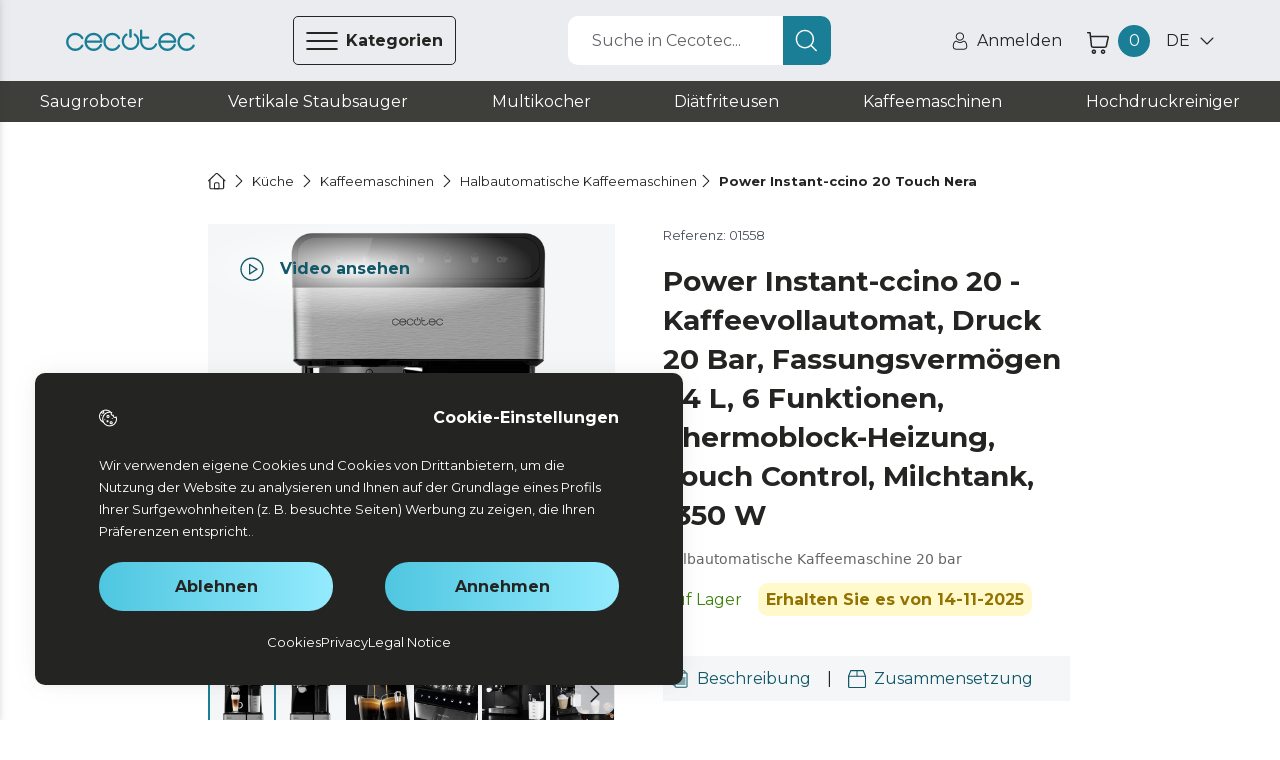

--- FILE ---
content_type: text/html
request_url: https://storececotec.de/de/halbautomatische-kaffeemaschinen/power-instant-ccino-20-touch-nera
body_size: 111866
content:
<!DOCTYPE html><html lang="de"><head><meta charSet="utf-8"/><meta content="#eaecf0" name="theme-color"/><meta content="width=device-width, initial-scale=1, viewport-fit=cover, user-scalable=no" name="viewport"/><meta content="IE=edge" http-equiv="X-UA-Compatible"/><meta content="Cecotec" property="og:site_name"/><meta content="Cecotec" property="product:brand"/><meta content="https://www.storececotec.de/de/halbautomatische-kaffeemaschinen/power-instant-ccino-20-touch-nera" property="og:url"/><link href="https://www.storececotec.de/de/halbautomatische-kaffeemaschinen/power-instant-ccino-20-touch-nera" rel="canonical"/><link rel="alternate" href="https://cecotec.es/es/cafeteras-semiautomaticas/power-instant-ccino-20-touch-nera" hrefLang="es-ES"/><link rel="alternate" href="https://cecotec.pt/pt/maquinas-de-cafe-semiautomaticas/power-instant-ccino-20-touch-nera" hrefLang="pt-PT"/><link rel="alternate" href="https://www.storececotec.fr/fr/cafetieres-semi-automatiques/power-instant-ccino-20-touch-nera" hrefLang="fr-FR"/><link rel="alternate" href="https://storececotec.de/de/halbautomatische-kaffeemaschinen/power-instant-ccino-20-touch-nera" hrefLang="de-DE"/><link rel="alternate" href="https://storececotec.it/it/macchina-del-caffe-semiautomatica/power-instant-ccino-20-touch-serie-nera" hrefLang="it-IT"/><meta content="Sat, 01 Nov 2025 11:39:38 GMT" property="creation-date"/><script type="application/ld+json">{
    "@context": "https://schema.org",
    "@type": "BreadcrumbList",
    "itemListElement": [
        {
            "@type": "ListItem",
            "position": 1,
            "item": {
                "@id": "https://www.storececotec.de/de",
                "name": "Home"
            }
        },
        {
            "@type": "ListItem",
            "position": 2,
            "item": {
                "@id": "https://www.storececotec.de/de/kuche",
                "name": "Küche"
            }
        },
        {
            "@type": "ListItem",
            "position": 3,
            "item": {
                "@id": "https://www.storececotec.de/de/kaffeemaschinen",
                "name": "Kaffeemaschinen"
            }
        },
        {
            "@type": "ListItem",
            "position": 4,
            "item": {
                "@id": "https://www.storececotec.de/de/halbautomatische-kaffeemaschinen",
                "name": "Halbautomatische Kaffeemaschinen"
            }
        },
        {
            "@type": "ListItem",
            "position": 5,
            "item": {
                "@id": "https://www.storececotec.de/de/halbautomatische-kaffeemaschinen/power-instant-ccino-20-touch-nera",
                "name": "Power Instant-ccino 20 Touch Nera"
            }
        }
    ]
}</script><script type="application/ld+json">{
    "@context": "https://schema.org",
    "@type": "Product",
    "name": "Power Instant-ccino 20 Touch Nera",
    "image": "https://media.cecotec.cloud/01558/power-instant-ccino-20-touch-nera_1.png",
    "description": "<h2 class=\"d-flex justify-content-center justify-content-lg-start mb-0\" style=\"box-sizing: border-box; margin-top: 0px; font-family: Exo-2, -apple-system, system-ui, 'Segoe UI', Roboto, 'Helvetica Neue', Arial, sans-serif; font-weight: 500; line-height: unset; color: #666666; font-size: 14px; margin-bottom: 0px !important; display: flex !important; -webkit-box-pack: start !important; justify-content: flex-start !important;\">Halbautomatische Kaffeemaschine 20 bar</h2>",
    "productID": "01558",
    "sku": "01558",
    "gtin13": "8435484015585",
    "category": "Halbautomatische Kaffeemaschinen",
    "brand": {
        "@type": "Brand",
        "name": "Cecotec"
    },
    "offers": {
        "@type": "Offer",
        "url": "https://www.storececotec.de/de/halbautomatische-kaffeemaschinen/power-instant-ccino-20-touch-nera",
        "priceCurrency": "EUR",
        "price": "119.00",
        "itemCondition": "https://schema.org/NewCondition",
        "availability": "https://schema.org/InStock"
    }
}</script><title>Power Instant-ccino 20 Touch Nera Halbautomatische Kaffeemaschine 20 bar Cecotec</title><meta content="Power Instant-ccino 20 Touch Nera Halbautomatische Kaffeemaschine 20 bar Cecotec" property="og:title"/><meta content="Power Instant-ccino 20 Touch Nera Halbautomatische Kaffeemaschine 20 bar Cecotec" name="title"/><meta name="description" content="Kaufen Sie Power Instant-ccino 20 Touch Nera &lt;h2 class=&quot;d-flex justify-content-center justify-content-lg-start mb-0&quot; style=&quot;box-sizing: border-box; margin-top: 0px; font-family: Exo-2, -apple-system, system-ui, &#x27;Segoe UI&#x27;, Roboto, &#x27;Helvetica Neue&#x27;, Arial, sans-serif; font-weight: 500; line-height: unset; color: #666666; font-size: 14px; margin-bottom: 0px !important; display: flex !important; -webkit-box-pack: start !important; justify-content: flex-start !important;&quot;&gt;Halbautomatische Kaffeemaschine 20 bar&lt;/h2&gt; von Cecotec Official Store zum besten Preis. 2 Jahre Garantie Sie erhalten sie innerhalb von 24-72 Stunden. Kostenloser Versand"/><meta property="og:description" content="Kaufen Sie Power Instant-ccino 20 Touch Nera &lt;h2 class=&quot;d-flex justify-content-center justify-content-lg-start mb-0&quot; style=&quot;box-sizing: border-box; margin-top: 0px; font-family: Exo-2, -apple-system, system-ui, &#x27;Segoe UI&#x27;, Roboto, &#x27;Helvetica Neue&#x27;, Arial, sans-serif; font-weight: 500; line-height: unset; color: #666666; font-size: 14px; margin-bottom: 0px !important; display: flex !important; -webkit-box-pack: start !important; justify-content: flex-start !important;&quot;&gt;Halbautomatische Kaffeemaschine 20 bar&lt;/h2&gt; von Cecotec Official Store zum besten Preis. 2 Jahre Garantie Sie erhalten sie innerhalb von 24-72 Stunden. Kostenloser Versand"/><meta content="https://media.cecotec.cloud/01558/power-instant-ccino-20-touch-nera_1.png" property="og:image"/><meta content="og:product" property="og:type"/><meta content="Power Instant-ccino 20 Touch Nera" property="og:image:alt"/><meta content="in stock" property="product:availability"/><meta content="new" property="product:condition"/><meta content="119.00" property="product:price:amount"/><meta content="EUR" property="product:price:currency"/><meta content="119.00" property="product:sale_price:amount"/><meta content="EUR" property="product:sale_price:currency"/><meta content="01558" property="product:retailer_item_id"/><meta content="Halbautomatische Kaffeemaschinen" property="product:category"/><meta content="summary_large_image" name="twitter:card"/><meta content="https://media.cecotec.cloud/01558/power-instant-ccino-20-touch-nera_1.png" name="twitter:image:src"/><meta content="Power Instant-ccino 20 Touch Nera" name="twitter:image:alt"/><meta content="119.00" name="twitter:data1"/><meta content="PRECIO" name="twitter:label1"/><link rel="preload" as="image" href="https://media.cecotec.cloud/01558/power-instant-ccino-20-touch-nera_1.png:md"/><meta name="next-head-count" content="38"/><script src="https://eu1-config.doofinder.com/2.x/f2b908d4-85b9-480c-b8f3-560bf21e6fa1.js" async=""></script><link rel="icon" href="/favicon.ico"/><link rel="apple-touch-icon" sizes="180x180" href="/apple-touch-icon.png"/><link rel="icon" type="image/png" sizes="32x32" href="/favicon-32x32.png"/><link rel="icon" type="image/png" sizes="16x16" href="/favicon-16x16.png"/><link rel="manifest" href="/site.webmanifest"/><link rel="mask-icon" href="/safari-pinned-tab.svg" color="#5bbad5"/><meta name="msapplication-TileColor" content="#da532c"/><meta name="theme-color" content="#ffffff"/><meta content="890761b1" property="version-hash"/><meta content="600" property="revalidate-freq"/><link href="https://cdn.doofinder.com" rel="preconnect"/><link href="https://fonts.googleapis.com" rel="preconnect"/><link crossorigin="" href="https://fonts.gstatic.com" rel="preconnect"/><link rel="stylesheet" data-href="https://fonts.googleapis.com/css2?family=Montserrat:ital,wght@0,400;0,700;1,400;1,700&amp;display=swap"/><link rel="preload" href="/_next/static/css/0c1bf75cb1d9369a.css" as="style"/><link rel="stylesheet" href="/_next/static/css/0c1bf75cb1d9369a.css" data-n-g=""/><noscript data-n-css=""></noscript><script defer="" nomodule="" src="/_next/static/chunks/polyfills-c67a75d1b6f99dc8.js"></script><script src="/_next/static/chunks/webpack-068d4eebb23d1add.js" defer=""></script><script src="/_next/static/chunks/framework-88c995f90f15fc3d.js" defer=""></script><script src="/_next/static/chunks/main-64da088593c1ff98.js" defer=""></script><script src="/_next/static/chunks/pages/_app-9f00960f66d6cac6.js" defer=""></script><script src="/_next/static/chunks/29156-bc0c41244aa560fd.js" defer=""></script><script src="/_next/static/chunks/1655-4133a56d6ace5f74.js" defer=""></script><script src="/_next/static/chunks/90625-95a92ccc69df012d.js" defer=""></script><script src="/_next/static/chunks/84564-5971a56c8fee8475.js" defer=""></script><script src="/_next/static/chunks/93176-9b8a4ebb08a784d4.js" defer=""></script><script src="/_next/static/chunks/85408-d399885f4b008d41.js" defer=""></script><script src="/_next/static/chunks/pages/%5Bcategory%5D/%5Bproduct%5D-c8e79510c0225f34.js" defer=""></script><script src="/_next/static/cecommerce/_buildManifest.js" defer=""></script><script src="/_next/static/cecommerce/_ssgManifest.js" defer=""></script><link rel="stylesheet" href="https://fonts.googleapis.com/css2?family=Montserrat:ital,wght@0,400;0,700;1,400;1,700&display=swap"/></head><body><div id="__next"><style data-emotion="css-global wz8yo5">img{max-width:100%;}button{border:none;background:none;outline:none;cursor:pointer;}svg{fill:currentColor;}button{-webkit-user-select:none;-moz-user-select:none;-ms-user-select:none;user-select:none;}address{font-style:normal;}input{outline:none;}a{cursor:pointer;}figure{margin:0;padding:0;}</style><style data-emotion="css-global 1kz0agu">*{box-sizing:border-box;}html,body{margin:0;padding:0;font-synthesis:none;font-feature-settings:'kern' 1;-webkit-font-smoothing:antialiased;-moz-osx-font-smoothing:grayscale;}body{overscroll-behavior-y:none;overscroll-behavior-x:none;overflow-x:hidden;min-height:100vh;}body *:focus{outline:none!important;}:root{--header-height-desktop:7.2rem;--header-height-mobile:6.4rem;}@media (min-width: 320px){:root{font-size:10px;}}</style><style data-emotion="css-global 35eetf">*{font-family:'Montserrat','Helvetica Neue',Arial,Helvetica,sans-serif;}h1,h2,h3,h4,h5,h6,p{margin:0;}a{-webkit-text-decoration:none;text-decoration:none;}</style><style data-emotion="css-global v8tmoj">.Toastify .Toastify__toast{box-shadow:none;background:transparent;}.Toastify .Toastify__toast-container{min-width:100%;height:auto;background-color:transparent;}@media (min-width: 480px){.Toastify .Toastify__toast-container{min-width:564px;}}.Toastify .Toastify__close-button{display:none;}</style><style data-emotion="css-global k1aths">#nprogress{pointer-events:none;}#nprogress .bar{background:#29d;position:fixed;z-index:1031;top:0;left:0;width:100%;height:2px;}#nprogress .peg{display:block;position:absolute;right:0px;width:100px;height:100%;box-shadow:0 0 10px #29d,0 0 5px #29d;opacity:1;-webkit-transform:rotate(3deg) translate(0px, -4px);-ms-transform:rotate(3deg) translate(0px, -4px);-webkit-transform:rotate(3deg) translate(0px, -4px);-moz-transform:rotate(3deg) translate(0px, -4px);-ms-transform:rotate(3deg) translate(0px, -4px);transform:rotate(3deg) translate(0px, -4px);}#nprogress .spinner{display:block;position:fixed;z-index:1031;top:15px;right:15px;}#nprogress .spinner-icon{width:18px;height:18px;box-sizing:border-box;border:solid 2px transparent;border-top-color:#29d;border-left-color:#29d;border-radius:50%;-webkit-animation:nprogress-spinner 400ms linear infinite;-webkit-animation:nprogress-spinner 400ms linear infinite;animation:nprogress-spinner 400ms linear infinite;}.nprogress-custom-parent{overflow:hidden;position:relative;}.nprogress-custom-parent #nprogress .spinner,.nprogress-custom-parent #nprogress .bar{position:absolute;}@-webkit-keyframes nprogress-spinner{0%{-webkit-transform:rotate(0deg);}100%{-webkit-transform:rotate(360deg);}}@-webkit-keyframes nprogress-spinner{0%{-webkit-transform:rotate(0deg);-moz-transform:rotate(0deg);-ms-transform:rotate(0deg);transform:rotate(0deg);}100%{-webkit-transform:rotate(360deg);-moz-transform:rotate(360deg);-ms-transform:rotate(360deg);transform:rotate(360deg);}}@keyframes nprogress-spinner{0%{-webkit-transform:rotate(0deg);-moz-transform:rotate(0deg);-ms-transform:rotate(0deg);transform:rotate(0deg);}100%{-webkit-transform:rotate(360deg);-moz-transform:rotate(360deg);-ms-transform:rotate(360deg);transform:rotate(360deg);}}</style><noscript><iframe src="https://www.googletagmanager.com/ns.html?id="GTM-N59ST22""
height="0" width="0" style="display:none;visibility:hidden"></iframe></noscript><style data-emotion="css qjhxi5">.css-qjhxi5{position:fixed;background-color:#242422;width:100vw;height:100vh;z-index:1004;visibility:hidden;opacity:0;-webkit-transition:visibility 0s 0.3s,opacity 0.3s linear;transition:visibility 0s 0.3s,opacity 0.3s linear;}</style><div class="css-qjhxi5 e15xmnrw0"></div><style data-emotion="css 1mw8j0c">@media (max-width: 1024px){.css-1mw8j0c{display:none;}}</style><div class="css-1mw8j0c"></div><style data-emotion="css 1w7v7z5">@media (min-width: 1025px){.css-1w7v7z5{display:none;}}</style><div class="css-1w7v7z5"></div><style data-emotion="css 1mw8j0c">@media (max-width: 1024px){.css-1mw8j0c{display:none;}}</style><div class="css-1mw8j0c"><style data-emotion="css 14q72q1">.css-14q72q1{position:fixed;height:100vh;width:40rem;background-color:#F4F6F7;z-index:1006;-webkit-transition:left 0.3s linear;transition:left 0.3s linear;left:-40rem;overflow:auto;padding:6.5rem 0;box-shadow:-12px 0 12px 4px #242422;}</style><div id="main-menu" class="css-14q72q1 e1om3elj8"><style data-emotion="css 1zmf9k">.css-1zmf9k{display:-webkit-box;display:-webkit-flex;display:-ms-flexbox;display:flex;-webkit-box-pack:justify;-webkit-justify-content:space-between;justify-content:space-between;-webkit-align-items:center;-webkit-box-align:center;-ms-flex-align:center;align-items:center;border-bottom:0.1rem solid #636569;margin:0 4.8rem;padding-top:0.4rem;padding-bottom:1.6rem;}</style><div class="css-1zmf9k e1om3elj7"><style data-emotion="css 1bkiboy">.css-1bkiboy{color:#242422;font-weight:400;font-size:1.4rem;line-height:2.1rem;text-transform:none;letter-spacing:inherit;}@media (min-width: 568px){.css-1bkiboy{font-size:1.6rem;line-height:2.5rem;}}</style><a title="Link zum Shop" href="/de/" class="css-1bkiboy"><style data-emotion="css 5xhgoz">.css-5xhgoz{width:14rem;color:#1A7F96;cursor:pointer;}</style><style data-emotion="css jd2wu0">.css-jd2wu0{color:#1A7F96;display:-webkit-box;display:-webkit-flex;display:-ms-flexbox;display:flex;width:140px;height:25px;width:14rem;color:#1A7F96;cursor:pointer;}.css-jd2wu0>svg{fill:currentColor;width:inherit;height:inherit;}</style><i aria-label="icon" role="img" name="cecotec" width="140" height="25" color="#1A7F96" class="e1om3elj6 css-jd2wu0"><svg viewBox="0 0 140 25" xmlns="http://www.w3.org/2000/svg" aria-label="logo"><path d="M76.891 6.363a10.048 10.048 0 0 0-1.596-1.315l-.018-.013c-.013-.009-.027-.019-.041-.027a1.215 1.215 0 0 0-.636-.178c-.68 0-1.231.555-1.231 1.241 0 .436.222.82.56 1.042a7.66 7.66 0 0 1 1.22 1.006c1.41 1.421 2.095 3.09 2.095 5.103s-.685 3.683-2.094 5.103c-1.41 1.421-3.064 2.112-5.06 2.112-1.996 0-3.65-.69-5.06-2.112-1.408-1.42-2.092-3.09-2.092-5.103 0-2.012.684-3.682 2.093-5.103.388-.39.794-.725 1.22-1.006.338-.222.561-.606.561-1.042 0-.686-.55-1.241-1.23-1.241-.234 0-.452.065-.637.178-.014.008-.027.018-.041.027l-.019.013c-.56.37-1.093.809-1.595 1.315-1.867 1.882-2.812 4.19-2.812 6.86 0 2.669.945 4.977 2.811 6.858 1.867 1.883 4.155 2.837 6.801 2.837 2.647 0 4.935-.954 6.801-2.837 1.866-1.88 2.812-4.189 2.812-6.859 0-2.669-.946-4.977-2.812-6.859Z"></path><path d="M70 9.55c-.79 0-1.429-.562-1.429-1.254V1.253C68.571.56 69.211 0 70 0s1.428.56 1.428 1.253v7.043c0 .692-.64 1.253-1.428 1.253Zm28.954 7.098c0-.675-.526-1.223-1.175-1.223-.464 0-.867.28-1.057.688-.006.015-.011.03-.018.044-.003.01-.008.019-.012.028a7.064 7.064 0 0 1-1.464 2.22c-1.34 1.397-2.915 2.075-4.813 2.075h-.824c-1.899 0-3.473-.678-4.813-2.075-1.34-1.395-1.992-3.035-1.992-5.013v-2.754h6.571c.647 0 1.17-.545 1.17-1.218 0-.673-.523-1.22-1.17-1.22h-6.571V1.725c0-.673-.524-1.218-1.17-1.218-.647 0-1.17.545-1.17 1.218v11.668c0 2.623.9 4.891 2.675 6.74 1.775 1.848 3.952 2.786 6.47 2.786h.824c2.517 0 4.696-.94 6.476-2.794a9.524 9.524 0 0 0 1.988-3.038c.05-.136.075-.284.075-.438Zm39.647.208c-.456 0-.857.24-1.081.6a7.676 7.676 0 0 1-1.325 1.741c-1.453 1.447-3.16 2.15-5.219 2.15s-3.767-.703-5.22-2.15c-1.453-1.447-2.16-3.145-2.16-5.194 0-2.05.707-3.749 2.16-5.195 1.453-1.447 3.161-2.15 5.22-2.15 2.059 0 3.766.703 5.219 2.15.54.537.985 1.122 1.325 1.741.224.36.625.6 1.081.6a1.267 1.267 0 0 0 1.108-1.89 10.51 10.51 0 0 0-1.711-2.249c-1.931-1.909-4.293-2.878-7.022-2.878-2.731 0-5.092.972-7.017 2.888-1.925 1.915-2.902 4.265-2.902 6.982 0 2.718.977 5.068 2.902 6.983 1.925 1.916 4.286 2.888 7.017 2.888 2.729 0 5.091-.969 7.022-2.878a10.512 10.512 0 0 0 1.711-2.25 1.267 1.267 0 0 0-1.108-1.888Zm-81.054 0c-.445 0-.835.24-1.052.6a7.685 7.685 0 0 1-1.289 1.741c-1.414 1.447-3.076 2.15-5.078 2.15-2.004 0-3.665-.703-5.08-2.15-1.414-1.447-2.101-3.145-2.101-5.194 0-2.05.687-3.749 2.101-5.195 1.415-1.447 3.076-2.15 5.08-2.15 2.002 0 3.664.703 5.078 2.15a7.694 7.694 0 0 1 1.289 1.741c.217.36.607.6 1.052.6.683 0 1.236-.566 1.236-1.264 0-.227-.057-.44-.16-.625a10.393 10.393 0 0 0-1.663-2.25c-1.879-1.909-4.178-2.878-6.832-2.878-2.658 0-4.955.972-6.828 2.888-1.873 1.915-2.823 4.265-2.823 6.982 0 2.718.95 5.068 2.823 6.983 1.873 1.916 4.17 2.888 6.828 2.888 2.654 0 4.953-.969 6.831-2.878a10.395 10.395 0 0 0 1.665-2.25c.102-.184.159-.398.159-.624 0-.699-.553-1.265-1.236-1.265Zm-40.003 0c-.457 0-.858.24-1.083.6a7.685 7.685 0 0 1-1.323 1.741c-1.453 1.447-3.162 2.15-5.22 2.15-2.059 0-3.766-.703-5.22-2.15-1.454-1.447-2.16-3.145-2.16-5.194 0-2.05.706-3.749 2.16-5.195 1.454-1.447 3.161-2.15 5.22-2.15 2.058 0 3.767.703 5.22 2.15.54.537.984 1.122 1.323 1.741a1.273 1.273 0 0 0 2.353-.664c0-.227-.058-.44-.163-.625a10.431 10.431 0 0 0-1.71-2.25c-1.93-1.909-4.294-2.878-7.023-2.878-2.731 0-5.092.972-7.016 2.888C.977 8.935 0 11.285 0 14.002c0 2.718.977 5.068 2.902 6.983 1.924 1.916 4.285 2.888 7.016 2.888 2.73 0 5.092-.969 7.023-2.878a10.433 10.433 0 0 0 1.71-2.25 1.267 1.267 0 0 0-1.107-1.888Zm20.767-1.966c.783 0 1.418-.633 1.419-1.417h.002c-.12-2.495-1.084-4.664-2.874-6.453-1.915-1.916-4.263-2.888-6.98-2.888-2.716 0-5.065.972-6.98 2.888-1.914 1.916-2.886 4.265-2.886 6.982 0 2.718.972 5.067 2.887 6.983 1.914 1.916 4.263 2.888 6.98 2.888 2.715 0 5.067-.974 6.987-2.896a9.85 9.85 0 0 0 2.107-3.065 1.267 1.267 0 1 0-2.317-1.026 7.32 7.32 0 0 1-1.585 2.31c-1.446 1.447-3.145 2.151-5.193 2.151-2.048 0-3.746-.704-5.192-2.15-1.232-1.232-1.924-2.647-2.102-4.306h15.727ZM24.686 8.809c1.446-1.447 3.144-2.15 5.192-2.15s3.747.703 5.193 2.15c1.043 1.044 1.697 2.214 1.982 3.558h-14.35c.286-1.344.94-2.514 1.983-3.558Zm93.761 6.081c.782 0 1.417-.633 1.418-1.417h.002c-.118-2.495-1.083-4.664-2.873-6.453-1.915-1.916-4.263-2.888-6.979-2.888-2.717 0-5.066.972-6.98 2.888-1.916 1.916-2.887 4.265-2.887 6.982 0 2.718.971 5.067 2.887 6.983 1.914 1.916 4.263 2.888 6.98 2.888 2.715 0 5.066-.974 6.986-2.896a9.855 9.855 0 0 0 2.109-3.065 1.267 1.267 0 1 0-2.319-1.026 7.317 7.317 0 0 1-1.584 2.31c-1.446 1.447-3.145 2.151-5.192 2.151-2.049 0-3.747-.704-5.193-2.15-1.232-1.232-1.924-2.647-2.102-4.306h15.727Zm-13.625-6.082c1.446-1.447 3.144-2.15 5.193-2.15 2.047 0 3.746.703 5.192 2.15 1.042 1.044 1.697 2.214 1.982 3.558h-14.35c.286-1.344.94-2.514 1.983-3.558Z"></path></svg></i></a><style data-emotion="css 1hcx8jb">.css-1hcx8jb{padding:0;}</style><button class="css-1hcx8jb e1om3elj5"><style data-emotion="css 9f60yn">.css-9f60yn{display:-webkit-box;display:-webkit-flex;display:-ms-flexbox;display:flex;width:24px;height:24px;}.css-9f60yn>svg{fill:currentColor;width:inherit;height:inherit;}</style><i aria-label="icon" role="img" name="close-circle" width="24" height="24" class="css-9f60yn"><svg viewBox="0 0 18 19" xmlns="http://www.w3.org/2000/svg"><path d="M15.338 3.132A8.921 8.921 0 0 0 8.985.5a8.921 8.921 0 0 0-6.353 2.632A8.921 8.921 0 0 0 0 9.485c0 2.401.934 4.655 2.632 6.353a8.921 8.921 0 0 0 6.353 2.632 8.921 8.921 0 0 0 6.353-2.632 8.921 8.921 0 0 0 2.632-6.353 8.921 8.921 0 0 0-2.632-6.353Zm-.722 11.984a7.912 7.912 0 0 1-5.631 2.333 7.912 7.912 0 0 1-5.63-2.333C.25 12.01.25 6.959 3.354 3.854a7.912 7.912 0 0 1 5.63-2.333 7.91 7.91 0 0 1 5.63 2.333c3.105 3.105 3.105 8.157 0 11.262Zm-2.394-9.59a.51.51 0 1 1 .722.722L9.707 9.485l3.23 3.237c.2.2.2.522 0 .722a.492.492 0 0 1-.36.151.514.514 0 0 1-.359-.15l-3.237-3.238-3.237 3.237a.498.498 0 0 1-.718 0 .51.51 0 0 1 0-.722l3.237-3.237-3.237-3.237a.51.51 0 1 1 .722-.722l3.237 3.237 3.237-3.237Z"></path></svg></i></button></div><style data-emotion="css qzi4yr">.css-qzi4yr{padding:0;padding:0 4.8rem;margin-block:0;margin-top:3.2rem;}</style><ul class="css-qzi4yr e1om3elj4"><style data-emotion="css 1rxrn4z">.css-1rxrn4z{padding:0 1.6rem;width:100%;list-style:none;cursor:pointer;}</style><li data-testid="category-sidebar-item" class="css-1rxrn4z e1om3elj3"><style data-emotion="css 1m4b7fv">.css-1m4b7fv{display:-webkit-box;display:-webkit-flex;display:-ms-flexbox;display:flex;-webkit-align-items:center;-webkit-box-align:center;-ms-flex-align:center;align-items:center;-webkit-box-pack:justify;-webkit-justify-content:space-between;justify-content:space-between;height:6.1rem;color:#242422;}.css-1m4b7fv>span{-webkit-flex:1;-ms-flex:1;flex:1;text-align:left;}</style><style data-emotion="css 1jz23z3">.css-1jz23z3{color:#242422;font-weight:400;font-size:1.4rem;line-height:2.1rem;text-transform:none;letter-spacing:inherit;display:-webkit-box;display:-webkit-flex;display:-ms-flexbox;display:flex;-webkit-align-items:center;-webkit-box-align:center;-ms-flex-align:center;align-items:center;-webkit-box-pack:justify;-webkit-justify-content:space-between;justify-content:space-between;height:6.1rem;color:#242422;}@media (min-width: 568px){.css-1jz23z3{font-size:1.6rem;line-height:2.5rem;}}.css-1jz23z3>span{-webkit-flex:1;-ms-flex:1;flex:1;text-align:left;}</style><a title="Link zur Kategorieseite für Staubsauger" class="e1om3elj2 css-1jz23z3" href="/de/saugen"><style data-emotion="css rxq1ye">.css-rxq1ye{display:-webkit-box;display:-webkit-flex;display:-ms-flexbox;display:flex;}.css-rxq1ye svg:first-of-type{width:inherit;height:inherit;}</style><style data-emotion="css 1jzrxuw">.css-1jzrxuw{display:-webkit-box;display:-webkit-flex;display:-ms-flexbox;display:flex;width:24px;height:24px;display:-webkit-box;display:-webkit-flex;display:-ms-flexbox;display:flex;}.css-1jzrxuw>svg{fill:currentColor;width:inherit;height:inherit;}.css-1jzrxuw svg:first-of-type{width:inherit;height:inherit;}</style><i aria-label="icon" role="img" name="conga" width="24" height="24" class="eina1y60 css-1jzrxuw"><svg viewBox="0 0 19 19" xmlns="http://www.w3.org/2000/svg"><path d="M9.5 2.719a7.194 7.194 0 1 0 7.194 7.194A7.202 7.202 0 0 0 9.5 2.72Zm3.597 2.036v2.46a3.597 3.597 0 0 1-7.194 0v-2.46a6.261 6.261 0 0 1 7.194 0ZM9.5 16.208A6.288 6.288 0 0 1 5.004 5.516v1.7a4.496 4.496 0 1 0 8.992 0v-1.7A6.289 6.289 0 0 1 9.5 16.208Z"></path><path d="M9.5 9.014a1.798 1.798 0 1 0 0-3.597 1.798 1.798 0 0 0 0 3.597Zm0-2.698a.9.9 0 1 1 0 1.798.9.9 0 0 1 0-1.798Z"></path><path d="m17.103 5.132 1.165-.675a.45.45 0 1 0-.45-.778l-1.234.715a8.977 8.977 0 0 0-.361-.433l1.71-1.79a.45.45 0 0 0-.65-.62l-1.69 1.768a9.029 9.029 0 0 0-.528-.456l.678-1.283a.45.45 0 1 0-.795-.42l-.623 1.177a8.924 8.924 0 0 0-9.65 0L4.052 1.16a.45.45 0 1 0-.795.42l.679 1.283a8.933 8.933 0 0 0-.529.456L1.717 1.55a.45.45 0 1 0-.65.622l1.71 1.79c-.125.14-.245.283-.361.432l-1.234-.715a.45.45 0 1 0-.45.778l1.165.675a8.988 8.988 0 1 0 16.596 4.781 8.927 8.927 0 0 0-1.39-4.78ZM9.5 18.006a8.093 8.093 0 1 1 8.093-8.093A8.103 8.103 0 0 1 9.5 18.006Z"></path></svg></i><style data-emotion="css c2c25k">.css-c2c25k{padding:0 1.2rem;}</style><style data-emotion="css 1gw00eu">.css-1gw00eu{color:#242422;font-weight:400;font-size:1.4rem;line-height:2.1rem;text-transform:none;letter-spacing:inherit;padding:0 1.2rem;}@media (min-width: 568px){.css-1gw00eu{font-size:1.6rem;line-height:2.5rem;}}</style><span class="e1om3elj1 css-1gw00eu">Staubsauger</span><style data-emotion="css qbt5ty">.css-qbt5ty{-webkit-align-self:center;-ms-flex-item-align:center;align-self:center;}</style><style data-emotion="css j8vxgh">.css-j8vxgh{display:-webkit-box;display:-webkit-flex;display:-ms-flexbox;display:flex;width:18px;height:18px;-webkit-align-self:center;-ms-flex-item-align:center;align-self:center;}.css-j8vxgh>svg{fill:currentColor;width:inherit;height:inherit;}</style><i aria-label="icon" role="img" name="chevron-right" width="18" height="18" data-testid="open-subcategories" class="e1om3elj0 css-j8vxgh"><svg viewBox="0 0 20 18" xmlns="http://www.w3.org/2000/svg"><path d="M13.755 9c0 .16-.062.32-.184.442l-6.25 6.25a.624.624 0 1 1-.883-.884L12.246 9 6.438 3.192a.625.625 0 1 1 .884-.884l6.25 6.25a.623.623 0 0 1 .183.442Z"></path></svg></i></a></li><li data-testid="category-sidebar-item" class="css-1rxrn4z e1om3elj3"><a title="Link zur Kategorieseite für Haushaltsgeräte" class="e1om3elj2 css-1jz23z3" href="/de/haushaltsgerate"><i aria-label="icon" role="img" name="washing-machine" width="24" height="24" class="eina1y60 css-1jzrxuw"><svg viewBox="0 0 18 18" xmlns="http://www.w3.org/2000/svg"><path d="M15.603.283H2.423A1.56 1.56 0 0 0 .864 1.84v14.885c0 .859.7 1.558 1.56 1.558h13.18c.86 0 1.56-.699 1.56-1.558V1.84c0-.859-.7-1.557-1.56-1.557ZM1.903 1.84a.52.52 0 0 1 .52-.519h13.18a.52.52 0 0 1 .52.52v2.076H1.903V1.84Zm14.22 14.885a.52.52 0 0 1-.52.52H2.423a.52.52 0 0 1-.52-.52V4.955h14.22v11.77Z"></path><path d="M12.481 2.1h-1.04a.52.52 0 1 0 0 1.038h1.04a.52.52 0 1 0 0-1.038Zm2.775 0h-1.04a.52.52 0 1 0 0 1.038h1.04a.52.52 0 1 0 0-1.038Zm-11.272 9a5.03 5.03 0 1 0 10.042-.4v-.002A5.032 5.032 0 0 0 9.013 6.08 5.032 5.032 0 0 0 4 10.698v.002c-.01.132-.016.265-.016.4Zm5.03 3.98a3.99 3.99 0 0 1-3.98-3.715c.112.047.212.108.325.177.307.189.689.423 1.4.423.71 0 1.093-.234 1.4-.423.254-.156.438-.269.854-.269.417 0 .6.113.855.27.307.188.689.422 1.4.422.71 0 1.093-.234 1.4-.423.113-.07.213-.13.325-.177a3.99 3.99 0 0 1-3.98 3.716Zm0-7.96a3.993 3.993 0 0 1 3.907 3.18c-.351.084-.592.231-.799.358-.254.156-.438.269-.854.269-.417 0-.6-.113-.855-.27-.307-.188-.689-.422-1.4-.422-.71 0-1.093.234-1.4.423-.254.156-.438.269-.854.269-.417 0-.6-.113-.855-.27-.206-.126-.447-.274-.798-.357a3.994 3.994 0 0 1 3.907-3.18Z"></path></svg></i><span class="e1om3elj1 css-1gw00eu">Haushaltsgeräte</span><i aria-label="icon" role="img" name="chevron-right" width="18" height="18" data-testid="open-subcategories" class="e1om3elj0 css-j8vxgh"><svg viewBox="0 0 20 18" xmlns="http://www.w3.org/2000/svg"><path d="M13.755 9c0 .16-.062.32-.184.442l-6.25 6.25a.624.624 0 1 1-.883-.884L12.246 9 6.438 3.192a.625.625 0 1 1 .884-.884l6.25 6.25a.623.623 0 0 1 .183.442Z"></path></svg></i></a></li><li data-testid="category-sidebar-item" class="css-1rxrn4z e1om3elj3"><a title="Link zur Kategorieseite für Ventilation/Heizung" class="e1om3elj2 css-1jz23z3" href="/de/luftungheizung"><i aria-label="icon" role="img" name="air-conditioner" width="24" height="24" class="eina1y60 css-1jzrxuw"><svg viewBox="0 0 18 18" xmlns="http://www.w3.org/2000/svg"><path d="M16.918 1.99H2.082C1.21 1.99.5 2.698.5 3.57V9.9c0 .873.71 1.582 1.582 1.582h14.836c.872 0 1.582-.71 1.582-1.582V3.571c0-.872-.71-1.582-1.582-1.582Zm-13.07 8.437.266-1.067a.527.527 0 0 0 .113.012h10.546a.528.528 0 0 0 .113-.012l.267 1.067H3.847Zm.527-2.11.263-1.054h9.724l.263 1.054H4.375ZM17.445 9.9a.528.528 0 0 1-.527.528h-.678l-.955-3.82a.527.527 0 0 0-.512-.399H4.227a.527.527 0 0 0-.512.4l-.955 3.819h-.678a.528.528 0 0 1-.527-.528V3.571c0-.29.236-.527.527-.527h14.836c.29 0 .527.237.527.527V9.9ZM6.127 15.65a1.797 1.797 0 0 0 0-2.988.527.527 0 1 0-.585.878c.21.14.33.364.33.616a.73.73 0 0 1-.33.616 1.793 1.793 0 0 0 .001 2.987.527.527 0 1 0 .584-.878.73.73 0 0 1-.33-.616c0-.252.12-.476.33-.616Zm3.692 0a1.797 1.797 0 0 0 0-2.988.527.527 0 1 0-.585.878c.21.14.33.364.33.616a.73.73 0 0 1-.33.616 1.792 1.792 0 0 0 0 2.987.527.527 0 1 0 .585-.878.73.73 0 0 1-.33-.616c0-.252.12-.476.33-.616Zm3.691 0a1.797 1.797 0 0 0 0-2.988.527.527 0 0 0-.585.878c.21.14.33.364.33.616a.73.73 0 0 1-.33.616 1.793 1.793 0 0 0 .001 2.987.527.527 0 1 0 .584-.878.73.73 0 0 1-.33-.616c0-.252.12-.476.33-.616Z"></path><path d="M6.336 4.099H5.28a.527.527 0 0 0 0 1.054h1.055a.527.527 0 0 0 0-1.054Zm3.164 0H8.445a.527.527 0 0 0 0 1.054H9.5a.527.527 0 0 0 0-1.054Zm2.11 1.054a.527.527 0 1 0 0-1.054.527.527 0 0 0 0 1.054Zm2.109 0a.527.527 0 1 0 0-1.054.527.527 0 0 0 0 1.054Z"></path></svg></i><span class="e1om3elj1 css-1gw00eu">Ventilation/Heizung</span><i aria-label="icon" role="img" name="chevron-right" width="18" height="18" data-testid="open-subcategories" class="e1om3elj0 css-j8vxgh"><svg viewBox="0 0 20 18" xmlns="http://www.w3.org/2000/svg"><path d="M13.755 9c0 .16-.062.32-.184.442l-6.25 6.25a.624.624 0 1 1-.883-.884L12.246 9 6.438 3.192a.625.625 0 1 1 .884-.884l6.25 6.25a.623.623 0 0 1 .183.442Z"></path></svg></i></a></li><li data-testid="category-sidebar-item" class="css-1rxrn4z e1om3elj3"><a title="Link zur Kategorieseite für Küche" class="e1om3elj2 css-1jz23z3" href="/de/kuche"><i aria-label="icon" role="img" name="chef-hat" width="24" height="24" class="eina1y60 css-1jzrxuw"><svg viewBox="0 0 19 16" xmlns="http://www.w3.org/2000/svg"><path d="M15.165 1.163a3.35 3.35 0 0 0-2.042.694c-1.716-2.417-5.509-2.416-7.224 0C3.736.164.478 1.765.5 4.518a3.36 3.36 0 0 0 2.828 3.314v7.43c0 .292.236.528.528.528h11.31a.528.528 0 0 0 .527-.527v-7.43c4.032-.745 3.6-6.557-.528-6.67Zm-.527 13.572H4.382v-1.207h10.255v1.207Zm.527-7.917a.528.528 0 0 0-.527.528v5.127H13.43v-2.3a.528.528 0 0 0-1.055 0v2.3h-1.207v-2.3a.528.528 0 0 0-1.056 0v2.3H8.908v-2.3a.528.528 0 0 0-1.056 0v2.3H6.645v-2.3a.528.528 0 0 0-1.055 0v2.3H4.383V7.346a.528.528 0 0 0-.528-.528 2.302 2.302 0 0 1-2.299-2.3c-.008-2.117 2.68-3.108 4.047-1.494a.528.528 0 0 0 .868-.098c1.241-2.434 4.838-2.434 6.079 0a.528.528 0 0 0 .868.098c1.375-1.613 4.048-.629 4.047 1.494 0 1.268-1.032 2.3-2.3 2.3Z"></path></svg></i><span class="e1om3elj1 css-1gw00eu">Küche</span><i aria-label="icon" role="img" name="chevron-right" width="18" height="18" data-testid="open-subcategories" class="e1om3elj0 css-j8vxgh"><svg viewBox="0 0 20 18" xmlns="http://www.w3.org/2000/svg"><path d="M13.755 9c0 .16-.062.32-.184.442l-6.25 6.25a.624.624 0 1 1-.883-.884L12.246 9 6.438 3.192a.625.625 0 1 1 .884-.884l6.25 6.25a.623.623 0 0 1 .183.442Z"></path></svg></i></a></li><li data-testid="category-sidebar-item" class="css-1rxrn4z e1om3elj3"><a title="Link zur Kategorieseite für Mobilität" class="e1om3elj2 css-1jz23z3" href="/de/mobilitat"><i aria-label="icon" role="img" name="scooter" width="24" height="24" class="eina1y60 css-1jzrxuw"><svg viewBox="0 0 19 19" xmlns="http://www.w3.org/2000/svg"><path d="M15.866 13.645 14.721 8.01l.522-.107a.53.53 0 0 0 .411-.622l-.799-3.917a.528.528 0 0 0-.622-.41l-.526.107-.361-1.72a.531.531 0 0 0-.522-.423H9.817a.527.527 0 0 0 0 1.055H12.4l.273 1.298-.507.104a.53.53 0 0 0-.411.622l.8 3.917c.056.287.343.47.621.41l.512-.103.72 3.543a4.778 4.778 0 0 0-3.019 2.935H7.613a4.744 4.744 0 0 0-5.662-3.014.527.527 0 1 0 .263 1.021 3.69 3.69 0 0 1 4.26 1.993H5.245a2.634 2.634 0 0 0-4.744 1.582 2.634 2.634 0 0 0 4.745 1.582h8.51a2.634 2.634 0 0 0 2.108 1.055 2.64 2.64 0 0 0 2.637-2.637 2.64 2.64 0 0 0-2.635-2.636Zm-2.972-9.342 1.033-.211.588 2.883-1.033.211-.588-2.883Zm1.726 8.502.213 1.05c-.43.183-.8.476-1.077.844H12.53a3.721 3.721 0 0 1 2.09-1.894ZM3.136 17.863c-.872 0-1.582-.71-1.582-1.582 0-.872.71-1.582 1.582-1.582.873 0 1.582.71 1.582 1.582 0 .873-.71 1.582-1.582 1.582Zm2.584-1.054c.07-.34.07-.716 0-1.055h7.56a2.64 2.64 0 0 0 0 1.055H5.72Zm10.143 1.054a1.582 1.582 0 0 1-.814-2.938l.297 1.461a.528.528 0 0 0 1.034-.21l-.297-1.461a1.584 1.584 0 0 1 1.362 1.566c0 .873-.71 1.582-1.582 1.582Z"></path></svg></i><span class="e1om3elj1 css-1gw00eu">Mobilität</span><i aria-label="icon" role="img" name="chevron-right" width="18" height="18" data-testid="open-subcategories" class="e1om3elj0 css-j8vxgh"><svg viewBox="0 0 20 18" xmlns="http://www.w3.org/2000/svg"><path d="M13.755 9c0 .16-.062.32-.184.442l-6.25 6.25a.624.624 0 1 1-.883-.884L12.246 9 6.438 3.192a.625.625 0 1 1 .884-.884l6.25 6.25a.623.623 0 0 1 .183.442Z"></path></svg></i></a></li><li data-testid="category-sidebar-item" class="css-1rxrn4z e1om3elj3"><a title="Link zur Kategorieseite für Relax" class="e1om3elj2 css-1jz23z3" href="/de/relax"><i aria-label="icon" role="img" name="bed" width="24" height="24" class="eina1y60 css-1jzrxuw"><svg viewBox="0 0 18 18" xmlns="http://www.w3.org/2000/svg"><path d="M16.06 8.19h-.32V4.481c0-1.069-.87-1.939-1.939-1.939H4.2c-1.07 0-1.94.87-1.94 1.94V8.19h-.32C.87 8.19 0 9.06 0 10.13v5.366a.527.527 0 0 0 1.055 0v-.603h15.89v.603a.527.527 0 0 0 1.055 0V10.13c0-1.07-.87-1.94-1.94-1.94ZM3.315 4.481c0-.487.397-.884.885-.884h9.6c.488 0 .885.397.885.884v3.71h-1.984c.137-.266.214-.567.214-.885V6.74c0-1.07-.87-1.94-1.939-1.94H7.023c-1.07 0-1.94.87-1.94 1.94v.565c0 .318.078.619.215.884H3.314V4.481Zm2.824 2.825V6.74c0-.488.397-.885.885-.885h3.954c.488 0 .885.397.885.885v.565a.886.886 0 0 1-.885.884H7.023a.886.886 0 0 1-.885-.884ZM1.94 9.246h14.121c.488 0 .884.396.884.884v1.45H1.055v-1.45c0-.488.397-.885.884-.885Zm-.884 3.388h15.89v1.205H1.055v-1.205Z"></path></svg></i><span class="e1om3elj1 css-1gw00eu">Relax</span><i aria-label="icon" role="img" name="chevron-right" width="18" height="18" data-testid="open-subcategories" class="e1om3elj0 css-j8vxgh"><svg viewBox="0 0 20 18" xmlns="http://www.w3.org/2000/svg"><path d="M13.755 9c0 .16-.062.32-.184.442l-6.25 6.25a.624.624 0 1 1-.883-.884L12.246 9 6.438 3.192a.625.625 0 1 1 .884-.884l6.25 6.25a.623.623 0 0 1 .183.442Z"></path></svg></i></a></li><li data-testid="category-sidebar-item" class="css-1rxrn4z e1om3elj3"><a title="Link zur Kategorieseite für Fitness" class="e1om3elj2 css-1jz23z3" href="/de/fitness"><i aria-label="icon" role="img" name="dumbbells" width="24" height="24" class="eina1y60 css-1jzrxuw"><svg viewBox="0 0 19 12" xmlns="http://www.w3.org/2000/svg"><path d="M17.014 1.488h-.349c-.14 0-.277.02-.406.057A1.489 1.489 0 0 0 14.8.339h-.348c-.82 0-1.486.666-1.486 1.486v2.4h-6.93V1.53C6.036.71 5.369.044 4.55.044H4.2A1.49 1.49 0 0 0 2.74 1.25a1.482 1.482 0 0 0-.405-.057h-.348A1.49 1.49 0 0 0 .5 2.681v6.18c0 .82.667 1.487 1.487 1.487h.348c.14 0 .277-.02.406-.057a1.489 1.489 0 0 0 1.46 1.206h.348c.82 0 1.486-.667 1.486-1.486V7.85h6.93v2.453c0 .82.667 1.487 1.486 1.487h.349a1.49 1.49 0 0 0 1.46-1.206c.128.036.264.056.405.056h.349c.82 0 1.486-.666 1.486-1.486v-6.18c0-.82-.667-1.487-1.486-1.487Zm-14.3 7.373a.38.38 0 0 1-.38.379h-.347a.38.38 0 0 1-.38-.379v-6.18a.38.38 0 0 1 .38-.38h.348a.38.38 0 0 1 .379.38v6.18Zm2.214 1.15a.38.38 0 0 1-.38.378H4.2a.38.38 0 0 1-.379-.378V1.53a.38.38 0 0 1 .38-.379h.348a.38.38 0 0 1 .379.38v8.479Zm8.037-3.267h-6.93V5.332h6.93v1.412Zm2.214 3.56a.38.38 0 0 1-.38.38h-.348a.38.38 0 0 1-.379-.38V1.825a.38.38 0 0 1 .38-.379h.348a.38.38 0 0 1 .379.379v8.48Zm2.213-1.15a.38.38 0 0 1-.378.38h-.349a.38.38 0 0 1-.379-.38v-6.18a.38.38 0 0 1 .38-.378h.348a.38.38 0 0 1 .378.378v6.18Z"></path></svg></i><span class="e1om3elj1 css-1gw00eu">Fitness</span><i aria-label="icon" role="img" name="chevron-right" width="18" height="18" data-testid="open-subcategories" class="e1om3elj0 css-j8vxgh"><svg viewBox="0 0 20 18" xmlns="http://www.w3.org/2000/svg"><path d="M13.755 9c0 .16-.062.32-.184.442l-6.25 6.25a.624.624 0 1 1-.883-.884L12.246 9 6.438 3.192a.625.625 0 1 1 .884-.884l6.25 6.25a.623.623 0 0 1 .183.442Z"></path></svg></i></a></li><li data-testid="category-sidebar-item" class="css-1rxrn4z e1om3elj3"><a title="Link zur Kategorieseite für Garten" class="e1om3elj2 css-1jz23z3" href="/de/garten"><i aria-label="icon" role="img" name="plant" width="24" height="24" class="eina1y60 css-1jzrxuw"><svg xmlns="http://www.w3.org/2000/svg" viewBox="0 0 24 24"><path d="M21.75 12.584h-4.76c1.82-1.043 3.79-3.612 3.78-9.883 0-.26-.14-.511-.36-.642a.78.78 0 0 0-.74-.02c-1.78.953-3.28 1.876-4.5 2.78-.59-1.285-1.38-2.68-2.42-4.194-.28-.412-.96-.412-1.24 0-1.05 1.525-1.85 2.93-2.44 4.224-1.29-.883-2.88-1.786-4.78-2.71a.747.747 0 0 0-1.07.722c.37 6.252 2.47 8.75 4.34 9.723H2.25a2.257 2.257 0 0 0 0 4.515h1l1.74 5.99c.21.733 1.03 1.225 2.03 1.225h9.96c1 0 1.82-.492 2.03-1.225l1.74-5.99h1a2.257 2.257 0 0 0 0-4.515m-2.5-8.598c-.2 4.043-1.38 6.632-3.39 7.475.03-.07.08-.12.11-.191.25-.572.37-1.214.38-1.916.03-.03.08-.05.1-.09l1.3-1.897a.755.755 0 0 0-.19-1.043.74.74 0 0 0-1.04.19l-.47.682c-.08-.3-.17-.612-.28-.933.95-.732 2.11-1.495 3.49-2.267zM12.14 2.4c.95 1.475 1.6 2.73 2.02 3.793 0 0 0 .02.01.03.88 2.218.78 3.592.43 4.435-.41.963-1.22 1.385-1.71 1.555v-5.88a.757.757 0 0 0-.75-.752c-.41 0-.75.341-.75.753v5.88c-.49-.171-1.3-.593-1.71-1.556-.53-1.244-.49-3.682 2.46-8.258m-7.3 1.686c1.44.743 2.67 1.475 3.67 2.187-.1.301-.2.602-.27.883l-.51-.672a.747.747 0 0 0-1.05-.14.753.753 0 0 0-.14 1.053l1.39 1.816c0 .753.12 1.435.39 2.047-1.38-.702-2.97-2.528-3.47-7.184zM17.6 22.628s-.25.18-.61.18H7.02c-.36 0-.57-.13-.59-.14l-1.62-5.569h14.38l-1.6 5.529zm4.16-7.034H2.25a.757.757 0 0 1-.75-.752c0-.412.34-.753.75-.753h19.5c.41 0 .75.341.75.753 0 .411-.34.752-.75.752z"></path></svg></i><span class="e1om3elj1 css-1gw00eu">Garten</span><i aria-label="icon" role="img" name="chevron-right" width="18" height="18" data-testid="open-subcategories" class="e1om3elj0 css-j8vxgh"><svg viewBox="0 0 20 18" xmlns="http://www.w3.org/2000/svg"><path d="M13.755 9c0 .16-.062.32-.184.442l-6.25 6.25a.624.624 0 1 1-.883-.884L12.246 9 6.438 3.192a.625.625 0 1 1 .884-.884l6.25 6.25a.623.623 0 0 1 .183.442Z"></path></svg></i></a></li><li data-testid="category-sidebar-item" class="css-1rxrn4z e1om3elj3"><a title="Link zur Kategorieseite für Körperpflege" class="e1om3elj2 css-1jz23z3" href="/de/korperpflege"><i aria-label="icon" role="img" name="air-dryer" width="24" height="24" class="eina1y60 css-1jzrxuw"><svg viewBox="0 0 19 19" xmlns="http://www.w3.org/2000/svg"><path d="m14.768 8.803 3.732 1.244V1.696L14.768 2.94 6.565 1.047C3.453.329.5 2.697.5 5.872a4.93 4.93 0 0 0 2.118 4.06v4.486c0 1.147.815 2.108 1.897 2.332a2.65 2.65 0 0 0 2.603 2.168h2.911a2.65 2.65 0 0 0 2.647-2.647 1.06 1.06 0 0 1 1.06-1.059h1.058v-1.059h-1.059a2.12 2.12 0 0 0-2.117 2.118 1.59 1.59 0 0 1-1.589 1.588H7.118a1.59 1.59 0 0 1-1.522-1.134 2.387 2.387 0 0 0 1.786-2.307v-1.853h1.06v-1.059h-1.06v-.998l7.386-1.705Zm2.673-.225-2.118-.706V3.871l2.118-.706v5.413Zm-3.176-.745-2.647.61V3.3l2.647.61v3.923ZM1.559 5.872c0-2.516 2.34-4.354 4.768-3.793l4.232.976v5.633l-4.232.976a3.892 3.892 0 0 1-4.768-3.792ZM5 15.742c-.73 0-1.323-.594-1.323-1.324v-3.922a4.912 4.912 0 0 0 2.647.25v3.672c0 .73-.594 1.323-1.324 1.323Z"></path></svg></i><span class="e1om3elj1 css-1gw00eu">Körperpflege</span><i aria-label="icon" role="img" name="chevron-right" width="18" height="18" data-testid="open-subcategories" class="e1om3elj0 css-j8vxgh"><svg viewBox="0 0 20 18" xmlns="http://www.w3.org/2000/svg"><path d="M13.755 9c0 .16-.062.32-.184.442l-6.25 6.25a.624.624 0 1 1-.883-.884L12.246 9 6.438 3.192a.625.625 0 1 1 .884-.884l6.25 6.25a.623.623 0 0 1 .183.442Z"></path></svg></i></a></li><li data-testid="category-sidebar-item" class="css-1rxrn4z e1om3elj3"><a title="Link zur Kategorieseite für Haustiere" class="e1om3elj2 css-1jz23z3" href="/de/haustiere"><i aria-label="icon" role="img" name="pets" width="24" height="24" class="eina1y60 css-1jzrxuw"><svg xmlns="http://www.w3.org/2000/svg" viewBox="0 0 18 16.68"><path d="M6.19 6.31H4.31c-.28 0-.5.22-.5.5s.22.5.5.5h1.88c.28 0 .5-.22.5-.5s-.22-.5-.5-.5Zm5.62 1h1.88c.28 0 .5-.22.5-.5s-.22-.5-.5-.5h-1.88c-.28 0-.5.22-.5.5s.22.5.5.5ZM9.84 9.13H8.17v-.01c-.2 0-.37.11-.46.29-.08.18-.05.39.08.54l.83.94c.09.11.23.17.37.17.14 0 .27-.06.37-.16l.84-.93a.51.51 0 0 0 .09-.54.502.502 0 0 0-.45-.3Z"></path><path d="m17.42 8.21-.42.07V.5c0-.2-.12-.38-.3-.46a.51.51 0 0 0-.54.09l-3.61 3.36H5.44L1.84.13A.51.51 0 0 0 1.3.04C1.12.12 1 .3 1 .5v7.78l-.42-.07a.506.506 0 0 0-.58.41c-.05.27.14.53.41.58l.61.1c.08 1.01.34 1.96.76 2.84l-.39.08a.501.501 0 0 0 .1.99h.1l.71-.14c1.43 2.18 3.89 3.63 6.69 3.63s5.26-1.45 6.69-3.63l.71.14h.1c.23 0 .44-.16.49-.4a.507.507 0 0 0-.39-.59l-.39-.08c.42-.87.69-1.83.76-2.84l.61-.1a.5.5 0 0 0 .41-.58.506.506 0 0 0-.58-.41Zm-2.22 3.72-3.6-.72a.513.513 0 0 0-.59.39c-.05.27.12.53.39.59l3.22.64c-1.28 1.72-3.32 2.84-5.62 2.84s-4.34-1.12-5.62-2.84l3.22-.64c.27-.05.45-.32.39-.59a.49.49 0 0 0-.59-.39l-3.6.72a6.86 6.86 0 0 1-.76-2.46l4.37.73h.08c.24 0 .45-.17.49-.42a.506.506 0 0 0-.41-.58l-4.58-.76V1.65L4.9 4.36c.09.09.21.13.34.13h7.5c.13 0 .25-.05.34-.13l2.91-2.71v6.8l-4.58.76c-.27.04-.46.3-.41.58.04.25.25.42.49.42h.08l4.37-.73c-.1.88-.36 1.71-.76 2.46Z"></path></svg></i><span class="e1om3elj1 css-1gw00eu">Haustiere</span><i aria-label="icon" role="img" name="chevron-right" width="18" height="18" data-testid="open-subcategories" class="e1om3elj0 css-j8vxgh"><svg viewBox="0 0 20 18" xmlns="http://www.w3.org/2000/svg"><path d="M13.755 9c0 .16-.062.32-.184.442l-6.25 6.25a.624.624 0 1 1-.883-.884L12.246 9 6.438 3.192a.625.625 0 1 1 .884-.884l6.25 6.25a.623.623 0 0 1 .183.442Z"></path></svg></i></a></li><li data-testid="category-sidebar-item" class="css-1rxrn4z e1om3elj3"><a title="Link zur Kategorieseite für Heimwerken" class="e1om3elj2 css-1jz23z3" href="/de/werkzeuge"><i aria-label="icon" role="img" name="diy" width="24" height="24" class="eina1y60 css-1jzrxuw"><svg viewBox="0 0 24 25" xmlns="http://www.w3.org/2000/svg"><path d="M23.39 19.84 12.672 6.63a.701.701 0 0 0-.06-.8l-.874-1.078c1.6-1.193 2.697-1.508 5.101-1.594.7-.026.936-.954.331-1.31-3.664-2.151-7.097-2.084-9.928.194L4.255 4.446a.703.703 0 0 0-.105.992.694.694 0 0 1-.107.982.707.707 0 0 1-.99-.105.703.703 0 0 0-.988-.106L.785 7.237A2.1 2.1 0 0 0 .47 10.2l1.77 2.182a2.117 2.117 0 0 0 2.965.315l1.28-1.028a.703.703 0 0 0 .105-.99.696.696 0 0 1 .105-.983.708.708 0 0 1 .993.105.703.703 0 0 0 .778.22l10.687 13.247a2.725 2.725 0 1 0 4.237-3.428ZM9.587 9.17l2.019-1.624 1.531 1.887-2.025 1.628-1.525-1.89Zm-4.547.846c-.034.317.004.63.107.923l-.823.661a.708.708 0 0 1-.992-.105l-1.77-2.182a.696.696 0 0 1 .105-.981l.826-.664c.74.454 1.718.42 2.432-.154a2.101 2.101 0 0 0 .668-2.34l2.53-2.037c1.79-1.44 3.828-1.808 6.08-1.101-1.411.313-2.496.919-3.904 2.052a.703.703 0 0 0-.106.99l.883 1.09-2.83 2.277c-1.326-.811-3.043.036-3.206 1.571Zm17.063 12.566a1.319 1.319 0 0 1-1.856-.198l-8.252-10.229 2.028-1.63 8.275 10.2c.46.567.373 1.398-.195 1.857Z"></path></svg></i><span class="e1om3elj1 css-1gw00eu">Heimwerken</span><i aria-label="icon" role="img" name="chevron-right" width="18" height="18" data-testid="open-subcategories" class="e1om3elj0 css-j8vxgh"><svg viewBox="0 0 20 18" xmlns="http://www.w3.org/2000/svg"><path d="M13.755 9c0 .16-.062.32-.184.442l-6.25 6.25a.624.624 0 1 1-.883-.884L12.246 9 6.438 3.192a.625.625 0 1 1 .884-.884l6.25 6.25a.623.623 0 0 1 .183.442Z"></path></svg></i></a></li><li data-testid="category-sidebar-item" class="css-1rxrn4z e1om3elj3"><a title="Link zur Kategorieseite für Bügeln" class="e1om3elj2 css-1jz23z3" href="/de/bugeln-nahen"><i aria-label="icon" role="img" name="clothes-iron" width="24" height="24" class="eina1y60 css-1jzrxuw"><svg viewBox="0 0 19 13" xmlns="http://www.w3.org/2000/svg"><path d="M18.5 4.627C18.488 2.59 16.833.935 14.8.935H9.5a.551.551 0 1 0 0 1.102h5.3c1.239 0 2.277.877 2.535 2.045H7.764A5.926 5.926 0 0 0 2.26 7.825l-.816 2.048v.001L.54 12.145a.551.551 0 0 0 .512.755h16.897a.55.55 0 0 0 .551-.55V4.626Zm-1.102 7.171H1.864l.462-1.16h15.072v1.16Zm0-2.261H2.764l.52-1.305a4.824 4.824 0 0 1 4.48-3.048h9.634v4.353Z"></path></svg></i><span class="e1om3elj1 css-1gw00eu">Bügeln</span><i aria-label="icon" role="img" name="chevron-right" width="18" height="18" data-testid="open-subcategories" class="e1om3elj0 css-j8vxgh"><svg viewBox="0 0 20 18" xmlns="http://www.w3.org/2000/svg"><path d="M13.755 9c0 .16-.062.32-.184.442l-6.25 6.25a.624.624 0 1 1-.883-.884L12.246 9 6.438 3.192a.625.625 0 1 1 .884-.884l6.25 6.25a.623.623 0 0 1 .183.442Z"></path></svg></i></a></li><li data-testid="category-sidebar-item" class="css-1rxrn4z e1om3elj3"><a title="Link zur Kategorieseite für Fernsehgeräte / Smart TV" class="e1om3elj2 css-1jz23z3" href="/de/fernsehgerate-smart-tv"><i aria-label="icon" role="img" name="television" width="24" height="24" class="eina1y60 css-1jzrxuw"><svg viewBox="0 0 24 24" xmlns="http://www.w3.org/2000/svg"><path d="M23.295 3.456H.705A.705.705 0 0 0 0 4.16v12.98c0 .389.316.704.705.704h8.81v1.29H7.613a.705.705 0 0 0 0 1.41h8.774a.705.705 0 0 0 0-1.41h-1.902v-1.29h8.81c.39 0 .705-.315.705-.704V4.16a.705.705 0 0 0-.705-.704Zm-10.22 15.679h-2.15v-1.29h2.15v1.29Zm9.515-2.7H1.41V4.865h21.18v11.57Z"></path></svg></i><span class="e1om3elj1 css-1gw00eu">Fernsehgeräte / Smart TV</span></a></li><li data-testid="category-sidebar-item" class="css-1rxrn4z e1om3elj3"><a title="Link zur Kategorieseite für Nähen" class="e1om3elj2 css-1jz23z3" href="/de/nahen"><i aria-label="icon" role="img" name="sew-outline" width="24" height="24" class="eina1y60 css-1jzrxuw"><svg width="24" height="25" viewBox="0 0 24 25" fill="none" xmlns="http://www.w3.org/2000/svg"><g><path d="M22.77 15.535H22.02V11.045H22.6C22.72 11.045 22.83 11.015 22.93 10.965C23.43 10.805 23.8 10.325 23.8 9.71501V6.86502C23.8 6.24502 23.42 5.76502 22.91 5.61502C22.81 5.57502 22.71 5.54501 22.6 5.54501H22.02V4.99501C22.02 3.35501 20.7 2.01501 19.07 2.01501H4.07002C2.45002 2.01501 1.12002 3.34501 1.12002 4.99501V9.41502C1.12002 9.80502 1.30002 10.175 1.60002 10.425C1.87002 10.645 2.21002 10.735 2.55002 10.695H3.90002V12.285C3.90002 12.695 4.24002 13.035 4.66002 13.035C5.08002 13.035 5.42002 12.695 5.42002 12.285V10.695H6.57002C7.09002 10.695 7.57002 10.415 7.82002 9.96501L8.43002 8.86502H12.31V15.255C12.31 15.355 12.33 15.445 12.37 15.535H1.23002C0.56002 15.535 0.0200195 16.065 0.0200195 16.725V20.345C0.0200195 21.825 1.25002 23.035 2.76002 23.035H3.38002C3.35002 23.115 3.33002 23.185 3.33002 23.275C3.33002 23.685 3.67002 24.025 4.09002 24.025H6.13002C6.55002 24.025 6.89002 23.685 6.89002 23.275C6.89002 23.185 6.87002 23.115 6.84002 23.035H17.64C17.61 23.115 17.59 23.185 17.59 23.275C17.59 23.685 17.93 24.025 18.35 24.025H20.39C20.81 24.025 21.15 23.685 21.15 23.275C21.15 23.185 21.13 23.115 21.1 23.035H21.22C22.73 23.035 23.96 21.835 23.96 20.345V16.725C23.96 16.065 23.42 15.535 22.75 15.535H22.77ZM22.27 7.04501V9.54501H22.02V7.04501H22.27ZM13.39 7.53501C13.16 7.37501 12.87 7.32501 12.6 7.37501H8.23002C7.81002 7.37501 7.42002 7.60501 7.21002 7.97501L6.59002 9.20502H2.66002V5.00501C2.66002 4.19501 3.30002 3.52501 4.08002 3.52501H19.07C19.85 3.52501 20.49 4.18501 20.49 5.00501V15.545H13.81C13.85 15.455 13.87 15.365 13.87 15.265V8.41501C13.87 8.06501 13.69 7.73501 13.4 7.53501H13.39ZM22.45 20.345C22.45 21.005 21.91 21.535 21.24 21.535H2.76002C2.09002 21.535 1.55002 21.005 1.55002 20.345V17.025H22.46V20.345H22.45Z"></path><path d="M17.2199 13.0449C18.7699 13.0449 20.0199 11.8149 20.0199 10.2949C20.0199 8.77492 18.7599 7.54492 17.2199 7.54492C15.6799 7.54492 14.4199 8.77492 14.4199 10.2949C14.4199 11.8149 15.6799 13.0449 17.2199 13.0449ZM17.2199 9.05492C17.9199 9.05492 18.4899 9.61492 18.4899 10.3049C18.4899 10.9949 17.9199 11.5549 17.2199 11.5549C16.5199 11.5549 15.9499 10.9949 15.9499 10.3049C15.9499 9.61492 16.5199 9.05492 17.2199 9.05492Z"></path></g></svg></i><span class="e1om3elj1 css-1gw00eu">Nähen</span><i aria-label="icon" role="img" name="chevron-right" width="18" height="18" data-testid="open-subcategories" class="e1om3elj0 css-j8vxgh"><svg viewBox="0 0 20 18" xmlns="http://www.w3.org/2000/svg"><path d="M13.755 9c0 .16-.062.32-.184.442l-6.25 6.25a.624.624 0 1 1-.883-.884L12.246 9 6.438 3.192a.625.625 0 1 1 .884-.884l6.25 6.25a.623.623 0 0 1 .183.442Z"></path></svg></i></a></li><li data-testid="category-sidebar-item" class="css-1rxrn4z e1om3elj3"><a title="Link zur Kategorieseite für Babywelt" class="e1om3elj2 css-1jz23z3" href="/de/babywelt"><i aria-label="icon" role="img" name="baby-outline" width="24" height="24" class="eina1y60 css-1jzrxuw"><svg width="24" height="24" viewBox="0 0 24 24" fill="none" xmlns="http://www.w3.org/2000/svg"><path d="M22.3605 9.68818C23.551 8.49818 24.1413 6.84818 23.9712 5.16818C23.8012 3.49818 22.8807 2.00818 21.4601 1.07818C19.6092 -0.131817 17.128 -0.0818173 15.2872 1.20818C13.8665 2.20818 13.0061 3.75818 12.9061 5.45818C12.886 5.75818 12.826 6.04818 12.736 6.34818C9.5945 4.16818 6.70314 3.65818 5.27247 5.07818C4.272 6.07818 4.23198 7.76818 4.98234 9.71818C2.02095 10.7682 0 13.5582 0 16.7382C0 20.8582 3.35157 24.2082 7.4735 24.2082C10.715 24.2082 13.5363 22.1282 14.5468 19.1382C15.3472 19.4282 16.1076 19.5882 16.7779 19.5882C17.6783 19.5882 18.4286 19.3282 18.9789 18.7782C20.3796 17.3782 19.8993 14.5582 17.8184 11.4782C18.1085 11.3782 18.3986 11.3182 18.6788 11.3082C20.0694 11.2482 21.38 10.6682 22.3605 9.68818ZM7.4635 22.7482C4.15195 22.7482 1.45068 20.0582 1.45068 16.7382C1.45068 14.1382 3.14147 11.8482 5.59262 11.0482C5.81273 11.4682 6.06284 11.8882 6.35298 12.3082C4.36205 12.8082 2.88135 14.5982 2.88135 16.7382C2.88135 19.2682 4.94232 21.3182 7.4635 21.3182C9.62451 21.3182 11.4254 19.8182 11.9056 17.8082C12.3358 18.0882 12.756 18.3282 13.1762 18.5482C12.3958 21.0182 10.1147 22.7482 7.4635 22.7482ZM8.79412 15.2582C9.3844 15.8382 9.97468 16.3582 10.575 16.8382C10.5249 18.5182 9.15429 19.8682 7.4635 19.8682C5.77271 19.8682 4.34204 18.4682 4.34204 16.7482C4.34204 15.0282 5.67266 13.7082 7.33344 13.6382C7.77364 14.1782 8.26387 14.7282 8.79412 15.2582ZM17.9384 17.7482C16.8579 18.8282 13.2562 17.6482 9.82461 14.2182C6.393 10.7882 5.21244 7.19818 6.29295 6.11818C7.16336 5.24818 9.58449 5.91818 12.0356 7.65818L10.8351 9.38818C10.0247 10.5582 10.635 11.3282 10.8451 11.5382L12.6559 13.3482C12.9461 13.6382 13.3363 13.7882 13.7164 13.7882C14.0166 13.7882 14.3167 13.6982 14.5768 13.5182L16.5077 12.1782C18.3786 14.8782 18.6587 17.0082 17.9284 17.7482H17.9384ZM15.9075 10.8282L13.6964 12.3182L11.8956 10.5382C11.8956 10.5382 11.8956 10.4382 12.0456 10.2282L13.3863 8.29818C13.9665 7.45818 14.3067 6.50818 14.3567 5.55818C14.4268 4.29818 15.0671 3.15818 16.1176 2.41818C16.8179 1.92818 17.6483 1.67818 18.4687 1.67818C19.229 1.67818 19.9994 1.88818 20.6497 2.31818C21.7202 3.01818 22.3805 4.08818 22.5106 5.33818C22.6406 6.57818 22.2104 7.78818 21.32 8.66818C20.5997 9.38818 19.6292 9.81818 18.5987 9.85818C17.6983 9.89818 16.7579 10.2382 15.8975 10.8282H15.9075Z"></path></svg></i><span class="e1om3elj1 css-1gw00eu">Babywelt</span><i aria-label="icon" role="img" name="chevron-right" width="18" height="18" data-testid="open-subcategories" class="e1om3elj0 css-j8vxgh"><svg viewBox="0 0 20 18" xmlns="http://www.w3.org/2000/svg"><path d="M13.755 9c0 .16-.062.32-.184.442l-6.25 6.25a.624.624 0 1 1-.883-.884L12.246 9 6.438 3.192a.625.625 0 1 1 .884-.884l6.25 6.25a.623.623 0 0 1 .183.442Z"></path></svg></i></a></li><li data-testid="category-sidebar-item" class="css-1rxrn4z e1om3elj3"><a title="Link zur Kategorieseite für Ersatzteile" class="e1om3elj2 css-1jz23z3" href="/de/ersatzteile-1"><i aria-label="icon" role="img" name="screw" width="24" height="24" class="eina1y60 css-1jzrxuw"><svg viewBox="0 0 24 24" xmlns="http://www.w3.org/2000/svg"><path d="M.366.098a.672.672 0 0 0-.272.277C.009.544 0 .647 0 1.692c0 .919.014 1.158.07 1.28.052.103.436.445 1.172 1.031l1.102.881v2.143l-.267.08a1.8 1.8 0 0 0-.38.15c-.14.088-.29.388-.29.571 0 .384.374.731.754.694l.183-.019V9.84l-.267.08c-.15.042-.32.112-.38.15-.14.089-.29.389-.29.572 0 .384.374.73.754.693l.183-.018v1.804l-.267.08c-.15.042-.32.113-.38.15-.14.089-.29.389-.29.572 0 .384.374.731.754.694l.183-.02v1.805l-.267.08c-.15.042-.32.113-.38.15-.14.09-.29.39-.29.572 0 .384.374.731.754.694l.183-.019v1.804l-.267.08c-.352.103-.47.182-.582.398a.66.66 0 0 0 .005.651.657.657 0 0 0 .698.352c.479-.07.357-.173 1.594 1.313.647.778 1.196 1.392 1.285 1.439.201.112.44.103.651-.024.178-.108 2.494-2.85 2.635-3.117.056-.112.075-.29.075-.755v-.61l.23-.07a2.73 2.73 0 0 0 .374-.14c.169-.09.333-.38.333-.6 0-.375-.36-.708-.736-.684l-.201.014v-1.8l.23-.07c.126-.038.29-.1.374-.141.169-.09.333-.38.333-.6 0-.375-.36-.708-.736-.685l-.201.014v-1.8l.23-.07a2.73 2.73 0 0 0 .374-.14c.169-.09.333-.38.333-.6 0-.376-.36-.708-.736-.685l-.201.014v-1.8l.23-.07a3.02 3.02 0 0 0 .374-.14c.169-.09.333-.38.333-.6 0-.376-.36-.709-.736-.685l-.201.014V6.755l.23-.07c.126-.038.29-.1.374-.141.169-.09.333-.38.333-.6 0-.375-.36-.708-.736-.685l-.201.014v-.389l1.092-.876c.778-.619 1.12-.919 1.172-1.036.065-.136.08-.338.08-1.29 0-1.035-.01-1.138-.095-1.307a.628.628 0 0 0-.28-.281C10.222 0 10.143 0 5.38 0 .651.005.534.005.366.098ZM9.375 1.87v.464l-.942.755-.947.755H3.295l-.947-.755-.942-.755v-.928h7.969v.464Zm-2.344 3.6v.225l-1.537.436c-.844.24-1.58.446-1.636.464l-.108.024V5.25h3.281v.22Zm0 2.367v.67l-1.537.437c-.844.239-1.58.445-1.636.464l-.108.023V8.086l1.584-.455a49.73 49.73 0 0 1 1.641-.454c.042-.005.056.159.056.66Zm0 3.047v.905l-1.537.436c-.844.239-1.58.445-1.636.464l-.108.024v-1.815l1.584-.454a49.802 49.802 0 0 1 1.641-.455c.042-.005.056.206.056.895Zm0 3.282v.904l-1.537.436c-.844.24-1.58.445-1.636.464l-.108.024v-1.815l1.584-.454a49.572 49.572 0 0 1 1.641-.455c.042-.004.056.207.056.896Zm0 3.28v.905l-1.537.437c-.844.238-1.58.445-1.636.463l-.108.024V17.46l1.584-.454a49.862 49.862 0 0 1 1.641-.454c.042-.005.056.206.056.895Zm0 2.584c0 .192-.037.248-.797 1.157-.44.53-.815.966-.834.976-.038.009-1.298-1.486-1.27-1.51.023-.023 2.77-.816 2.845-.82.038-.005.056.065.056.197Zm8.039-8.62c-.187.088-3.614 3.534-3.68 3.698-.027.084-.046.989-.046 2.569 0 1.982.014 2.465.065 2.587.085.192 3.525 3.623 3.699 3.69.084.027.984.046 2.564.046s2.48-.019 2.564-.047c.173-.066 3.614-3.497 3.698-3.689.099-.225.099-4.96 0-5.184-.084-.193-3.525-3.624-3.698-3.69-.084-.027-.984-.046-2.578-.046-1.964.004-2.475.014-2.588.065Zm6.08 2.78 1.444 1.443v4.078l-1.44 1.439-1.443 1.444h-4.078l-1.44-1.44-1.443-1.443v-4.078l1.44-1.44 1.443-1.443h4.078l1.439 1.44Z"></path><path d="M16.219 14.231c-.197.085-1.735 1.599-1.927 1.89l-.136.21v1.313c0 1.21.01 1.326.094 1.5.122.258 1.748 1.875 1.978 1.973.145.056.403.07 1.453.07 1.172 0 1.29-.009 1.463-.093.258-.122 1.875-1.749 1.973-1.978.103-.258.103-2.63 0-2.888-.098-.23-1.715-1.856-1.973-1.978-.174-.084-.29-.094-1.477-.094-1.04.005-1.317.019-1.448.075Zm2.939 1.95.623.624v1.734l-.618.619-.624.623h-1.734l-.624-.623-.619-.619v-1.734l.62-.62.623-.622h1.734l.619.618Z"></path></svg></i><span class="e1om3elj1 css-1gw00eu">Ersatzteile</span><i aria-label="icon" role="img" name="chevron-right" width="18" height="18" data-testid="open-subcategories" class="e1om3elj0 css-j8vxgh"><svg viewBox="0 0 20 18" xmlns="http://www.w3.org/2000/svg"><path d="M13.755 9c0 .16-.062.32-.184.442l-6.25 6.25a.624.624 0 1 1-.883-.884L12.246 9 6.438 3.192a.625.625 0 1 1 .884-.884l6.25 6.25a.623.623 0 0 1 .183.442Z"></path></svg></i></a></li></ul></div></div><style data-emotion="css 1w7v7z5">@media (min-width: 1025px){.css-1w7v7z5{display:none;}}</style><div class="css-1w7v7z5"><style data-emotion="css 3d1jab">.css-3d1jab{position:fixed;top:0;bottom:0;width:12.1rem;background-color:#F4F6F7;z-index:1006;-webkit-transition:left 0.3s linear;transition:left 0.3s linear;left:-12.1rem;box-shadow:-12px 0 12px 4px #242422;overflow-y:auto;overflow-x:hidden;-ms-overflow-style:none;scrollbar-width:none;}.css-3d1jab::-webkit-scrollbar{display:none;}</style><div id="main-menu" class="css-3d1jab e1flwyzj4"><style data-emotion="css 1cjfid9">.css-1cjfid9{display:-webkit-box;display:-webkit-flex;display:-ms-flexbox;display:flex;-webkit-box-pack:justify;-webkit-justify-content:space-between;justify-content:space-between;-webkit-align-items:center;-webkit-box-align:center;-ms-flex-align:center;align-items:center;width:100%;padding:2.4rem;}.css-1cjfid9>button>i{width:2.4rem;height:2.4rem;}</style><div class="css-1cjfid9 e1flwyzj3"><style data-emotion="css 92ep0i">.css-92ep0i{height:4.9rem;padding:1.2rem 2.4rem;position:relative;border-radius:10rem;display:-webkit-box;display:-webkit-flex;display:-ms-flexbox;display:flex;-webkit-align-items:center;-webkit-box-align:center;-ms-flex-align:center;align-items:center;-webkit-box-pack:center;-ms-flex-pack:center;-webkit-justify-content:center;justify-content:center;cursor:pointer;height:auto;padding:0;border-radius:0;}.css-92ep0i:disabled{opacity:60%;cursor:initial;}.css-92ep0i:focus{outline:0;box-shadow:0px 0px 12px rgba(52, 165, 190, 0.25),0px 0px 20px rgba(52, 165, 190, 0.25);}@media (min-width: 1024px){.css-92ep0i{padding:1.2rem 3.2rem;}}.css-92ep0i:focus{outline:1px solid #CACDD2;outline-offset:4px;box-shadow:none;}.css-92ep0i>i{color:#242422;}@media (min-width: 1024px){.css-92ep0i{padding:0;}}</style><button class="css-92ep0i"><style data-emotion="css 1wb04vj">.css-1wb04vj{width:1.4rem;height:1.4rem;}@media (min-width: 1024px){.css-1wb04vj{width:18px;height:18px;}}</style><style data-emotion="css 16q182f">.css-16q182f{color:#242422;display:-webkit-box;display:-webkit-flex;display:-ms-flexbox;display:flex;width:18px;height:18px;width:1.4rem;height:1.4rem;}.css-16q182f>svg{fill:currentColor;width:inherit;height:inherit;}@media (min-width: 1024px){.css-16q182f{width:18px;height:18px;}}</style><i aria-label="icon" role="img" name="close-circle" width="18" height="18" color="#242422" class="css-16q182f"><svg viewBox="0 0 18 19" xmlns="http://www.w3.org/2000/svg"><path d="M15.338 3.132A8.921 8.921 0 0 0 8.985.5a8.921 8.921 0 0 0-6.353 2.632A8.921 8.921 0 0 0 0 9.485c0 2.401.934 4.655 2.632 6.353a8.921 8.921 0 0 0 6.353 2.632 8.921 8.921 0 0 0 6.353-2.632 8.921 8.921 0 0 0 2.632-6.353 8.921 8.921 0 0 0-2.632-6.353Zm-.722 11.984a7.912 7.912 0 0 1-5.631 2.333 7.912 7.912 0 0 1-5.63-2.333C.25 12.01.25 6.959 3.354 3.854a7.912 7.912 0 0 1 5.63-2.333 7.91 7.91 0 0 1 5.63 2.333c3.105 3.105 3.105 8.157 0 11.262Zm-2.394-9.59a.51.51 0 1 1 .722.722L9.707 9.485l3.23 3.237c.2.2.2.522 0 .722a.492.492 0 0 1-.36.151.514.514 0 0 1-.359-.15l-3.237-3.238-3.237 3.237a.498.498 0 0 1-.718 0 .51.51 0 0 1 0-.722l3.237-3.237-3.237-3.237a.51.51 0 1 1 .722-.722l3.237 3.237 3.237-3.237Z"></path></svg></i></button></div><style data-emotion="css j17m41">.css-j17m41{padding:0;margin-block:0;margin-top:0.8rem;margin-bottom:2.4rem;}</style><ul class="css-j17m41 e1flwyzj2"><style data-emotion="css 1yerygo">.css-1yerygo{display:-webkit-box;display:-webkit-flex;display:-ms-flexbox;display:flex;-webkit-box-pack:center;-ms-flex-pack:center;-webkit-justify-content:center;justify-content:center;-webkit-align-items:center;-webkit-box-align:center;-ms-flex-align:center;align-items:center;list-style:none;cursor:pointer;width:100%;}</style><li data-testid="category-sidebar-item" class="css-1yerygo e1flwyzj1"><style data-emotion="css n934a6">.css-n934a6{min-height:7.9rem;display:-webkit-box;display:-webkit-flex;display:-ms-flexbox;display:flex;-webkit-box-pack:center;-ms-flex-pack:center;-webkit-justify-content:center;justify-content:center;-webkit-align-items:center;-webkit-box-align:center;-ms-flex-align:center;align-items:center;-webkit-flex-direction:column;-ms-flex-direction:column;flex-direction:column;width:100%;color:#242422;border-top:0.1rem solid #EAECF0;padding:1.6rem 0.8rem;}.css-n934a6>span{text-align:center;word-wrap:break-word;word-break:break-word;-webkit-hyphens:auto;-moz-hyphens:auto;-ms-hyphens:auto;-webkit-hyphens:auto;-moz-hyphens:auto;-ms-hyphens:auto;hyphens:auto;}.css-n934a6>i{margin-bottom:0.8rem;}</style><style data-emotion="css 1l3t4la">.css-1l3t4la{color:#242422;font-weight:400;font-size:1.4rem;line-height:2.1rem;text-transform:none;letter-spacing:inherit;min-height:7.9rem;display:-webkit-box;display:-webkit-flex;display:-ms-flexbox;display:flex;-webkit-box-pack:center;-ms-flex-pack:center;-webkit-justify-content:center;justify-content:center;-webkit-align-items:center;-webkit-box-align:center;-ms-flex-align:center;align-items:center;-webkit-flex-direction:column;-ms-flex-direction:column;flex-direction:column;width:100%;color:#242422;border-top:0.1rem solid #EAECF0;padding:1.6rem 0.8rem;}@media (min-width: 568px){.css-1l3t4la{font-size:1.6rem;line-height:2.5rem;}}.css-1l3t4la>span{text-align:center;word-wrap:break-word;word-break:break-word;-webkit-hyphens:auto;-moz-hyphens:auto;-ms-hyphens:auto;-webkit-hyphens:auto;-moz-hyphens:auto;-ms-hyphens:auto;hyphens:auto;}.css-1l3t4la>i{margin-bottom:0.8rem;}</style><a title="Link zur Kategorieseite für Staubsauger" class="e1flwyzj0 css-1l3t4la" href="/de/saugen"><style data-emotion="css rxq1ye">.css-rxq1ye{display:-webkit-box;display:-webkit-flex;display:-ms-flexbox;display:flex;}.css-rxq1ye svg:first-of-type{width:inherit;height:inherit;}</style><style data-emotion="css 1jzrxuw">.css-1jzrxuw{display:-webkit-box;display:-webkit-flex;display:-ms-flexbox;display:flex;width:24px;height:24px;display:-webkit-box;display:-webkit-flex;display:-ms-flexbox;display:flex;}.css-1jzrxuw>svg{fill:currentColor;width:inherit;height:inherit;}.css-1jzrxuw svg:first-of-type{width:inherit;height:inherit;}</style><i aria-label="icon" role="img" name="conga" width="24" height="24" class="eina1y60 css-1jzrxuw"><svg viewBox="0 0 19 19" xmlns="http://www.w3.org/2000/svg"><path d="M9.5 2.719a7.194 7.194 0 1 0 7.194 7.194A7.202 7.202 0 0 0 9.5 2.72Zm3.597 2.036v2.46a3.597 3.597 0 0 1-7.194 0v-2.46a6.261 6.261 0 0 1 7.194 0ZM9.5 16.208A6.288 6.288 0 0 1 5.004 5.516v1.7a4.496 4.496 0 1 0 8.992 0v-1.7A6.289 6.289 0 0 1 9.5 16.208Z"></path><path d="M9.5 9.014a1.798 1.798 0 1 0 0-3.597 1.798 1.798 0 0 0 0 3.597Zm0-2.698a.9.9 0 1 1 0 1.798.9.9 0 0 1 0-1.798Z"></path><path d="m17.103 5.132 1.165-.675a.45.45 0 1 0-.45-.778l-1.234.715a8.977 8.977 0 0 0-.361-.433l1.71-1.79a.45.45 0 0 0-.65-.62l-1.69 1.768a9.029 9.029 0 0 0-.528-.456l.678-1.283a.45.45 0 1 0-.795-.42l-.623 1.177a8.924 8.924 0 0 0-9.65 0L4.052 1.16a.45.45 0 1 0-.795.42l.679 1.283a8.933 8.933 0 0 0-.529.456L1.717 1.55a.45.45 0 1 0-.65.622l1.71 1.79c-.125.14-.245.283-.361.432l-1.234-.715a.45.45 0 1 0-.45.778l1.165.675a8.988 8.988 0 1 0 16.596 4.781 8.927 8.927 0 0 0-1.39-4.78ZM9.5 18.006a8.093 8.093 0 1 1 8.093-8.093A8.103 8.103 0 0 1 9.5 18.006Z"></path></svg></i><style data-emotion="css 1bkiboy">.css-1bkiboy{color:#242422;font-weight:400;font-size:1.4rem;line-height:2.1rem;text-transform:none;letter-spacing:inherit;}@media (min-width: 568px){.css-1bkiboy{font-size:1.6rem;line-height:2.5rem;}}</style><span class="css-1bkiboy">Staubsauger</span></a></li><li data-testid="category-sidebar-item" class="css-1yerygo e1flwyzj1"><a title="Link zur Kategorieseite für Haushaltsgeräte" class="e1flwyzj0 css-1l3t4la" href="/de/haushaltsgerate"><i aria-label="icon" role="img" name="washing-machine" width="24" height="24" class="eina1y60 css-1jzrxuw"><svg viewBox="0 0 18 18" xmlns="http://www.w3.org/2000/svg"><path d="M15.603.283H2.423A1.56 1.56 0 0 0 .864 1.84v14.885c0 .859.7 1.558 1.56 1.558h13.18c.86 0 1.56-.699 1.56-1.558V1.84c0-.859-.7-1.557-1.56-1.557ZM1.903 1.84a.52.52 0 0 1 .52-.519h13.18a.52.52 0 0 1 .52.52v2.076H1.903V1.84Zm14.22 14.885a.52.52 0 0 1-.52.52H2.423a.52.52 0 0 1-.52-.52V4.955h14.22v11.77Z"></path><path d="M12.481 2.1h-1.04a.52.52 0 1 0 0 1.038h1.04a.52.52 0 1 0 0-1.038Zm2.775 0h-1.04a.52.52 0 1 0 0 1.038h1.04a.52.52 0 1 0 0-1.038Zm-11.272 9a5.03 5.03 0 1 0 10.042-.4v-.002A5.032 5.032 0 0 0 9.013 6.08 5.032 5.032 0 0 0 4 10.698v.002c-.01.132-.016.265-.016.4Zm5.03 3.98a3.99 3.99 0 0 1-3.98-3.715c.112.047.212.108.325.177.307.189.689.423 1.4.423.71 0 1.093-.234 1.4-.423.254-.156.438-.269.854-.269.417 0 .6.113.855.27.307.188.689.422 1.4.422.71 0 1.093-.234 1.4-.423.113-.07.213-.13.325-.177a3.99 3.99 0 0 1-3.98 3.716Zm0-7.96a3.993 3.993 0 0 1 3.907 3.18c-.351.084-.592.231-.799.358-.254.156-.438.269-.854.269-.417 0-.6-.113-.855-.27-.307-.188-.689-.422-1.4-.422-.71 0-1.093.234-1.4.423-.254.156-.438.269-.854.269-.417 0-.6-.113-.855-.27-.206-.126-.447-.274-.798-.357a3.994 3.994 0 0 1 3.907-3.18Z"></path></svg></i><span class="css-1bkiboy">Haushaltsgeräte</span></a></li><li data-testid="category-sidebar-item" class="css-1yerygo e1flwyzj1"><a title="Link zur Kategorieseite für Ventilation/Heizung" class="e1flwyzj0 css-1l3t4la" href="/de/luftungheizung"><i aria-label="icon" role="img" name="air-conditioner" width="24" height="24" class="eina1y60 css-1jzrxuw"><svg viewBox="0 0 18 18" xmlns="http://www.w3.org/2000/svg"><path d="M16.918 1.99H2.082C1.21 1.99.5 2.698.5 3.57V9.9c0 .873.71 1.582 1.582 1.582h14.836c.872 0 1.582-.71 1.582-1.582V3.571c0-.872-.71-1.582-1.582-1.582Zm-13.07 8.437.266-1.067a.527.527 0 0 0 .113.012h10.546a.528.528 0 0 0 .113-.012l.267 1.067H3.847Zm.527-2.11.263-1.054h9.724l.263 1.054H4.375ZM17.445 9.9a.528.528 0 0 1-.527.528h-.678l-.955-3.82a.527.527 0 0 0-.512-.399H4.227a.527.527 0 0 0-.512.4l-.955 3.819h-.678a.528.528 0 0 1-.527-.528V3.571c0-.29.236-.527.527-.527h14.836c.29 0 .527.237.527.527V9.9ZM6.127 15.65a1.797 1.797 0 0 0 0-2.988.527.527 0 1 0-.585.878c.21.14.33.364.33.616a.73.73 0 0 1-.33.616 1.793 1.793 0 0 0 .001 2.987.527.527 0 1 0 .584-.878.73.73 0 0 1-.33-.616c0-.252.12-.476.33-.616Zm3.692 0a1.797 1.797 0 0 0 0-2.988.527.527 0 1 0-.585.878c.21.14.33.364.33.616a.73.73 0 0 1-.33.616 1.792 1.792 0 0 0 0 2.987.527.527 0 1 0 .585-.878.73.73 0 0 1-.33-.616c0-.252.12-.476.33-.616Zm3.691 0a1.797 1.797 0 0 0 0-2.988.527.527 0 0 0-.585.878c.21.14.33.364.33.616a.73.73 0 0 1-.33.616 1.793 1.793 0 0 0 .001 2.987.527.527 0 1 0 .584-.878.73.73 0 0 1-.33-.616c0-.252.12-.476.33-.616Z"></path><path d="M6.336 4.099H5.28a.527.527 0 0 0 0 1.054h1.055a.527.527 0 0 0 0-1.054Zm3.164 0H8.445a.527.527 0 0 0 0 1.054H9.5a.527.527 0 0 0 0-1.054Zm2.11 1.054a.527.527 0 1 0 0-1.054.527.527 0 0 0 0 1.054Zm2.109 0a.527.527 0 1 0 0-1.054.527.527 0 0 0 0 1.054Z"></path></svg></i><span class="css-1bkiboy">Ventilation/Heizung</span></a></li><li data-testid="category-sidebar-item" class="css-1yerygo e1flwyzj1"><a title="Link zur Kategorieseite für Küche" class="e1flwyzj0 css-1l3t4la" href="/de/kuche"><i aria-label="icon" role="img" name="chef-hat" width="24" height="24" class="eina1y60 css-1jzrxuw"><svg viewBox="0 0 19 16" xmlns="http://www.w3.org/2000/svg"><path d="M15.165 1.163a3.35 3.35 0 0 0-2.042.694c-1.716-2.417-5.509-2.416-7.224 0C3.736.164.478 1.765.5 4.518a3.36 3.36 0 0 0 2.828 3.314v7.43c0 .292.236.528.528.528h11.31a.528.528 0 0 0 .527-.527v-7.43c4.032-.745 3.6-6.557-.528-6.67Zm-.527 13.572H4.382v-1.207h10.255v1.207Zm.527-7.917a.528.528 0 0 0-.527.528v5.127H13.43v-2.3a.528.528 0 0 0-1.055 0v2.3h-1.207v-2.3a.528.528 0 0 0-1.056 0v2.3H8.908v-2.3a.528.528 0 0 0-1.056 0v2.3H6.645v-2.3a.528.528 0 0 0-1.055 0v2.3H4.383V7.346a.528.528 0 0 0-.528-.528 2.302 2.302 0 0 1-2.299-2.3c-.008-2.117 2.68-3.108 4.047-1.494a.528.528 0 0 0 .868-.098c1.241-2.434 4.838-2.434 6.079 0a.528.528 0 0 0 .868.098c1.375-1.613 4.048-.629 4.047 1.494 0 1.268-1.032 2.3-2.3 2.3Z"></path></svg></i><span class="css-1bkiboy">Küche</span></a></li><li data-testid="category-sidebar-item" class="css-1yerygo e1flwyzj1"><a title="Link zur Kategorieseite für Mobilität" class="e1flwyzj0 css-1l3t4la" href="/de/mobilitat"><i aria-label="icon" role="img" name="scooter" width="24" height="24" class="eina1y60 css-1jzrxuw"><svg viewBox="0 0 19 19" xmlns="http://www.w3.org/2000/svg"><path d="M15.866 13.645 14.721 8.01l.522-.107a.53.53 0 0 0 .411-.622l-.799-3.917a.528.528 0 0 0-.622-.41l-.526.107-.361-1.72a.531.531 0 0 0-.522-.423H9.817a.527.527 0 0 0 0 1.055H12.4l.273 1.298-.507.104a.53.53 0 0 0-.411.622l.8 3.917c.056.287.343.47.621.41l.512-.103.72 3.543a4.778 4.778 0 0 0-3.019 2.935H7.613a4.744 4.744 0 0 0-5.662-3.014.527.527 0 1 0 .263 1.021 3.69 3.69 0 0 1 4.26 1.993H5.245a2.634 2.634 0 0 0-4.744 1.582 2.634 2.634 0 0 0 4.745 1.582h8.51a2.634 2.634 0 0 0 2.108 1.055 2.64 2.64 0 0 0 2.637-2.637 2.64 2.64 0 0 0-2.635-2.636Zm-2.972-9.342 1.033-.211.588 2.883-1.033.211-.588-2.883Zm1.726 8.502.213 1.05c-.43.183-.8.476-1.077.844H12.53a3.721 3.721 0 0 1 2.09-1.894ZM3.136 17.863c-.872 0-1.582-.71-1.582-1.582 0-.872.71-1.582 1.582-1.582.873 0 1.582.71 1.582 1.582 0 .873-.71 1.582-1.582 1.582Zm2.584-1.054c.07-.34.07-.716 0-1.055h7.56a2.64 2.64 0 0 0 0 1.055H5.72Zm10.143 1.054a1.582 1.582 0 0 1-.814-2.938l.297 1.461a.528.528 0 0 0 1.034-.21l-.297-1.461a1.584 1.584 0 0 1 1.362 1.566c0 .873-.71 1.582-1.582 1.582Z"></path></svg></i><span class="css-1bkiboy">Mobilität</span></a></li><li data-testid="category-sidebar-item" class="css-1yerygo e1flwyzj1"><a title="Link zur Kategorieseite für Relax" class="e1flwyzj0 css-1l3t4la" href="/de/relax"><i aria-label="icon" role="img" name="bed" width="24" height="24" class="eina1y60 css-1jzrxuw"><svg viewBox="0 0 18 18" xmlns="http://www.w3.org/2000/svg"><path d="M16.06 8.19h-.32V4.481c0-1.069-.87-1.939-1.939-1.939H4.2c-1.07 0-1.94.87-1.94 1.94V8.19h-.32C.87 8.19 0 9.06 0 10.13v5.366a.527.527 0 0 0 1.055 0v-.603h15.89v.603a.527.527 0 0 0 1.055 0V10.13c0-1.07-.87-1.94-1.94-1.94ZM3.315 4.481c0-.487.397-.884.885-.884h9.6c.488 0 .885.397.885.884v3.71h-1.984c.137-.266.214-.567.214-.885V6.74c0-1.07-.87-1.94-1.939-1.94H7.023c-1.07 0-1.94.87-1.94 1.94v.565c0 .318.078.619.215.884H3.314V4.481Zm2.824 2.825V6.74c0-.488.397-.885.885-.885h3.954c.488 0 .885.397.885.885v.565a.886.886 0 0 1-.885.884H7.023a.886.886 0 0 1-.885-.884ZM1.94 9.246h14.121c.488 0 .884.396.884.884v1.45H1.055v-1.45c0-.488.397-.885.884-.885Zm-.884 3.388h15.89v1.205H1.055v-1.205Z"></path></svg></i><span class="css-1bkiboy">Relax</span></a></li><li data-testid="category-sidebar-item" class="css-1yerygo e1flwyzj1"><a title="Link zur Kategorieseite für Fitness" class="e1flwyzj0 css-1l3t4la" href="/de/fitness"><i aria-label="icon" role="img" name="dumbbells" width="24" height="24" class="eina1y60 css-1jzrxuw"><svg viewBox="0 0 19 12" xmlns="http://www.w3.org/2000/svg"><path d="M17.014 1.488h-.349c-.14 0-.277.02-.406.057A1.489 1.489 0 0 0 14.8.339h-.348c-.82 0-1.486.666-1.486 1.486v2.4h-6.93V1.53C6.036.71 5.369.044 4.55.044H4.2A1.49 1.49 0 0 0 2.74 1.25a1.482 1.482 0 0 0-.405-.057h-.348A1.49 1.49 0 0 0 .5 2.681v6.18c0 .82.667 1.487 1.487 1.487h.348c.14 0 .277-.02.406-.057a1.489 1.489 0 0 0 1.46 1.206h.348c.82 0 1.486-.667 1.486-1.486V7.85h6.93v2.453c0 .82.667 1.487 1.486 1.487h.349a1.49 1.49 0 0 0 1.46-1.206c.128.036.264.056.405.056h.349c.82 0 1.486-.666 1.486-1.486v-6.18c0-.82-.667-1.487-1.486-1.487Zm-14.3 7.373a.38.38 0 0 1-.38.379h-.347a.38.38 0 0 1-.38-.379v-6.18a.38.38 0 0 1 .38-.38h.348a.38.38 0 0 1 .379.38v6.18Zm2.214 1.15a.38.38 0 0 1-.38.378H4.2a.38.38 0 0 1-.379-.378V1.53a.38.38 0 0 1 .38-.379h.348a.38.38 0 0 1 .379.38v8.479Zm8.037-3.267h-6.93V5.332h6.93v1.412Zm2.214 3.56a.38.38 0 0 1-.38.38h-.348a.38.38 0 0 1-.379-.38V1.825a.38.38 0 0 1 .38-.379h.348a.38.38 0 0 1 .379.379v8.48Zm2.213-1.15a.38.38 0 0 1-.378.38h-.349a.38.38 0 0 1-.379-.38v-6.18a.38.38 0 0 1 .38-.378h.348a.38.38 0 0 1 .378.378v6.18Z"></path></svg></i><span class="css-1bkiboy">Fitness</span></a></li><li data-testid="category-sidebar-item" class="css-1yerygo e1flwyzj1"><a title="Link zur Kategorieseite für Garten" class="e1flwyzj0 css-1l3t4la" href="/de/garten"><i aria-label="icon" role="img" name="plant" width="24" height="24" class="eina1y60 css-1jzrxuw"><svg xmlns="http://www.w3.org/2000/svg" viewBox="0 0 24 24"><path d="M21.75 12.584h-4.76c1.82-1.043 3.79-3.612 3.78-9.883 0-.26-.14-.511-.36-.642a.78.78 0 0 0-.74-.02c-1.78.953-3.28 1.876-4.5 2.78-.59-1.285-1.38-2.68-2.42-4.194-.28-.412-.96-.412-1.24 0-1.05 1.525-1.85 2.93-2.44 4.224-1.29-.883-2.88-1.786-4.78-2.71a.747.747 0 0 0-1.07.722c.37 6.252 2.47 8.75 4.34 9.723H2.25a2.257 2.257 0 0 0 0 4.515h1l1.74 5.99c.21.733 1.03 1.225 2.03 1.225h9.96c1 0 1.82-.492 2.03-1.225l1.74-5.99h1a2.257 2.257 0 0 0 0-4.515m-2.5-8.598c-.2 4.043-1.38 6.632-3.39 7.475.03-.07.08-.12.11-.191.25-.572.37-1.214.38-1.916.03-.03.08-.05.1-.09l1.3-1.897a.755.755 0 0 0-.19-1.043.74.74 0 0 0-1.04.19l-.47.682c-.08-.3-.17-.612-.28-.933.95-.732 2.11-1.495 3.49-2.267zM12.14 2.4c.95 1.475 1.6 2.73 2.02 3.793 0 0 0 .02.01.03.88 2.218.78 3.592.43 4.435-.41.963-1.22 1.385-1.71 1.555v-5.88a.757.757 0 0 0-.75-.752c-.41 0-.75.341-.75.753v5.88c-.49-.171-1.3-.593-1.71-1.556-.53-1.244-.49-3.682 2.46-8.258m-7.3 1.686c1.44.743 2.67 1.475 3.67 2.187-.1.301-.2.602-.27.883l-.51-.672a.747.747 0 0 0-1.05-.14.753.753 0 0 0-.14 1.053l1.39 1.816c0 .753.12 1.435.39 2.047-1.38-.702-2.97-2.528-3.47-7.184zM17.6 22.628s-.25.18-.61.18H7.02c-.36 0-.57-.13-.59-.14l-1.62-5.569h14.38l-1.6 5.529zm4.16-7.034H2.25a.757.757 0 0 1-.75-.752c0-.412.34-.753.75-.753h19.5c.41 0 .75.341.75.753 0 .411-.34.752-.75.752z"></path></svg></i><span class="css-1bkiboy">Garten</span></a></li><li data-testid="category-sidebar-item" class="css-1yerygo e1flwyzj1"><a title="Link zur Kategorieseite für Körperpflege" class="e1flwyzj0 css-1l3t4la" href="/de/korperpflege"><i aria-label="icon" role="img" name="air-dryer" width="24" height="24" class="eina1y60 css-1jzrxuw"><svg viewBox="0 0 19 19" xmlns="http://www.w3.org/2000/svg"><path d="m14.768 8.803 3.732 1.244V1.696L14.768 2.94 6.565 1.047C3.453.329.5 2.697.5 5.872a4.93 4.93 0 0 0 2.118 4.06v4.486c0 1.147.815 2.108 1.897 2.332a2.65 2.65 0 0 0 2.603 2.168h2.911a2.65 2.65 0 0 0 2.647-2.647 1.06 1.06 0 0 1 1.06-1.059h1.058v-1.059h-1.059a2.12 2.12 0 0 0-2.117 2.118 1.59 1.59 0 0 1-1.589 1.588H7.118a1.59 1.59 0 0 1-1.522-1.134 2.387 2.387 0 0 0 1.786-2.307v-1.853h1.06v-1.059h-1.06v-.998l7.386-1.705Zm2.673-.225-2.118-.706V3.871l2.118-.706v5.413Zm-3.176-.745-2.647.61V3.3l2.647.61v3.923ZM1.559 5.872c0-2.516 2.34-4.354 4.768-3.793l4.232.976v5.633l-4.232.976a3.892 3.892 0 0 1-4.768-3.792ZM5 15.742c-.73 0-1.323-.594-1.323-1.324v-3.922a4.912 4.912 0 0 0 2.647.25v3.672c0 .73-.594 1.323-1.324 1.323Z"></path></svg></i><span class="css-1bkiboy">Körperpflege</span></a></li><li data-testid="category-sidebar-item" class="css-1yerygo e1flwyzj1"><a title="Link zur Kategorieseite für Haustiere" class="e1flwyzj0 css-1l3t4la" href="/de/haustiere"><i aria-label="icon" role="img" name="pets" width="24" height="24" class="eina1y60 css-1jzrxuw"><svg xmlns="http://www.w3.org/2000/svg" viewBox="0 0 18 16.68"><path d="M6.19 6.31H4.31c-.28 0-.5.22-.5.5s.22.5.5.5h1.88c.28 0 .5-.22.5-.5s-.22-.5-.5-.5Zm5.62 1h1.88c.28 0 .5-.22.5-.5s-.22-.5-.5-.5h-1.88c-.28 0-.5.22-.5.5s.22.5.5.5ZM9.84 9.13H8.17v-.01c-.2 0-.37.11-.46.29-.08.18-.05.39.08.54l.83.94c.09.11.23.17.37.17.14 0 .27-.06.37-.16l.84-.93a.51.51 0 0 0 .09-.54.502.502 0 0 0-.45-.3Z"></path><path d="m17.42 8.21-.42.07V.5c0-.2-.12-.38-.3-.46a.51.51 0 0 0-.54.09l-3.61 3.36H5.44L1.84.13A.51.51 0 0 0 1.3.04C1.12.12 1 .3 1 .5v7.78l-.42-.07a.506.506 0 0 0-.58.41c-.05.27.14.53.41.58l.61.1c.08 1.01.34 1.96.76 2.84l-.39.08a.501.501 0 0 0 .1.99h.1l.71-.14c1.43 2.18 3.89 3.63 6.69 3.63s5.26-1.45 6.69-3.63l.71.14h.1c.23 0 .44-.16.49-.4a.507.507 0 0 0-.39-.59l-.39-.08c.42-.87.69-1.83.76-2.84l.61-.1a.5.5 0 0 0 .41-.58.506.506 0 0 0-.58-.41Zm-2.22 3.72-3.6-.72a.513.513 0 0 0-.59.39c-.05.27.12.53.39.59l3.22.64c-1.28 1.72-3.32 2.84-5.62 2.84s-4.34-1.12-5.62-2.84l3.22-.64c.27-.05.45-.32.39-.59a.49.49 0 0 0-.59-.39l-3.6.72a6.86 6.86 0 0 1-.76-2.46l4.37.73h.08c.24 0 .45-.17.49-.42a.506.506 0 0 0-.41-.58l-4.58-.76V1.65L4.9 4.36c.09.09.21.13.34.13h7.5c.13 0 .25-.05.34-.13l2.91-2.71v6.8l-4.58.76c-.27.04-.46.3-.41.58.04.25.25.42.49.42h.08l4.37-.73c-.1.88-.36 1.71-.76 2.46Z"></path></svg></i><span class="css-1bkiboy">Haustiere</span></a></li><li data-testid="category-sidebar-item" class="css-1yerygo e1flwyzj1"><a title="Link zur Kategorieseite für Heimwerken" class="e1flwyzj0 css-1l3t4la" href="/de/werkzeuge"><i aria-label="icon" role="img" name="diy" width="24" height="24" class="eina1y60 css-1jzrxuw"><svg viewBox="0 0 24 25" xmlns="http://www.w3.org/2000/svg"><path d="M23.39 19.84 12.672 6.63a.701.701 0 0 0-.06-.8l-.874-1.078c1.6-1.193 2.697-1.508 5.101-1.594.7-.026.936-.954.331-1.31-3.664-2.151-7.097-2.084-9.928.194L4.255 4.446a.703.703 0 0 0-.105.992.694.694 0 0 1-.107.982.707.707 0 0 1-.99-.105.703.703 0 0 0-.988-.106L.785 7.237A2.1 2.1 0 0 0 .47 10.2l1.77 2.182a2.117 2.117 0 0 0 2.965.315l1.28-1.028a.703.703 0 0 0 .105-.99.696.696 0 0 1 .105-.983.708.708 0 0 1 .993.105.703.703 0 0 0 .778.22l10.687 13.247a2.725 2.725 0 1 0 4.237-3.428ZM9.587 9.17l2.019-1.624 1.531 1.887-2.025 1.628-1.525-1.89Zm-4.547.846c-.034.317.004.63.107.923l-.823.661a.708.708 0 0 1-.992-.105l-1.77-2.182a.696.696 0 0 1 .105-.981l.826-.664c.74.454 1.718.42 2.432-.154a2.101 2.101 0 0 0 .668-2.34l2.53-2.037c1.79-1.44 3.828-1.808 6.08-1.101-1.411.313-2.496.919-3.904 2.052a.703.703 0 0 0-.106.99l.883 1.09-2.83 2.277c-1.326-.811-3.043.036-3.206 1.571Zm17.063 12.566a1.319 1.319 0 0 1-1.856-.198l-8.252-10.229 2.028-1.63 8.275 10.2c.46.567.373 1.398-.195 1.857Z"></path></svg></i><span class="css-1bkiboy">Heimwerken</span></a></li><li data-testid="category-sidebar-item" class="css-1yerygo e1flwyzj1"><a title="Link zur Kategorieseite für Bügeln" class="e1flwyzj0 css-1l3t4la" href="/de/bugeln-nahen"><i aria-label="icon" role="img" name="clothes-iron" width="24" height="24" class="eina1y60 css-1jzrxuw"><svg viewBox="0 0 19 13" xmlns="http://www.w3.org/2000/svg"><path d="M18.5 4.627C18.488 2.59 16.833.935 14.8.935H9.5a.551.551 0 1 0 0 1.102h5.3c1.239 0 2.277.877 2.535 2.045H7.764A5.926 5.926 0 0 0 2.26 7.825l-.816 2.048v.001L.54 12.145a.551.551 0 0 0 .512.755h16.897a.55.55 0 0 0 .551-.55V4.626Zm-1.102 7.171H1.864l.462-1.16h15.072v1.16Zm0-2.261H2.764l.52-1.305a4.824 4.824 0 0 1 4.48-3.048h9.634v4.353Z"></path></svg></i><span class="css-1bkiboy">Bügeln</span></a></li><li data-testid="category-sidebar-item" class="css-1yerygo e1flwyzj1"><a title="Link zur Kategorieseite für Fernsehgeräte / Smart TV" class="e1flwyzj0 css-1l3t4la" href="/de/fernsehgerate-smart-tv"><i aria-label="icon" role="img" name="television" width="24" height="24" class="eina1y60 css-1jzrxuw"><svg viewBox="0 0 24 24" xmlns="http://www.w3.org/2000/svg"><path d="M23.295 3.456H.705A.705.705 0 0 0 0 4.16v12.98c0 .389.316.704.705.704h8.81v1.29H7.613a.705.705 0 0 0 0 1.41h8.774a.705.705 0 0 0 0-1.41h-1.902v-1.29h8.81c.39 0 .705-.315.705-.704V4.16a.705.705 0 0 0-.705-.704Zm-10.22 15.679h-2.15v-1.29h2.15v1.29Zm9.515-2.7H1.41V4.865h21.18v11.57Z"></path></svg></i><span class="css-1bkiboy">Fernsehgeräte / Smart TV</span></a></li><li data-testid="category-sidebar-item" class="css-1yerygo e1flwyzj1"><a title="Link zur Kategorieseite für Nähen" class="e1flwyzj0 css-1l3t4la" href="/de/nahen"><i aria-label="icon" role="img" name="sew-outline" width="24" height="24" class="eina1y60 css-1jzrxuw"><svg width="24" height="25" viewBox="0 0 24 25" fill="none" xmlns="http://www.w3.org/2000/svg"><g><path d="M22.77 15.535H22.02V11.045H22.6C22.72 11.045 22.83 11.015 22.93 10.965C23.43 10.805 23.8 10.325 23.8 9.71501V6.86502C23.8 6.24502 23.42 5.76502 22.91 5.61502C22.81 5.57502 22.71 5.54501 22.6 5.54501H22.02V4.99501C22.02 3.35501 20.7 2.01501 19.07 2.01501H4.07002C2.45002 2.01501 1.12002 3.34501 1.12002 4.99501V9.41502C1.12002 9.80502 1.30002 10.175 1.60002 10.425C1.87002 10.645 2.21002 10.735 2.55002 10.695H3.90002V12.285C3.90002 12.695 4.24002 13.035 4.66002 13.035C5.08002 13.035 5.42002 12.695 5.42002 12.285V10.695H6.57002C7.09002 10.695 7.57002 10.415 7.82002 9.96501L8.43002 8.86502H12.31V15.255C12.31 15.355 12.33 15.445 12.37 15.535H1.23002C0.56002 15.535 0.0200195 16.065 0.0200195 16.725V20.345C0.0200195 21.825 1.25002 23.035 2.76002 23.035H3.38002C3.35002 23.115 3.33002 23.185 3.33002 23.275C3.33002 23.685 3.67002 24.025 4.09002 24.025H6.13002C6.55002 24.025 6.89002 23.685 6.89002 23.275C6.89002 23.185 6.87002 23.115 6.84002 23.035H17.64C17.61 23.115 17.59 23.185 17.59 23.275C17.59 23.685 17.93 24.025 18.35 24.025H20.39C20.81 24.025 21.15 23.685 21.15 23.275C21.15 23.185 21.13 23.115 21.1 23.035H21.22C22.73 23.035 23.96 21.835 23.96 20.345V16.725C23.96 16.065 23.42 15.535 22.75 15.535H22.77ZM22.27 7.04501V9.54501H22.02V7.04501H22.27ZM13.39 7.53501C13.16 7.37501 12.87 7.32501 12.6 7.37501H8.23002C7.81002 7.37501 7.42002 7.60501 7.21002 7.97501L6.59002 9.20502H2.66002V5.00501C2.66002 4.19501 3.30002 3.52501 4.08002 3.52501H19.07C19.85 3.52501 20.49 4.18501 20.49 5.00501V15.545H13.81C13.85 15.455 13.87 15.365 13.87 15.265V8.41501C13.87 8.06501 13.69 7.73501 13.4 7.53501H13.39ZM22.45 20.345C22.45 21.005 21.91 21.535 21.24 21.535H2.76002C2.09002 21.535 1.55002 21.005 1.55002 20.345V17.025H22.46V20.345H22.45Z"></path><path d="M17.2199 13.0449C18.7699 13.0449 20.0199 11.8149 20.0199 10.2949C20.0199 8.77492 18.7599 7.54492 17.2199 7.54492C15.6799 7.54492 14.4199 8.77492 14.4199 10.2949C14.4199 11.8149 15.6799 13.0449 17.2199 13.0449ZM17.2199 9.05492C17.9199 9.05492 18.4899 9.61492 18.4899 10.3049C18.4899 10.9949 17.9199 11.5549 17.2199 11.5549C16.5199 11.5549 15.9499 10.9949 15.9499 10.3049C15.9499 9.61492 16.5199 9.05492 17.2199 9.05492Z"></path></g></svg></i><span class="css-1bkiboy">Nähen</span></a></li><li data-testid="category-sidebar-item" class="css-1yerygo e1flwyzj1"><a title="Link zur Kategorieseite für Babywelt" class="e1flwyzj0 css-1l3t4la" href="/de/babywelt"><i aria-label="icon" role="img" name="baby-outline" width="24" height="24" class="eina1y60 css-1jzrxuw"><svg width="24" height="24" viewBox="0 0 24 24" fill="none" xmlns="http://www.w3.org/2000/svg"><path d="M22.3605 9.68818C23.551 8.49818 24.1413 6.84818 23.9712 5.16818C23.8012 3.49818 22.8807 2.00818 21.4601 1.07818C19.6092 -0.131817 17.128 -0.0818173 15.2872 1.20818C13.8665 2.20818 13.0061 3.75818 12.9061 5.45818C12.886 5.75818 12.826 6.04818 12.736 6.34818C9.5945 4.16818 6.70314 3.65818 5.27247 5.07818C4.272 6.07818 4.23198 7.76818 4.98234 9.71818C2.02095 10.7682 0 13.5582 0 16.7382C0 20.8582 3.35157 24.2082 7.4735 24.2082C10.715 24.2082 13.5363 22.1282 14.5468 19.1382C15.3472 19.4282 16.1076 19.5882 16.7779 19.5882C17.6783 19.5882 18.4286 19.3282 18.9789 18.7782C20.3796 17.3782 19.8993 14.5582 17.8184 11.4782C18.1085 11.3782 18.3986 11.3182 18.6788 11.3082C20.0694 11.2482 21.38 10.6682 22.3605 9.68818ZM7.4635 22.7482C4.15195 22.7482 1.45068 20.0582 1.45068 16.7382C1.45068 14.1382 3.14147 11.8482 5.59262 11.0482C5.81273 11.4682 6.06284 11.8882 6.35298 12.3082C4.36205 12.8082 2.88135 14.5982 2.88135 16.7382C2.88135 19.2682 4.94232 21.3182 7.4635 21.3182C9.62451 21.3182 11.4254 19.8182 11.9056 17.8082C12.3358 18.0882 12.756 18.3282 13.1762 18.5482C12.3958 21.0182 10.1147 22.7482 7.4635 22.7482ZM8.79412 15.2582C9.3844 15.8382 9.97468 16.3582 10.575 16.8382C10.5249 18.5182 9.15429 19.8682 7.4635 19.8682C5.77271 19.8682 4.34204 18.4682 4.34204 16.7482C4.34204 15.0282 5.67266 13.7082 7.33344 13.6382C7.77364 14.1782 8.26387 14.7282 8.79412 15.2582ZM17.9384 17.7482C16.8579 18.8282 13.2562 17.6482 9.82461 14.2182C6.393 10.7882 5.21244 7.19818 6.29295 6.11818C7.16336 5.24818 9.58449 5.91818 12.0356 7.65818L10.8351 9.38818C10.0247 10.5582 10.635 11.3282 10.8451 11.5382L12.6559 13.3482C12.9461 13.6382 13.3363 13.7882 13.7164 13.7882C14.0166 13.7882 14.3167 13.6982 14.5768 13.5182L16.5077 12.1782C18.3786 14.8782 18.6587 17.0082 17.9284 17.7482H17.9384ZM15.9075 10.8282L13.6964 12.3182L11.8956 10.5382C11.8956 10.5382 11.8956 10.4382 12.0456 10.2282L13.3863 8.29818C13.9665 7.45818 14.3067 6.50818 14.3567 5.55818C14.4268 4.29818 15.0671 3.15818 16.1176 2.41818C16.8179 1.92818 17.6483 1.67818 18.4687 1.67818C19.229 1.67818 19.9994 1.88818 20.6497 2.31818C21.7202 3.01818 22.3805 4.08818 22.5106 5.33818C22.6406 6.57818 22.2104 7.78818 21.32 8.66818C20.5997 9.38818 19.6292 9.81818 18.5987 9.85818C17.6983 9.89818 16.7579 10.2382 15.8975 10.8282H15.9075Z"></path></svg></i><span class="css-1bkiboy">Babywelt</span></a></li><li data-testid="category-sidebar-item" class="css-1yerygo e1flwyzj1"><a title="Link zur Kategorieseite für Ersatzteile" class="e1flwyzj0 css-1l3t4la" href="/de/ersatzteile-1"><i aria-label="icon" role="img" name="screw" width="24" height="24" class="eina1y60 css-1jzrxuw"><svg viewBox="0 0 24 24" xmlns="http://www.w3.org/2000/svg"><path d="M.366.098a.672.672 0 0 0-.272.277C.009.544 0 .647 0 1.692c0 .919.014 1.158.07 1.28.052.103.436.445 1.172 1.031l1.102.881v2.143l-.267.08a1.8 1.8 0 0 0-.38.15c-.14.088-.29.388-.29.571 0 .384.374.731.754.694l.183-.019V9.84l-.267.08c-.15.042-.32.112-.38.15-.14.089-.29.389-.29.572 0 .384.374.73.754.693l.183-.018v1.804l-.267.08c-.15.042-.32.113-.38.15-.14.089-.29.389-.29.572 0 .384.374.731.754.694l.183-.02v1.805l-.267.08c-.15.042-.32.113-.38.15-.14.09-.29.39-.29.572 0 .384.374.731.754.694l.183-.019v1.804l-.267.08c-.352.103-.47.182-.582.398a.66.66 0 0 0 .005.651.657.657 0 0 0 .698.352c.479-.07.357-.173 1.594 1.313.647.778 1.196 1.392 1.285 1.439.201.112.44.103.651-.024.178-.108 2.494-2.85 2.635-3.117.056-.112.075-.29.075-.755v-.61l.23-.07a2.73 2.73 0 0 0 .374-.14c.169-.09.333-.38.333-.6 0-.375-.36-.708-.736-.684l-.201.014v-1.8l.23-.07c.126-.038.29-.1.374-.141.169-.09.333-.38.333-.6 0-.375-.36-.708-.736-.685l-.201.014v-1.8l.23-.07a2.73 2.73 0 0 0 .374-.14c.169-.09.333-.38.333-.6 0-.376-.36-.708-.736-.685l-.201.014v-1.8l.23-.07a3.02 3.02 0 0 0 .374-.14c.169-.09.333-.38.333-.6 0-.376-.36-.709-.736-.685l-.201.014V6.755l.23-.07c.126-.038.29-.1.374-.141.169-.09.333-.38.333-.6 0-.375-.36-.708-.736-.685l-.201.014v-.389l1.092-.876c.778-.619 1.12-.919 1.172-1.036.065-.136.08-.338.08-1.29 0-1.035-.01-1.138-.095-1.307a.628.628 0 0 0-.28-.281C10.222 0 10.143 0 5.38 0 .651.005.534.005.366.098ZM9.375 1.87v.464l-.942.755-.947.755H3.295l-.947-.755-.942-.755v-.928h7.969v.464Zm-2.344 3.6v.225l-1.537.436c-.844.24-1.58.446-1.636.464l-.108.024V5.25h3.281v.22Zm0 2.367v.67l-1.537.437c-.844.239-1.58.445-1.636.464l-.108.023V8.086l1.584-.455a49.73 49.73 0 0 1 1.641-.454c.042-.005.056.159.056.66Zm0 3.047v.905l-1.537.436c-.844.239-1.58.445-1.636.464l-.108.024v-1.815l1.584-.454a49.802 49.802 0 0 1 1.641-.455c.042-.005.056.206.056.895Zm0 3.282v.904l-1.537.436c-.844.24-1.58.445-1.636.464l-.108.024v-1.815l1.584-.454a49.572 49.572 0 0 1 1.641-.455c.042-.004.056.207.056.896Zm0 3.28v.905l-1.537.437c-.844.238-1.58.445-1.636.463l-.108.024V17.46l1.584-.454a49.862 49.862 0 0 1 1.641-.454c.042-.005.056.206.056.895Zm0 2.584c0 .192-.037.248-.797 1.157-.44.53-.815.966-.834.976-.038.009-1.298-1.486-1.27-1.51.023-.023 2.77-.816 2.845-.82.038-.005.056.065.056.197Zm8.039-8.62c-.187.088-3.614 3.534-3.68 3.698-.027.084-.046.989-.046 2.569 0 1.982.014 2.465.065 2.587.085.192 3.525 3.623 3.699 3.69.084.027.984.046 2.564.046s2.48-.019 2.564-.047c.173-.066 3.614-3.497 3.698-3.689.099-.225.099-4.96 0-5.184-.084-.193-3.525-3.624-3.698-3.69-.084-.027-.984-.046-2.578-.046-1.964.004-2.475.014-2.588.065Zm6.08 2.78 1.444 1.443v4.078l-1.44 1.439-1.443 1.444h-4.078l-1.44-1.44-1.443-1.443v-4.078l1.44-1.44 1.443-1.443h4.078l1.439 1.44Z"></path><path d="M16.219 14.231c-.197.085-1.735 1.599-1.927 1.89l-.136.21v1.313c0 1.21.01 1.326.094 1.5.122.258 1.748 1.875 1.978 1.973.145.056.403.07 1.453.07 1.172 0 1.29-.009 1.463-.093.258-.122 1.875-1.749 1.973-1.978.103-.258.103-2.63 0-2.888-.098-.23-1.715-1.856-1.973-1.978-.174-.084-.29-.094-1.477-.094-1.04.005-1.317.019-1.448.075Zm2.939 1.95.623.624v1.734l-.618.619-.624.623h-1.734l-.624-.623-.619-.619v-1.734l.62-.62.623-.622h1.734l.619.618Z"></path></svg></i><span class="css-1bkiboy">Ersatzteile</span></a></li></ul></div></div><style data-emotion="css 1161qt5">.css-1161qt5{padding-top:0px;}</style><div class="css-1161qt5 ebs0s070"><style data-emotion="css 1ytjtj3">.css-1ytjtj3{position:fixed;top:0;width:100%;z-index:501;}</style><div id="main-header" class="css-1ytjtj3 ex3unc82"><style data-emotion="css 1sccsxx">@media (max-width: 1023px){.css-1sccsxx{display:none;}}</style><div class="css-1sccsxx ex3unc83"><style data-emotion="css 1dpci7x">.css-1dpci7x{background-color:#EAECF0;height:12rem;z-index:1000;}.css-1dpci7x >div{height:100%;}.css-1dpci7x #search-input{margin:0 1.6rem;}@media (min-width: 1024px){.css-1dpci7x #search-input{margin-right:2.4rem;max-width:21rem;}}@media (min-width: 1440px){.css-1dpci7x #search-input{margin-right:2.4rem;max-width:40rem;}}@media (min-width: 1024px){.css-1dpci7x{height:8.1rem;}}@media (min-width: 1440px){.css-1dpci7x{height:8.1rem;}}</style><header class="css-1dpci7x ex3unc81"><style data-emotion="css 85v1m5">.css-85v1m5{display:-webkit-box;display:-webkit-flex;display:-ms-flexbox;display:flex;height:100%;-webkit-flex-direction:column;-ms-flex-direction:column;flex-direction:column;}@media (min-width: 1024px){.css-85v1m5{-webkit-flex-direction:row;-ms-flex-direction:row;flex-direction:row;-webkit-box-pack:justify;-webkit-justify-content:space-between;justify-content:space-between;-webkit-align-items:center;-webkit-box-align:center;-ms-flex-align:center;align-items:center;}}</style><style data-emotion="css 1vrowg6">.css-1vrowg6{width:100%;margin:0 auto;max-width:1920px;padding:0 16px;}@media (min-width: 568px){.css-1vrowg6{padding:0 56px;}}@media (min-width: 1024px){.css-1vrowg6{padding:0 64px;}}@media (min-width: 1440px){.css-1vrowg6{padding:0;}}</style><div class="css-1vrowg6"><style data-emotion="css yso18e">.css-yso18e{margin:0 auto;width:100%;display:-webkit-box;display:-webkit-flex;display:-ms-flexbox;display:flex;height:100%;-webkit-flex-direction:column;-ms-flex-direction:column;flex-direction:column;}@media (min-width: 568px){.css-yso18e{width:calc(((100% - 56px) / 8) * 8 + 56px);}}@media (min-width: 1440px){.css-yso18e{width:87.3965%;}}@media (min-width: 1024px){.css-yso18e{-webkit-flex-direction:row;-ms-flex-direction:row;flex-direction:row;-webkit-box-pack:justify;-webkit-justify-content:space-between;justify-content:space-between;-webkit-align-items:center;-webkit-box-align:center;-ms-flex-align:center;align-items:center;}}</style><div class="ex3unc80 css-yso18e"><style data-emotion="css 1bkiboy">.css-1bkiboy{color:#242422;font-weight:400;font-size:1.4rem;line-height:2.1rem;text-transform:none;letter-spacing:inherit;}@media (min-width: 568px){.css-1bkiboy{font-size:1.6rem;line-height:2.5rem;}}</style><a title="Link zum Shop" href="/de/" class="css-1bkiboy"><style data-emotion="css 1yzs4za">.css-1yzs4za{display:-webkit-box;display:-webkit-flex;display:-ms-flexbox;display:flex;}.css-1yzs4za:hover{cursor:pointer;}.css-1yzs4za>i{width:9.7rem;height:1.7rem;color:#1A7F96;}@media (min-width: 1024px){.css-1yzs4za>i{width:13.3rem;height:2.3rem;}}@media (min-width: 1440px){.css-1yzs4za>i{width:17.8rem;height:3rem;}}</style><span class="css-1yzs4za e1yxhhar0"><style data-emotion="css 11ouhzr">.css-11ouhzr{color:#1A7F96;display:-webkit-box;display:-webkit-flex;display:-ms-flexbox;display:flex;width:140px;height:25px;}.css-11ouhzr>svg{fill:currentColor;width:inherit;height:inherit;}</style><i aria-label="icon" role="img" name="cecotec" width="140" height="25" color="#1A7F96" class="css-11ouhzr"><svg viewBox="0 0 140 25" xmlns="http://www.w3.org/2000/svg" aria-label="logo"><path d="M76.891 6.363a10.048 10.048 0 0 0-1.596-1.315l-.018-.013c-.013-.009-.027-.019-.041-.027a1.215 1.215 0 0 0-.636-.178c-.68 0-1.231.555-1.231 1.241 0 .436.222.82.56 1.042a7.66 7.66 0 0 1 1.22 1.006c1.41 1.421 2.095 3.09 2.095 5.103s-.685 3.683-2.094 5.103c-1.41 1.421-3.064 2.112-5.06 2.112-1.996 0-3.65-.69-5.06-2.112-1.408-1.42-2.092-3.09-2.092-5.103 0-2.012.684-3.682 2.093-5.103.388-.39.794-.725 1.22-1.006.338-.222.561-.606.561-1.042 0-.686-.55-1.241-1.23-1.241-.234 0-.452.065-.637.178-.014.008-.027.018-.041.027l-.019.013c-.56.37-1.093.809-1.595 1.315-1.867 1.882-2.812 4.19-2.812 6.86 0 2.669.945 4.977 2.811 6.858 1.867 1.883 4.155 2.837 6.801 2.837 2.647 0 4.935-.954 6.801-2.837 1.866-1.88 2.812-4.189 2.812-6.859 0-2.669-.946-4.977-2.812-6.859Z"></path><path d="M70 9.55c-.79 0-1.429-.562-1.429-1.254V1.253C68.571.56 69.211 0 70 0s1.428.56 1.428 1.253v7.043c0 .692-.64 1.253-1.428 1.253Zm28.954 7.098c0-.675-.526-1.223-1.175-1.223-.464 0-.867.28-1.057.688-.006.015-.011.03-.018.044-.003.01-.008.019-.012.028a7.064 7.064 0 0 1-1.464 2.22c-1.34 1.397-2.915 2.075-4.813 2.075h-.824c-1.899 0-3.473-.678-4.813-2.075-1.34-1.395-1.992-3.035-1.992-5.013v-2.754h6.571c.647 0 1.17-.545 1.17-1.218 0-.673-.523-1.22-1.17-1.22h-6.571V1.725c0-.673-.524-1.218-1.17-1.218-.647 0-1.17.545-1.17 1.218v11.668c0 2.623.9 4.891 2.675 6.74 1.775 1.848 3.952 2.786 6.47 2.786h.824c2.517 0 4.696-.94 6.476-2.794a9.524 9.524 0 0 0 1.988-3.038c.05-.136.075-.284.075-.438Zm39.647.208c-.456 0-.857.24-1.081.6a7.676 7.676 0 0 1-1.325 1.741c-1.453 1.447-3.16 2.15-5.219 2.15s-3.767-.703-5.22-2.15c-1.453-1.447-2.16-3.145-2.16-5.194 0-2.05.707-3.749 2.16-5.195 1.453-1.447 3.161-2.15 5.22-2.15 2.059 0 3.766.703 5.219 2.15.54.537.985 1.122 1.325 1.741.224.36.625.6 1.081.6a1.267 1.267 0 0 0 1.108-1.89 10.51 10.51 0 0 0-1.711-2.249c-1.931-1.909-4.293-2.878-7.022-2.878-2.731 0-5.092.972-7.017 2.888-1.925 1.915-2.902 4.265-2.902 6.982 0 2.718.977 5.068 2.902 6.983 1.925 1.916 4.286 2.888 7.017 2.888 2.729 0 5.091-.969 7.022-2.878a10.512 10.512 0 0 0 1.711-2.25 1.267 1.267 0 0 0-1.108-1.888Zm-81.054 0c-.445 0-.835.24-1.052.6a7.685 7.685 0 0 1-1.289 1.741c-1.414 1.447-3.076 2.15-5.078 2.15-2.004 0-3.665-.703-5.08-2.15-1.414-1.447-2.101-3.145-2.101-5.194 0-2.05.687-3.749 2.101-5.195 1.415-1.447 3.076-2.15 5.08-2.15 2.002 0 3.664.703 5.078 2.15a7.694 7.694 0 0 1 1.289 1.741c.217.36.607.6 1.052.6.683 0 1.236-.566 1.236-1.264 0-.227-.057-.44-.16-.625a10.393 10.393 0 0 0-1.663-2.25c-1.879-1.909-4.178-2.878-6.832-2.878-2.658 0-4.955.972-6.828 2.888-1.873 1.915-2.823 4.265-2.823 6.982 0 2.718.95 5.068 2.823 6.983 1.873 1.916 4.17 2.888 6.828 2.888 2.654 0 4.953-.969 6.831-2.878a10.395 10.395 0 0 0 1.665-2.25c.102-.184.159-.398.159-.624 0-.699-.553-1.265-1.236-1.265Zm-40.003 0c-.457 0-.858.24-1.083.6a7.685 7.685 0 0 1-1.323 1.741c-1.453 1.447-3.162 2.15-5.22 2.15-2.059 0-3.766-.703-5.22-2.15-1.454-1.447-2.16-3.145-2.16-5.194 0-2.05.706-3.749 2.16-5.195 1.454-1.447 3.161-2.15 5.22-2.15 2.058 0 3.767.703 5.22 2.15.54.537.984 1.122 1.323 1.741a1.273 1.273 0 0 0 2.353-.664c0-.227-.058-.44-.163-.625a10.431 10.431 0 0 0-1.71-2.25c-1.93-1.909-4.294-2.878-7.023-2.878-2.731 0-5.092.972-7.016 2.888C.977 8.935 0 11.285 0 14.002c0 2.718.977 5.068 2.902 6.983 1.924 1.916 4.285 2.888 7.016 2.888 2.73 0 5.092-.969 7.023-2.878a10.433 10.433 0 0 0 1.71-2.25 1.267 1.267 0 0 0-1.107-1.888Zm20.767-1.966c.783 0 1.418-.633 1.419-1.417h.002c-.12-2.495-1.084-4.664-2.874-6.453-1.915-1.916-4.263-2.888-6.98-2.888-2.716 0-5.065.972-6.98 2.888-1.914 1.916-2.886 4.265-2.886 6.982 0 2.718.972 5.067 2.887 6.983 1.914 1.916 4.263 2.888 6.98 2.888 2.715 0 5.067-.974 6.987-2.896a9.85 9.85 0 0 0 2.107-3.065 1.267 1.267 0 1 0-2.317-1.026 7.32 7.32 0 0 1-1.585 2.31c-1.446 1.447-3.145 2.151-5.193 2.151-2.048 0-3.746-.704-5.192-2.15-1.232-1.232-1.924-2.647-2.102-4.306h15.727ZM24.686 8.809c1.446-1.447 3.144-2.15 5.192-2.15s3.747.703 5.193 2.15c1.043 1.044 1.697 2.214 1.982 3.558h-14.35c.286-1.344.94-2.514 1.983-3.558Zm93.761 6.081c.782 0 1.417-.633 1.418-1.417h.002c-.118-2.495-1.083-4.664-2.873-6.453-1.915-1.916-4.263-2.888-6.979-2.888-2.717 0-5.066.972-6.98 2.888-1.916 1.916-2.887 4.265-2.887 6.982 0 2.718.971 5.067 2.887 6.983 1.914 1.916 4.263 2.888 6.98 2.888 2.715 0 5.066-.974 6.986-2.896a9.855 9.855 0 0 0 2.109-3.065 1.267 1.267 0 1 0-2.319-1.026 7.317 7.317 0 0 1-1.584 2.31c-1.446 1.447-3.145 2.151-5.192 2.151-2.049 0-3.747-.704-5.193-2.15-1.232-1.232-1.924-2.647-2.102-4.306h15.727Zm-13.625-6.082c1.446-1.447 3.144-2.15 5.193-2.15 2.047 0 3.746.703 5.192 2.15 1.042 1.044 1.697 2.214 1.982 3.558h-14.35c.286-1.344.94-2.514 1.983-3.558Z"></path></svg></i></span></a><style data-emotion="css qk3cnc">.css-qk3cnc{border:1px solid #242422;border-radius:5px;padding:1.2rem 1.2rem;}.css-qk3cnc>i{width:2.4rem;height:1.4rem;}@media (min-width: 1024px){.css-qk3cnc{height:4.9rem;padding:1.2rem 1.2rem;}.css-qk3cnc>i{width:3.2rem;height:1.8rem;}}</style><style data-emotion="css 1vs1aef">.css-1vs1aef{height:4.9rem;padding:1.2rem 2.4rem;position:relative;border-radius:10rem;display:-webkit-box;display:-webkit-flex;display:-ms-flexbox;display:flex;-webkit-align-items:center;-webkit-box-align:center;-ms-flex-align:center;align-items:center;-webkit-box-pack:center;-ms-flex-pack:center;-webkit-justify-content:center;justify-content:center;cursor:pointer;height:auto;padding:0;border-radius:0;border:1px solid #242422;border-radius:5px;padding:1.2rem 1.2rem;}.css-1vs1aef:disabled{opacity:60%;cursor:initial;}.css-1vs1aef:focus{outline:0;box-shadow:0px 0px 12px rgba(52, 165, 190, 0.25),0px 0px 20px rgba(52, 165, 190, 0.25);}@media (min-width: 1024px){.css-1vs1aef{padding:1.2rem 3.2rem;}}.css-1vs1aef:focus{outline:1px solid #CACDD2;outline-offset:4px;box-shadow:none;}.css-1vs1aef>i{color:#242422;}@media (min-width: 1024px){.css-1vs1aef{padding:0;}}.css-1vs1aef>i{width:2.4rem;height:1.4rem;}@media (min-width: 1024px){.css-1vs1aef{height:4.9rem;padding:1.2rem 1.2rem;}.css-1vs1aef>i{width:3.2rem;height:1.8rem;}}</style><button color="#242422" data-testid="category-sidebar-button" class="e1b2g5z90 css-1vs1aef"><style data-emotion="css 1wutehz">.css-1wutehz{width:1.4rem;height:1.4rem;visibility:visible;}@media (min-width: 1024px){.css-1wutehz{width:18px;height:18px;}}</style><style data-emotion="css 4xcvhf">.css-4xcvhf{color:#242422;display:-webkit-box;display:-webkit-flex;display:-ms-flexbox;display:flex;width:18px;height:18px;width:1.4rem;height:1.4rem;visibility:visible;}.css-4xcvhf>svg{fill:currentColor;width:inherit;height:inherit;}@media (min-width: 1024px){.css-4xcvhf{width:18px;height:18px;}}</style><i aria-label="icon" role="img" name="hamburger-menu" width="18" height="18" color="#242422" class="css-4xcvhf"><svg viewBox="0 0 32 18" xmlns="http://www.w3.org/2000/svg"><path d="M30 2H2c-.884 0-2-.448-2-1s1.116-1 2-1h28c.884 0 2 .448 2 1s-1.116 1-2 1Zm0 8H2c-.884 0-2-.448-2-1s1.116-1 2-1h28c.884 0 2 .448 2 1s-1.116 1-2 1ZM2 18h28c.884 0 2-.448 2-1s-1.116-1-2-1H2c-.884 0-2 .448-2 1s1.116 1 2 1Z"></path></svg></i><style data-emotion="css 19dd6iq">.css-19dd6iq{margin-left:0.8rem;margin-right:0;visibility:visible;visibility:visible;color:#242422;}</style><style data-emotion="css 1tt4mdt">.css-1tt4mdt{color:#242422;font-weight:400;font-size:1.4rem;line-height:2.1rem;text-transform:none;letter-spacing:inherit;font-weight:900;margin-left:0.8rem;margin-right:0;visibility:visible;visibility:visible;color:#242422;}@media (min-width: 568px){.css-1tt4mdt{font-size:1.6rem;line-height:2.5rem;}}</style><span class="css-1tt4mdt">Kategorien</span></button><style data-emotion="css szdbby">.css-szdbby{position:relative;width:100%;max-width:40rem;height:4.4rem;border-radius:1rem;background-color:#FFFFFF;display:-webkit-box;display:-webkit-flex;display:-ms-flexbox;display:flex;-webkit-box-pack:justify;-webkit-justify-content:space-between;justify-content:space-between;-webkit-align-items:center;-webkit-box-align:center;-ms-flex-align:center;align-items:center;padding:0;}@media (min-width: 1024px){.css-szdbby{height:4.9rem;}}@media (min-width: 1280px){.css-szdbby{min-width:26.3rem;}}</style><button id="search-input" class="css-szdbby eht3d6b2"><style data-emotion="css 1ruf2ov">.css-1ruf2ov{width:100%;height:100%;background-color:transparent;display:-webkit-box;display:-webkit-flex;display:-ms-flexbox;display:flex;-webkit-align-items:center;-webkit-box-align:center;-ms-flex-align:center;align-items:center;padding:0 1.6rem;}@media (min-width: 1024px){.css-1ruf2ov{padding:0 2.4rem;}}</style><div class="css-1ruf2ov eht3d6b1"><style data-emotion="css 1a05822">.css-1a05822{color:#636569;font-weight:400;font-size:1.4rem;line-height:2.1rem;text-transform:none;letter-spacing:inherit;}@media (min-width: 568px){.css-1a05822{font-size:1.6rem;line-height:2.5rem;}}</style><p class="css-1a05822">Suche in Cecotec...</p></div><style data-emotion="css ey8iqh">.css-ey8iqh{min-width:4.8rem;height:100%;background-color:#1A7F96;border-radius:0px 1rem 1rem 0px;display:-webkit-box;display:-webkit-flex;display:-ms-flexbox;display:flex;-webkit-box-pack:center;-ms-flex-pack:center;-webkit-justify-content:center;justify-content:center;-webkit-align-items:center;-webkit-box-align:center;-ms-flex-align:center;align-items:center;}</style><div class="css-ey8iqh eht3d6b0"><style data-emotion="css h6tdmw">.css-h6tdmw{color:#FFFFFF;display:-webkit-box;display:-webkit-flex;display:-ms-flexbox;display:flex;width:24px;height:24px;}.css-h6tdmw>svg{fill:currentColor;width:inherit;height:inherit;}</style><i aria-label="icon" role="img" name="search" width="24" height="24" color="#FFFFFF" class="css-h6tdmw"><svg xmlns="http://www.w3.org/2000/svg" viewBox="0 0 24 25"><path d="m22.052 21.967-5.03-5.13c3.338-3.977 3.002-9.939-.762-13.499a9.404 9.404 0 0 0-13.237.26c-3.628 3.705-3.74 9.675-.254 13.519 3.485 3.844 9.322 4.188 13.217.778l5.023 5.137a.727.727 0 0 0 1.043 0 .758.758 0 0 0 0-1.065ZM1.702 10.5c0-4.556 3.617-8.25 8.079-8.25 4.461 0 8.078 3.694 8.078 8.25s-3.617 8.25-8.078 8.25c-4.462 0-8.078-3.694-8.078-8.25Z"></path></svg></i></div></button><style data-emotion="css 1s7en06">.css-1s7en06{display:-webkit-box;display:-webkit-flex;display:-ms-flexbox;display:flex;-webkit-box-pack:end;-ms-flex-pack:end;-webkit-justify-content:flex-end;justify-content:flex-end;-webkit-align-items:center;-webkit-box-align:center;-ms-flex-align:center;align-items:center;}.css-1s7en06>a,.css-1s7en06>button{margin-right:1.6rem;}.css-1s7en06>div:not(:last-of-type){margin-right:2.4rem;}</style><div class="css-1s7en06 e18jtkh0"><style data-emotion="css 1mw8j0c">@media (max-width: 1024px){.css-1mw8j0c{display:none;}}</style><div class="css-1mw8j0c"><style data-emotion="css 92ep0i">.css-92ep0i{height:4.9rem;padding:1.2rem 2.4rem;position:relative;border-radius:10rem;display:-webkit-box;display:-webkit-flex;display:-ms-flexbox;display:flex;-webkit-align-items:center;-webkit-box-align:center;-ms-flex-align:center;align-items:center;-webkit-box-pack:center;-ms-flex-pack:center;-webkit-justify-content:center;justify-content:center;cursor:pointer;height:auto;padding:0;border-radius:0;}.css-92ep0i:disabled{opacity:60%;cursor:initial;}.css-92ep0i:focus{outline:0;box-shadow:0px 0px 12px rgba(52, 165, 190, 0.25),0px 0px 20px rgba(52, 165, 190, 0.25);}@media (min-width: 1024px){.css-92ep0i{padding:1.2rem 3.2rem;}}.css-92ep0i:focus{outline:1px solid #CACDD2;outline-offset:4px;box-shadow:none;}.css-92ep0i>i{color:#242422;}@media (min-width: 1024px){.css-92ep0i{padding:0;}}</style><button class="css-92ep0i"><i aria-label="icon" role="img" name="user" width="18" height="18" color="#242422" class="css-4xcvhf"><svg viewBox="0 0 24 25" xmlns="http://www.w3.org/2000/svg"><path d="M11.86 12.06c1.588 0 2.964-.569 4.088-1.693C17.07 9.244 17.64 7.87 17.64 6.28c0-1.588-.57-2.963-1.694-4.087C14.823 1.07 13.448.5 11.86.5s-2.963.57-4.087 1.693C6.65 3.317 6.08 4.693 6.08 6.28c0 1.589.57 2.964 1.693 4.088 1.124 1.123 2.5 1.693 4.087 1.693zM8.768 3.189c.862-.862 1.873-1.282 3.092-1.282s2.23.42 3.093 1.282c.862.862 1.281 1.874 1.281 3.092 0 1.219-.419 2.23-1.281 3.093-.862.862-1.874 1.282-3.093 1.282-1.218 0-2.23-.42-3.092-1.282-.863-.862-1.282-1.874-1.282-3.093 0-1.218.42-2.23 1.282-3.092zm13.207 15.767a14.276 14.276 0 0 0-.195-1.517 11.938 11.938 0 0 0-.373-1.524 7.531 7.531 0 0 0-.627-1.422 5.362 5.362 0 0 0-.945-1.232 4.168 4.168 0 0 0-1.357-.853 4.693 4.693 0 0 0-1.734-.314c-.245 0-.482.1-.94.399-.28.183-.61.396-.978.63-.314.2-.74.389-1.266.559a5.028 5.028 0 0 1-1.55.25 5.032 5.032 0 0 1-1.548-.25c-.525-.17-.952-.358-1.265-.558-.365-.233-.694-.445-.98-.632-.457-.297-.694-.398-.94-.398-.623 0-1.206.106-1.732.314a4.162 4.162 0 0 0-1.358.853 5.36 5.36 0 0 0-.945 1.232 7.61 7.61 0 0 0-.627 1.422c-.15.469-.275.982-.373 1.524a14.176 14.176 0 0 0-.194 1.517c-.032.459-.048.936-.048 1.418 0 1.252.398 2.267 1.184 3.015.775.738 1.801 1.112 3.05 1.112H17.79c1.248 0 2.274-.374 3.05-1.112.785-.748 1.183-1.762 1.183-3.016 0-.483-.016-.96-.048-1.417zM19.87 22.37c-.513.487-1.193.725-2.08.725H6.234c-.888 0-1.568-.238-2.08-.725-.503-.479-.748-1.132-.748-1.996 0-.45.015-.894.045-1.32.029-.419.088-.878.176-1.366.086-.482.197-.935.328-1.344.125-.393.297-.782.51-1.157.203-.357.436-.663.694-.91.241-.23.545-.42.904-.562a3.236 3.236 0 0 1 1.107-.213c.05.026.137.076.28.169.288.188.622.403.99.638.415.265.95.504 1.59.71.653.212 1.32.32 1.981.32a6.42 6.42 0 0 0 1.982-.32c.64-.206 1.174-.445 1.59-.71.377-.241.7-.45.99-.638a3.76 3.76 0 0 1 .28-.17c.403.012.776.083 1.107.214.358.142.662.331.903.562.258.247.492.553.695.91.213.375.384.764.51 1.157.131.41.242.862.328 1.344.088.489.147.948.176 1.366.03.425.045.869.045 1.32 0 .864-.245 1.517-.747 1.996z"></path></svg></i><style data-emotion="css r4jpv8">.css-r4jpv8{color:#242422;font-weight:400;font-size:1.4rem;line-height:2.1rem;text-transform:none;letter-spacing:inherit;margin-left:0.8rem;margin-right:0;visibility:visible;visibility:visible;color:#242422;}@media (min-width: 568px){.css-r4jpv8{font-size:1.6rem;line-height:2.5rem;}}</style><span class="css-r4jpv8">Anmelden</span></button></div><style data-emotion="css 1w7v7z5">@media (min-width: 1025px){.css-1w7v7z5{display:none;}}</style><div class="css-1w7v7z5"><button class="css-92ep0i"><style data-emotion="css 1yrfuou">.css-1yrfuou{width:1.8rem;height:1.8rem;}@media (min-width: 1024px){.css-1yrfuou{width:24px;height:24px;}}</style><style data-emotion="css gdmaoo">.css-gdmaoo{color:#242422;display:-webkit-box;display:-webkit-flex;display:-ms-flexbox;display:flex;width:24px;height:24px;width:1.8rem;height:1.8rem;}.css-gdmaoo>svg{fill:currentColor;width:inherit;height:inherit;}@media (min-width: 1024px){.css-gdmaoo{width:24px;height:24px;}}</style><i aria-label="icon" role="img" name="user" width="24" height="24" color="#242422" class="css-gdmaoo"><svg viewBox="0 0 24 25" xmlns="http://www.w3.org/2000/svg"><path d="M11.86 12.06c1.588 0 2.964-.569 4.088-1.693C17.07 9.244 17.64 7.87 17.64 6.28c0-1.588-.57-2.963-1.694-4.087C14.823 1.07 13.448.5 11.86.5s-2.963.57-4.087 1.693C6.65 3.317 6.08 4.693 6.08 6.28c0 1.589.57 2.964 1.693 4.088 1.124 1.123 2.5 1.693 4.087 1.693zM8.768 3.189c.862-.862 1.873-1.282 3.092-1.282s2.23.42 3.093 1.282c.862.862 1.281 1.874 1.281 3.092 0 1.219-.419 2.23-1.281 3.093-.862.862-1.874 1.282-3.093 1.282-1.218 0-2.23-.42-3.092-1.282-.863-.862-1.282-1.874-1.282-3.093 0-1.218.42-2.23 1.282-3.092zm13.207 15.767a14.276 14.276 0 0 0-.195-1.517 11.938 11.938 0 0 0-.373-1.524 7.531 7.531 0 0 0-.627-1.422 5.362 5.362 0 0 0-.945-1.232 4.168 4.168 0 0 0-1.357-.853 4.693 4.693 0 0 0-1.734-.314c-.245 0-.482.1-.94.399-.28.183-.61.396-.978.63-.314.2-.74.389-1.266.559a5.028 5.028 0 0 1-1.55.25 5.032 5.032 0 0 1-1.548-.25c-.525-.17-.952-.358-1.265-.558-.365-.233-.694-.445-.98-.632-.457-.297-.694-.398-.94-.398-.623 0-1.206.106-1.732.314a4.162 4.162 0 0 0-1.358.853 5.36 5.36 0 0 0-.945 1.232 7.61 7.61 0 0 0-.627 1.422c-.15.469-.275.982-.373 1.524a14.176 14.176 0 0 0-.194 1.517c-.032.459-.048.936-.048 1.418 0 1.252.398 2.267 1.184 3.015.775.738 1.801 1.112 3.05 1.112H17.79c1.248 0 2.274-.374 3.05-1.112.785-.748 1.183-1.762 1.183-3.016 0-.483-.016-.96-.048-1.417zM19.87 22.37c-.513.487-1.193.725-2.08.725H6.234c-.888 0-1.568-.238-2.08-.725-.503-.479-.748-1.132-.748-1.996 0-.45.015-.894.045-1.32.029-.419.088-.878.176-1.366.086-.482.197-.935.328-1.344.125-.393.297-.782.51-1.157.203-.357.436-.663.694-.91.241-.23.545-.42.904-.562a3.236 3.236 0 0 1 1.107-.213c.05.026.137.076.28.169.288.188.622.403.99.638.415.265.95.504 1.59.71.653.212 1.32.32 1.981.32a6.42 6.42 0 0 0 1.982-.32c.64-.206 1.174-.445 1.59-.71.377-.241.7-.45.99-.638a3.76 3.76 0 0 1 .28-.17c.403.012.776.083 1.107.214.358.142.662.331.903.562.258.247.492.553.695.91.213.375.384.764.51 1.157.131.41.242.862.328 1.344.088.489.147.948.176 1.366.03.425.045.869.045 1.32 0 .864-.245 1.517-.747 1.996z"></path></svg></i></button></div><a title="Ir al carrito de compras" href="/de/checkout" class="css-1bkiboy"><style data-emotion="css 12fgbwu">.css-12fgbwu{display:-webkit-box;display:-webkit-flex;display:-ms-flexbox;display:flex;position:relative;-webkit-align-items:center;-webkit-box-align:center;-ms-flex-align:center;align-items:center;padding:0;padding-right:0.8rem;}.css-12fgbwu i:first-of-type{margin-right:0.8rem;padding-top:0.2rem;}@media (min-width: 1280px){.css-12fgbwu{padding-top:0;padding-right:0;margin-right:0;}}</style><button class="css-12fgbwu e1tzh8iu1"><div class="css-1sccsxx ex3unc83"><style data-emotion="css p7kwzq">.css-p7kwzq{color:#242422;display:-webkit-box;display:-webkit-flex;display:-ms-flexbox;display:flex;width:24px;height:24px;}.css-p7kwzq>svg{fill:currentColor;width:inherit;height:inherit;}</style><i aria-label="icon" role="img" name="cart" width="24" height="24" color="#242422" class="css-p7kwzq"><svg viewBox="0 0 18 18" xmlns="http://www.w3.org/2000/svg"><path d="m2.528 1.888.589 5.545.396 3.737a1.712 1.712 0 0 0 1.712 1.528h8.939a1.73 1.73 0 0 0 1.683-1.35l1.377-6.377a1.124 1.124 0 0 0-.23-.953 1.147 1.147 0 0 0-.892-.423H3.863L3.615 1.26a.572.572 0 0 0-.57-.51H1.323a.572.572 0 0 0-.574.569c0 .314.257.569.574.569h1.204Zm13.574 2.845-1.377 6.377a.577.577 0 0 1-.562.45H5.225a.57.57 0 0 1-.571-.509l-.67-6.318h12.118ZM5.912 17.25c-.948 0-1.72-.766-1.72-1.707 0-.941.772-1.707 1.72-1.707.95 0 1.721.766 1.721 1.707 0 .941-.772 1.707-1.72 1.707Zm0-1.138a.572.572 0 0 0 .574-.569.572.572 0 0 0-.573-.569.572.572 0 0 0-.574.57c0 .313.257.568.574.568Zm6.884-2.276c.949 0 1.72.766 1.72 1.707 0 .941-.771 1.707-1.72 1.707s-1.72-.766-1.72-1.707c0-.941.771-1.707 1.72-1.707Zm0 1.138a.572.572 0 0 0-.574.57c0 .313.258.568.574.568a.572.572 0 0 0 .574-.569.572.572 0 0 0-.574-.569Z"></path></svg></i></div><style data-emotion="css 14hmp3p">@media (min-width: 1024px){.css-14hmp3p{display:none;}}</style><div class="css-14hmp3p ex3unc83"><style data-emotion="css 1ss0fik">.css-1ss0fik{color:#242422;display:-webkit-box;display:-webkit-flex;display:-ms-flexbox;display:flex;width:22px;height:22px;}.css-1ss0fik>svg{fill:currentColor;width:inherit;height:inherit;}</style><i aria-label="icon" role="img" name="cart" width="22" height="22" color="#242422" class="css-1ss0fik"><svg viewBox="0 0 18 18" xmlns="http://www.w3.org/2000/svg"><path d="m2.528 1.888.589 5.545.396 3.737a1.712 1.712 0 0 0 1.712 1.528h8.939a1.73 1.73 0 0 0 1.683-1.35l1.377-6.377a1.124 1.124 0 0 0-.23-.953 1.147 1.147 0 0 0-.892-.423H3.863L3.615 1.26a.572.572 0 0 0-.57-.51H1.323a.572.572 0 0 0-.574.569c0 .314.257.569.574.569h1.204Zm13.574 2.845-1.377 6.377a.577.577 0 0 1-.562.45H5.225a.57.57 0 0 1-.571-.509l-.67-6.318h12.118ZM5.912 17.25c-.948 0-1.72-.766-1.72-1.707 0-.941.772-1.707 1.72-1.707.95 0 1.721.766 1.721 1.707 0 .941-.772 1.707-1.72 1.707Zm0-1.138a.572.572 0 0 0 .574-.569.572.572 0 0 0-.573-.569.572.572 0 0 0-.574.57c0 .313.257.568.574.568Zm6.884-2.276c.949 0 1.72.766 1.72 1.707 0 .941-.771 1.707-1.72 1.707s-1.72-.766-1.72-1.707c0-.941.771-1.707 1.72-1.707Zm0 1.138a.572.572 0 0 0-.574.57c0 .313.258.568.574.568a.572.572 0 0 0 .574-.569.572.572 0 0 0-.574-.569Z"></path></svg></i></div><style data-emotion="css p9p8ns">.css-p9p8ns{position:relative;width:3rem;height:3rem;width:3rem;height:3rem;display:-webkit-box;display:-webkit-flex;display:-ms-flexbox;display:flex;-webkit-box-pack:center;-ms-flex-pack:center;-webkit-justify-content:center;justify-content:center;-webkit-align-items:center;-webkit-box-align:center;-ms-flex-align:center;align-items:center;}</style><i aria-label="loading" class="css-p9p8ns"><style data-emotion="css 6zin34">.css-6zin34{width:0.3rem;height:0.3rem;font-size:0.3rem;width:0.3rem;height:0.3rem;font-size:0.3rem;border-radius:50%;-webkit-animation:load 1.3s infinite linear;animation:load 1.3s infinite linear;}@-webkit-keyframes load{0%,100%{box-shadow:0 -3em 0 0.2em,2em -2em 0 0em,3em 0 0 -1em,2em 2em 0 -1em,0 3em 0 -1em,-2em 2em 0 -1em,-3em 0 0 -1em,-2em -2em 0 0;}12.5%{box-shadow:0 -3em 0 0,2em -2em 0 0.2em,3em 0 0 0,2em 2em 0 -1em,0 3em 0 -1em,-2em 2em 0 -1em,-3em 0 0 -1em,-2em -2em 0 -1em;}25%{box-shadow:0 -3em 0 -0.5em,2em -2em 0 0,3em 0 0 0.2em,2em 2em 0 0,0 3em 0 -1em,-2em 2em 0 -1em,-3em 0 0 -1em,-2em -2em 0 -1em;}37.5%{box-shadow:0 -3em 0 -1em,2em -2em 0 -1em,3em 0em 0 0,2em 2em 0 0.2em,0 3em 0 0em,-2em 2em 0 -1em,-3em 0em 0 -1em,-2em -2em 0 -1em;}50%{box-shadow:0 -3em 0 -1em,2em -2em 0 -1em,3em 0 0 -1em,2em 2em 0 0em,0 3em 0 0.2em,-2em 2em 0 0,-3em 0em 0 -1em,-2em -2em 0 -1em;}62.5%{box-shadow:0 -3em 0 -1em,2em -2em 0 -1em,3em 0 0 -1em,2em 2em 0 -1em,0 3em 0 0,-2em 2em 0 0.2em,-3em 0 0 0,-2em -2em 0 -1em;}75%{box-shadow:0em -3em 0 -1em,2em -2em 0 -1em,3em 0em 0 -1em,2em 2em 0 -1em,0 3em 0 -1em,-2em 2em 0 0,-3em 0em 0 0.2em,-2em -2em 0 0;}87.5%{box-shadow:0em -3em 0 0,2em -2em 0 -1em,3em 0 0 -1em,2em 2em 0 -1em,0 3em 0 -1em,-2em 2em 0 0,-3em 0em 0 0,-2em -2em 0 0.2em;}}@keyframes load{0%,100%{box-shadow:0 -3em 0 0.2em,2em -2em 0 0em,3em 0 0 -1em,2em 2em 0 -1em,0 3em 0 -1em,-2em 2em 0 -1em,-3em 0 0 -1em,-2em -2em 0 0;}12.5%{box-shadow:0 -3em 0 0,2em -2em 0 0.2em,3em 0 0 0,2em 2em 0 -1em,0 3em 0 -1em,-2em 2em 0 -1em,-3em 0 0 -1em,-2em -2em 0 -1em;}25%{box-shadow:0 -3em 0 -0.5em,2em -2em 0 0,3em 0 0 0.2em,2em 2em 0 0,0 3em 0 -1em,-2em 2em 0 -1em,-3em 0 0 -1em,-2em -2em 0 -1em;}37.5%{box-shadow:0 -3em 0 -1em,2em -2em 0 -1em,3em 0em 0 0,2em 2em 0 0.2em,0 3em 0 0em,-2em 2em 0 -1em,-3em 0em 0 -1em,-2em -2em 0 -1em;}50%{box-shadow:0 -3em 0 -1em,2em -2em 0 -1em,3em 0 0 -1em,2em 2em 0 0em,0 3em 0 0.2em,-2em 2em 0 0,-3em 0em 0 -1em,-2em -2em 0 -1em;}62.5%{box-shadow:0 -3em 0 -1em,2em -2em 0 -1em,3em 0 0 -1em,2em 2em 0 -1em,0 3em 0 0,-2em 2em 0 0.2em,-3em 0 0 0,-2em -2em 0 -1em;}75%{box-shadow:0em -3em 0 -1em,2em -2em 0 -1em,3em 0em 0 -1em,2em 2em 0 -1em,0 3em 0 -1em,-2em 2em 0 0,-3em 0em 0 0.2em,-2em -2em 0 0;}87.5%{box-shadow:0em -3em 0 0,2em -2em 0 -1em,3em 0 0 -1em,2em 2em 0 -1em,0 3em 0 -1em,-2em 2em 0 0,-3em 0em 0 0,-2em -2em 0 0.2em;}}</style><svg color="#1A7F96" class="css-6zin34"></svg></i></button></a><div><style data-emotion="css 1kngg5j">.css-1kngg5j{position:relative;margin-right:0;}</style><div class="css-1kngg5j e1pw8f311"><button class="css-92ep0i"><style data-emotion="css 1lsj2d2">.css-1lsj2d2{margin-left:0;margin-right:0.8rem;visibility:visible;visibility:visible;color:#242422;}</style><style data-emotion="css vu4q3j">.css-vu4q3j{color:#242422;font-weight:400;font-size:1.4rem;line-height:2.1rem;text-transform:none;letter-spacing:inherit;margin-left:0;margin-right:0.8rem;visibility:visible;visibility:visible;color:#242422;}@media (min-width: 568px){.css-vu4q3j{font-size:1.6rem;line-height:2.5rem;}}</style><span class="css-vu4q3j">DE</span><style data-emotion="css 1wb04vj">.css-1wb04vj{width:1.4rem;height:1.4rem;}@media (min-width: 1024px){.css-1wb04vj{width:18px;height:18px;}}</style><style data-emotion="css 16q182f">.css-16q182f{color:#242422;display:-webkit-box;display:-webkit-flex;display:-ms-flexbox;display:flex;width:18px;height:18px;width:1.4rem;height:1.4rem;}.css-16q182f>svg{fill:currentColor;width:inherit;height:inherit;}@media (min-width: 1024px){.css-16q182f{width:18px;height:18px;}}</style><i aria-label="icon" role="img" name="chevron-down" width="18" height="18" color="#242422" class="css-16q182f"><svg viewBox="0 0 18 19" xmlns="http://www.w3.org/2000/svg"><path fill-rule="evenodd" clip-rule="evenodd" d="M9 13.2546C8.84016 13.2546 8.68016 13.1935 8.55813 13.0715L2.30816 6.82155C2.06395 6.57733 2.06395 6.18186 2.30816 5.9378C2.55238 5.69374 2.94785 5.69358 3.19191 5.9378L9 11.7459L14.8081 5.9378C15.0523 5.69358 15.4478 5.69358 15.6918 5.9378C15.9359 6.18202 15.9361 6.57749 15.6918 6.82155L9.44188 13.0715C9.31985 13.1935 9.15985 13.2546 9 13.2546Z"></path></svg></i></button></div></div></div></div></div></header></div><div class="css-14hmp3p ex3unc83"><header class="css-1dpci7x ex3unc81"><div class="css-1vrowg6"><div class="ex3unc80 css-yso18e"><style data-emotion="css 7b32f6">.css-7b32f6{width:100%;height:50%;display:-webkit-box;display:-webkit-flex;display:-ms-flexbox;display:flex;-webkit-flex-direction:row;-ms-flex-direction:row;flex-direction:row;-webkit-box-pack:justify;-webkit-justify-content:space-between;justify-content:space-between;-webkit-align-items:center;-webkit-box-align:center;-ms-flex-align:center;align-items:center;}</style><div class="css-7b32f6 e1v640qc2"><a title="Link zum Shop" href="/de/" class="css-1bkiboy"><span class="css-1yzs4za e1yxhhar0"><i aria-label="icon" role="img" name="cecotec" width="140" height="25" color="#1A7F96" class="css-11ouhzr"><svg viewBox="0 0 140 25" xmlns="http://www.w3.org/2000/svg" aria-label="logo"><path d="M76.891 6.363a10.048 10.048 0 0 0-1.596-1.315l-.018-.013c-.013-.009-.027-.019-.041-.027a1.215 1.215 0 0 0-.636-.178c-.68 0-1.231.555-1.231 1.241 0 .436.222.82.56 1.042a7.66 7.66 0 0 1 1.22 1.006c1.41 1.421 2.095 3.09 2.095 5.103s-.685 3.683-2.094 5.103c-1.41 1.421-3.064 2.112-5.06 2.112-1.996 0-3.65-.69-5.06-2.112-1.408-1.42-2.092-3.09-2.092-5.103 0-2.012.684-3.682 2.093-5.103.388-.39.794-.725 1.22-1.006.338-.222.561-.606.561-1.042 0-.686-.55-1.241-1.23-1.241-.234 0-.452.065-.637.178-.014.008-.027.018-.041.027l-.019.013c-.56.37-1.093.809-1.595 1.315-1.867 1.882-2.812 4.19-2.812 6.86 0 2.669.945 4.977 2.811 6.858 1.867 1.883 4.155 2.837 6.801 2.837 2.647 0 4.935-.954 6.801-2.837 1.866-1.88 2.812-4.189 2.812-6.859 0-2.669-.946-4.977-2.812-6.859Z"></path><path d="M70 9.55c-.79 0-1.429-.562-1.429-1.254V1.253C68.571.56 69.211 0 70 0s1.428.56 1.428 1.253v7.043c0 .692-.64 1.253-1.428 1.253Zm28.954 7.098c0-.675-.526-1.223-1.175-1.223-.464 0-.867.28-1.057.688-.006.015-.011.03-.018.044-.003.01-.008.019-.012.028a7.064 7.064 0 0 1-1.464 2.22c-1.34 1.397-2.915 2.075-4.813 2.075h-.824c-1.899 0-3.473-.678-4.813-2.075-1.34-1.395-1.992-3.035-1.992-5.013v-2.754h6.571c.647 0 1.17-.545 1.17-1.218 0-.673-.523-1.22-1.17-1.22h-6.571V1.725c0-.673-.524-1.218-1.17-1.218-.647 0-1.17.545-1.17 1.218v11.668c0 2.623.9 4.891 2.675 6.74 1.775 1.848 3.952 2.786 6.47 2.786h.824c2.517 0 4.696-.94 6.476-2.794a9.524 9.524 0 0 0 1.988-3.038c.05-.136.075-.284.075-.438Zm39.647.208c-.456 0-.857.24-1.081.6a7.676 7.676 0 0 1-1.325 1.741c-1.453 1.447-3.16 2.15-5.219 2.15s-3.767-.703-5.22-2.15c-1.453-1.447-2.16-3.145-2.16-5.194 0-2.05.707-3.749 2.16-5.195 1.453-1.447 3.161-2.15 5.22-2.15 2.059 0 3.766.703 5.219 2.15.54.537.985 1.122 1.325 1.741.224.36.625.6 1.081.6a1.267 1.267 0 0 0 1.108-1.89 10.51 10.51 0 0 0-1.711-2.249c-1.931-1.909-4.293-2.878-7.022-2.878-2.731 0-5.092.972-7.017 2.888-1.925 1.915-2.902 4.265-2.902 6.982 0 2.718.977 5.068 2.902 6.983 1.925 1.916 4.286 2.888 7.017 2.888 2.729 0 5.091-.969 7.022-2.878a10.512 10.512 0 0 0 1.711-2.25 1.267 1.267 0 0 0-1.108-1.888Zm-81.054 0c-.445 0-.835.24-1.052.6a7.685 7.685 0 0 1-1.289 1.741c-1.414 1.447-3.076 2.15-5.078 2.15-2.004 0-3.665-.703-5.08-2.15-1.414-1.447-2.101-3.145-2.101-5.194 0-2.05.687-3.749 2.101-5.195 1.415-1.447 3.076-2.15 5.08-2.15 2.002 0 3.664.703 5.078 2.15a7.694 7.694 0 0 1 1.289 1.741c.217.36.607.6 1.052.6.683 0 1.236-.566 1.236-1.264 0-.227-.057-.44-.16-.625a10.393 10.393 0 0 0-1.663-2.25c-1.879-1.909-4.178-2.878-6.832-2.878-2.658 0-4.955.972-6.828 2.888-1.873 1.915-2.823 4.265-2.823 6.982 0 2.718.95 5.068 2.823 6.983 1.873 1.916 4.17 2.888 6.828 2.888 2.654 0 4.953-.969 6.831-2.878a10.395 10.395 0 0 0 1.665-2.25c.102-.184.159-.398.159-.624 0-.699-.553-1.265-1.236-1.265Zm-40.003 0c-.457 0-.858.24-1.083.6a7.685 7.685 0 0 1-1.323 1.741c-1.453 1.447-3.162 2.15-5.22 2.15-2.059 0-3.766-.703-5.22-2.15-1.454-1.447-2.16-3.145-2.16-5.194 0-2.05.706-3.749 2.16-5.195 1.454-1.447 3.161-2.15 5.22-2.15 2.058 0 3.767.703 5.22 2.15.54.537.984 1.122 1.323 1.741a1.273 1.273 0 0 0 2.353-.664c0-.227-.058-.44-.163-.625a10.431 10.431 0 0 0-1.71-2.25c-1.93-1.909-4.294-2.878-7.023-2.878-2.731 0-5.092.972-7.016 2.888C.977 8.935 0 11.285 0 14.002c0 2.718.977 5.068 2.902 6.983 1.924 1.916 4.285 2.888 7.016 2.888 2.73 0 5.092-.969 7.023-2.878a10.433 10.433 0 0 0 1.71-2.25 1.267 1.267 0 0 0-1.107-1.888Zm20.767-1.966c.783 0 1.418-.633 1.419-1.417h.002c-.12-2.495-1.084-4.664-2.874-6.453-1.915-1.916-4.263-2.888-6.98-2.888-2.716 0-5.065.972-6.98 2.888-1.914 1.916-2.886 4.265-2.886 6.982 0 2.718.972 5.067 2.887 6.983 1.914 1.916 4.263 2.888 6.98 2.888 2.715 0 5.067-.974 6.987-2.896a9.85 9.85 0 0 0 2.107-3.065 1.267 1.267 0 1 0-2.317-1.026 7.32 7.32 0 0 1-1.585 2.31c-1.446 1.447-3.145 2.151-5.193 2.151-2.048 0-3.746-.704-5.192-2.15-1.232-1.232-1.924-2.647-2.102-4.306h15.727ZM24.686 8.809c1.446-1.447 3.144-2.15 5.192-2.15s3.747.703 5.193 2.15c1.043 1.044 1.697 2.214 1.982 3.558h-14.35c.286-1.344.94-2.514 1.983-3.558Zm93.761 6.081c.782 0 1.417-.633 1.418-1.417h.002c-.118-2.495-1.083-4.664-2.873-6.453-1.915-1.916-4.263-2.888-6.979-2.888-2.717 0-5.066.972-6.98 2.888-1.916 1.916-2.887 4.265-2.887 6.982 0 2.718.971 5.067 2.887 6.983 1.914 1.916 4.263 2.888 6.98 2.888 2.715 0 5.066-.974 6.986-2.896a9.855 9.855 0 0 0 2.109-3.065 1.267 1.267 0 1 0-2.319-1.026 7.317 7.317 0 0 1-1.584 2.31c-1.446 1.447-3.145 2.151-5.192 2.151-2.049 0-3.747-.704-5.193-2.15-1.232-1.232-1.924-2.647-2.102-4.306h15.727Zm-13.625-6.082c1.446-1.447 3.144-2.15 5.193-2.15 2.047 0 3.746.703 5.192 2.15 1.042 1.044 1.697 2.214 1.982 3.558h-14.35c.286-1.344.94-2.514 1.983-3.558Z"></path></svg></i></span></a><style data-emotion="css u9lh4n">.css-u9lh4n{display:-webkit-box;display:-webkit-flex;display:-ms-flexbox;display:flex;-webkit-align-items:center;-webkit-box-align:center;-ms-flex-align:center;align-items:center;}.css-u9lh4n>a,.css-u9lh4n>button,.css-u9lh4n>div{margin-left:1.6rem;}</style><div class="css-u9lh4n e1v640qc1"><div class="css-1mw8j0c"><button class="css-92ep0i"><i aria-label="icon" role="img" name="user" width="18" height="18" color="#242422" class="css-4xcvhf"><svg viewBox="0 0 24 25" xmlns="http://www.w3.org/2000/svg"><path d="M11.86 12.06c1.588 0 2.964-.569 4.088-1.693C17.07 9.244 17.64 7.87 17.64 6.28c0-1.588-.57-2.963-1.694-4.087C14.823 1.07 13.448.5 11.86.5s-2.963.57-4.087 1.693C6.65 3.317 6.08 4.693 6.08 6.28c0 1.589.57 2.964 1.693 4.088 1.124 1.123 2.5 1.693 4.087 1.693zM8.768 3.189c.862-.862 1.873-1.282 3.092-1.282s2.23.42 3.093 1.282c.862.862 1.281 1.874 1.281 3.092 0 1.219-.419 2.23-1.281 3.093-.862.862-1.874 1.282-3.093 1.282-1.218 0-2.23-.42-3.092-1.282-.863-.862-1.282-1.874-1.282-3.093 0-1.218.42-2.23 1.282-3.092zm13.207 15.767a14.276 14.276 0 0 0-.195-1.517 11.938 11.938 0 0 0-.373-1.524 7.531 7.531 0 0 0-.627-1.422 5.362 5.362 0 0 0-.945-1.232 4.168 4.168 0 0 0-1.357-.853 4.693 4.693 0 0 0-1.734-.314c-.245 0-.482.1-.94.399-.28.183-.61.396-.978.63-.314.2-.74.389-1.266.559a5.028 5.028 0 0 1-1.55.25 5.032 5.032 0 0 1-1.548-.25c-.525-.17-.952-.358-1.265-.558-.365-.233-.694-.445-.98-.632-.457-.297-.694-.398-.94-.398-.623 0-1.206.106-1.732.314a4.162 4.162 0 0 0-1.358.853 5.36 5.36 0 0 0-.945 1.232 7.61 7.61 0 0 0-.627 1.422c-.15.469-.275.982-.373 1.524a14.176 14.176 0 0 0-.194 1.517c-.032.459-.048.936-.048 1.418 0 1.252.398 2.267 1.184 3.015.775.738 1.801 1.112 3.05 1.112H17.79c1.248 0 2.274-.374 3.05-1.112.785-.748 1.183-1.762 1.183-3.016 0-.483-.016-.96-.048-1.417zM19.87 22.37c-.513.487-1.193.725-2.08.725H6.234c-.888 0-1.568-.238-2.08-.725-.503-.479-.748-1.132-.748-1.996 0-.45.015-.894.045-1.32.029-.419.088-.878.176-1.366.086-.482.197-.935.328-1.344.125-.393.297-.782.51-1.157.203-.357.436-.663.694-.91.241-.23.545-.42.904-.562a3.236 3.236 0 0 1 1.107-.213c.05.026.137.076.28.169.288.188.622.403.99.638.415.265.95.504 1.59.71.653.212 1.32.32 1.981.32a6.42 6.42 0 0 0 1.982-.32c.64-.206 1.174-.445 1.59-.71.377-.241.7-.45.99-.638a3.76 3.76 0 0 1 .28-.17c.403.012.776.083 1.107.214.358.142.662.331.903.562.258.247.492.553.695.91.213.375.384.764.51 1.157.131.41.242.862.328 1.344.088.489.147.948.176 1.366.03.425.045.869.045 1.32 0 .864-.245 1.517-.747 1.996z"></path></svg></i><span class="css-r4jpv8">Anmelden</span></button></div><div class="css-1w7v7z5"><button class="css-92ep0i"><i aria-label="icon" role="img" name="user" width="24" height="24" color="#242422" class="css-gdmaoo"><svg viewBox="0 0 24 25" xmlns="http://www.w3.org/2000/svg"><path d="M11.86 12.06c1.588 0 2.964-.569 4.088-1.693C17.07 9.244 17.64 7.87 17.64 6.28c0-1.588-.57-2.963-1.694-4.087C14.823 1.07 13.448.5 11.86.5s-2.963.57-4.087 1.693C6.65 3.317 6.08 4.693 6.08 6.28c0 1.589.57 2.964 1.693 4.088 1.124 1.123 2.5 1.693 4.087 1.693zM8.768 3.189c.862-.862 1.873-1.282 3.092-1.282s2.23.42 3.093 1.282c.862.862 1.281 1.874 1.281 3.092 0 1.219-.419 2.23-1.281 3.093-.862.862-1.874 1.282-3.093 1.282-1.218 0-2.23-.42-3.092-1.282-.863-.862-1.282-1.874-1.282-3.093 0-1.218.42-2.23 1.282-3.092zm13.207 15.767a14.276 14.276 0 0 0-.195-1.517 11.938 11.938 0 0 0-.373-1.524 7.531 7.531 0 0 0-.627-1.422 5.362 5.362 0 0 0-.945-1.232 4.168 4.168 0 0 0-1.357-.853 4.693 4.693 0 0 0-1.734-.314c-.245 0-.482.1-.94.399-.28.183-.61.396-.978.63-.314.2-.74.389-1.266.559a5.028 5.028 0 0 1-1.55.25 5.032 5.032 0 0 1-1.548-.25c-.525-.17-.952-.358-1.265-.558-.365-.233-.694-.445-.98-.632-.457-.297-.694-.398-.94-.398-.623 0-1.206.106-1.732.314a4.162 4.162 0 0 0-1.358.853 5.36 5.36 0 0 0-.945 1.232 7.61 7.61 0 0 0-.627 1.422c-.15.469-.275.982-.373 1.524a14.176 14.176 0 0 0-.194 1.517c-.032.459-.048.936-.048 1.418 0 1.252.398 2.267 1.184 3.015.775.738 1.801 1.112 3.05 1.112H17.79c1.248 0 2.274-.374 3.05-1.112.785-.748 1.183-1.762 1.183-3.016 0-.483-.016-.96-.048-1.417zM19.87 22.37c-.513.487-1.193.725-2.08.725H6.234c-.888 0-1.568-.238-2.08-.725-.503-.479-.748-1.132-.748-1.996 0-.45.015-.894.045-1.32.029-.419.088-.878.176-1.366.086-.482.197-.935.328-1.344.125-.393.297-.782.51-1.157.203-.357.436-.663.694-.91.241-.23.545-.42.904-.562a3.236 3.236 0 0 1 1.107-.213c.05.026.137.076.28.169.288.188.622.403.99.638.415.265.95.504 1.59.71.653.212 1.32.32 1.981.32a6.42 6.42 0 0 0 1.982-.32c.64-.206 1.174-.445 1.59-.71.377-.241.7-.45.99-.638a3.76 3.76 0 0 1 .28-.17c.403.012.776.083 1.107.214.358.142.662.331.903.562.258.247.492.553.695.91.213.375.384.764.51 1.157.131.41.242.862.328 1.344.088.489.147.948.176 1.366.03.425.045.869.045 1.32 0 .864-.245 1.517-.747 1.996z"></path></svg></i></button></div><a title="Ir al carrito de compras" href="/de/checkout" class="css-1bkiboy"><button class="css-12fgbwu e1tzh8iu1"><div class="css-1sccsxx ex3unc83"><i aria-label="icon" role="img" name="cart" width="24" height="24" color="#242422" class="css-p7kwzq"><svg viewBox="0 0 18 18" xmlns="http://www.w3.org/2000/svg"><path d="m2.528 1.888.589 5.545.396 3.737a1.712 1.712 0 0 0 1.712 1.528h8.939a1.73 1.73 0 0 0 1.683-1.35l1.377-6.377a1.124 1.124 0 0 0-.23-.953 1.147 1.147 0 0 0-.892-.423H3.863L3.615 1.26a.572.572 0 0 0-.57-.51H1.323a.572.572 0 0 0-.574.569c0 .314.257.569.574.569h1.204Zm13.574 2.845-1.377 6.377a.577.577 0 0 1-.562.45H5.225a.57.57 0 0 1-.571-.509l-.67-6.318h12.118ZM5.912 17.25c-.948 0-1.72-.766-1.72-1.707 0-.941.772-1.707 1.72-1.707.95 0 1.721.766 1.721 1.707 0 .941-.772 1.707-1.72 1.707Zm0-1.138a.572.572 0 0 0 .574-.569.572.572 0 0 0-.573-.569.572.572 0 0 0-.574.57c0 .313.257.568.574.568Zm6.884-2.276c.949 0 1.72.766 1.72 1.707 0 .941-.771 1.707-1.72 1.707s-1.72-.766-1.72-1.707c0-.941.771-1.707 1.72-1.707Zm0 1.138a.572.572 0 0 0-.574.57c0 .313.258.568.574.568a.572.572 0 0 0 .574-.569.572.572 0 0 0-.574-.569Z"></path></svg></i></div><div class="css-14hmp3p ex3unc83"><i aria-label="icon" role="img" name="cart" width="22" height="22" color="#242422" class="css-1ss0fik"><svg viewBox="0 0 18 18" xmlns="http://www.w3.org/2000/svg"><path d="m2.528 1.888.589 5.545.396 3.737a1.712 1.712 0 0 0 1.712 1.528h8.939a1.73 1.73 0 0 0 1.683-1.35l1.377-6.377a1.124 1.124 0 0 0-.23-.953 1.147 1.147 0 0 0-.892-.423H3.863L3.615 1.26a.572.572 0 0 0-.57-.51H1.323a.572.572 0 0 0-.574.569c0 .314.257.569.574.569h1.204Zm13.574 2.845-1.377 6.377a.577.577 0 0 1-.562.45H5.225a.57.57 0 0 1-.571-.509l-.67-6.318h12.118ZM5.912 17.25c-.948 0-1.72-.766-1.72-1.707 0-.941.772-1.707 1.72-1.707.95 0 1.721.766 1.721 1.707 0 .941-.772 1.707-1.72 1.707Zm0-1.138a.572.572 0 0 0 .574-.569.572.572 0 0 0-.573-.569.572.572 0 0 0-.574.57c0 .313.257.568.574.568Zm6.884-2.276c.949 0 1.72.766 1.72 1.707 0 .941-.771 1.707-1.72 1.707s-1.72-.766-1.72-1.707c0-.941.771-1.707 1.72-1.707Zm0 1.138a.572.572 0 0 0-.574.57c0 .313.258.568.574.568a.572.572 0 0 0 .574-.569.572.572 0 0 0-.574-.569Z"></path></svg></i></div><i aria-label="loading" class="css-p9p8ns"><svg color="#1A7F96" class="css-6zin34"></svg></i></button></a></div></div><style data-emotion="css 1lfyuay">.css-1lfyuay{width:100%;height:50%;display:-webkit-box;display:-webkit-flex;display:-ms-flexbox;display:flex;-webkit-flex-direction:row;-ms-flex-direction:row;flex-direction:row;-webkit-box-pack:justify;-webkit-justify-content:space-between;justify-content:space-between;-webkit-align-items:center;-webkit-box-align:center;-ms-flex-align:center;align-items:center;margin-bottom:1.6rem;}</style><div class="css-1lfyuay e1v640qc0"><button color="#242422" data-testid="category-sidebar-button" class="e1b2g5z90 css-1vs1aef"><i aria-label="icon" role="img" name="hamburger-menu" width="18" height="18" color="#242422" class="css-4xcvhf"><svg viewBox="0 0 32 18" xmlns="http://www.w3.org/2000/svg"><path d="M30 2H2c-.884 0-2-.448-2-1s1.116-1 2-1h28c.884 0 2 .448 2 1s-1.116 1-2 1Zm0 8H2c-.884 0-2-.448-2-1s1.116-1 2-1h28c.884 0 2 .448 2 1s-1.116 1-2 1ZM2 18h28c.884 0 2-.448 2-1s-1.116-1-2-1H2c-.884 0-2 .448-2 1s1.116 1 2 1Z"></path></svg></i><span class="css-1tt4mdt">Kategorien</span></button><button id="search-input" class="css-szdbby eht3d6b2"><div class="css-1ruf2ov eht3d6b1"><p class="css-1a05822">Suche in Cecotec...</p></div><div class="css-ey8iqh eht3d6b0"><i aria-label="icon" role="img" name="search" width="24" height="24" color="#FFFFFF" class="css-h6tdmw"><svg xmlns="http://www.w3.org/2000/svg" viewBox="0 0 24 25"><path d="m22.052 21.967-5.03-5.13c3.338-3.977 3.002-9.939-.762-13.499a9.404 9.404 0 0 0-13.237.26c-3.628 3.705-3.74 9.675-.254 13.519 3.485 3.844 9.322 4.188 13.217.778l5.023 5.137a.727.727 0 0 0 1.043 0 .758.758 0 0 0 0-1.065ZM1.702 10.5c0-4.556 3.617-8.25 8.079-8.25 4.461 0 8.078 3.694 8.078 8.25s-3.617 8.25-8.078 8.25c-4.462 0-8.078-3.694-8.078-8.25Z"></path></svg></i></div></button><div><div class="css-1kngg5j e1pw8f311"><button class="css-92ep0i"><span class="css-vu4q3j">DE</span><i aria-label="icon" role="img" name="chevron-down" width="18" height="18" color="#242422" class="css-16q182f"><svg viewBox="0 0 18 19" xmlns="http://www.w3.org/2000/svg"><path fill-rule="evenodd" clip-rule="evenodd" d="M9 13.2546C8.84016 13.2546 8.68016 13.1935 8.55813 13.0715L2.30816 6.82155C2.06395 6.57733 2.06395 6.18186 2.30816 5.9378C2.55238 5.69374 2.94785 5.69358 3.19191 5.9378L9 11.7459L14.8081 5.9378C15.0523 5.69358 15.4478 5.69358 15.6918 5.9378C15.9359 6.18202 15.9361 6.57749 15.6918 6.82155L9.44188 13.0715C9.31985 13.1935 9.15985 13.2546 9 13.2546Z"></path></svg></i></button></div></div></div></div></div></header></div></div><style data-emotion="css 5whcnk">.css-5whcnk{background-color:#3E3E3A;}.css-5whcnk>div{padding:0 1.6rem;}@media (min-width: 1024px){.css-5whcnk>div{padding:0 3.2rem;}}</style><div class="css-5whcnk exy89ql2"><style data-emotion="css 78lwwo">.css-78lwwo{margin:0 auto;padding-top:0.8rem;padding-bottom:0.8rem;display:-webkit-box;display:-webkit-flex;display:-ms-flexbox;display:flex;-webkit-box-pack:justify;-webkit-justify-content:space-between;justify-content:space-between;overflow-x:auto;-webkit-box-flex-wrap:nowrap;-webkit-flex-wrap:nowrap;-ms-flex-wrap:nowrap;flex-wrap:nowrap;-ms-overflow-style:none;scrollbar-width:none;}.css-78lwwo::-webkit-scrollbar{display:none;}.css-78lwwo a{-webkit-flex-shrink:0;-ms-flex-negative:0;flex-shrink:0;margin:0 0.8rem;}.css-78lwwo a:first-of-type{margin-left:0;}@media (min-width: 768px){.css-78lwwo a:first-of-type{margin-left:0.8rem;}}.css-78lwwo a:last-of-type{margin-right:0;}.css-78lwwo span{-webkit-flex-shrink:0;-ms-flex-negative:0;flex-shrink:0;margin-right:0.8rem;cursor:pointer;}@media (min-width: 1024px){.css-78lwwo{max-width:143.6rem;}}</style><div class="css-1vrowg6"><style data-emotion="css 2hlfyk">.css-2hlfyk{margin:0 auto;width:100%;margin:0 auto;padding-top:0.8rem;padding-bottom:0.8rem;display:-webkit-box;display:-webkit-flex;display:-ms-flexbox;display:flex;-webkit-box-pack:justify;-webkit-justify-content:space-between;justify-content:space-between;overflow-x:auto;-webkit-box-flex-wrap:nowrap;-webkit-flex-wrap:nowrap;-ms-flex-wrap:nowrap;flex-wrap:nowrap;-ms-overflow-style:none;scrollbar-width:none;}.css-2hlfyk::-webkit-scrollbar{display:none;}.css-2hlfyk a{-webkit-flex-shrink:0;-ms-flex-negative:0;flex-shrink:0;margin:0 0.8rem;}.css-2hlfyk a:first-of-type{margin-left:0;}@media (min-width: 768px){.css-2hlfyk a:first-of-type{margin-left:0.8rem;}}.css-2hlfyk a:last-of-type{margin-right:0;}.css-2hlfyk span{-webkit-flex-shrink:0;-ms-flex-negative:0;flex-shrink:0;margin-right:0.8rem;cursor:pointer;}@media (min-width: 1024px){.css-2hlfyk{max-width:143.6rem;}}</style><div class="exy89ql1 css-2hlfyk"><a title="Saugroboter" href="/de/saugroboter" class="css-1bkiboy"><style data-emotion="css e18w3v">.css-e18w3v{color:#FFFFFF;font-weight:400;font-size:1.4rem;line-height:2.1rem;text-transform:none;letter-spacing:inherit;}@media (min-width: 568px){.css-e18w3v{font-size:1.6rem;line-height:2.5rem;}}</style><span class="css-e18w3v exy89ql0">Saugroboter</span></a><a title="Vertikale Staubsauger" href="/de/vertikal-staubsauger" class="css-1bkiboy"><span class="css-e18w3v exy89ql0">Vertikale Staubsauger</span></a><a title="Multikocher" href="/de/kuchenmaschinen" class="css-1bkiboy"><span class="css-e18w3v exy89ql0">Multikocher</span></a><a title="Diätfriteusen" href="/de/diattische-fritteuse" class="css-1bkiboy"><span class="css-e18w3v exy89ql0">Diätfriteusen</span></a><a title="Kaffeemaschinen" href="/de/kaffeemaschinen" class="css-1bkiboy"><span class="css-e18w3v exy89ql0">Kaffeemaschinen</span></a><a title="Hochdruckreiniger" href="/de/hydro-reinigungsmittel" class="css-1bkiboy"><span class="css-e18w3v exy89ql0">Hochdruckreiniger</span></a></div></div></div><style data-emotion="css 173mzn2">.css-173mzn2 >.e1c2ia2z1{display:none;}@media (min-width: 1024px){.css-173mzn2 >.e1c2ia2z1{display:-webkit-box;display:-webkit-flex;display:-ms-flexbox;display:flex;}}</style><div class="css-173mzn2 e1x2ansf0"><div class="css-1vrowg6"><style data-emotion="css 1fo26io">.css-1fo26io{margin:0 auto;width:100%;}@media (min-width: 568px){.css-1fo26io{width:calc(((100% - 56px) / 8) * 8 + 56px);}}@media (min-width: 1024px){.css-1fo26io{width:74.792%;-webkit-transform:translate(-1px, 0);-moz-transform:translate(-1px, 0);-ms-transform:translate(-1px, 0);transform:translate(-1px, 0);}}</style><div class="eqs8roj11 css-1fo26io"><style data-emotion="css 1crodx1">.css-1crodx1{background-color:#484D5A;padding:0.8rem;margin:0 -1.6rem;}@media (min-width: 568px){.css-1crodx1{background:none;padding:3.2rem 0;margin:auto;}.css-1crodx1 i,.css-1crodx1 a>p{color:#242422;}}@media (min-width: 1024px){.css-1crodx1{padding-left:0;padding-top:4.8rem;}}</style><div class="css-1crodx1 eqs8roj10"><style data-emotion="css ebhl2f">.css-ebhl2f{line-height:1;display:-webkit-box;display:-webkit-flex;display:-ms-flexbox;display:flex;margin:0 0;width:100%;overflow-x:auto;-webkit-flex-direction:row;-ms-flex-direction:row;flex-direction:row;-webkit-align-content:center;-ms-flex-line-pack:center;align-content:center;-webkit-align-items:center;-webkit-box-align:center;-ms-flex-align:center;align-items:center;-ms-overflow-style:none;scrollbar-width:none;}.css-ebhl2f::-webkit-scrollbar{display:none;}.css-ebhl2f >a{display:-webkit-box;display:-webkit-flex;display:-ms-flexbox;display:flex;-webkit-box-pack:center;-ms-flex-pack:center;-webkit-justify-content:center;justify-content:center;-webkit-align-items:center;-webkit-box-align:center;-ms-flex-align:center;align-items:center;}.css-ebhl2f >*{-webkit-flex-shrink:0;-ms-flex-negative:0;flex-shrink:0;margin-right:0.4rem;}.css-ebhl2f >*:first-of-type{margin-left:0;}.css-ebhl2f >*:last-of-type{margin-right:0;}@media (min-width: 768px){.css-ebhl2f{-webkit-box-flex-wrap:wrap;-webkit-flex-wrap:wrap;-ms-flex-wrap:wrap;flex-wrap:wrap;background-color:transparent;}}</style><div class="css-ebhl2f e1c2ia2z1"><a title="Gehe zu home" href="/de/" class="css-1bkiboy"><style data-emotion="css u1bas6">.css-u1bas6{color:#FFFFFF;display:-webkit-box;display:-webkit-flex;display:-ms-flexbox;display:flex;width:18px;height:18px;}.css-u1bas6>svg{fill:currentColor;width:inherit;height:inherit;}</style><i aria-label="icon" role="img" name="house" width="18" height="18" color="#FFFFFF" class="css-u1bas6"><svg viewBox="0 0 25 24" fill="none" xmlns="http://www.w3.org/2000/svg"><path d="M20.257 23.498H4.09c-1.206 0-2.188-.967-2.188-2.156V9.998c0-.415.341-.75.761-.75s.761.335.761.75v11.344c0 .362.299.657.666.657h16.167a.662.662 0 0 0 .666-.657V9.998c0-.415.34-.75.76-.75.421 0 .762.335.762.75v11.344c0 1.19-.982 2.157-2.188 2.157Z"></path><path d="M23.586 12.622a.764.764 0 0 1-.538-.22l-9.462-9.327a2.02 2.02 0 0 0-2.825 0L1.3 12.403a.769.769 0 0 1-1.076 0 .742.742 0 0 1 0-1.061l9.462-9.328a3.559 3.559 0 0 1 4.976 0l9.463 9.328a.742.742 0 0 1 0 1.06.764.764 0 0 1-.538.22Zm-8.369 10.876H9.13a.755.755 0 0 1-.76-.75v-6.656c0-1.292 1.066-2.343 2.377-2.343H13.6c1.31 0 2.377 1.05 2.377 2.343v6.657c0 .414-.34.75-.76.75Zm-5.326-1.5h4.565v-5.906a.851.851 0 0 0-.856-.843h-2.853a.851.851 0 0 0-.856.843V22Z"></path></svg></i></a><style data-emotion="css c2qsfd">.css-c2qsfd{display:-webkit-box;display:-webkit-flex;display:-ms-flexbox;display:flex;-webkit-align-items:center;-webkit-box-align:center;-ms-flex-align:center;align-items:center;}.css-c2qsfd svg{width:1.8rem;height:1.8rem;}</style><span class="css-c2qsfd e1c2ia2z2"><style data-emotion="css 1dke9fj">.css-1dke9fj{color:#EAECF0;display:-webkit-box;display:-webkit-flex;display:-ms-flexbox;display:flex;width:18px;height:18px;}.css-1dke9fj>svg{fill:currentColor;width:inherit;height:inherit;}</style><i aria-label="icon" role="img" name="chevron-right" width="18" height="18" color="#EAECF0" class="css-1dke9fj"><svg viewBox="0 0 20 18" xmlns="http://www.w3.org/2000/svg"><path d="M13.755 9c0 .16-.062.32-.184.442l-6.25 6.25a.624.624 0 1 1-.883-.884L12.246 9 6.438 3.192a.625.625 0 1 1 .884-.884l6.25 6.25a.623.623 0 0 1 .183.442Z"></path></svg></i></span><a title="Gehe zu Küche" href="/de/kuche" class="css-1bkiboy"><style data-emotion="css 99xk1n">.css-99xk1n{color:#FFFFFF;font-weight:400;font-size:1.2rem;line-height:1.9rem;text-transform:none;letter-spacing:inherit;}@media (min-width: 568px){.css-99xk1n{font-size:1.3rem;line-height:2.2rem;}}</style><p class="css-99xk1n">Küche</p></a><span class="css-c2qsfd e1c2ia2z2"><i aria-label="icon" role="img" name="chevron-right" width="18" height="18" color="#EAECF0" class="css-1dke9fj"><svg viewBox="0 0 20 18" xmlns="http://www.w3.org/2000/svg"><path d="M13.755 9c0 .16-.062.32-.184.442l-6.25 6.25a.624.624 0 1 1-.883-.884L12.246 9 6.438 3.192a.625.625 0 1 1 .884-.884l6.25 6.25a.623.623 0 0 1 .183.442Z"></path></svg></i></span><a title="Gehe zu Kaffeemaschinen" href="/de/kaffeemaschinen" class="css-1bkiboy"><p class="css-99xk1n">Kaffeemaschinen</p></a><span class="css-c2qsfd e1c2ia2z2"><i aria-label="icon" role="img" name="chevron-right" width="18" height="18" color="#EAECF0" class="css-1dke9fj"><svg viewBox="0 0 20 18" xmlns="http://www.w3.org/2000/svg"><path d="M13.755 9c0 .16-.062.32-.184.442l-6.25 6.25a.624.624 0 1 1-.883-.884L12.246 9 6.438 3.192a.625.625 0 1 1 .884-.884l6.25 6.25a.623.623 0 0 1 .183.442Z"></path></svg></i></span><a title="Gehe zu Halbautomatische Kaffeemaschinen" href="/de/halbautomatische-kaffeemaschinen" class="css-1bkiboy"><p class="css-99xk1n">Halbautomatische Kaffeemaschinen</p></a><span class="css-c2qsfd e1c2ia2z2"><i aria-label="icon" role="img" name="chevron-right" width="18" height="18" color="#EAECF0" class="css-1dke9fj"><svg viewBox="0 0 20 18" xmlns="http://www.w3.org/2000/svg"><path d="M13.755 9c0 .16-.062.32-.184.442l-6.25 6.25a.624.624 0 1 1-.883-.884L12.246 9 6.438 3.192a.625.625 0 1 1 .884-.884l6.25 6.25a.623.623 0 0 1 .183.442Z"></path></svg></i></span><style data-emotion="css az41sh">.css-az41sh{display:inline-block;margin:0;letter-spacing:normal;padding:0;cursor:pointer;-webkit-align-items:center;-webkit-box-align:center;-ms-flex-align:center;align-items:center;-webkit-flex-shrink:0;-ms-flex-negative:0;flex-shrink:0;}</style><span class="css-az41sh e1c2ia2z0"><a title="Gehe zu Power Instant-ccino 20 Touch Nera" href="/de/halbautomatische-kaffeemaschinen/power-instant-ccino-20-touch-nera" class="css-1bkiboy"><style data-emotion="css 1tq25n3">.css-1tq25n3{color:#FFFFFF;font-weight:400;font-size:1.2rem;line-height:1.9rem;text-transform:none;letter-spacing:inherit;font-weight:900;}@media (min-width: 568px){.css-1tq25n3{font-size:1.3rem;line-height:2.2rem;}}</style><p class="css-1tq25n3">Power Instant-ccino 20 Touch Nera</p></a></span></div></div><style data-emotion="css zr1hak">.css-zr1hak{display:-webkit-box;display:-webkit-flex;display:-ms-flexbox;display:flex;-webkit-flex-direction:column;-ms-flex-direction:column;flex-direction:column;margin:0 -1.6rem;}@media (min-width: 568px){.css-zr1hak{margin:auto;}}@media (min-width: 1024px){.css-zr1hak{-webkit-flex-direction:row;-ms-flex-direction:row;flex-direction:row;}}</style><div class="css-zr1hak eqs8roj9"><style data-emotion="css 1a44r5i">.css-1a44r5i{position:relative;width:100%;}@media (min-width: 1024px){.css-1a44r5i{max-width:50%;padding-right:2.4rem;}.css-1a44r5i >div{max-width:100%;top:10rem;}}</style><div class="css-1a44r5i eqs8roj8"><style data-emotion="css 2xmxc4">.css-2xmxc4{position:relative;margin-bottom:4rem;overflow:hidden;}@media (min-width: 1024px){.css-2xmxc4{max-width:59.2rem;margin-bottom:0;position:-webkit-sticky;position:sticky;top:5rem;}}</style><div class="css-2xmxc4 eqs8roj7"><div id="container-image-slide-product"><style data-emotion="css ke3mzu">.css-ke3mzu svg{color:white;}</style><div class="css-ke3mzu exftpqw2"><style data-emotion="css 1mtwil6">.css-1mtwil6{display:-webkit-box;display:-webkit-flex;display:-ms-flexbox;display:flex;position:absolute;left:1.6rem;top:1.6rem;cursor:pointer;z-index:500;-webkit-align-items:center;-webkit-box-align:center;-ms-flex-align:center;align-items:center;}.css-1mtwil6 i{width:2.4rem;height:2.4rem;margin-right:0.8rem;}.css-1mtwil6 i svg{color:#115869;}.css-1mtwil6 span{font-weight:900;color:#115869;}@media (min-width: 768px){.css-1mtwil6{top:3.2rem;left:3.2rem;}}.css-1mtwil6:before{content:'';position:absolute;left:-4.9rem;top:-3.7rem;width:200%;height:10rem;-webkit-background-size:100%;background-size:100%;background-repeat:no-repeat;z-index:-1;pointer-events:none;background:radial-gradient(ellipse at center, #FFFFFF 0%, rgba(255, 255, 255, 0) 73%);}</style><style data-emotion="css kg7eh3">.css-kg7eh3{height:4.9rem;padding:1.2rem 2.4rem;position:relative;border-radius:10rem;display:-webkit-box;display:-webkit-flex;display:-ms-flexbox;display:flex;-webkit-align-items:center;-webkit-box-align:center;-ms-flex-align:center;align-items:center;-webkit-box-pack:center;-ms-flex-pack:center;-webkit-justify-content:center;justify-content:center;cursor:pointer;height:auto;padding:0;border-radius:0;display:-webkit-box;display:-webkit-flex;display:-ms-flexbox;display:flex;position:absolute;left:1.6rem;top:1.6rem;cursor:pointer;z-index:500;-webkit-align-items:center;-webkit-box-align:center;-ms-flex-align:center;align-items:center;}.css-kg7eh3:disabled{opacity:60%;cursor:initial;}.css-kg7eh3:focus{outline:0;box-shadow:0px 0px 12px rgba(52, 165, 190, 0.25),0px 0px 20px rgba(52, 165, 190, 0.25);}@media (min-width: 1024px){.css-kg7eh3{padding:1.2rem 3.2rem;}}.css-kg7eh3:focus{outline:1px solid #CACDD2;outline-offset:4px;box-shadow:none;}.css-kg7eh3>i{color:#242422;}@media (min-width: 1024px){.css-kg7eh3{padding:0;}}.css-kg7eh3 i{width:2.4rem;height:2.4rem;margin-right:0.8rem;}.css-kg7eh3 i svg{color:#115869;}.css-kg7eh3 span{font-weight:900;color:#115869;}@media (min-width: 768px){.css-kg7eh3{top:3.2rem;left:3.2rem;}}.css-kg7eh3:before{content:'';position:absolute;left:-4.9rem;top:-3.7rem;width:200%;height:10rem;-webkit-background-size:100%;background-size:100%;background-repeat:no-repeat;z-index:-1;pointer-events:none;background:radial-gradient(ellipse at center, #FFFFFF 0%, rgba(255, 255, 255, 0) 73%);}</style><button color="#115869" class="e1oypugl0 css-kg7eh3"><style data-emotion="css 1ui19an">.css-1ui19an{width:1.8rem;height:1.8rem;visibility:visible;}@media (min-width: 1024px){.css-1ui19an{width:24px;height:24px;}}</style><style data-emotion="css 15jvid4">.css-15jvid4{color:#242422;display:-webkit-box;display:-webkit-flex;display:-ms-flexbox;display:flex;width:24px;height:24px;width:1.8rem;height:1.8rem;visibility:visible;}.css-15jvid4>svg{fill:currentColor;width:inherit;height:inherit;}@media (min-width: 1024px){.css-15jvid4{width:24px;height:24px;}}</style><i aria-label="icon" role="img" name="play" width="24" height="24" color="#242422" class="css-15jvid4"><svg viewBox="0 0 49 49" xmlns="http://www.w3.org/2000/svg"><path d="m35.428 23.781-15.2-9.751a1.336 1.336 0 0 0-1.375-.05 1.35 1.35 0 0 0-.697 1.175v19.493c0 .488.269.946.697 1.176.2.11.428.169.647.169.25 0 .509-.07.728-.21l15.2-9.75a1.334 1.334 0 0 0 0-2.251zm-14.583 8.427V17.626l11.365 7.29-11.365 7.292z"></path><path d="M24.56.961c6.392 0 12.39 2.486 16.91 7.006s7.005 10.518 7.005 16.91c0 6.39-2.486 12.39-7.005 16.91-4.52 4.519-10.518 7.005-16.91 7.005-6.391 0-12.39-2.486-16.91-7.006C3.131 37.266.645 31.268.645 24.876c0-6.391 2.486-12.39 7.005-16.91C12.17 3.448 18.17.962 24.56.962zm0 45.113a21.06 21.06 0 0 0 14.987-6.21c8.264-8.264 8.264-21.711 0-29.975A21.06 21.06 0 0 0 24.56 3.68 21.06 21.06 0 0 0 9.573 9.89c-8.264 8.264-8.264 21.711 0 29.975a21.06 21.06 0 0 0 14.987 6.21z"></path></svg></i><span class="css-r4jpv8">Video ansehen</span></button></div><style data-emotion="css gptsk8">.css-gptsk8 .slick-track{background-color:#F4F6F7;}</style><div class="css-gptsk8 eduydp80"><div class="slick-slider slick-initialized" dir="ltr"><div class="slick-list"><div class="slick-track" style="width:1300%;left:0%"><div data-index="0" class="slick-slide slick-active slick-current" tabindex="-1" aria-hidden="false" style="outline:none;width:7.6923076923076925%"><div><span style="box-sizing:border-box;display:inline-block;overflow:hidden;width:initial;height:initial;background:none;opacity:1;border:0;margin:0;padding:0;position:relative;max-width:100%"><span style="box-sizing:border-box;display:block;width:initial;height:initial;background:none;opacity:1;border:0;margin:0;padding:0;max-width:100%"><img style="display:block;max-width:100%;width:initial;height:initial;background:none;opacity:1;border:0;margin:0;padding:0" alt="" aria-hidden="true" src="data:image/svg+xml,%3csvg%20xmlns=%27http://www.w3.org/2000/svg%27%20version=%271.1%27%20width=%270%27%20height=%270%27/%3e"/></span><img alt="Power Instant-ccino 20 - Kaffeevollautomat, Druck 20 Bar, Fassungsvermögen 1,4 L, 6 Funktionen, Thermoblock-Heizung, Touch Control, Milchtank, 1350 W" tabindex="-1" src="https://media.cecotec.cloud/01558/power-instant-ccino-20-touch-nera_1.png:md" decoding="async" data-nimg="intrinsic" style="width:0;display:block;position:absolute;top:0;left:0;bottom:0;right:0;box-sizing:border-box;padding:0;border:none;margin:auto;height:0;min-width:100%;max-width:100%;min-height:100%;max-height:100%"/></span></div></div><div data-index="1" class="slick-slide" tabindex="-1" aria-hidden="true" style="outline:none;width:7.6923076923076925%"><div><span style="box-sizing:border-box;display:inline-block;overflow:hidden;width:initial;height:initial;background:none;opacity:1;border:0;margin:0;padding:0;position:relative;max-width:100%"><span style="box-sizing:border-box;display:block;width:initial;height:initial;background:none;opacity:1;border:0;margin:0;padding:0;max-width:100%"><img style="display:block;max-width:100%;width:initial;height:initial;background:none;opacity:1;border:0;margin:0;padding:0" alt="" aria-hidden="true" src="data:image/svg+xml,%3csvg%20xmlns=%27http://www.w3.org/2000/svg%27%20version=%271.1%27%20width=%270%27%20height=%270%27/%3e"/></span><img alt="Power Instant-ccino 20 - Kaffeevollautomat, Druck 20 Bar, Fassungsvermögen 1,4 L, 6 Funktionen, Thermoblock-Heizung, Touch Control, Milchtank, 1350 W" tabindex="-1" src="[data-uri]" decoding="async" data-nimg="intrinsic" style="width:0;display:block;position:absolute;top:0;left:0;bottom:0;right:0;box-sizing:border-box;padding:0;border:none;margin:auto;height:0;min-width:100%;max-width:100%;min-height:100%;max-height:100%"/><noscript><img alt="Power Instant-ccino 20 - Kaffeevollautomat, Druck 20 Bar, Fassungsvermögen 1,4 L, 6 Funktionen, Thermoblock-Heizung, Touch Control, Milchtank, 1350 W" tabindex="-1" src="https://media.cecotec.cloud/01558/power-instant-ccino-20-touch-nera_2.png:md" decoding="async" data-nimg="intrinsic" style="width:0;display:block;position:absolute;top:0;left:0;bottom:0;right:0;box-sizing:border-box;padding:0;border:none;margin:auto;height:0;min-width:100%;max-width:100%;min-height:100%;max-height:100%" loading="lazy"/></noscript></span></div></div><div data-index="2" class="slick-slide" tabindex="-1" aria-hidden="true" style="outline:none;width:7.6923076923076925%"><div><span style="box-sizing:border-box;display:inline-block;overflow:hidden;width:initial;height:initial;background:none;opacity:1;border:0;margin:0;padding:0;position:relative;max-width:100%"><span style="box-sizing:border-box;display:block;width:initial;height:initial;background:none;opacity:1;border:0;margin:0;padding:0;max-width:100%"><img style="display:block;max-width:100%;width:initial;height:initial;background:none;opacity:1;border:0;margin:0;padding:0" alt="" aria-hidden="true" src="data:image/svg+xml,%3csvg%20xmlns=%27http://www.w3.org/2000/svg%27%20version=%271.1%27%20width=%270%27%20height=%270%27/%3e"/></span><img alt="Power Instant-ccino 20 - Kaffeevollautomat, Druck 20 Bar, Fassungsvermögen 1,4 L, 6 Funktionen, Thermoblock-Heizung, Touch Control, Milchtank, 1350 W" tabindex="-1" src="[data-uri]" decoding="async" data-nimg="intrinsic" style="width:0;display:block;position:absolute;top:0;left:0;bottom:0;right:0;box-sizing:border-box;padding:0;border:none;margin:auto;height:0;min-width:100%;max-width:100%;min-height:100%;max-height:100%"/><noscript><img alt="Power Instant-ccino 20 - Kaffeevollautomat, Druck 20 Bar, Fassungsvermögen 1,4 L, 6 Funktionen, Thermoblock-Heizung, Touch Control, Milchtank, 1350 W" tabindex="-1" src="https://media.cecotec.cloud/01558/power-instant-ccino-20-touch-nera_3.jpeg:md" decoding="async" data-nimg="intrinsic" style="width:0;display:block;position:absolute;top:0;left:0;bottom:0;right:0;box-sizing:border-box;padding:0;border:none;margin:auto;height:0;min-width:100%;max-width:100%;min-height:100%;max-height:100%" loading="lazy"/></noscript></span></div></div><div data-index="3" class="slick-slide" tabindex="-1" aria-hidden="true" style="outline:none;width:7.6923076923076925%"><div><span style="box-sizing:border-box;display:inline-block;overflow:hidden;width:initial;height:initial;background:none;opacity:1;border:0;margin:0;padding:0;position:relative;max-width:100%"><span style="box-sizing:border-box;display:block;width:initial;height:initial;background:none;opacity:1;border:0;margin:0;padding:0;max-width:100%"><img style="display:block;max-width:100%;width:initial;height:initial;background:none;opacity:1;border:0;margin:0;padding:0" alt="" aria-hidden="true" src="data:image/svg+xml,%3csvg%20xmlns=%27http://www.w3.org/2000/svg%27%20version=%271.1%27%20width=%270%27%20height=%270%27/%3e"/></span><img alt="Power Instant-ccino 20 - Kaffeevollautomat, Druck 20 Bar, Fassungsvermögen 1,4 L, 6 Funktionen, Thermoblock-Heizung, Touch Control, Milchtank, 1350 W" tabindex="-1" src="[data-uri]" decoding="async" data-nimg="intrinsic" style="width:0;display:block;position:absolute;top:0;left:0;bottom:0;right:0;box-sizing:border-box;padding:0;border:none;margin:auto;height:0;min-width:100%;max-width:100%;min-height:100%;max-height:100%"/><noscript><img alt="Power Instant-ccino 20 - Kaffeevollautomat, Druck 20 Bar, Fassungsvermögen 1,4 L, 6 Funktionen, Thermoblock-Heizung, Touch Control, Milchtank, 1350 W" tabindex="-1" src="https://media.cecotec.cloud/01558/power-instant-ccino-20-touch-nera_4.jpeg:md" decoding="async" data-nimg="intrinsic" style="width:0;display:block;position:absolute;top:0;left:0;bottom:0;right:0;box-sizing:border-box;padding:0;border:none;margin:auto;height:0;min-width:100%;max-width:100%;min-height:100%;max-height:100%" loading="lazy"/></noscript></span></div></div><div data-index="4" class="slick-slide" tabindex="-1" aria-hidden="true" style="outline:none;width:7.6923076923076925%"><div><span style="box-sizing:border-box;display:inline-block;overflow:hidden;width:initial;height:initial;background:none;opacity:1;border:0;margin:0;padding:0;position:relative;max-width:100%"><span style="box-sizing:border-box;display:block;width:initial;height:initial;background:none;opacity:1;border:0;margin:0;padding:0;max-width:100%"><img style="display:block;max-width:100%;width:initial;height:initial;background:none;opacity:1;border:0;margin:0;padding:0" alt="" aria-hidden="true" src="data:image/svg+xml,%3csvg%20xmlns=%27http://www.w3.org/2000/svg%27%20version=%271.1%27%20width=%270%27%20height=%270%27/%3e"/></span><img alt="Power Instant-ccino 20 - Kaffeevollautomat, Druck 20 Bar, Fassungsvermögen 1,4 L, 6 Funktionen, Thermoblock-Heizung, Touch Control, Milchtank, 1350 W" tabindex="-1" src="[data-uri]" decoding="async" data-nimg="intrinsic" style="width:0;display:block;position:absolute;top:0;left:0;bottom:0;right:0;box-sizing:border-box;padding:0;border:none;margin:auto;height:0;min-width:100%;max-width:100%;min-height:100%;max-height:100%"/><noscript><img alt="Power Instant-ccino 20 - Kaffeevollautomat, Druck 20 Bar, Fassungsvermögen 1,4 L, 6 Funktionen, Thermoblock-Heizung, Touch Control, Milchtank, 1350 W" tabindex="-1" src="https://media.cecotec.cloud/01558/power-instant-ccino-20-touch-nera_5.jpeg:md" decoding="async" data-nimg="intrinsic" style="width:0;display:block;position:absolute;top:0;left:0;bottom:0;right:0;box-sizing:border-box;padding:0;border:none;margin:auto;height:0;min-width:100%;max-width:100%;min-height:100%;max-height:100%" loading="lazy"/></noscript></span></div></div><div data-index="5" class="slick-slide" tabindex="-1" aria-hidden="true" style="outline:none;width:7.6923076923076925%"><div><span style="box-sizing:border-box;display:inline-block;overflow:hidden;width:initial;height:initial;background:none;opacity:1;border:0;margin:0;padding:0;position:relative;max-width:100%"><span style="box-sizing:border-box;display:block;width:initial;height:initial;background:none;opacity:1;border:0;margin:0;padding:0;max-width:100%"><img style="display:block;max-width:100%;width:initial;height:initial;background:none;opacity:1;border:0;margin:0;padding:0" alt="" aria-hidden="true" src="data:image/svg+xml,%3csvg%20xmlns=%27http://www.w3.org/2000/svg%27%20version=%271.1%27%20width=%270%27%20height=%270%27/%3e"/></span><img alt="Power Instant-ccino 20 - Kaffeevollautomat, Druck 20 Bar, Fassungsvermögen 1,4 L, 6 Funktionen, Thermoblock-Heizung, Touch Control, Milchtank, 1350 W" tabindex="-1" src="[data-uri]" decoding="async" data-nimg="intrinsic" style="width:0;display:block;position:absolute;top:0;left:0;bottom:0;right:0;box-sizing:border-box;padding:0;border:none;margin:auto;height:0;min-width:100%;max-width:100%;min-height:100%;max-height:100%"/><noscript><img alt="Power Instant-ccino 20 - Kaffeevollautomat, Druck 20 Bar, Fassungsvermögen 1,4 L, 6 Funktionen, Thermoblock-Heizung, Touch Control, Milchtank, 1350 W" tabindex="-1" src="https://media.cecotec.cloud/01558/power-instant-ccino-20-touch-nera_6.jpeg:md" decoding="async" data-nimg="intrinsic" style="width:0;display:block;position:absolute;top:0;left:0;bottom:0;right:0;box-sizing:border-box;padding:0;border:none;margin:auto;height:0;min-width:100%;max-width:100%;min-height:100%;max-height:100%" loading="lazy"/></noscript></span></div></div><div data-index="6" class="slick-slide" tabindex="-1" aria-hidden="true" style="outline:none;width:7.6923076923076925%"><div><span style="box-sizing:border-box;display:inline-block;overflow:hidden;width:initial;height:initial;background:none;opacity:1;border:0;margin:0;padding:0;position:relative;max-width:100%"><span style="box-sizing:border-box;display:block;width:initial;height:initial;background:none;opacity:1;border:0;margin:0;padding:0;max-width:100%"><img style="display:block;max-width:100%;width:initial;height:initial;background:none;opacity:1;border:0;margin:0;padding:0" alt="" aria-hidden="true" src="data:image/svg+xml,%3csvg%20xmlns=%27http://www.w3.org/2000/svg%27%20version=%271.1%27%20width=%270%27%20height=%270%27/%3e"/></span><img alt="Power Instant-ccino 20 - Kaffeevollautomat, Druck 20 Bar, Fassungsvermögen 1,4 L, 6 Funktionen, Thermoblock-Heizung, Touch Control, Milchtank, 1350 W" tabindex="-1" src="[data-uri]" decoding="async" data-nimg="intrinsic" style="width:0;display:block;position:absolute;top:0;left:0;bottom:0;right:0;box-sizing:border-box;padding:0;border:none;margin:auto;height:0;min-width:100%;max-width:100%;min-height:100%;max-height:100%"/><noscript><img alt="Power Instant-ccino 20 - Kaffeevollautomat, Druck 20 Bar, Fassungsvermögen 1,4 L, 6 Funktionen, Thermoblock-Heizung, Touch Control, Milchtank, 1350 W" tabindex="-1" src="https://media.cecotec.cloud/01558/power-instant-ccino-20-touch-nera_7.jpeg:md" decoding="async" data-nimg="intrinsic" style="width:0;display:block;position:absolute;top:0;left:0;bottom:0;right:0;box-sizing:border-box;padding:0;border:none;margin:auto;height:0;min-width:100%;max-width:100%;min-height:100%;max-height:100%" loading="lazy"/></noscript></span></div></div><div data-index="7" class="slick-slide" tabindex="-1" aria-hidden="true" style="outline:none;width:7.6923076923076925%"><div><span style="box-sizing:border-box;display:inline-block;overflow:hidden;width:initial;height:initial;background:none;opacity:1;border:0;margin:0;padding:0;position:relative;max-width:100%"><span style="box-sizing:border-box;display:block;width:initial;height:initial;background:none;opacity:1;border:0;margin:0;padding:0;max-width:100%"><img style="display:block;max-width:100%;width:initial;height:initial;background:none;opacity:1;border:0;margin:0;padding:0" alt="" aria-hidden="true" src="data:image/svg+xml,%3csvg%20xmlns=%27http://www.w3.org/2000/svg%27%20version=%271.1%27%20width=%270%27%20height=%270%27/%3e"/></span><img alt="Power Instant-ccino 20 - Kaffeevollautomat, Druck 20 Bar, Fassungsvermögen 1,4 L, 6 Funktionen, Thermoblock-Heizung, Touch Control, Milchtank, 1350 W" tabindex="-1" src="[data-uri]" decoding="async" data-nimg="intrinsic" style="width:0;display:block;position:absolute;top:0;left:0;bottom:0;right:0;box-sizing:border-box;padding:0;border:none;margin:auto;height:0;min-width:100%;max-width:100%;min-height:100%;max-height:100%"/><noscript><img alt="Power Instant-ccino 20 - Kaffeevollautomat, Druck 20 Bar, Fassungsvermögen 1,4 L, 6 Funktionen, Thermoblock-Heizung, Touch Control, Milchtank, 1350 W" tabindex="-1" src="https://media.cecotec.cloud/01558/power-instant-ccino-20-touch-nera_8.jpeg:md" decoding="async" data-nimg="intrinsic" style="width:0;display:block;position:absolute;top:0;left:0;bottom:0;right:0;box-sizing:border-box;padding:0;border:none;margin:auto;height:0;min-width:100%;max-width:100%;min-height:100%;max-height:100%" loading="lazy"/></noscript></span></div></div><div data-index="8" class="slick-slide" tabindex="-1" aria-hidden="true" style="outline:none;width:7.6923076923076925%"><div><span style="box-sizing:border-box;display:inline-block;overflow:hidden;width:initial;height:initial;background:none;opacity:1;border:0;margin:0;padding:0;position:relative;max-width:100%"><span style="box-sizing:border-box;display:block;width:initial;height:initial;background:none;opacity:1;border:0;margin:0;padding:0;max-width:100%"><img style="display:block;max-width:100%;width:initial;height:initial;background:none;opacity:1;border:0;margin:0;padding:0" alt="" aria-hidden="true" src="data:image/svg+xml,%3csvg%20xmlns=%27http://www.w3.org/2000/svg%27%20version=%271.1%27%20width=%270%27%20height=%270%27/%3e"/></span><img alt="Power Instant-ccino 20 - Kaffeevollautomat, Druck 20 Bar, Fassungsvermögen 1,4 L, 6 Funktionen, Thermoblock-Heizung, Touch Control, Milchtank, 1350 W" tabindex="-1" src="[data-uri]" decoding="async" data-nimg="intrinsic" style="width:0;display:block;position:absolute;top:0;left:0;bottom:0;right:0;box-sizing:border-box;padding:0;border:none;margin:auto;height:0;min-width:100%;max-width:100%;min-height:100%;max-height:100%"/><noscript><img alt="Power Instant-ccino 20 - Kaffeevollautomat, Druck 20 Bar, Fassungsvermögen 1,4 L, 6 Funktionen, Thermoblock-Heizung, Touch Control, Milchtank, 1350 W" tabindex="-1" src="https://media.cecotec.cloud/01558/power-instant-ccino-20-touch-nera_9.jpeg:md" decoding="async" data-nimg="intrinsic" style="width:0;display:block;position:absolute;top:0;left:0;bottom:0;right:0;box-sizing:border-box;padding:0;border:none;margin:auto;height:0;min-width:100%;max-width:100%;min-height:100%;max-height:100%" loading="lazy"/></noscript></span></div></div><div data-index="9" class="slick-slide" tabindex="-1" aria-hidden="true" style="outline:none;width:7.6923076923076925%"><div><span style="box-sizing:border-box;display:inline-block;overflow:hidden;width:initial;height:initial;background:none;opacity:1;border:0;margin:0;padding:0;position:relative;max-width:100%"><span style="box-sizing:border-box;display:block;width:initial;height:initial;background:none;opacity:1;border:0;margin:0;padding:0;max-width:100%"><img style="display:block;max-width:100%;width:initial;height:initial;background:none;opacity:1;border:0;margin:0;padding:0" alt="" aria-hidden="true" src="data:image/svg+xml,%3csvg%20xmlns=%27http://www.w3.org/2000/svg%27%20version=%271.1%27%20width=%270%27%20height=%270%27/%3e"/></span><img alt="Power Instant-ccino 20 - Kaffeevollautomat, Druck 20 Bar, Fassungsvermögen 1,4 L, 6 Funktionen, Thermoblock-Heizung, Touch Control, Milchtank, 1350 W" tabindex="-1" src="[data-uri]" decoding="async" data-nimg="intrinsic" style="width:0;display:block;position:absolute;top:0;left:0;bottom:0;right:0;box-sizing:border-box;padding:0;border:none;margin:auto;height:0;min-width:100%;max-width:100%;min-height:100%;max-height:100%"/><noscript><img alt="Power Instant-ccino 20 - Kaffeevollautomat, Druck 20 Bar, Fassungsvermögen 1,4 L, 6 Funktionen, Thermoblock-Heizung, Touch Control, Milchtank, 1350 W" tabindex="-1" src="https://media.cecotec.cloud/01558/power-instant-ccino-20-touch-nera_10.jpeg:md" decoding="async" data-nimg="intrinsic" style="width:0;display:block;position:absolute;top:0;left:0;bottom:0;right:0;box-sizing:border-box;padding:0;border:none;margin:auto;height:0;min-width:100%;max-width:100%;min-height:100%;max-height:100%" loading="lazy"/></noscript></span></div></div><div data-index="10" class="slick-slide" tabindex="-1" aria-hidden="true" style="outline:none;width:7.6923076923076925%"><div><span style="box-sizing:border-box;display:inline-block;overflow:hidden;width:initial;height:initial;background:none;opacity:1;border:0;margin:0;padding:0;position:relative;max-width:100%"><span style="box-sizing:border-box;display:block;width:initial;height:initial;background:none;opacity:1;border:0;margin:0;padding:0;max-width:100%"><img style="display:block;max-width:100%;width:initial;height:initial;background:none;opacity:1;border:0;margin:0;padding:0" alt="" aria-hidden="true" src="data:image/svg+xml,%3csvg%20xmlns=%27http://www.w3.org/2000/svg%27%20version=%271.1%27%20width=%270%27%20height=%270%27/%3e"/></span><img alt="Power Instant-ccino 20 - Kaffeevollautomat, Druck 20 Bar, Fassungsvermögen 1,4 L, 6 Funktionen, Thermoblock-Heizung, Touch Control, Milchtank, 1350 W" tabindex="-1" src="[data-uri]" decoding="async" data-nimg="intrinsic" style="width:0;display:block;position:absolute;top:0;left:0;bottom:0;right:0;box-sizing:border-box;padding:0;border:none;margin:auto;height:0;min-width:100%;max-width:100%;min-height:100%;max-height:100%"/><noscript><img alt="Power Instant-ccino 20 - Kaffeevollautomat, Druck 20 Bar, Fassungsvermögen 1,4 L, 6 Funktionen, Thermoblock-Heizung, Touch Control, Milchtank, 1350 W" tabindex="-1" src="https://media.cecotec.cloud/01558/power-instant-ccino-20-touch-nera_11.jpeg:md" decoding="async" data-nimg="intrinsic" style="width:0;display:block;position:absolute;top:0;left:0;bottom:0;right:0;box-sizing:border-box;padding:0;border:none;margin:auto;height:0;min-width:100%;max-width:100%;min-height:100%;max-height:100%" loading="lazy"/></noscript></span></div></div><div data-index="11" class="slick-slide" tabindex="-1" aria-hidden="true" style="outline:none;width:7.6923076923076925%"><div><span style="box-sizing:border-box;display:inline-block;overflow:hidden;width:initial;height:initial;background:none;opacity:1;border:0;margin:0;padding:0;position:relative;max-width:100%"><span style="box-sizing:border-box;display:block;width:initial;height:initial;background:none;opacity:1;border:0;margin:0;padding:0;max-width:100%"><img style="display:block;max-width:100%;width:initial;height:initial;background:none;opacity:1;border:0;margin:0;padding:0" alt="" aria-hidden="true" src="data:image/svg+xml,%3csvg%20xmlns=%27http://www.w3.org/2000/svg%27%20version=%271.1%27%20width=%270%27%20height=%270%27/%3e"/></span><img alt="Power Instant-ccino 20 - Kaffeevollautomat, Druck 20 Bar, Fassungsvermögen 1,4 L, 6 Funktionen, Thermoblock-Heizung, Touch Control, Milchtank, 1350 W" tabindex="-1" src="[data-uri]" decoding="async" data-nimg="intrinsic" style="width:0;display:block;position:absolute;top:0;left:0;bottom:0;right:0;box-sizing:border-box;padding:0;border:none;margin:auto;height:0;min-width:100%;max-width:100%;min-height:100%;max-height:100%"/><noscript><img alt="Power Instant-ccino 20 - Kaffeevollautomat, Druck 20 Bar, Fassungsvermögen 1,4 L, 6 Funktionen, Thermoblock-Heizung, Touch Control, Milchtank, 1350 W" tabindex="-1" src="https://media.cecotec.cloud/01558/power-instant-ccino-20-touch-nera_12.jpeg:md" decoding="async" data-nimg="intrinsic" style="width:0;display:block;position:absolute;top:0;left:0;bottom:0;right:0;box-sizing:border-box;padding:0;border:none;margin:auto;height:0;min-width:100%;max-width:100%;min-height:100%;max-height:100%" loading="lazy"/></noscript></span></div></div><div data-index="12" class="slick-slide" tabindex="-1" aria-hidden="true" style="outline:none;width:7.6923076923076925%"><div><span style="box-sizing:border-box;display:inline-block;overflow:hidden;width:initial;height:initial;background:none;opacity:1;border:0;margin:0;padding:0;position:relative;max-width:100%"><span style="box-sizing:border-box;display:block;width:initial;height:initial;background:none;opacity:1;border:0;margin:0;padding:0;max-width:100%"><img style="display:block;max-width:100%;width:initial;height:initial;background:none;opacity:1;border:0;margin:0;padding:0" alt="" aria-hidden="true" src="data:image/svg+xml,%3csvg%20xmlns=%27http://www.w3.org/2000/svg%27%20version=%271.1%27%20width=%270%27%20height=%270%27/%3e"/></span><img alt="Power Instant-ccino 20 - Kaffeevollautomat, Druck 20 Bar, Fassungsvermögen 1,4 L, 6 Funktionen, Thermoblock-Heizung, Touch Control, Milchtank, 1350 W" tabindex="-1" src="[data-uri]" decoding="async" data-nimg="intrinsic" style="width:0;display:block;position:absolute;top:0;left:0;bottom:0;right:0;box-sizing:border-box;padding:0;border:none;margin:auto;height:0;min-width:100%;max-width:100%;min-height:100%;max-height:100%"/><noscript><img alt="Power Instant-ccino 20 - Kaffeevollautomat, Druck 20 Bar, Fassungsvermögen 1,4 L, 6 Funktionen, Thermoblock-Heizung, Touch Control, Milchtank, 1350 W" tabindex="-1" src="https://media.cecotec.cloud/01558/power-instant-ccino-20-touch-nera_13.jpeg:md" decoding="async" data-nimg="intrinsic" style="width:0;display:block;position:absolute;top:0;left:0;bottom:0;right:0;box-sizing:border-box;padding:0;border:none;margin:auto;height:0;min-width:100%;max-width:100%;min-height:100%;max-height:100%" loading="lazy"/></noscript></span></div></div></div></div></div></div><style data-emotion="css zbzbz5">.css-zbzbz5 .slick-slide{-webkit-transition:border 0.5s;transition:border 0.5s;margin:2.4rem 0;margin-bottom:0;padding-bottom:4rem;}.css-zbzbz5 .slick-slide.slick-current>div{border:0.2rem solid #1A7F96;}.css-zbzbz5 .slick-slide>div{border:0.2rem solid #F4F6F7;background-color:#F4F6F7;margin:0 auto;cursor:pointer;max-width:8rem;width:100%;max-height:8rem;height:100%;-webkit-transition:filter 0.5s;transition:filter 0.5s;}.css-zbzbz5 .slick-slide>div img{height:auto;}.css-zbzbz5 .slick-slide>div:hover{-webkit-filter:drop-shadow(0px 0px 12px rgba(52, 165, 190, 0.25)) drop-shadow(0px 0px 20px rgba(52, 165, 190, 0.25));filter:drop-shadow(0px 0px 12px rgba(52, 165, 190, 0.25)) drop-shadow(0px 0px 20px rgba(52, 165, 190, 0.25));}</style><div class="css-zbzbz5 eh20g920"><div class="slick-slider slick-initialized" dir="ltr"><style data-emotion="css 16rd8su">.css-16rd8su{width:4rem;height:4rem;background-color:#EAECF0CC;color:#242422;position:absolute;z-index:1;bottom:0;border-radius:1rem;top:44.5%;-webkit-background-position:center;background-position:center;-webkit-transition:background 0.8s;transition:background 0.8s;left:1rem;}.css-16rd8su>i{margin:0.8rem;}.css-16rd8su:before{display:none;}.css-16rd8su:hover,.css-16rd8su:focus,.css-16rd8su:hover,.css-16rd8su:focus{outline:none;background:#EAECF0;color:#242422;}.css-16rd8su:hover{background:#EAECF0 radial-gradient(circle, transparent 1%, #EAECF0 1%) center/15000%;}.css-16rd8su:active{background-color:#484D5A;-webkit-background-size:100%;background-size:100%;-webkit-transition:background 0s;transition:background 0s;}.css-16rd8su.slick-disabled{display:none!important;}@media (min-width: 568px){.css-16rd8su{left:0rem;}}</style><div class="slick-arrow slick-prev slick-disabled css-16rd8su e1jh7cj80" role="button" style="display:block" tabindex="0"><style data-emotion="css 9f60yn">.css-9f60yn{display:-webkit-box;display:-webkit-flex;display:-ms-flexbox;display:flex;width:24px;height:24px;}.css-9f60yn>svg{fill:currentColor;width:inherit;height:inherit;}</style><i aria-label="icon" role="img" name="chevron-left" width="24" height="24" class="css-9f60yn"><svg viewBox="0 0 20 18" xmlns="http://www.w3.org/2000/svg"><path d="M6.245 9c0-.16.061-.32.183-.442l6.25-6.25a.625.625 0 1 1 .884.884L7.754 9l5.808 5.808a.625.625 0 1 1-.884.884l-6.25-6.25A.623.623 0 0 1 6.245 9Z"></path></svg></i></div><div class="slick-list"><div class="slick-track" style="width:216.66666666666669%;left:0%"><div data-index="0" class="slick-slide slick-active slick-current" tabindex="-1" aria-hidden="false" style="outline:none;width:7.6923076923076925%"><div><img alt="Power Instant-ccino 20 - Kaffeevollautomat, Druck 20 Bar, Fassungsvermögen 1,4 L, 6 Funktionen, Thermoblock-Heizung, Touch Control, Milchtank, 1350 W" tabindex="-1" src="https://media.cecotec.cloud/01558/power-instant-ccino-20-touch-nera_1.png:thumb" width="76" height="76" decoding="async" data-nimg="future" loading="lazy" style="color:transparent;width:100%;display:inline-block"/></div></div><div data-index="1" class="slick-slide slick-active" tabindex="-1" aria-hidden="false" style="outline:none;width:7.6923076923076925%"><div><img alt="Power Instant-ccino 20 - Kaffeevollautomat, Druck 20 Bar, Fassungsvermögen 1,4 L, 6 Funktionen, Thermoblock-Heizung, Touch Control, Milchtank, 1350 W" tabindex="-1" src="https://media.cecotec.cloud/01558/power-instant-ccino-20-touch-nera_2.png:thumb" width="76" height="76" decoding="async" data-nimg="future" loading="lazy" style="color:transparent;width:100%;display:inline-block"/></div></div><div data-index="2" class="slick-slide slick-active" tabindex="-1" aria-hidden="false" style="outline:none;width:7.6923076923076925%"><div><img alt="Power Instant-ccino 20 - Kaffeevollautomat, Druck 20 Bar, Fassungsvermögen 1,4 L, 6 Funktionen, Thermoblock-Heizung, Touch Control, Milchtank, 1350 W" tabindex="-1" src="https://media.cecotec.cloud/01558/power-instant-ccino-20-touch-nera_3.jpeg:thumb" width="76" height="76" decoding="async" data-nimg="future" loading="lazy" style="color:transparent;width:100%;display:inline-block"/></div></div><div data-index="3" class="slick-slide slick-active" tabindex="-1" aria-hidden="false" style="outline:none;width:7.6923076923076925%"><div><img alt="Power Instant-ccino 20 - Kaffeevollautomat, Druck 20 Bar, Fassungsvermögen 1,4 L, 6 Funktionen, Thermoblock-Heizung, Touch Control, Milchtank, 1350 W" tabindex="-1" src="https://media.cecotec.cloud/01558/power-instant-ccino-20-touch-nera_4.jpeg:thumb" width="76" height="76" decoding="async" data-nimg="future" loading="lazy" style="color:transparent;width:100%;display:inline-block"/></div></div><div data-index="4" class="slick-slide slick-active" tabindex="-1" aria-hidden="false" style="outline:none;width:7.6923076923076925%"><div><img alt="Power Instant-ccino 20 - Kaffeevollautomat, Druck 20 Bar, Fassungsvermögen 1,4 L, 6 Funktionen, Thermoblock-Heizung, Touch Control, Milchtank, 1350 W" tabindex="-1" src="https://media.cecotec.cloud/01558/power-instant-ccino-20-touch-nera_5.jpeg:thumb" width="76" height="76" decoding="async" data-nimg="future" loading="lazy" style="color:transparent;width:100%;display:inline-block"/></div></div><div data-index="5" class="slick-slide slick-active" tabindex="-1" aria-hidden="false" style="outline:none;width:7.6923076923076925%"><div><img alt="Power Instant-ccino 20 - Kaffeevollautomat, Druck 20 Bar, Fassungsvermögen 1,4 L, 6 Funktionen, Thermoblock-Heizung, Touch Control, Milchtank, 1350 W" tabindex="-1" src="https://media.cecotec.cloud/01558/power-instant-ccino-20-touch-nera_6.jpeg:thumb" width="76" height="76" decoding="async" data-nimg="future" loading="lazy" style="color:transparent;width:100%;display:inline-block"/></div></div><div data-index="6" class="slick-slide" tabindex="-1" aria-hidden="true" style="outline:none;width:7.6923076923076925%"><div><img alt="Power Instant-ccino 20 - Kaffeevollautomat, Druck 20 Bar, Fassungsvermögen 1,4 L, 6 Funktionen, Thermoblock-Heizung, Touch Control, Milchtank, 1350 W" tabindex="-1" src="https://media.cecotec.cloud/01558/power-instant-ccino-20-touch-nera_7.jpeg:thumb" width="76" height="76" decoding="async" data-nimg="future" loading="lazy" style="color:transparent;width:100%;display:inline-block"/></div></div><div data-index="7" class="slick-slide" tabindex="-1" aria-hidden="true" style="outline:none;width:7.6923076923076925%"><div><img alt="Power Instant-ccino 20 - Kaffeevollautomat, Druck 20 Bar, Fassungsvermögen 1,4 L, 6 Funktionen, Thermoblock-Heizung, Touch Control, Milchtank, 1350 W" tabindex="-1" src="https://media.cecotec.cloud/01558/power-instant-ccino-20-touch-nera_8.jpeg:thumb" width="76" height="76" decoding="async" data-nimg="future" loading="lazy" style="color:transparent;width:100%;display:inline-block"/></div></div><div data-index="8" class="slick-slide" tabindex="-1" aria-hidden="true" style="outline:none;width:7.6923076923076925%"><div><img alt="Power Instant-ccino 20 - Kaffeevollautomat, Druck 20 Bar, Fassungsvermögen 1,4 L, 6 Funktionen, Thermoblock-Heizung, Touch Control, Milchtank, 1350 W" tabindex="-1" src="https://media.cecotec.cloud/01558/power-instant-ccino-20-touch-nera_9.jpeg:thumb" width="76" height="76" decoding="async" data-nimg="future" loading="lazy" style="color:transparent;width:100%;display:inline-block"/></div></div><div data-index="9" class="slick-slide" tabindex="-1" aria-hidden="true" style="outline:none;width:7.6923076923076925%"><div><img alt="Power Instant-ccino 20 - Kaffeevollautomat, Druck 20 Bar, Fassungsvermögen 1,4 L, 6 Funktionen, Thermoblock-Heizung, Touch Control, Milchtank, 1350 W" tabindex="-1" src="https://media.cecotec.cloud/01558/power-instant-ccino-20-touch-nera_10.jpeg:thumb" width="76" height="76" decoding="async" data-nimg="future" loading="lazy" style="color:transparent;width:100%;display:inline-block"/></div></div><div data-index="10" class="slick-slide" tabindex="-1" aria-hidden="true" style="outline:none;width:7.6923076923076925%"><div><img alt="Power Instant-ccino 20 - Kaffeevollautomat, Druck 20 Bar, Fassungsvermögen 1,4 L, 6 Funktionen, Thermoblock-Heizung, Touch Control, Milchtank, 1350 W" tabindex="-1" src="https://media.cecotec.cloud/01558/power-instant-ccino-20-touch-nera_11.jpeg:thumb" width="76" height="76" decoding="async" data-nimg="future" loading="lazy" style="color:transparent;width:100%;display:inline-block"/></div></div><div data-index="11" class="slick-slide" tabindex="-1" aria-hidden="true" style="outline:none;width:7.6923076923076925%"><div><img alt="Power Instant-ccino 20 - Kaffeevollautomat, Druck 20 Bar, Fassungsvermögen 1,4 L, 6 Funktionen, Thermoblock-Heizung, Touch Control, Milchtank, 1350 W" tabindex="-1" src="https://media.cecotec.cloud/01558/power-instant-ccino-20-touch-nera_12.jpeg:thumb" width="76" height="76" decoding="async" data-nimg="future" loading="lazy" style="color:transparent;width:100%;display:inline-block"/></div></div><div data-index="12" class="slick-slide" tabindex="-1" aria-hidden="true" style="outline:none;width:7.6923076923076925%"><div><img alt="Power Instant-ccino 20 - Kaffeevollautomat, Druck 20 Bar, Fassungsvermögen 1,4 L, 6 Funktionen, Thermoblock-Heizung, Touch Control, Milchtank, 1350 W" tabindex="-1" src="https://media.cecotec.cloud/01558/power-instant-ccino-20-touch-nera_13.jpeg:thumb" width="76" height="76" decoding="async" data-nimg="future" loading="lazy" style="color:transparent;width:100%;display:inline-block"/></div></div></div></div><style data-emotion="css 1vimydn">.css-1vimydn{width:4rem;height:4rem;background-color:#EAECF0CC;color:#242422;position:absolute;z-index:1;bottom:0;border-radius:1rem;top:44.5%;-webkit-background-position:center;background-position:center;-webkit-transition:background 0.8s;transition:background 0.8s;right:1rem;}.css-1vimydn>i{margin:0.8rem;}.css-1vimydn:before{display:none;}.css-1vimydn:hover,.css-1vimydn:focus,.css-1vimydn:hover,.css-1vimydn:focus{outline:none;background:#EAECF0;color:#242422;}.css-1vimydn:hover{background:#EAECF0 radial-gradient(circle, transparent 1%, #EAECF0 1%) center/15000%;}.css-1vimydn:active{background-color:#484D5A;-webkit-background-size:100%;background-size:100%;-webkit-transition:background 0s;transition:background 0s;}.css-1vimydn.slick-disabled{display:none!important;}@media (min-width: 568px){.css-1vimydn{right:0rem;}}</style><div class="slick-arrow slick-next css-1vimydn e1jh7cj81" role="button" style="display:block" tabindex="0"><i aria-label="icon" role="img" name="chevron-right" width="24" height="24" class="css-9f60yn"><svg viewBox="0 0 20 18" xmlns="http://www.w3.org/2000/svg"><path d="M13.755 9c0 .16-.062.32-.184.442l-6.25 6.25a.624.624 0 1 1-.883-.884L12.246 9 6.438 3.192a.625.625 0 1 1 .884-.884l6.25 6.25a.623.623 0 0 1 .183.442Z"></path></svg></i></div></div></div></div></div></div><style data-emotion="css tjzr9l">.css-tjzr9l{position:relative;width:100%;padding:0 16px;}@media (min-width: 768px){.css-tjzr9l{padding:0;padding-left:2.4rem;}}@media (min-width: 1024px){.css-tjzr9l{max-width:50%;}}</style><div class="css-tjzr9l eqs8roj6"><style data-emotion="css 10anwsj">.css-10anwsj{display:-webkit-box;display:-webkit-flex;display:-ms-flexbox;display:flex;-webkit-flex-direction:row;-ms-flex-direction:row;flex-direction:row;width:100%;-webkit-box-pack:justify;-webkit-justify-content:space-between;justify-content:space-between;-webkit-align-items:center;-webkit-box-align:center;-ms-flex-align:center;align-items:center;margin-bottom:1.6rem;}</style><div id="product-reference" class="css-10anwsj eqs8roj5"><style data-emotion="css 15ccmom">.css-15ccmom{color:#484D5A;font-weight:400;font-size:1.2rem;line-height:1.9rem;text-transform:none;letter-spacing:inherit;}@media (min-width: 568px){.css-15ccmom{font-size:1.3rem;line-height:2.2rem;}}</style><span class="css-15ccmom">Referenz: 01558</span></div><style data-emotion="css 1sxty8u">.css-1sxty8u{font-weight:normal;color:#484D5A;margin-bottom:0.8rem;}.css-1sxty8u >span{margin-bottom:0.8rem;display:block;}</style><style data-emotion="css c3e64m">.css-c3e64m{color:#242422;font-weight:900;font-size:2rem;line-height:2.8rem;text-transform:none;letter-spacing:inherit;font-weight:normal;color:#484D5A;margin-bottom:0.8rem;}@media (min-width: 568px){.css-c3e64m{font-size:2.3rem;line-height:3.2rem;}}.css-c3e64m >span{margin-bottom:0.8rem;display:block;}</style><h1 class="eqs8roj4 css-c3e64m"><style data-emotion="css 14uwpk3">.css-14uwpk3{color:#242422;font-weight:900;font-size:2.4rem;line-height:2.9rem;text-transform:none;letter-spacing:inherit;font-weight:900;}@media (min-width: 568px){.css-14uwpk3{font-size:2.8rem;line-height:3.9rem;}}</style><span class="css-14uwpk3">Power Instant-ccino 20 - Kaffeevollautomat, Druck 20 Bar, Fassungsvermögen 1,4 L, 6 Funktionen, Thermoblock-Heizung, Touch Control, Milchtank, 1350 W</span><span><h2 class="d-flex justify-content-center justify-content-lg-start mb-0" style="box-sizing: border-box; margin-top: 0px; font-family: Exo-2, -apple-system, system-ui, 'Segoe UI', Roboto, 'Helvetica Neue', Arial, sans-serif; font-weight: 500; line-height: unset; color: #666666; font-size: 14px; margin-bottom: 0px !important; display: flex !important; -webkit-box-pack: start !important; justify-content: flex-start !important;">Halbautomatische Kaffeemaschine 20 bar</h2></span></h1><style data-emotion="css 16ffn9g">.css-16ffn9g{width:100%;display:-webkit-box;display:-webkit-flex;display:-ms-flexbox;display:flex;-webkit-align-items:center;-webkit-box-align:center;-ms-flex-align:center;align-items:center;margin-bottom:4rem;}</style><div class="css-16ffn9g echl1rp1"><style data-emotion="css 2r190q">.css-2r190q{margin-right:1.6rem;}</style><style data-emotion="css 1y3wjis">.css-1y3wjis{color:#3E820D;font-weight:400;font-size:1.4rem;line-height:2.1rem;text-transform:none;letter-spacing:inherit;margin-right:1.6rem;}@media (min-width: 568px){.css-1y3wjis{font-size:1.6rem;line-height:2.5rem;}}</style><span class="echl1rp0 css-1y3wjis">Auf Lager</span><style data-emotion="css uosati">.css-uosati{width:100%;max-width:-webkit-fit-content;max-width:-moz-fit-content;max-width:fit-content;text-align:center;padding:0.4rem 0.8rem;border-radius:1rem;background-color:#FFF9CC;}@media (min-width: 1024px){.css-uosati{text-align:left;}}</style><div class="css-uosati e1ub9y030"><style data-emotion="css zsvqbk">.css-zsvqbk{color:#927201;font-weight:400;font-size:1.4rem;line-height:2.1rem;text-transform:none;letter-spacing:inherit;font-weight:900;}@media (min-width: 568px){.css-zsvqbk{font-size:1.6rem;line-height:2.5rem;}}</style><span class="css-zsvqbk">Erhalten Sie es von 14-11-2025</span></div></div><style data-emotion="css zn4jm8">.css-zn4jm8{display:-webkit-box;display:-webkit-flex;display:-ms-flexbox;display:flex;-webkit-box-pack:start;-ms-flex-pack:start;-webkit-justify-content:flex-start;justify-content:flex-start;background-color:#F4F6F7;margin-bottom:2.4rem;padding:1rem 0.8rem;}.css-zn4jm8>span:last-of-type{display:none;}.css-zn4jm8 >button i{display:none;width:1.8rem;height:1.8rem;-webkit-flex-shrink:0;-ms-flex-negative:0;flex-shrink:0;}.css-zn4jm8 >button i+span{margin-left:0;}@media (min-width: 568px){.css-zn4jm8 >button i{display:inline-block;}.css-zn4jm8 >button i+span{margin-left:0.8rem;}}</style><div class="css-zn4jm8 e1xtkxcd1"><style data-emotion="css 17pbkah">.css-17pbkah{height:4.9rem;padding:1.2rem 2.4rem;position:relative;border-radius:10rem;display:-webkit-box;display:-webkit-flex;display:-ms-flexbox;display:flex;-webkit-align-items:center;-webkit-box-align:center;-ms-flex-align:center;align-items:center;-webkit-box-pack:center;-ms-flex-pack:center;-webkit-justify-content:center;justify-content:center;cursor:pointer;height:auto;padding:0;border-radius:0;}.css-17pbkah:disabled{opacity:60%;cursor:initial;}.css-17pbkah:focus{outline:0;box-shadow:0px 0px 12px rgba(52, 165, 190, 0.25),0px 0px 20px rgba(52, 165, 190, 0.25);}@media (min-width: 1024px){.css-17pbkah{padding:1.2rem 3.2rem;}}.css-17pbkah:focus{outline:1px solid #CACDD2;outline-offset:4px;box-shadow:none;}.css-17pbkah>i{color:#115869;}@media (min-width: 1024px){.css-17pbkah{padding:0;}}</style><button class="css-17pbkah"><i aria-label="icon" role="img" name="details-shopping" width="18" height="18" color="#242422" class="css-4xcvhf"><svg xmlns="http://www.w3.org/2000/svg" viewBox="0 0 24 25"><path d="M20.438 3.313h-.703v-.704A2.112 2.112 0 0 0 17.625.5H3.563c-1.163 0-2.11.946-2.11 2.11v16.968c0 1.163.947 2.11 2.11 2.11h.703v.703c0 1.163.946 2.109 2.11 2.109h14.062c1.163 0 2.11-.946 2.11-2.11V5.423c0-1.163-.947-2.11-2.11-2.11ZM4.884 5.918a2.095 2.095 0 0 0-.618 1.492v12.87h-.703a.704.704 0 0 1-.703-.703V2.61c0-.387.315-.703.703-.703h14.062c.388 0 .703.316.703.703v.704H8.364c-.564 0-1.093.219-1.492.617L4.884 5.92Zm3.6-1.2V7.53H5.673v-.12a.7.7 0 0 1 .206-.498l1.989-1.988a.698.698 0 0 1 .497-.206h.12ZM21.142 22.39a.704.704 0 0 1-.703.703H6.375a.704.704 0 0 1-.703-.703V8.938h3.516a.703.703 0 0 0 .703-.704V4.72h10.547c.387 0 .703.315.703.703V22.39Z"></path><path d="M19.031 10.438H7.781a.703.703 0 0 0 0 1.406h11.25a.703.703 0 0 0 0-1.406Zm0 2.812H7.781a.703.703 0 0 0 0 1.406h11.25a.703.703 0 1 0 0-1.406Zm0 2.813H7.781a.703.703 0 0 0 0 1.406h11.25a.703.703 0 0 0 0-1.407Zm0 2.812H7.781a.703.703 0 0 0 0 1.406h11.25a.703.703 0 1 0 0-1.406Z"></path></svg></i><style data-emotion="css tffzry">.css-tffzry{margin-left:0.8rem;margin-right:0;visibility:visible;visibility:visible;color:#115869;}</style><style data-emotion="css khl1dy">.css-khl1dy{color:#242422;font-weight:400;font-size:1.4rem;line-height:2.1rem;text-transform:none;letter-spacing:inherit;margin-left:0.8rem;margin-right:0;visibility:visible;visibility:visible;color:#115869;}@media (min-width: 568px){.css-khl1dy{font-size:1.6rem;line-height:2.5rem;}}</style><span class="css-khl1dy">Beschreibung</span></button><style data-emotion="css f276ih">.css-f276ih{margin:0 1.6rem;-webkit-align-self:center;-ms-flex-item-align:center;align-self:center;}</style><style data-emotion="css 1ohfv2n">.css-1ohfv2n{color:#242422;font-weight:400;font-size:1.4rem;line-height:2.1rem;text-transform:none;letter-spacing:inherit;margin:0 1.6rem;-webkit-align-self:center;-ms-flex-item-align:center;align-self:center;}@media (min-width: 568px){.css-1ohfv2n{font-size:1.6rem;line-height:2.5rem;}}</style><span class="e1xtkxcd0 css-1ohfv2n">|</span><button class="css-17pbkah"><i aria-label="icon" role="img" name="box-alt" width="18" height="18" color="#242422" class="css-4xcvhf"><svg viewBox="0 0 24 24" fill="none" xmlns="http://www.w3.org/2000/svg"><path d="M22.25 24H1.75C0.785 24 0 23.215 0 22.25V8.25C0 7.836 0.336 7.5 0.75 7.5H23.25C23.664 7.5 24 7.836 24 8.25V22.25C24 23.215 23.215 24 22.25 24ZM1.5 9V22.25C1.5 22.388 1.612 22.5 1.75 22.5H22.25C22.388 22.5 22.5 22.388 22.5 22.25V9H1.5Z"></path><path d="M23.25 9C22.953 9 22.671 8.822 22.554 8.528L19.742 1.5H4.25795L1.44595 8.528C1.29295 8.913 0.855951 9.1 0.470951 8.946C0.0869505 8.792 -0.100049 8.356 0.0539506 7.972L3.05395 0.472C3.16695 0.187 3.44295 0 3.74995 0H20.25C20.557 0 20.833 0.187 20.946 0.472L23.946 7.972C24.1 8.356 23.913 8.793 23.528 8.947C23.437 8.983 23.343 9 23.25 9Z"></path><path d="M12 9C11.586 9 11.25 8.664 11.25 8.25V0.75C11.25 0.336 11.586 0 12 0C12.414 0 12.75 0.336 12.75 0.75V8.25C12.75 8.664 12.414 9 12 9Z"></path></svg></i><span class="css-khl1dy">Zusammensetzung</span></button><span class="e1xtkxcd0 css-1ohfv2n">|</span></div><style data-emotion="css 1gmo3yo">.css-1gmo3yo{display:-webkit-box;display:-webkit-flex;display:-ms-flexbox;display:flex;-webkit-flex-direction:column;-ms-flex-direction:column;flex-direction:column;width:100%;-webkit-box-pack:justify;-webkit-justify-content:space-between;justify-content:space-between;margin-bottom:2.4rem;}@media (min-width: 568px){.css-1gmo3yo{margin-bottom:2.4rem;}}</style><div class="css-1gmo3yo eqs8roj3"><style data-emotion="css 1066lcq">.css-1066lcq{display:-webkit-box;display:-webkit-flex;display:-ms-flexbox;display:flex;-webkit-box-pack:justify;-webkit-justify-content:space-between;justify-content:space-between;-webkit-align-items:center;-webkit-box-align:center;-ms-flex-align:center;align-items:center;}</style><div class="css-1066lcq eqs8roj2"><style data-emotion="css 1itbm3k">.css-1itbm3k >span{display:-webkit-box;display:-webkit-flex;display:-ms-flexbox;display:flex;-webkit-align-items:flex-end;-webkit-box-align:flex-end;-ms-flex-align:flex-end;align-items:flex-end;}</style><div id="pricing-detail" class="css-1itbm3k elzkxff2"><span><style data-emotion="css bxi7sc">.css-bxi7sc{color:#BE004F;font-weight:900;font-size:2.9rem;line-height:3.8rem;text-transform:none;letter-spacing:inherit;}@media (min-width: 568px){.css-bxi7sc{font-size:3.3rem;line-height:4.6rem;}}</style><h3 data-testid="price" class="css-bxi7sc">119,00 €</h3><style data-emotion="css 13xtbpe">.css-13xtbpe{margin-left:0.8rem;}</style><style data-emotion="css hrxawv">.css-hrxawv{color:#484D5A;font-weight:400;font-size:1.2rem;line-height:1.9rem;text-transform:none;letter-spacing:inherit;margin-left:0.8rem;}@media (min-width: 568px){.css-hrxawv{font-size:1.3rem;line-height:2.2rem;}}</style><span class="elzkxff0 css-hrxawv">Inklusive MwSt.</span></span></div></div><style data-emotion="css 174j2x5">.css-174j2x5{display:-webkit-box;display:-webkit-flex;display:-ms-flexbox;display:flex;-webkit-align-items:center;-webkit-box-align:center;-ms-flex-align:center;align-items:center;margin:1rem 0;gap:1.6rem;}</style><div class="css-174j2x5 ebnlskv1"><style data-emotion="css 1wwlroo">.css-1wwlroo{-webkit-text-decoration:underline;text-decoration:underline;color:#636569;margin-right:1.6rem;}</style><style data-emotion="css 19khocq">.css-19khocq{color:#636569;font-weight:400;font-size:1.4rem;line-height:2.1rem;text-transform:none;letter-spacing:inherit;-webkit-text-decoration:underline;text-decoration:underline;color:#636569;margin-right:1.6rem;}@media (min-width: 568px){.css-19khocq{font-size:1.6rem;line-height:2.5rem;}}</style><a title="Link zum Benutzerhandbuch" target="_blank" class="ebnlskv0 css-19khocq" href="https://cdn.cecotec.cloud/media/files/power-instant-ccino-20-touch-nera_user_manual_de.pdf">Bedienungsanleitung herunterladen</a></div><style data-emotion="css 146e3qi">.css-146e3qi{height:0;}@media (min-width: 768px){.css-146e3qi{height:0;}}@media (min-width: 1024px){.css-146e3qi{height:1rem;}}</style><div class="css-146e3qi erq4qs60"></div><style data-emotion="css jpeume">@media (min-width: 568px){.css-jpeume{display:-webkit-box;display:-webkit-flex;display:-ms-flexbox;display:flex;-webkit-align-items:center;-webkit-box-align:center;-ms-flex-align:center;align-items:center;}.css-jpeume .e577w6r0{margin-left:2.4rem;}}</style><div class="css-jpeume eqs8roj1"><style data-emotion="css ldkdgj">.css-ldkdgj{box-sizing:content-box;-webkit-align-items:center;-webkit-box-align:center;-ms-flex-align:center;align-items:center;display:-webkit-box;display:-webkit-flex;display:-ms-flexbox;display:flex;-webkit-flex-direction:row;-ms-flex-direction:row;flex-direction:row;border-radius:1rem;overflow:hidden;border:1px solid #EAECF0;max-width:5.7rem;max-height:3.6rem;-webkit-box-flex-wrap:wrap;-webkit-flex-wrap:wrap;-ms-flex-wrap:wrap;flex-wrap:wrap;}.css-ldkdgj>*{width:50%;}.css-ldkdgj>input{padding:0;}.css-ldkdgj>div button{padding:0.4rem 0.8rem;}.css-ldkdgj>div button:first-of-type{padding-bottom:0.4rem;}.css-ldkdgj>div button:last-of-type{padding-top:0px;}.css-ldkdgj>div button>i{height:12px;width:12px;}</style><div class="css-ldkdgj era5rn21"><style data-emotion="css gihdsf">.css-gihdsf{border:none;text-align:center;background-color:transparent;padding:1.7rem 0 1.5rem 0;font-size:1.4rem;background-color:white;height:3.6rem;-webkit-align-self:baseline;-ms-flex-item-align:baseline;align-self:baseline;}</style><input min="0" class="css-gihdsf era5rn23" value="1"/><style data-emotion="css 1fttcpj">.css-1fttcpj{display:-webkit-box;display:-webkit-flex;display:-ms-flexbox;display:flex;-webkit-flex-direction:column;-ms-flex-direction:column;flex-direction:column;}</style><div class="css-1fttcpj era5rn22"><style data-emotion="css 1ofin32">.css-1ofin32{background-color:#EAECF0;cursor:pointer;padding-left:1.11rem;padding-right:1.11rem;display:-webkit-box;display:-webkit-flex;display:-ms-flexbox;display:flex;-webkit-box-pack:center;-ms-flex-pack:center;-webkit-justify-content:center;justify-content:center;height:50%;-webkit-align-items:center;-webkit-box-align:center;-ms-flex-align:center;align-items:center;}.css-1ofin32:first-of-type{padding-top:0.5rem;}.css-1ofin32:last-of-type{padding-bottom:0.9rem;}@media (min-width: 768px){.css-1ofin32{padding-left:1.6rem;padding-right:1.6rem;height:auto;}.css-1ofin32:first-of-type{padding-top:0.5rem;}.css-1ofin32:last-of-type{padding-bottom:1.1rem;}}</style><button type="button" class="css-1ofin32 era5rn20"><style data-emotion="css 1vst175">.css-1vst175{display:-webkit-box;display:-webkit-flex;display:-ms-flexbox;display:flex;width:16px;height:16px;}.css-1vst175>svg{fill:currentColor;width:inherit;height:inherit;}</style><i aria-label="icon" role="img" name="chevron-top" width="16" height="16" class="css-1vst175"><svg viewBox="0 0 19 19" xmlns="http://www.w3.org/2000/svg"><path d="M9.5 5.745c.16 0 .32.061.442.183l6.25 6.25a.624.624 0 1 1-.884.884L9.5 7.254l-5.808 5.808a.625.625 0 1 1-.884-.883l6.25-6.25a.623.623 0 0 1 .442-.184Z"></path></svg></i></button><button disabled="" type="button" class="css-1ofin32 era5rn20"><i aria-label="icon" role="img" name="chevron-down" width="16" height="16" class="css-1vst175"><svg viewBox="0 0 18 19" xmlns="http://www.w3.org/2000/svg"><path fill-rule="evenodd" clip-rule="evenodd" d="M9 13.2546C8.84016 13.2546 8.68016 13.1935 8.55813 13.0715L2.30816 6.82155C2.06395 6.57733 2.06395 6.18186 2.30816 5.9378C2.55238 5.69374 2.94785 5.69358 3.19191 5.9378L9 11.7459L14.8081 5.9378C15.0523 5.69358 15.4478 5.69358 15.6918 5.9378C15.9359 6.18202 15.9361 6.57749 15.6918 6.82155L9.44188 13.0715C9.31985 13.1935 9.15985 13.2546 9 13.2546Z"></path></svg></i></button></div></div><style data-emotion="css 48nmnp">@media (max-width: 568px){.css-48nmnp{display:none;}}</style><div class="css-48nmnp"><style data-emotion="css 207e2m">.css-207e2m{max-width:22.1rem;width:100%;}.css-207e2m svg{color:#242422;}.css-207e2m:lang(it){max-width:25.5rem;}</style><style data-emotion="css xmrb60">.css-xmrb60{height:4.9rem;padding:1.2rem 2.4rem;position:relative;border-radius:10rem;display:-webkit-box;display:-webkit-flex;display:-ms-flexbox;display:flex;-webkit-align-items:center;-webkit-box-align:center;-ms-flex-align:center;align-items:center;-webkit-box-pack:center;-ms-flex-pack:center;-webkit-justify-content:center;justify-content:center;cursor:pointer;background-color:transparent;background-image:linear-gradient(
    to right,
    #4FC6E0,
    #94EBFD,
    #94EBFD,
    #4FC6E0
  );-webkit-background-size:300% 100%;background-size:300% 100%;-webkit-transition:background-position 0.4s ease-in-out;transition:background-position 0.4s ease-in-out;max-width:22.1rem;width:100%;}.css-xmrb60:disabled{opacity:60%;cursor:initial;}.css-xmrb60:focus{outline:0;box-shadow:0px 0px 12px rgba(52, 165, 190, 0.25),0px 0px 20px rgba(52, 165, 190, 0.25);}@media (min-width: 1024px){.css-xmrb60{padding:1.2rem 3.2rem;}}.css-xmrb60:hover{-webkit-background-position:101% 0;background-position:101% 0;}.css-xmrb60:hover:disabled{-webkit-background-position:0;background-position:0;}.css-xmrb60 svg{color:#242422;}.css-xmrb60:lang(it){max-width:25.5rem;}</style><button data-testid="add-to-basket" data-action="addToCart" data-brand="Cecotec" data-category="Halbautomatische Kaffeemaschinen" data-id="3680" data-name="Power Instant-ccino 20 Touch Nera" data-price="119.00" class="e577w6r0 css-xmrb60"><i aria-label="icon" role="img" name="cart" width="18" height="18" color="#242422" class="css-4xcvhf"><svg viewBox="0 0 18 18" xmlns="http://www.w3.org/2000/svg"><path d="m2.528 1.888.589 5.545.396 3.737a1.712 1.712 0 0 0 1.712 1.528h8.939a1.73 1.73 0 0 0 1.683-1.35l1.377-6.377a1.124 1.124 0 0 0-.23-.953 1.147 1.147 0 0 0-.892-.423H3.863L3.615 1.26a.572.572 0 0 0-.57-.51H1.323a.572.572 0 0 0-.574.569c0 .314.257.569.574.569h1.204Zm13.574 2.845-1.377 6.377a.577.577 0 0 1-.562.45H5.225a.57.57 0 0 1-.571-.509l-.67-6.318h12.118ZM5.912 17.25c-.948 0-1.72-.766-1.72-1.707 0-.941.772-1.707 1.72-1.707.95 0 1.721.766 1.721 1.707 0 .941-.772 1.707-1.72 1.707Zm0-1.138a.572.572 0 0 0 .574-.569.572.572 0 0 0-.573-.569.572.572 0 0 0-.574.57c0 .313.257.568.574.568Zm6.884-2.276c.949 0 1.72.766 1.72 1.707 0 .941-.771 1.707-1.72 1.707s-1.72-.766-1.72-1.707c0-.941.771-1.707 1.72-1.707Zm0 1.138a.572.572 0 0 0-.574.57c0 .313.258.568.574.568a.572.572 0 0 0 .574-.569.572.572 0 0 0-.574-.569Z"></path></svg></i><style data-emotion="css w3rcfa">.css-w3rcfa{margin-left:0.8rem;margin-right:0;visibility:visible;}</style><style data-emotion="css 1p16ude">.css-1p16ude{color:#242422;font-weight:400;font-size:1.4rem;line-height:2.1rem;text-transform:none;letter-spacing:inherit;font-weight:900;margin-left:0.8rem;margin-right:0;visibility:visible;}@media (min-width: 568px){.css-1p16ude{font-size:1.6rem;line-height:2.5rem;}}</style><span class="css-1p16ude">Kaufen</span></button></div></div></div><style data-emotion="css 1ed6jj2">.css-1ed6jj2{display:-webkit-box;display:-webkit-flex;display:-ms-flexbox;display:flex;-webkit-align-items:center;-webkit-box-align:center;-ms-flex-align:center;align-items:center;gap:0.8rem;margin-bottom:0.8rem;cursor:pointer;}</style><div id="notifyPriceDrops" class="css-1ed6jj2 e1vj6hp01"><style data-emotion="css 1r97hdi">.css-1r97hdi{display:-webkit-box;display:-webkit-flex;display:-ms-flexbox;display:flex;width:18px;height:18px;}.css-1r97hdi>svg{fill:currentColor;width:inherit;height:inherit;}</style><i aria-label="icon" role="img" name="ship" width="18" height="18" class="css-1r97hdi"><svg viewBox="0 0 19 19" xmlns="http://www.w3.org/2000/svg"><path d="M17.01 0.762061C16.628 0.626608 16.2135 0.623247 15.8336 0.75252L1.68338 5.57288C0.750856 5.89005 0.264367 6.90739 0.596707 7.84518C0.766055 8.32297 1.12775 8.71059 1.59304 8.91286L7.43248 11.4535L9.97358 17.2934C10.374 18.2077 11.4346 18.6362 12.3425 18.2505C12.5478 18.1633 12.7343 18.0381 12.8924 17.8815C13.0828 17.6911 13.227 17.4595 13.3144 17.2039L18.1335 3.05243C18.4508 2.11994 17.9478 1.0945 17.01 0.762061ZM12.1815 16.801C12.0757 17.1118 11.7365 17.2739 11.424 17.163C11.2647 17.1065 11.1356 16.9859 11.0682 16.8308L8.59336 11.1444L16.9581 2.7797L12.1815 16.801ZM7.74158 10.2926L2.05518 7.8178C1.82569 7.72197 1.67934 7.49264 1.69019 7.24581C1.69139 6.9976 1.85072 6.78032 2.08629 6.70577L16.1063 1.9279L7.74158 10.2926Z"></path></svg></i><style data-emotion="css 17fmycx">.css-17fmycx{-webkit-text-decoration:underline;text-decoration:underline;color:#1A7F96;font-style:initial;}</style><style data-emotion="css yaa3yq">.css-yaa3yq{color:#242422;font-weight:400;font-size:1.4rem;line-height:2.1rem;text-transform:none;letter-spacing:inherit;-webkit-text-decoration:underline;text-decoration:underline;color:#1A7F96;font-style:initial;}@media (min-width: 568px){.css-yaa3yq{font-size:1.6rem;line-height:2.5rem;}}</style><p class="e1vj6hp00 css-yaa3yq">Sagen Sie mir Bescheid, wenn der Preis fällt</p></div><style data-emotion="css 17q7wri">.css-17q7wri{width:100%;height:1px;background-color:#EAECF0;margin:1.6rem 0;}.css-17q7wri+.css-17q7wri{display:none;}</style><div spacing="1.6rem" class="css-17q7wri eqs8roj0"></div><div><style data-emotion="css 1nb9dmn">.css-1nb9dmn{display:-webkit-box;display:-webkit-flex;display:-ms-flexbox;display:flex;-webkit-flex-direction:column;-ms-flex-direction:column;flex-direction:column;margin-bottom:1.6rem;gap:0.8rem;}</style><div class="css-1nb9dmn eehllgd5"><div class="css-0"><style data-emotion="css 1h5x3dy">.css-1h5x3dy{cursor:pointer;}</style><div class="css-1h5x3dy"><style data-emotion="css y59tej">.css-y59tej{text-align:left;display:-webkit-box;display:-webkit-flex;display:-ms-flexbox;display:flex;-webkit-flex-direction:row;-ms-flex-direction:row;flex-direction:row;-webkit-align-items:flex-start;-webkit-box-align:flex-start;-ms-flex-align:flex-start;align-items:flex-start;-webkit-align-items:center;-webkit-box-align:center;-ms-flex-align:center;align-items:center;}.css-y59tej i{margin-right:0.8rem;margin-top:0.3rem;-webkit-flex-shrink:1;-ms-flex-negative:1;flex-shrink:1;-webkit-align-self:flex-start;-ms-flex-item-align:flex-start;align-self:flex-start;}@media (min-width: 568px){.css-y59tej i{-webkit-flex-shrink:inherit;-ms-flex-negative:inherit;flex-shrink:inherit;}}</style><div class="css-y59tej e163j0rz1"><i aria-label="icon" role="img" name="truck-transport" width="18" height="18" class="css-1r97hdi"><svg viewBox="0 0 24 24" xmlns="http://www.w3.org/2000/svg"><path d="M1.87 3h13.36c1.03 0 1.87.805 1.87 1.795v1.617h3.97c1.616 0 2.93 1.261 2.93 2.812v7.147c0 .874-.74 1.584-1.65 1.584h-1.388c-.322 1.39-1.616 2.432-3.159 2.432-1.543 0-2.836-1.042-3.158-2.432H9.363c-.322 1.39-1.616 2.432-3.158 2.432-1.543 0-2.837-1.042-3.159-2.432H1.87C.84 17.955 0 17.15 0 16.161V4.795C0 3.805.839 3 1.87 3Zm19.092 13.605h1.388a.24.24 0 0 0 .244-.234V9.224c0-.807-.683-1.462-1.523-1.462h-3.97v6.486a3.37 3.37 0 0 1 .702-.074c1.543 0 2.837 1.042 3.159 2.431Zm-3.159 2.432c1.01 0 1.83-.788 1.83-1.757 0-.969-.82-1.757-1.83-1.757-1.009 0-1.83.788-1.83 1.757 0 .969.821 1.757 1.83 1.757Zm-11.599 0c1.01 0 1.83-.788 1.83-1.756v-.001c0-.969-.82-1.757-1.83-1.757-1.009 0-1.83.789-1.83 1.757 0 .969.821 1.757 1.83 1.757ZM1.87 16.605h1.177c.322-1.39 1.616-2.431 3.159-2.431 1.542 0 2.836 1.042 3.158 2.431h5.282a3.089 3.089 0 0 1 1.05-1.678V4.795a.455.455 0 0 0-.464-.445H1.869c-.255 0-.463.2-.463.445V16.16c0 .245.208.444.463.444Z"></path></svg></i><style data-emotion="css 13jfhra">.css-13jfhra{color:#242422;font-weight:400;font-size:1.4rem;line-height:2.1rem;text-transform:none;letter-spacing:inherit;font-weight:900;}@media (min-width: 568px){.css-13jfhra{font-size:1.6rem;line-height:2.5rem;}}</style><span class="css-13jfhra">Kostenloser Versand für Deutschland!</span><style data-emotion="css 4srh7v">.css-4srh7v{margin-left:auto;-webkit-transform:none;-moz-transform:none;-ms-transform:none;transform:none;-webkit-transition:-webkit-transform 0.1s linear;transition:transform 0.1s linear;}</style><style data-emotion="css zb3skl">.css-zb3skl{display:-webkit-box;display:-webkit-flex;display:-ms-flexbox;display:flex;width:18px;height:18px;margin-left:auto;-webkit-transform:none;-moz-transform:none;-ms-transform:none;transform:none;-webkit-transition:-webkit-transform 0.1s linear;transition:transform 0.1s linear;}.css-zb3skl>svg{fill:currentColor;width:inherit;height:inherit;}</style><i aria-label="icon" role="img" name="chevron-down" width="18" height="18" class="e163j0rz0 css-zb3skl"><svg viewBox="0 0 18 19" xmlns="http://www.w3.org/2000/svg"><path fill-rule="evenodd" clip-rule="evenodd" d="M9 13.2546C8.84016 13.2546 8.68016 13.1935 8.55813 13.0715L2.30816 6.82155C2.06395 6.57733 2.06395 6.18186 2.30816 5.9378C2.55238 5.69374 2.94785 5.69358 3.19191 5.9378L9 11.7459L14.8081 5.9378C15.0523 5.69358 15.4478 5.69358 15.6918 5.9378C15.9359 6.18202 15.9361 6.57749 15.6918 6.82155L9.44188 13.0715C9.31985 13.1935 9.15985 13.2546 9 13.2546Z"></path></svg></i></div></div><style data-emotion="css 8ob1z0">.css-8ob1z0{display:block;overflow:hidden;visibility:hidden;opacity:0;max-height:0;-webkit-transition:max-height 0.5s cubic-bezier(0.04, 1.03, 0.6, 1),opacity 0.375s linear,visibility 0s 0.5s;transition:max-height 0.5s cubic-bezier(0.04, 1.03, 0.6, 1),opacity 0.375s linear,visibility 0s 0.5s;}</style><div class="css-8ob1z0"><style data-emotion="css 6kv2ec">.css-6kv2ec{margin-bottom:1.6rem;}</style><div class="css-6kv2ec eehllgd3"><style data-emotion="css 1ubok8s">.css-1ubok8s{color:#636569;}</style><div class="css-1ubok8s eehllgd2">Prüfen Sie die Versandart, die Versandpreise und die Lieferzeiten für das Zielort.<!-- --> <style data-emotion="css e0dnmk">.css-e0dnmk{cursor:pointer;}</style><style data-emotion="css 6gmpla">.css-6gmpla{color:#115869;font-weight:400;font-size:1.4rem;line-height:2.1rem;text-transform:none;letter-spacing:inherit;-webkit-text-decoration:underline;text-decoration:underline;cursor:pointer;}@media (min-width: 568px){.css-6gmpla{font-size:1.6rem;line-height:2.5rem;}}</style><span class="eehllgd4 css-6gmpla">Hier<!-- -->.</span></div></div></div></div><div class="css-y59tej e163j0rz1"><i aria-label="icon" role="img" name="medal" width="18" height="18" class="css-1r97hdi"><svg viewBox="0 0 24 24" fill="currentColor" xmlns="http://www.w3.org/2000/svg"><path fill-rule="evenodd" clip-rule="evenodd" d="M19.9373 14.9665C20.9401 13.4434 21.5248 11.6217 21.5248 9.66559C21.5248 4.33594 17.1887 0 11.859 0C6.52936 0 2.19342 4.33594 2.19342 9.66559C2.19342 11.6217 2.77808 13.4434 3.78076 14.9665L0 20.4803L4.32623 19.6738L5.133 24L8.69843 18.8C9.68939 19.1439 10.7527 19.3312 11.859 19.3312C12.9655 19.3312 14.0288 19.1439 15.0196 18.8L18.5852 24L19.3918 19.6738L23.718 20.4803L19.9373 14.9665ZM5.89746 20.3837L5.45746 18.0238L3.09778 18.464L4.69006 16.1417C5.4527 16.985 6.36182 17.6933 7.37659 18.2269L5.89746 20.3837ZM11.859 1.41449C7.30939 1.41449 3.60791 5.11597 3.60791 9.66559C3.60791 14.2154 7.30939 17.9169 11.859 17.9169C16.4088 17.9169 20.1103 14.2154 20.1103 9.66559C20.1103 5.11597 16.4088 1.41449 11.859 1.41449ZM18.2606 18.0238L17.8206 20.3837L16.3416 18.2269C17.3564 17.6933 18.2655 16.985 19.0281 16.1417L20.6204 18.4638L18.2606 18.0238ZM9.84393 13.6614C9.99005 13.8084 10.1819 13.8813 10.374 13.8813C10.5661 13.8813 10.758 13.8084 10.9059 13.6614L17.406 7.16132C17.699 6.86835 17.699 6.39337 17.406 6.1004C17.113 5.80743 16.6381 5.80743 16.3451 6.1004L10.3749 12.0704L7.65509 9.35034C7.36194 9.05737 6.88696 9.05737 6.59399 9.35034C6.30103 9.64331 6.30103 10.1183 6.59399 10.4114L9.84393 13.6614Z"></path></svg></i><span class="css-1bkiboy">2 Jahre Garantie</span></div><div class="css-0 e162m73p6"><style data-emotion="css 1cuiqww">.css-1cuiqww{display:-webkit-box;display:-webkit-flex;display:-ms-flexbox;display:flex;-webkit-align-items:center;-webkit-box-align:center;-ms-flex-align:center;align-items:center;gap:0.8rem;margin-bottom:0.8rem;}</style><div class="css-1cuiqww e162m73p5"><i aria-label="icon" role="img" name="credit-card" width="18" height="18" class="css-1r97hdi"><svg viewBox="0 0 24 25" fill="none" xmlns="http://www.w3.org/2000/svg"><path d="M21.978 3.5H2.022A2.025 2.025 0 0 0 0 5.522v13.556A2.025 2.025 0 0 0 2.022 21.1h19.956A2.025 2.025 0 0 0 24 19.078V5.522A2.025 2.025 0 0 0 21.978 3.5ZM2.022 5.1h19.956a.423.423 0 0 1 .422.422V7.5H1.6V5.522a.423.423 0 0 1 .422-.422Zm19.956 14.4H2.022a.423.423 0 0 1-.422-.422V9.1h20.8v9.978a.423.423 0 0 1-.422.422Z"></path><path d="M12 16.3H4a.8.8 0 0 0 0 1.6h8a.8.8 0 1 0 0-1.6Z"></path></svg></i><p class="css-1bkiboy">Zahlungsmethoden.</p></div><style data-emotion="css mbfd7w">.css-mbfd7w{padding-left:2.4rem;display:-webkit-box;display:-webkit-flex;display:-ms-flexbox;display:flex;-webkit-flex-direction:column;-ms-flex-direction:column;flex-direction:column;gap:0.8rem;}</style><div class="css-mbfd7w e162m73p4"><style data-emotion="css 1svjkd0">.css-1svjkd0{display:-webkit-box;display:-webkit-flex;display:-ms-flexbox;display:flex;gap:0.8rem;-webkit-align-items:center;-webkit-box-align:center;-ms-flex-align:center;align-items:center;-webkit-box-flex-wrap:wrap;-webkit-flex-wrap:wrap;-ms-flex-wrap:wrap;flex-wrap:wrap;}.css-1svjkd0 i[name='bizum']{width:8.2rem;height:2.4rem;}.css-1svjkd0 i[name='paycomet']{width:8.2rem;height:2.4rem;}</style><div class="css-1svjkd0 e162m73p3"><style data-emotion="css zqj3k1">.css-zqj3k1{display:-webkit-box;display:-webkit-flex;display:-ms-flexbox;display:flex;width:48px;height:32px;}.css-zqj3k1>svg{fill:currentColor;width:inherit;height:inherit;}</style><i aria-label="icon" role="img" name="visa" width="48" height="32" class="css-zqj3k1"><svg viewBox="0 0 48 32" fill="none" xmlns="http://www.w3.org/2000/svg"><g clip-path="url(#clip0_957_24222)"><path d="M26.0471 5.50781C23.2099 5.50781 20.6743 6.97861 20.6743 9.69541C20.6743 12.8114 25.1711 13.0266 25.1711 14.5922C25.1711 15.2514 24.4159 15.8414 23.1255 15.8414C21.2947 15.8414 19.9263 15.017 19.9263 15.017L19.3407 17.759C19.3407 17.759 20.9171 18.4554 23.0099 18.4554C26.1119 18.4554 28.5531 16.9126 28.5531 14.149C28.5531 10.8562 24.0375 10.6474 24.0375 9.19461C24.0375 8.67821 24.6575 8.11261 25.9439 8.11261C27.3955 8.11261 28.5795 8.71221 28.5795 8.71221L29.1527 6.06421C29.1527 6.06421 27.8639 5.50781 26.0467 5.50781H26.0471ZM0.0883313 5.70781L0.0195312 6.10741C0.0195312 6.10741 1.21313 6.32581 2.28833 6.76181C3.67273 7.26141 3.77113 7.55261 4.00433 8.45581L6.54473 18.249H9.95033L15.1967 5.70781H11.7991L8.42793 14.2346L7.05233 7.00661C6.92633 6.17941 6.28713 5.70741 5.50513 5.70741H0.0887313L0.0883313 5.70781ZM16.5631 5.70781L13.8979 18.249H17.1379L19.7935 5.70781H16.5631ZM34.6335 5.70781C33.8523 5.70781 33.4383 6.12621 33.1347 6.85701L28.3879 18.249H31.7855L32.4427 16.3502H36.5819L36.9815 18.249H39.9795L37.3643 5.70781H34.6335ZM35.0755 9.09621L36.0827 13.8022H33.3847L35.0759 9.09621H35.0755Z" fill="#1434CB"></path></g><rect width="48" height="32" rx="4" fill="#A2E9F8"></rect><path d="M30.0537 10C27.2136 10 24.6755 11.3632 24.6755 13.8811C24.6755 16.7691 29.1768 16.9685 29.1768 18.4195C29.1768 19.0305 28.4208 19.5773 27.1291 19.5773C25.2965 19.5773 23.9267 18.8132 23.9267 18.8132L23.3405 21.3546C23.3405 21.3546 24.9185 22 27.0134 22C30.1185 22 32.5622 20.5701 32.5622 18.0088C32.5622 14.957 28.042 14.7634 28.042 13.417C28.042 12.9384 28.6627 12.4142 29.9503 12.4142C31.4034 12.4142 32.5886 12.9699 32.5886 12.9699L33.1624 10.5157C33.1624 10.5157 31.8723 10 30.0533 10H30.0537ZM4.06887 10.1854L4 10.5557C4 10.5557 5.19479 10.7581 6.27107 11.1622C7.65686 11.6253 7.75536 11.8951 7.98879 12.7322L10.5317 21.8087H13.9407L19.1924 10.1854H15.7914L12.4168 18.0881L11.0398 11.3891C10.9137 10.6224 10.2739 10.185 9.49109 10.185H4.06927L4.06887 10.1854ZM20.5602 10.1854L17.8923 21.8087H21.1355L23.7938 10.1854H20.5602ZM38.6486 10.1854C37.8667 10.1854 37.4523 10.5731 37.1483 11.2505L32.3968 21.8087H35.7978L36.4557 20.0489H40.599L40.999 21.8087H44L41.3822 10.1854H38.6486ZM39.0911 13.3258L40.0993 17.6874H37.3986L39.0915 13.3258H39.0911Z" fill="#1434CB"></path><defs><clipPath id="clip0_957_24222"><rect width="40" height="12.9872" fill="white" transform="translate(0 5.48828)"></rect></clipPath></defs></svg></i><i aria-label="icon" role="img" name="mastercard" width="48" height="32" class="css-zqj3k1"><svg xmlns="http://www.w3.org/2000/svg" fill="none" viewBox="0 0 48 32"><path fill="#259AB2" d="M0 4a4 4 0 014-4h40a4 4 0 014 4v24a4 4 0 01-4 4H4a4 4 0 01-4-4V4z"></path><path fill="#FF5A00" d="M28.317 8.14h-8.66V23.86h8.66V8.14z"></path><path fill="#EB001B" d="M20.234 16c0-3.194 1.486-6.03 3.766-7.86A9.778 9.778 0 0017.896 6C12.426 6 8 10.473 8 16s4.426 10 9.896 10c2.309 0 4.426-.806 6.104-2.14-2.283-1.805-3.766-4.666-3.766-7.86z"></path><path fill="#F79E1B" d="M40 16c0 5.527-4.426 10-9.896 10A9.778 9.778 0 0124 23.86c2.309-1.834 3.766-4.666 3.766-7.86S26.28 9.97 24 8.14A9.763 9.763 0 0130.1 6c5.474 0 9.9 4.502 9.9 10z"></path></svg></i><i aria-label="icon" role="img" name="klarna" width="48" height="32" class="css-zqj3k1"><svg xmlns="http://www.w3.org/2000/svg" viewBox="0 0 800 444.75"><g transform="translate(.236 .3) scale(17.769)" fill-rule="evenodd"><rect width="45" height="25" rx="4.321" fill="#ffb3c7"></rect><path d="M40.787 14.674a1.07 1.07 0 0 0-1.066 1.076 1.07 1.07 0 0 0 1.066 1.075 1.07 1.07 0 0 0 1.066-1.075 1.07 1.07 0 0 0-1.066-1.076zm-3.507-.832c0-.813-.69-1.472-1.54-1.472s-1.538.659-1.538 1.472c0 .814.689 1.473 1.539 1.473s1.539-.66 1.539-1.473zm.005-2.862h1.699v5.724h-1.699v-.365a2.96 2.96 0 0 1-1.683.524c-1.653 0-2.994-1.352-2.994-3.02s1.34-3.021 2.994-3.021c.624 0 1.204.194 1.683.524v-.366zm-13.592.746v-.746h-1.739v5.724h1.743v-2.672c0-.902.969-1.386 1.64-1.386h.021v-1.665c-.69 0-1.324.298-1.665.745zm-4.331 2.116c0-.813-.69-1.472-1.54-1.472-.85 0-1.538.659-1.538 1.472 0 .814.689 1.473 1.539 1.473s1.539-.66 1.539-1.473zm.005-2.862h1.699v5.724h-1.699v-.365a2.96 2.96 0 0 1-1.683.524c-1.653 0-2.994-1.352-2.994-3.02s1.34-3.021 2.994-3.021c.624 0 1.204.194 1.683.524v-.366zm10.223-.154c-.678 0-1.32.213-1.75.8v-.645h-1.69v5.723h1.711v-3.008c0-.87.579-1.296 1.275-1.296.747 0 1.176.45 1.176 1.284v3.02h1.696v-3.64c0-1.332-1.05-2.238-2.418-2.238zm-17.374 5.878h1.778V8.43h-1.778zm-7.809.003H6.29v-8.28H4.407zm6.584-8.28a6.62 6.62 0 0 1-1.925 4.7l2.602 3.58H9.343l-2.828-3.891.73-.552a4.768 4.768 0 0 0 1.904-3.836h1.842z" fill="#0a0b09"></path></g></svg></i><i aria-label="icon" role="img" name="paypal" width="48" height="32" class="css-zqj3k1"><svg viewBox="0 0 58 15" fill="none" xmlns="http://www.w3.org/2000/svg"><path d="M44.834 3.913h-3.13c-.184 0-.368.186-.46.373l-1.289 8.199c0 .186.092.279.276.279h1.657c.184 0 .277-.093.277-.28l.368-2.329c0-.186.184-.372.46-.372h1.013c2.117 0 3.314-1.025 3.59-3.075.185-.838 0-1.584-.368-2.05-.552-.465-1.38-.745-2.394-.745Zm.369 3.075c-.184 1.118-1.013 1.118-1.842 1.118h-.552l.368-2.143c0-.093.092-.187.276-.187h.185c.552 0 1.104 0 1.38.373.185.093.185.373.185.839Z" fill="#139AD6"></path><path d="M22.28 3.913h-3.13c-.184 0-.369.186-.46.373l-1.29 8.199c0 .186.093.279.277.279h1.473c.184 0 .368-.186.46-.373l.368-2.236c0-.186.184-.372.46-.372h1.013c2.118 0 3.314-1.025 3.59-3.075.185-.838 0-1.584-.368-2.05-.552-.465-1.288-.745-2.393-.745Zm.368 3.075c-.184 1.118-1.013 1.118-1.841 1.118h-.46l.368-2.143c0-.093.092-.187.276-.187h.184c.552 0 1.105 0 1.38.373.093.093.185.373.093.839Zm9.114-.094h-1.473c-.092 0-.276.094-.276.187l-.093.466-.092-.187c-.368-.466-1.012-.652-1.749-.652-1.657 0-3.13 1.304-3.406 3.075-.184.931.092 1.77.552 2.329.46.559 1.105.745 1.934.745 1.38 0 2.117-.838 2.117-.838l-.092.465c0 .187.092.28.276.28h1.381c.184 0 .368-.186.46-.373l.83-5.217c-.093-.093-.277-.28-.37-.28Zm-2.118 2.982c-.184.838-.828 1.49-1.749 1.49-.46 0-.828-.186-1.013-.372-.184-.28-.276-.652-.276-1.118a1.693 1.693 0 0 1 1.657-1.491c.46 0 .737.186 1.013.373.276.28.368.745.368 1.118Z" fill="#263B80"></path><path d="M54.226 6.894h-1.473c-.092 0-.276.094-.276.187l-.093.466-.092-.187c-.368-.466-1.012-.652-1.749-.652-1.657 0-3.13 1.304-3.406 3.075-.184.931.092 1.77.552 2.329.46.559 1.105.745 1.934.745 1.38 0 2.117-.838 2.117-.838l-.092.465c0 .187.092.28.276.28h1.381c.184 0 .368-.186.46-.373l.829-5.217c-.092-.093-.184-.28-.368-.28Zm-2.118 2.982c-.184.838-.828 1.49-1.749 1.49-.46 0-.829-.186-1.013-.372-.184-.28-.276-.652-.276-1.118a1.693 1.693 0 0 1 1.657-1.491c.46 0 .737.186 1.013.373.368.28.46.745.368 1.118Z" fill="#139AD6"></path><path d="M39.772 6.895h-1.566c-.184 0-.276.093-.368.186l-2.025 3.168-.92-2.982c-.093-.186-.185-.28-.461-.28h-1.473c-.184 0-.276.187-.276.373l1.657 4.938-1.565 2.236c-.092.187 0 .466.184.466h1.473c.184 0 .276-.093.368-.186l5.064-7.36c.276-.28.092-.56-.092-.56Z" fill="#263B80"></path><path d="m55.974 4.193-1.288 8.385c0 .186.092.28.276.28h1.289c.184 0 .368-.187.46-.373L58 4.285c0-.186-.092-.279-.276-.279H56.25c-.092-.093-.184 0-.277.187Z" fill="#139AD6"></path><path d="M10.587 1.118C9.943.373 8.746 0 7.09 0H2.486c-.276 0-.553.28-.645.559L0 12.764c0 .28.184.466.368.466h2.854l.737-4.565v.186c.092-.28.368-.56.644-.56h1.381c2.67 0 4.695-1.117 5.34-4.192v-.28c-.092 0-.092 0 0 0 .092-1.21-.092-1.956-.737-2.701Z" fill="#263B80"></path><path d="M11.232 3.82v.28c-.644 3.167-2.67 4.192-5.34 4.192h-1.38c-.277 0-.553.28-.645.559l-.92 5.683c0 .186.091.373.368.373h2.393c.276 0 .553-.187.553-.466v-.093l.46-2.888v-.187c0-.28.276-.466.552-.466h.369c2.301 0 4.142-.931 4.603-3.726.184-1.118.092-2.143-.46-2.795a.946.946 0 0 0-.553-.466Z" fill="#139AD6"></path><path d="M10.588 3.54c-.092 0-.185-.093-.277-.093-.092 0-.184 0-.276-.093-.368-.093-.736-.093-1.197-.093h-3.59c-.092 0-.184 0-.276.093a.513.513 0 0 0-.277.466L3.96 8.664v.187c.092-.28.368-.56.644-.56h1.381c2.67 0 4.696-1.117 5.34-4.192 0-.093 0-.186.092-.28-.184-.092-.276-.186-.46-.186-.276-.093-.276-.093-.368-.093Z" fill="#232C65"></path></svg></i><i aria-label="icon" role="img" name="giropay" width="48" height="32" class="css-zqj3k1"><svg xmlns="http://www.w3.org/2000/svg" viewBox="0 0 885.8 380.9"><path d="M0 68.3C0 30.6 30.8 0 68.7 0h748.5c37.9 0 68.7 30.6 68.7 68.3v244.2c0 37.7-30.7 68.3-68.7 68.3H68.7C30.8 380.9 0 350.3 0 312.6V68.3z" fill="#000268"></path><path d="M28.2 70.7v239.6c0 23.6 19.2 42.7 42.9 42.7h392.1V28H71.1c-23.7 0-42.9 19.1-42.9 42.7zm536.4 118.6c0 15.3-7.5 25.7-20 25.7-11 0-20.2-10.5-20.2-24.5 0-14.3 8.1-25 20.2-25 12.8.1 20 11.1 20 23.8zm-73.4 87.5h33.1v-52h.4c6.3 11.4 18.8 15.6 30.3 15.6 28.5 0 43.7-23.5 43.7-51.8 0-23.2-14.5-48.3-41-48.3-15.1 0-29 6.1-35.7 19.5h-.4v-17.3h-30.5v134.3zm152.7-69c0-9.2 8.8-12.7 20-12.7 5 0 9.7.3 14 .5 0 11.2-7.9 22.6-20.4 22.6-7.7.1-13.6-3.7-13.6-10.4zm66.8 30.4c-1.5-7.5-1.8-15.1-1.8-22.6v-35.7c0-29.2-21.1-39.7-45.6-39.7-14.1 0-26.5 2-38.2 6.8l.6 22.4c9.2-5.2 19.8-7.2 30.5-7.2 11.9 0 21.7 3.5 21.9 16.6-4.2-.7-10.1-1.3-15.4-1.3-17.6 0-49.4 3.5-49.4 32.7 0 20.8 16.9 30.1 35.8 30.1 13.6 0 22.8-5.3 30.3-17.3h.4c0 5 .5 9.9.7 15.1h30.2zm14.8 38.6c6.8 1.5 13.6 2.2 20.6 2.2 30.3 0 37.5-23.4 46.9-47.4l35.1-89.1H795L775.3 205h-.3l-20.6-62.5h-35.6l38.8 98c-2.4 8.5-8.6 13.2-16.7 13.2-4.6 0-8.6-.6-13.1-2l-2.3 25.1z" fill="#fff"></path><path d="M109 189.5c0-13.1 6.4-23.9 18.8-23.9 14.9 0 21.1 11.9 21.1 22.6 0 14.7-9.4 24.6-21.1 24.6-10 0-18.8-8.4-18.8-23.3zm71.9-47.1h-30v17.3h-.3c-7-11.8-18.4-19.5-32.5-19.5-29.8 0-43.2 21.3-43.2 49.8 0 28.3 16.4 48.2 42.6 48.2 13.3 0 24.3-5.2 32.2-16.4h.4v5.2c0 18.7-10.3 27.7-29.4 27.7-13.8 0-22.3-2.9-32.4-7.9l-1.7 26.1c7.7 2.8 20.8 6.1 36.6 6.1 38.6 0 57.7-12.7 57.7-52v-84.6zm55.9-39.9h-33.1v24.3h33.1v-24.3zm-33.1 135.7h33.1v-95.8h-33.1v95.8zm125.2-96.9c-3.3-.5-7.4-1.1-11.2-1.1-14.3 0-22.6 7.7-28.3 19.9h-.4v-17.6h-30.1v95.8H292v-40.4c0-18.8 8.7-30 24.1-30 3.9 0 7.5 0 11.2 1.1l1.6-27.7zm57 75.9c-15.3 0-21.5-12.7-21.5-26.8 0-14.3 6.2-27 21.5-27s21.5 12.7 21.5 27c0 14.1-6.3 26.8-21.5 26.8zm0 23.2c31.6 0 55.7-18.4 55.7-50 0-31.8-24.1-50.2-55.7-50.2s-55.7 18.4-55.7 50.2c0 31.6 24 50 55.7 50z" fill="#ff0007"></path></svg></i></div><div data-pp-message="true" data-pp-buyerCountry="DE" data-pp-amount="119.00" data-pp-placement="payment" data-pp-style-layout="text" data-pp-style-color="blue" data-pp-style-text-size="16"></div></div></div></div></div><div spacing="1.6rem" class="css-17q7wri eqs8roj0"></div><div spacing="1.6rem" class="css-17q7wri eqs8roj0"></div><style data-emotion="css 1jzo9t6">.css-1jzo9t6{width:100%;height:1px;background-color:initial;margin:0;}.css-1jzo9t6+.css-1jzo9t6{display:none;}</style><div class="css-1jzo9t6 eqs8roj0"></div><div class="css-1jzo9t6 eqs8roj0"></div></div></div></div></div><style data-emotion="css 17hhgc4">.css-17hhgc4{padding-bottom:8rem;}</style><div class="css-17hhgc4 egxb0x40"><style data-emotion="css iutf5c">.css-iutf5c{width:4rem;height:4rem;position:fixed;color:#FFFFFF;opacity:0;visibility:hidden;-webkit-transition:visibility 0s,opacity 0.5s linear,ease-out 0.3s;transition:visibility 0s,opacity 0.5s linear,ease-out 0.3s;background:#242422;bottom:14rem;right:3rem;cursor:pointer;box-shadow:0px 0px 32px rgba(13, 19, 41, 0.1),0px 0px 24px rgba(13, 19, 41, 0.1),0px 0px 8px rgba(13, 19, 41, 0.1),0px 0px 1px rgba(13, 19, 41, 0.1);display:-webkit-box;display:-webkit-flex;display:-ms-flexbox;display:flex;border-radius:100rem;vertical-align:middle;-webkit-box-pack:center;-ms-flex-pack:center;-webkit-justify-content:center;justify-content:center;-webkit-align-items:center;-webkit-box-align:center;-ms-flex-align:center;align-items:center;z-index:2;}@media (min-width: 768px){.css-iutf5c{bottom:14rem;right:6rem;width:4.8rem;height:4.8rem;}}</style><div class="css-iutf5c e1yqc9j20"><style data-emotion="css buwib9">.css-buwib9{display:-webkit-box;display:-webkit-flex;display:-ms-flexbox;display:flex;width:25px;height:25px;}.css-buwib9>svg{fill:currentColor;width:inherit;height:inherit;}</style><i aria-label="icon" role="img" name="chevron-top" width="25" height="25" class="css-buwib9"><svg viewBox="0 0 19 19" xmlns="http://www.w3.org/2000/svg"><path d="M9.5 5.745c.16 0 .32.061.442.183l6.25 6.25a.624.624 0 1 1-.884.884L9.5 7.254l-5.808 5.808a.625.625 0 1 1-.884-.883l6.25-6.25a.623.623 0 0 1 .442-.184Z"></path></svg></i></div><style data-emotion="css wqxe9i">.css-wqxe9i{position:fixed;bottom:0;left:0;right:0;background-color:#242422;color:#FFFFFF;padding:1.6rem 0;-webkit-transition:top 0.6s linear;transition:top 0.6s linear;box-shadow:0 -2px 4px 0 rgba(36, 36, 36, 0.5);margin-bottom:0!important;z-index:100;}.css-wqxe9i .container{margin-left:0!important;margin-right:0!important;}@media (max-width: 768px){.css-wqxe9i .container{padding:0;}}@media (min-width: 768px){.css-wqxe9i{padding:0.8rem 1rem;height:6.5rem;}.css-wqxe9i .container{margin-left:auto!important;margin-right:auto!important;padding:auto;}}@media (min-width: 1024px){.css-wqxe9i{position:-webkit-sticky;position:sticky;position:-webkit-sticky;top:8.1rem;bottom:inherit;}}</style><div class="css-wqxe9i esepz054"><div class="css-1vrowg6"><style data-emotion="css 1gsw7m">.css-1gsw7m{margin:0 auto;width:100%;}@media (min-width: 568px){.css-1gsw7m{width:calc(((100% - 56px) / 8) * 8 + 56px);}}@media (min-width: 768px){.css-1gsw7m{width:74.792%;-webkit-transform:translate(-1px, 0);-moz-transform:translate(-1px, 0);-ms-transform:translate(-1px, 0);transform:translate(-1px, 0);}}</style><div class="css-1gsw7m"><style data-emotion="css eczhnc">.css-eczhnc{display:-webkit-box;display:-webkit-flex;display:-ms-flexbox;display:flex;-webkit-flex-direction:row;-ms-flex-direction:row;flex-direction:row;width:100%;-webkit-box-pack:justify;-webkit-justify-content:space-between;justify-content:space-between;-webkit-align-items:center;-webkit-box-align:center;-ms-flex-align:center;align-items:center;}</style><div class="css-eczhnc esepz050"><style data-emotion="css np47im">.css-np47im{display:none;-webkit-flex:1;-ms-flex:1;flex:1;}.css-np47im span{cursor:pointer;}@media (min-width: 1024px){.css-np47im{width:auto;display:-webkit-box;display:-webkit-flex;display:-ms-flexbox;display:flex;-webkit-flex-direction:column;-ms-flex-direction:column;flex-direction:column;-webkit-box-pack:justify;-webkit-justify-content:space-between;justify-content:space-between;}.css-np47im span{white-space:nowrap;overflow:hidden;text-overflow:ellipsis;max-width:35rem;}}@media (min-width: 1280px){.css-np47im span{max-width:50rem;}}</style><div class="css-np47im esepz052"><style data-emotion="css 1dh0ebk">.css-1dh0ebk{color:#FFFFFF;font-weight:900;font-size:2rem;line-height:2.8rem;text-transform:none;letter-spacing:inherit;font-weight:900;}@media (min-width: 568px){.css-1dh0ebk{font-size:2.3rem;line-height:3.2rem;}}</style><span class="css-1dh0ebk">Power Instant-ccino 20 Touch Nera</span></div><style data-emotion="css 1s2gxfp">.css-1s2gxfp{display:-webkit-box;display:-webkit-flex;display:-ms-flexbox;display:flex;-webkit-flex-direction:row;-ms-flex-direction:row;flex-direction:row;-webkit-box-pack:justify;-webkit-justify-content:space-between;justify-content:space-between;-webkit-align-items:center;-webkit-box-align:center;-ms-flex-align:center;align-items:center;width:100%;}.css-1s2gxfp >button span i{display:none;}@media (max-width: 768px){.css-1s2gxfp >button{width:15.5rem;padding:1rem;}.css-1s2gxfp >button:lang(it){width:20.8rem;}}@media (min-width: 768px){.css-1s2gxfp{-webkit-box-pack:space-around;-ms-flex-pack:space-around;-webkit-justify-content:space-around;justify-content:space-around;}.css-1s2gxfp >button{width:auto;height:4.9rem;padding:1.2rem 3.2rem;}}@media (min-width: 1024px){.css-1s2gxfp{-webkit-box-pack:end;-ms-flex-pack:end;-webkit-justify-content:flex-end;justify-content:flex-end;width:auto;}.css-1s2gxfp >button{width:auto;}}</style><div class="css-1s2gxfp esepz053"><style data-emotion="css 14ie2v0">.css-14ie2v0{display:-webkit-box;display:-webkit-flex;display:-ms-flexbox;display:flex;-webkit-align-items:stretch;-webkit-box-align:stretch;-ms-flex-align:stretch;align-items:stretch;position:relative;-webkit-flex-direction:column;-ms-flex-direction:column;flex-direction:column;margin-right:2rem;}@media (min-width: 768px){.css-14ie2v0{margin-right:4rem;}}@media (min-width: 1024px){.css-14ie2v0{-webkit-flex-direction:row;-ms-flex-direction:row;flex-direction:row;margin-right:none;}}</style><div class="css-14ie2v0 esepz057"><style data-emotion="css igeqly">.css-igeqly{display:-webkit-box;display:-webkit-flex;display:-ms-flexbox;display:flex;-webkit-flex-direction:column;-ms-flex-direction:column;flex-direction:column;-webkit-box-pack:end;-ms-flex-pack:end;-webkit-justify-content:flex-end;justify-content:flex-end;}</style><div class="css-igeqly esepz056"><style data-emotion="css xkjezj">.css-xkjezj{color:#FFFFFF;font-weight:900;font-size:2.4rem;line-height:2.9rem;text-transform:none;letter-spacing:inherit;font-weight:900;}@media (min-width: 568px){.css-xkjezj{font-size:2.8rem;line-height:3.9rem;}}</style><span class="css-xkjezj">119,00 €</span></div><style data-emotion="css zjik7">.css-zjik7{display:-webkit-box;display:-webkit-flex;display:-ms-flexbox;display:flex;}</style><div class="css-zjik7 esepz055"></div></div><button data-testid="add-to-basket" data-action="addToCart" data-brand="Cecotec" data-category="Halbautomatische Kaffeemaschinen" data-id="3680" data-name="Power Instant-ccino 20 Touch Nera" data-price="119.00" class="e577w6r0 css-xmrb60"><i aria-label="icon" role="img" name="cart" width="18" height="18" color="#242422" class="css-4xcvhf"><svg viewBox="0 0 18 18" xmlns="http://www.w3.org/2000/svg"><path d="m2.528 1.888.589 5.545.396 3.737a1.712 1.712 0 0 0 1.712 1.528h8.939a1.73 1.73 0 0 0 1.683-1.35l1.377-6.377a1.124 1.124 0 0 0-.23-.953 1.147 1.147 0 0 0-.892-.423H3.863L3.615 1.26a.572.572 0 0 0-.57-.51H1.323a.572.572 0 0 0-.574.569c0 .314.257.569.574.569h1.204Zm13.574 2.845-1.377 6.377a.577.577 0 0 1-.562.45H5.225a.57.57 0 0 1-.571-.509l-.67-6.318h12.118ZM5.912 17.25c-.948 0-1.72-.766-1.72-1.707 0-.941.772-1.707 1.72-1.707.95 0 1.721.766 1.721 1.707 0 .941-.772 1.707-1.72 1.707Zm0-1.138a.572.572 0 0 0 .574-.569.572.572 0 0 0-.573-.569.572.572 0 0 0-.574.57c0 .313.257.568.574.568Zm6.884-2.276c.949 0 1.72.766 1.72 1.707 0 .941-.771 1.707-1.72 1.707s-1.72-.766-1.72-1.707c0-.941.771-1.707 1.72-1.707Zm0 1.138a.572.572 0 0 0-.574.57c0 .313.258.568.574.568a.572.572 0 0 0 .574-.569.572.572 0 0 0-.574-.569Z"></path></svg></i><span class="css-1p16ude">Kaufen</span></button></div></div></div></div></div><style data-emotion="css jcl029">.css-jcl029{position:relative;height:64.95rem;display:-webkit-box;display:-webkit-flex;display:-ms-flexbox;display:flex;-webkit-box-pack:center;-ms-flex-pack:center;-webkit-justify-content:center;justify-content:center;-webkit-align-items:center;-webkit-box-align:center;-ms-flex-align:center;align-items:center;overflow-y:hidden;}.css-jcl029 i{cursor:pointer;width:4.8rem;height:4.8rem;}</style><div class="css-jcl029 e1vz5qc31"><style data-emotion="css 8230qx">.css-8230qx{width:100%;object-fit:cover;object-position:top;position:absolute;height:100%;z-index:-1;}</style><img src="https://media.cecotec.cloud/01558/power-instant-ccino-20-touch-nera_main.jpg" srcSet="https://media.cecotec.cloud/01558/power-instant-ccino-20-touch-nera_main.jpg:thumb 220w,https://media.cecotec.cloud/01558/power-instant-ccino-20-touch-nera_main.jpg:sm 365w,https://media.cecotec.cloud/01558/power-instant-ccino-20-touch-nera_main.jpg:md 640w,https://media.cecotec.cloud/01558/power-instant-ccino-20-touch-nera_main.jpg:lg 800w,https://media.cecotec.cloud/01558/power-instant-ccino-20-touch-nera_main.jpg:xl 1024w,https://media.cecotec.cloud/01558/power-instant-ccino-20-touch-nera_main.jpg:huge 2048w" sizes="100vw" class="css-8230qx e1vz5qc30"/><div class="css-ke3mzu exftpqw2"><style data-emotion="css 1gbhloe">.css-1gbhloe{color:#FFFFFF;display:-webkit-box;display:-webkit-flex;display:-ms-flexbox;display:flex;width:32px;height:32px;}.css-1gbhloe>svg{fill:currentColor;width:inherit;height:inherit;}</style><i aria-label="icon" role="img" name="play" width="32" height="32" color="#FFFFFF" class="css-1gbhloe"><svg viewBox="0 0 49 49" xmlns="http://www.w3.org/2000/svg"><path d="m35.428 23.781-15.2-9.751a1.336 1.336 0 0 0-1.375-.05 1.35 1.35 0 0 0-.697 1.175v19.493c0 .488.269.946.697 1.176.2.11.428.169.647.169.25 0 .509-.07.728-.21l15.2-9.75a1.334 1.334 0 0 0 0-2.251zm-14.583 8.427V17.626l11.365 7.29-11.365 7.292z"></path><path d="M24.56.961c6.392 0 12.39 2.486 16.91 7.006s7.005 10.518 7.005 16.91c0 6.39-2.486 12.39-7.005 16.91-4.52 4.519-10.518 7.005-16.91 7.005-6.391 0-12.39-2.486-16.91-7.006C3.131 37.266.645 31.268.645 24.876c0-6.391 2.486-12.39 7.005-16.91C12.17 3.448 18.17.962 24.56.962zm0 45.113a21.06 21.06 0 0 0 14.987-6.21c8.264-8.264 8.264-21.711 0-29.975A21.06 21.06 0 0 0 24.56 3.68 21.06 21.06 0 0 0 9.573 9.89c-8.264 8.264-8.264 21.711 0 29.975a21.06 21.06 0 0 0 14.987 6.21z"></path></svg></i></div></div><style data-emotion="css otsu98">.css-otsu98{position:relative;margin:0!important;}.css-otsu98 >.e1n1k49f4{width:100%;object-fit:cover;height:50vh;}@media (min-width: 1024px){.css-otsu98 >.e1n1k49f4{height:100vh;}}</style><section class="css-otsu98 e1n1k49f0"><style data-emotion="css 9hkfyk">.css-9hkfyk{position:relative;height:100%;}.css-9hkfyk:after{content:'';background-image:linear-gradient(to top, rgba(36, 36, 34, 0.6), rgba(255, 255, 255, 0));position:absolute;left:0;right:0;top:0;bottom:0;}</style><div class="css-9hkfyk e1n1k49f4"><span style="box-sizing:border-box;display:block;overflow:hidden;width:initial;height:initial;background:none;opacity:1;border:0;margin:0;padding:0;position:absolute;top:0;left:0;bottom:0;right:0"><img alt="Produktvorgestelltes Bild Power Instant-ccino 20 Touch Nera" src="[data-uri]" decoding="async" data-nimg="fill" style="position:absolute;top:0;left:0;bottom:0;right:0;box-sizing:border-box;padding:0;border:none;margin:auto;display:block;width:0;height:0;min-width:100%;max-width:100%;min-height:100%;max-height:100%;object-fit:cover"/><noscript><img alt="Produktvorgestelltes Bild Power Instant-ccino 20 Touch Nera" src="https://media.cecotec.cloud/01558/power-instant-ccino-20-touch-nera_highlight.jpg" decoding="async" data-nimg="fill" style="position:absolute;top:0;left:0;bottom:0;right:0;box-sizing:border-box;padding:0;border:none;margin:auto;display:block;width:0;height:0;min-width:100%;max-width:100%;min-height:100%;max-height:100%;object-fit:cover" loading="lazy"/></noscript></span></div><style data-emotion="css 1045oi5">.css-1045oi5{position:absolute;z-index:1;left:1.6rem;right:1.6rem;bottom:0;color:white;text-align:center;margin-bottom:3.2rem;}@media (min-width: 1024px){.css-1045oi5{margin-bottom:9.6rem;width:100%;left:0rem;right:0rem;}}</style><div class="css-1045oi5 e1n1k49f3"><style data-emotion="css 1rdifu6">.css-1rdifu6{font-weight:900;font-size:2.5rem;line-height:3.25rem;margin-bottom:2.4rem;}@media (min-width: 768px){.css-1rdifu6{font-size:5.18rem;line-height:6.37rem;}}@media (min-width: 1024px){.css-1rdifu6{font-size:6.91rem;line-height:8.68rem;margin-bottom:2.4rem;}}</style><h2 class="css-1rdifu6 e1n1k49f2">Deine Cappuccinos einfach per Knopfdruck</h2></div></section><style data-emotion="css 1eenm58">.css-1eenm58{display:-webkit-box;display:-webkit-flex;display:-ms-flexbox;display:flex;-webkit-flex-direction:column;-ms-flex-direction:column;flex-direction:column;background-color:black;}</style><div class="css-1eenm58 e1p62v6312"><style data-emotion="css yqjhl6">.css-yqjhl6{display:-webkit-box;display:-webkit-flex;display:-ms-flexbox;display:flex;-webkit-flex-direction:column;-ms-flex-direction:column;flex-direction:column;position:relative;}</style><div class="css-yqjhl6 e1p62v6311"><style data-emotion="css 1tc6q1n">.css-1tc6q1n{position:relative;overflow:hidden;min-height:40rem;}.css-1tc6q1n:after{content:' ';background-image:linear-gradient(0deg, #000000 1.02%, rgba(0, 0, 0, 0) 49.88%);position:absolute;left:0;right:0;top:0;bottom:0;}@media (min-width: 1024px){.css-1tc6q1n{width:100%;height:80vh;}.css-1tc6q1n:after{background-image:linear-gradient(0deg, #000000 1.02%, rgba(0, 0, 0, 0) 49.88%);bottom:0;}}</style><div class="css-1tc6q1n e1p62v6310"><span style="box-sizing:border-box;display:block;overflow:hidden;width:initial;height:initial;background:none;opacity:1;border:0;margin:0;padding:0;position:absolute;top:0;left:0;bottom:0;right:0"><img alt="GENIEßEN SIE JEDEN TAG DIE BESTEN CAPPUCCINOS" src="[data-uri]" decoding="async" data-nimg="fill" style="position:absolute;top:0;left:0;bottom:0;right:0;box-sizing:border-box;padding:0;border:none;margin:auto;display:block;width:0;height:0;min-width:100%;max-width:100%;min-height:100%;max-height:100%;object-fit:cover"/><noscript><img alt="GENIEßEN SIE JEDEN TAG DIE BESTEN CAPPUCCINOS" src="https://media.cecotec.cloud/01558/power-instant-ccino-20-touch-nera_0.jpg" decoding="async" data-nimg="fill" style="position:absolute;top:0;left:0;bottom:0;right:0;box-sizing:border-box;padding:0;border:none;margin:auto;display:block;width:0;height:0;min-width:100%;max-width:100%;min-height:100%;max-height:100%;object-fit:cover" loading="lazy"/></noscript></span><style data-emotion="css 1ii2hnf">.css-1ii2hnf{height:6.4rem;background-color:#000;}</style><div class="css-1ii2hnf e1p62v634"></div></div><style data-emotion="css 479ec4">.css-479ec4{text-align:center;padding-top:3.2rem;padding-bottom:2.4rem;padding-left:2.4rem;padding-right:2.4rem;color:#FFFFFF;bottom:0;position:absolute;z-index:1;width:100%;}@media (min-width: 1024px){.css-479ec4{width:70%;padding-top:3.2rem;padding-bottom:6.4rem;padding-left:6.4rem;padding-right:6.4rem;margin:auto;position:absolute;z-index:3;left:0;right:0;}}</style><div class="css-479ec4 e1p62v639"><style data-emotion="css zdjs3z">.css-zdjs3z{font-size:2.5rem;line-height:3.25rem;font-weight:900;text-align:center;width:100%;margin:0;}.css-zdjs3z:first-letter{text-transform:uppercase;}@media (min-width: 1024px){.css-zdjs3z{width:auto;font-size:4.8rem;line-height:6.2rem;margin-bottom:3.2rem;}}</style><h2 class="css-zdjs3z e1p62v638">GENIEßEN SIE JEDEN TAG DIE BESTEN CAPPUCCINOS</h2><style data-emotion="css ebfwxa">.css-ebfwxa{font-size:1.6rem;line-height:2.5rem;display:none;}@media (min-width: 1024px){.css-ebfwxa{display:block;font-size:1.9rem;line-height:3rem;}}</style><p class="css-ebfwxa e1p62v637">Der Halbautomat Power Instant-ccino 20 Touch bereitet auf Knopfdruck eine Vielzahl von Kaffeesorten und Heißgetränken zu und gibt dank des InstantCappuccino-Systems vollautomatisch Kaffee und Milch in die Tasse. Mit seinem eleganten Design und der Ausführung in Edelstahl ist er ein Blickfang in Ihrer Küche.</p></div></div></div><div class="css-1eenm58 e1p62v6312"><div class="css-yqjhl6 e1p62v6311"><div class="css-1tc6q1n e1p62v6310"><span style="box-sizing:border-box;display:block;overflow:hidden;width:initial;height:initial;background:none;opacity:1;border:0;margin:0;padding:0;position:absolute;top:0;left:0;bottom:0;right:0"><img alt="DOPPELTER AUSLASS UND HÖHENVERSTELLBARE PLATTE" src="[data-uri]" decoding="async" data-nimg="fill" style="position:absolute;top:0;left:0;bottom:0;right:0;box-sizing:border-box;padding:0;border:none;margin:auto;display:block;width:0;height:0;min-width:100%;max-width:100%;min-height:100%;max-height:100%;object-fit:cover"/><noscript><img alt="DOPPELTER AUSLASS UND HÖHENVERSTELLBARE PLATTE" src="https://media.cecotec.cloud/01558/power-instant-ccino-20-touch-nera_2.jpg" decoding="async" data-nimg="fill" style="position:absolute;top:0;left:0;bottom:0;right:0;box-sizing:border-box;padding:0;border:none;margin:auto;display:block;width:0;height:0;min-width:100%;max-width:100%;min-height:100%;max-height:100%;object-fit:cover" loading="lazy"/></noscript></span><div class="css-1ii2hnf e1p62v634"></div></div><div class="css-479ec4 e1p62v639"><h2 class="css-zdjs3z e1p62v638">DOPPELTER AUSLASS UND HÖHENVERSTELLBARE PLATTE</h2><p class="css-ebfwxa e1p62v637">Doppelter Siebträger für einen oder zwei Kaffees gleichzeitig zuzubereiten. Für ein optimales Kaffeeergebnis, ist die Platte für größere oder kleinere Tassen höhenverstellbar, so dass das Kaffee ausgießen an die Art des Kaffees und der Tasse angepasst werden kann.</p></div></div></div><div class="css-1eenm58 e1p62v6312"><div class="css-yqjhl6 e1p62v6311"><div class="css-1tc6q1n e1p62v6310"><span style="box-sizing:border-box;display:block;overflow:hidden;width:initial;height:initial;background:none;opacity:1;border:0;margin:0;padding:0;position:absolute;top:0;left:0;bottom:0;right:0"><img alt="EINFACHE REINIGUNG" src="[data-uri]" decoding="async" data-nimg="fill" style="position:absolute;top:0;left:0;bottom:0;right:0;box-sizing:border-box;padding:0;border:none;margin:auto;display:block;width:0;height:0;min-width:100%;max-width:100%;min-height:100%;max-height:100%;object-fit:cover"/><noscript><img alt="EINFACHE REINIGUNG" src="https://media.cecotec.cloud/01558/power-instant-ccino-20-touch-nera_3.jpg" decoding="async" data-nimg="fill" style="position:absolute;top:0;left:0;bottom:0;right:0;box-sizing:border-box;padding:0;border:none;margin:auto;display:block;width:0;height:0;min-width:100%;max-width:100%;min-height:100%;max-height:100%;object-fit:cover" loading="lazy"/></noscript></span><div class="css-1ii2hnf e1p62v634"></div></div><div class="css-479ec4 e1p62v639"><h2 class="css-zdjs3z e1p62v638">EINFACHE REINIGUNG</h2><p class="css-ebfwxa e1p62v637">Die Kaffeemaschine Power Instant-Cino 20 Touch wurde entwickelt, um dem Benutzer maximale Funktionalität und höchsten Komfort zu bieten und ihm den Alltag zu erleichtern. Die Tropfschale ist leicht herausnehmbar und lässt sich in Sekundenschnelle perfekt reinigen.</p></div></div></div><div class="css-1eenm58 e1p62v6312"><div class="css-yqjhl6 e1p62v6311"><div class="css-1tc6q1n e1p62v6310"><span style="box-sizing:border-box;display:block;overflow:hidden;width:initial;height:initial;background:none;opacity:1;border:0;margin:0;padding:0;position:absolute;top:0;left:0;bottom:0;right:0"><img alt="PERSONALISIER DEIN KAFFEE" src="[data-uri]" decoding="async" data-nimg="fill" style="position:absolute;top:0;left:0;bottom:0;right:0;box-sizing:border-box;padding:0;border:none;margin:auto;display:block;width:0;height:0;min-width:100%;max-width:100%;min-height:100%;max-height:100%;object-fit:cover"/><noscript><img alt="PERSONALISIER DEIN KAFFEE" src="https://media.cecotec.cloud/01558/power-instant-ccino-20-touch-nera_5.jpg" decoding="async" data-nimg="fill" style="position:absolute;top:0;left:0;bottom:0;right:0;box-sizing:border-box;padding:0;border:none;margin:auto;display:block;width:0;height:0;min-width:100%;max-width:100%;min-height:100%;max-height:100%;object-fit:cover" loading="lazy"/></noscript></span><div class="css-1ii2hnf e1p62v634"></div></div><div class="css-479ec4 e1p62v639"><h2 class="css-zdjs3z e1p62v638">PERSONALISIER DEIN KAFFEE</h2><p class="css-ebfwxa e1p62v637">Mit dem CustomCoffee System können Sie auf einfache Weise die gewünschte Menge Kaffee, Milch oder Schaum programmieren. Mit der halbautomatischen Express Kaffeemaschine können Sie jeden Tag Ihren Lieblingskaffee genießen, ohne das Haus verlassen zu müssen.</p></div></div></div><div class="css-1eenm58 e1p62v6312"><div class="css-yqjhl6 e1p62v6311"><div class="css-1tc6q1n e1p62v6310"><span style="box-sizing:border-box;display:block;overflow:hidden;width:initial;height:initial;background:none;opacity:1;border:0;margin:0;padding:0;position:absolute;top:0;left:0;bottom:0;right:0"><img alt="20 BAR DRUCK" src="[data-uri]" decoding="async" data-nimg="fill" style="position:absolute;top:0;left:0;bottom:0;right:0;box-sizing:border-box;padding:0;border:none;margin:auto;display:block;width:0;height:0;min-width:100%;max-width:100%;min-height:100%;max-height:100%;object-fit:cover"/><noscript><img alt="20 BAR DRUCK" src="https://media.cecotec.cloud/01558/power-instant-ccino-20-touch-nera_6.jpg" decoding="async" data-nimg="fill" style="position:absolute;top:0;left:0;bottom:0;right:0;box-sizing:border-box;padding:0;border:none;margin:auto;display:block;width:0;height:0;min-width:100%;max-width:100%;min-height:100%;max-height:100%;object-fit:cover" loading="lazy"/></noscript></span><div class="css-1ii2hnf e1p62v634"></div></div><div class="css-479ec4 e1p62v639"><h2 class="css-zdjs3z e1p62v638">20 BAR DRUCK</h2><p class="css-ebfwxa e1p62v637">Seine ForceAroma-Technologie mit einer 20-bar-Druckpumpe ermöglicht es, in wenigen Sekunden alle Kaffeesorten mit den besten Cremen und mit dem maximalen Aroma zuzubereiten. Genießen Sie die besten Espressi, Cappuccinos, Lattes, Milchgetränke und Aufgüsse.</p></div></div></div><div class="css-1eenm58 e1p62v6312"><div class="css-yqjhl6 e1p62v6311"><div class="css-1tc6q1n e1p62v6310"><span style="box-sizing:border-box;display:block;overflow:hidden;width:initial;height:initial;background:none;opacity:1;border:0;margin:0;padding:0;position:absolute;top:0;left:0;bottom:0;right:0"><img alt="ZÜBEHÖRE FÜR ERSTAUNLICHE ERGEBNISSE" src="[data-uri]" decoding="async" data-nimg="fill" style="position:absolute;top:0;left:0;bottom:0;right:0;box-sizing:border-box;padding:0;border:none;margin:auto;display:block;width:0;height:0;min-width:100%;max-width:100%;min-height:100%;max-height:100%;object-fit:cover"/><noscript><img alt="ZÜBEHÖRE FÜR ERSTAUNLICHE ERGEBNISSE" src="https://media.cecotec.cloud/01558/power-instant-ccino-20-touch-nera_6.jpg" decoding="async" data-nimg="fill" style="position:absolute;top:0;left:0;bottom:0;right:0;box-sizing:border-box;padding:0;border:none;margin:auto;display:block;width:0;height:0;min-width:100%;max-width:100%;min-height:100%;max-height:100%;object-fit:cover" loading="lazy"/></noscript></span><div class="css-1ii2hnf e1p62v634"></div></div><div class="css-479ec4 e1p62v639"><h2 class="css-zdjs3z e1p62v638">ZÜBEHÖRE FÜR ERSTAUNLICHE ERGEBNISSE</h2><p class="css-ebfwxa e1p62v637">Die Tassenwärmeschale dient zur Aufbewahrung und Erwärmung des Tassenbodens, bevor der Kaffee hineingegossen wird, so dass kein Wärmekontrast entsteht und der Kaffee eine spektakuläre Fülle und Intensität erhält. Es enthält zwei Filter mit einer Kapazität für einen oder zwei Kaffees und einen Messlöffel mit Presser für maximales Aroma.</p></div></div></div><div class="css-1eenm58 e1p62v6312"><div class="css-yqjhl6 e1p62v6311"><div class="css-1tc6q1n e1p62v6310"><span style="box-sizing:border-box;display:block;overflow:hidden;width:initial;height:initial;background:none;opacity:1;border:0;margin:0;padding:0;position:absolute;top:0;left:0;bottom:0;right:0"><img alt="INTUITIVES TOUCHPANEL" src="[data-uri]" decoding="async" data-nimg="fill" style="position:absolute;top:0;left:0;bottom:0;right:0;box-sizing:border-box;padding:0;border:none;margin:auto;display:block;width:0;height:0;min-width:100%;max-width:100%;min-height:100%;max-height:100%;object-fit:cover"/><noscript><img alt="INTUITIVES TOUCHPANEL" src="https://media.cecotec.cloud/01558/power-instant-ccino-20-touch-nera_7.jpg" decoding="async" data-nimg="fill" style="position:absolute;top:0;left:0;bottom:0;right:0;box-sizing:border-box;padding:0;border:none;margin:auto;display:block;width:0;height:0;min-width:100%;max-width:100%;min-height:100%;max-height:100%;object-fit:cover" loading="lazy"/></noscript></span><div class="css-1ii2hnf e1p62v634"></div></div><div class="css-479ec4 e1p62v639"><h2 class="css-zdjs3z e1p62v638">INTUITIVES TOUCHPANEL</h2><p class="css-ebfwxa e1p62v637">Es verfügt über ein äußerst intuitives und benutzerfreundliches Touch-Bedienfeld. Tippen Sie einfach die Kaffeesorte oder das heiße Wasser für den Aufguss an, und die Maschine erledigt automatisch den Rest mit perfekten Ergebnissen.</p></div></div></div><style data-emotion="css 1re0jh5">.css-1re0jh5{display:-webkit-box;display:-webkit-flex;display:-ms-flexbox;display:flex;max-width:100%;margin:auto;-webkit-flex-direction:column;-ms-flex-direction:column;flex-direction:column;-webkit-box-pack:center;-ms-flex-pack:center;-webkit-justify-content:center;justify-content:center;}@media (min-width: 1024px){.css-1re0jh5{-webkit-flex-direction:row;-ms-flex-direction:row;flex-direction:row;}}</style><div class="css-1re0jh5 e1p62v636"><style data-emotion="css keb05i">.css-keb05i{display:-webkit-box;display:-webkit-flex;display:-ms-flexbox;display:flex;-webkit-flex-direction:column;-ms-flex-direction:column;flex-direction:column;width:100%;position:relative;height:40rem;}@media (min-width: 1024px){.css-keb05i{width:50%;height:66.3rem;padding-top:2.4rem;margin-bottom:2.4rem;}.css-keb05i:first-of-type{margin-right:2.4rem;margin-bottom:2.4rem;}}</style><div class="css-keb05i e1p62v635"><style data-emotion="css 1r4llet">.css-1r4llet{position:relative;height:100%;}.css-1r4llet:after{content:'';background-image:linear-gradient(0deg, #000000 1.02%, rgba(0, 0, 0, 0) 49.88%);position:absolute;bottom:0;right:0;left:0;top:0;}@media (min-width: 1024px){.css-1r4llet:after{bottom:0;}.css-1r4llet .e1p62v634{display:none;}}</style><div class="css-1r4llet e1p62v633"><span style="box-sizing:border-box;display:block;overflow:hidden;width:initial;height:initial;background:none;opacity:1;border:0;margin:0;padding:0;position:absolute;top:0;left:0;bottom:0;right:0"><img alt="HERAUSNEHMBARER MILCHBEHÄLTER" src="[data-uri]" decoding="async" data-nimg="fill" style="position:absolute;top:0;left:0;bottom:0;right:0;box-sizing:border-box;padding:0;border:none;margin:auto;display:block;width:0;height:0;min-width:100%;max-width:100%;min-height:100%;max-height:100%;object-fit:cover"/><noscript><img alt="HERAUSNEHMBARER MILCHBEHÄLTER" src="https://media.cecotec.cloud/01558/power-instant-ccino-20-touch-nera_8.jpg" decoding="async" data-nimg="fill" style="position:absolute;top:0;left:0;bottom:0;right:0;box-sizing:border-box;padding:0;border:none;margin:auto;display:block;width:0;height:0;min-width:100%;max-width:100%;min-height:100%;max-height:100%;object-fit:cover" loading="lazy"/></noscript></span><div class="css-1ii2hnf e1p62v634"></div></div><style data-emotion="css 5r6wbc">.css-5r6wbc{position:absolute;bottom:0;z-index:1;color:#FFFFFF;bottom:0;max-width:100%;width:100%;padding-left:2.4rem;padding-right:2.4rem;padding-bottom:2.4rem;}@media (min-width: 1024px){.css-5r6wbc{padding-left:0;padding-right:0;max-width:70%;left:14%;padding-bottom:4rem;}}</style><div class="css-5r6wbc e1p62v632"><style data-emotion="css kqieya">.css-kqieya{font-size:2.5rem;line-height:3.25rem;font-weight:900;text-align:center;width:100%;margin:0;}.css-kqieya:first-letter{text-transform:uppercase;}@media (min-width: 1024px){.css-kqieya{text-align:left;width:auto;font-size:3.3rem;line-height:4.6rem;margin-top:3.2rem;margin-bottom:2.4rem;}}</style><h2 class="css-kqieya e1p62v631">HERAUSNEHMBARER MILCHBEHÄLTER</h2><style data-emotion="css jwu0m6">.css-jwu0m6{font-size:1.6rem;line-height:2.5rem;max-width:75rem;display:none;}@media (min-width: 1024px){.css-jwu0m6{display:block;font-size:1.9rem;line-height:3rem;max-width:100%;}}</style><p class="css-jwu0m6 e1p62v630">Sie enthält einen Vollmilchbehälter mit einem Fassungsvermögen von 500 ml für Direktmilch, Sahne oder aufgeschäumten Kaffee. Er ist leicht herausnehmbar, so dass er im Kühlschrank aufbewahrt werden kann und die Milch frisch hält. Mit dem Hebel an der Seite können Sie die gewünschte Menge an Schaum oder Sahne bestimmen.</p></div></div><div class="css-keb05i e1p62v635"><div class="css-1r4llet e1p62v633"><span style="box-sizing:border-box;display:block;overflow:hidden;width:initial;height:initial;background:none;opacity:1;border:0;margin:0;padding:0;position:absolute;top:0;left:0;bottom:0;right:0"><img alt="DOPPELTER AUSLASS UND HÖHENVERSTELLBARE PLATTE" src="[data-uri]" decoding="async" data-nimg="fill" style="position:absolute;top:0;left:0;bottom:0;right:0;box-sizing:border-box;padding:0;border:none;margin:auto;display:block;width:0;height:0;min-width:100%;max-width:100%;min-height:100%;max-height:100%;object-fit:cover"/><noscript><img alt="DOPPELTER AUSLASS UND HÖHENVERSTELLBARE PLATTE" src="https://media.cecotec.cloud/01558/power-instant-ccino-20-touch-nera_10.jpg" decoding="async" data-nimg="fill" style="position:absolute;top:0;left:0;bottom:0;right:0;box-sizing:border-box;padding:0;border:none;margin:auto;display:block;width:0;height:0;min-width:100%;max-width:100%;min-height:100%;max-height:100%;object-fit:cover" loading="lazy"/></noscript></span><div class="css-1ii2hnf e1p62v634"></div></div><div class="css-5r6wbc e1p62v632"><h2 class="css-kqieya e1p62v631">DOPPELTER AUSLASS UND HÖHENVERSTELLBARE PLATTE</h2><p class="css-jwu0m6 e1p62v630">Doppelter Siebträger für einen oder zwei Kaffees gleichzeitig zuzubereiten. Für ein optimales Kaffeeergebnis, ist die Platte für größere oder kleinere Tassen höhenverstellbar, so dass das Kaffee ausgießen an die Art des Kaffees und der Tasse angepasst werden kann.</p></div></div></div><div id="technical-details"><style data-emotion="css 101nlt4">.css-101nlt4{max-width:95.2rem;margin-bottom:4rem;margin-top:4rem;}@media (min-width: 1024px){.css-101nlt4{margin-bottom:6.4rem;margin-top:9.6rem;}}</style><div class="css-1vrowg6"><style data-emotion="css 1gvl2s3">.css-1gvl2s3{margin:0 auto;width:100%;max-width:95.2rem;margin-bottom:4rem;margin-top:4rem;}@media (min-width: 1024px){.css-1gvl2s3{margin-bottom:6.4rem;margin-top:9.6rem;}}</style><div id="description" class="e1pizqy33 css-1gvl2s3"><style data-emotion="css 1jsre6z">.css-1jsre6z{display:block;margin-bottom:3.2rem;}</style><style data-emotion="css hga4sk">.css-hga4sk{color:#242422;font-weight:900;font-size:2.9rem;line-height:3.8rem;text-transform:none;letter-spacing:inherit;display:block;margin-bottom:3.2rem;}@media (min-width: 568px){.css-hga4sk{font-size:3.3rem;line-height:4.6rem;}}</style><span class="e1pizqy31 css-hga4sk">Beschreibung</span><style data-emotion="css 1aprn8v">.css-1aprn8v{max-height:41.1rem;overflow:hidden;font-weight:400;font-size:1.4rem;line-height:2.1rem;text-transform:none;letter-spacing:inherit;}@media (min-width: 568px){.css-1aprn8v{font-size:1.6rem;line-height:2.5rem;}}.css-1aprn8v ul{-webkit-padding-start:2.5rem;padding-inline-start:2.5rem;margin-block-start:0;}.css-1aprn8v ul li{margin-bottom:0.8rem;}</style><div class="css-1aprn8v e1pizqy32"><p>Halbautomatische Kaffeemaschine, die auf Knopfdruck alle Arten von Heißgetränken und Cappuccinos zubereitet und Kaffee und Milch direkt in die Tasse gibt. Es besteht aus ForceAroma Technologie mit Druckpumpe von 20 Bars für die beste Creme und maximales Aroma. Genießen Sie jeden Tag tollen Kaffee.</p>
<ul>
<li>Express Kaffeemaschine für jede Art von wärmen Getränke und Cappuccino nur beim Drücken einer Taste dank des InstantCappuccino System, das den Kaffee und die Milch direkt in der Tasse zeitsparend gibt.</li>
<li>ForceAroma Technologie mit Druckpumpe von 20 Bar und 1350 W Leistung. Erreichen Sie die beste Creme und Aroma.</li>
<li>EasyTouch Bedienfeld, intuitive, schnelle und benutzerfreundliche Kontrolle.</li>
<li>CustomCoffee: Völlig anpassbar. Programmieren Sie automatisch Kaffee-, Milch- oder Schaummenge.</li>
<li>Inkl. Milchbehälter Full-Milk von 500 ml Fassungsvermögen, der mit der Kaffeemaschine verbindbar ist und im Kühlschrank aufbewährt werden kann.</li>
<li>Thermoblock-Schnellaufheizungssystem für ein schnelles und einheitliches Erhitzen vom Wasser.</li>
<li>Doppelter Siebträger und zwei Filter, um ein oder zwei Kaffees gleichzeitig zu vorbereiten.</li>
<li>Für gemahlenen Kaffee geeignet.</li>
<li>Wärmetablett für Lagerunf und Aufwärmen der Tassen, damit sie die beste Intensität und Aroma erreichen.</li>
<li>Ausnehmbarer Wassertank mit 1,4 l.</li>
<li>Edelstahl-Finish.</li>
<li>Inkl. Messlöffel mit Presse für Kaffee.</li>
<li>Höhenverstellbar für größere oder kleinere Tassen.</li>
<li>Abnehmbare Abtropfschale für eine leichte Reinigung.</li>
</ul></div><style data-emotion="css 13fu9p9">.css-13fu9p9{margin-top:1.6rem;}</style><style data-emotion="css 1e18m6j">.css-1e18m6j{height:4.9rem;padding:1.2rem 2.4rem;position:relative;border-radius:10rem;display:-webkit-box;display:-webkit-flex;display:-ms-flexbox;display:flex;-webkit-align-items:center;-webkit-box-align:center;-ms-flex-align:center;align-items:center;-webkit-box-pack:center;-ms-flex-pack:center;-webkit-justify-content:center;justify-content:center;cursor:pointer;border:2px solid #1A7F96;border-radius:10rem;margin-top:1.6rem;}.css-1e18m6j:disabled{opacity:60%;cursor:initial;}.css-1e18m6j:focus{outline:0;box-shadow:0px 0px 12px rgba(52, 165, 190, 0.25),0px 0px 20px rgba(52, 165, 190, 0.25);}@media (min-width: 1024px){.css-1e18m6j{padding:1.2rem 3.2rem;}}</style><button class="e1pizqy30 css-1e18m6j"><i aria-label="icon" role="img" name="plus-circle" width="18" height="18" color="#242422" class="css-4xcvhf"><svg viewBox="0 0 24 24" xmlns="http://www.w3.org/2000/svg"><path d="M20.45 3.51A11.895 11.895 0 0 0 11.98 0a11.895 11.895 0 0 0-8.47 3.51A11.895 11.895 0 0 0 0 11.98a11.89 11.89 0 0 0 3.51 8.47 11.895 11.895 0 0 0 8.47 3.51c3.201 0 6.207-1.246 8.47-3.51a11.895 11.895 0 0 0 3.51-8.47c0-3.202-1.246-6.207-3.51-8.47Zm-.963 15.977a10.55 10.55 0 0 1-7.507 3.111 10.55 10.55 0 0 1-7.508-3.11c-4.14-4.14-4.14-10.876 0-15.016a10.55 10.55 0 0 1 7.508-3.11c2.833 0 5.5 1.104 7.507 3.11 4.14 4.14 4.14 10.876 0 15.015Zm-.722-8.188c.378 0 .68.303.68.681a.679.679 0 0 1-.68.681H12.66l-.007 6.097a.679.679 0 0 1-.68.68.656.656 0 0 1-.482-.196.685.685 0 0 1-.196-.48v-6.105H5.192a.664.664 0 0 1-.481-.196.685.685 0 0 1-.196-.481c0-.378.303-.68.68-.68H11.3V5.194c0-.378.303-.68.681-.68.378 0 .681.302.681.68V11.3h6.104Z"></path></svg></i><style data-emotion="css tk1iu9">.css-tk1iu9{margin-left:0.8rem;margin-right:0;visibility:visible;color:#242422;}</style><style data-emotion="css 1fmwoa7">.css-1fmwoa7{color:#242422;font-weight:400;font-size:1.4rem;line-height:2.1rem;text-transform:none;letter-spacing:inherit;font-weight:900;margin-left:0.8rem;margin-right:0;visibility:visible;color:#242422;}@media (min-width: 568px){.css-1fmwoa7{font-size:1.6rem;line-height:2.5rem;}}</style><span class="css-1fmwoa7">Mehr sehen</span></button></div></div><style data-emotion="css mtwkt5">.css-mtwkt5{max-width:95.2rem;margin-bottom:4rem;}@media (min-width: 768px){.css-mtwkt5{margin-bottom:9.6rem;}}</style><div class="css-1vrowg6"><style data-emotion="css ldw7pi">.css-ldw7pi{margin:0 auto;width:100%;max-width:95.2rem;margin-bottom:4rem;}@media (min-width: 768px){.css-ldw7pi{margin-bottom:9.6rem;}}</style><div id="composition" class="e1hv9n5v2 css-ldw7pi"><span class="e1hv9n5v0 css-hga4sk">Zusammensetzung</span><style data-emotion="css 1azcdyx">.css-1azcdyx{font-weight:400;font-size:1.4rem;line-height:2.1rem;text-transform:none;letter-spacing:inherit;}@media (min-width: 568px){.css-1azcdyx{font-size:1.6rem;line-height:2.5rem;}}.css-1azcdyx ul{-webkit-padding-start:2.5rem;padding-inline-start:2.5rem;margin-block-start:0;}.css-1azcdyx ul li{margin-bottom:0.8rem;}</style><div class="css-1azcdyx e1hv9n5v1"><ul>
<li>Kaffeemaschine</li>
<li>Siebträger</li>
<li>Filter für eine Tasse.</li>
<li>Filter für zwei Tassen.</li>
<li>Messlöffel und Presse.</li>
<li>Milchbehälter und Milchschäumer.</li>
<li>Wassertank.</li>
<li>Bedienungsanleitung.</li>
</ul></div></div></div></div><style data-emotion="css 1azakc">.css-1azakc{text-align:center;}</style><div class="css-1azakc er71tre1"><style data-emotion="css hquz75">.css-hquz75{background:#cacdd2;margin:4.8rem 0;}</style><hr class="css-hquz75 er71tre0"/><style data-emotion="css tsheg5">.css-tsheg5{display:-webkit-box!important;display:-webkit-flex!important;display:-ms-flexbox!important;display:flex!important;-webkit-flex-direction:column;-ms-flex-direction:column;flex-direction:column;padding-top:4rem;padding-bottom:4rem;padding-left:1rem;padding-right:1rem;text-align:center;}.css-tsheg5 h2{margin-bottom:2.4rem;}@media (min-width: 1024px){.css-tsheg5 h2{margin-bottom:4.8rem;}}.css-tsheg5 .video-banner-full h3{font-weight:900;font-size:2rem;margin:0;}@media (min-width: 1024px){.css-tsheg5 .video-banner-full{margin:1.6rem;max-width:100%;height:auto;}.css-tsheg5 .video-banner-full h3{font-size:2.3rem;line-height:3.2rem;text-align:left;}.css-tsheg5 .video-banner-full .video-banner-full__info{padding:0em;}.css-tsheg5 .video-banner-full img.ui.image.video-banner-full__open-modal{width:3.2rem;margin-left:0;margin-right:1rem;}}@media (min-width: 1280px){.css-tsheg5 .video-banner-full{height:inherit;}}.css-tsheg5 .video-banner-full img{-webkit-filter:brightness(50%);filter:brightness(50%);}.css-tsheg5 .video-banner-full img.ui.image.video-banner-full__open-modal{-webkit-filter:none;filter:none;}.css-tsheg5 .product-slider{background:none;width:100%;padding:0;}.css-tsheg5 .product-slider .video-banner-full{height:inherit;padding:0;margin:0;display:-webkit-inline-box!important;display:-webkit-inline-flex!important;display:-ms-inline-flexbox!important;display:inline-flex!important;}.css-tsheg5 >div{width:100%;margin:auto;display:-webkit-box;display:-webkit-flex;display:-ms-flexbox;display:flex;-webkit-box-pack:center;-ms-flex-pack:center;-webkit-justify-content:center;justify-content:center;-webkit-flex-direction:column;-ms-flex-direction:column;flex-direction:column;}@media (min-width: 1024px){.css-tsheg5 >div{padding-left:4rem;padding-right:4rem;-webkit-flex-direction:row;-ms-flex-direction:row;flex-direction:row;}}.css-tsheg5 .slick-list{margin:0 -0.5rem;}@media (min-width: 1024px){.css-tsheg5 .slick-list{margin:0 -4.35rem;}}.css-tsheg5 .slick-slide >div{padding:0 0.5rem;}@media (min-width: 1024px){.css-tsheg5 .slick-slide >div{padding:0 1.5rem;}}@media (min-width: 1024px){.css-tsheg5{padding-left:2.85rem;padding-right:2.85rem;}}@media (min-width: 768px){.css-tsheg5{padding-bottom:4.8rem;}}</style><div class="css-tsheg5 e1yoizh71"><style data-emotion="css loziwi">.css-loziwi{color:#242422;font-weight:900;font-size:2.4rem;line-height:2.9rem;text-transform:none;letter-spacing:inherit;}@media (min-width: 568px){.css-loziwi{font-size:2.8rem;line-height:3.9rem;}}</style><h2 class="css-loziwi">Produkthilfe</h2><div><style data-emotion="css xuit8q">.css-xuit8q{padding:3rem 0 4rem;color:#FFFFFF;position:relative;width:100%;}.css-xuit8q .slick-track{display:-webkit-box;display:-webkit-flex;display:-ms-flexbox;display:flex;}.css-xuit8q .slick-slide{display:-webkit-box;display:-webkit-flex;display:-ms-flexbox;display:flex;height:auto;}.css-xuit8q .slick-slide >div{display:-webkit-box;display:-webkit-flex;display:-ms-flexbox;display:flex;-webkit-flex:1;-ms-flex:1;flex:1;}.css-xuit8q .slick-dots li{width:auto;height:auto;margin:0 0.8rem;}.css-xuit8q .slick-dots li button{width:0.8rem;height:0.8rem;border-radius:100%;padding:0;background:#636569;}.css-xuit8q .slick-dots li button::before{content:'';border-radius:100%;width:1.6rem;height:1.6rem;top:50%;left:50%;-webkit-transform:translate(-50%, -50%);-moz-transform:translate(-50%, -50%);-ms-transform:translate(-50%, -50%);transform:translate(-50%, -50%);opacity:0.4;-webkit-transition:all 0.1s ease-in-out;transition:all 0.1s ease-in-out;background:transparent;}.css-xuit8q .slick-dots .slick-active button::before{background:#6DE2FC;}.css-xuit8q .slick-arrows{left:0;right:0;-webkit-transform:translateY(-50%);-moz-transform:translateY(-50%);-ms-transform:translateY(-50%);transform:translateY(-50%);}.css-xuit8q .slick-arrows .button{background-color:#3E3E3A;border-radius:50%;padding:1rem;}</style><section class="css-xuit8q edga7zf2"><div class="slick-slider slick-initialized"><div class="slick-list"><div class="slick-track" style="width:0%;left:NaN%"></div></div></div></section></div></div><style data-emotion="css v2l9a8">.css-v2l9a8{display:-webkit-box;display:-webkit-flex;display:-ms-flexbox;display:flex;padding:0 3.35rem;-webkit-box-pack:center;-ms-flex-pack:center;-webkit-justify-content:center;justify-content:center;}.css-v2l9a8 button{margin-right:2rem;}@media (max-width: 768px){.css-v2l9a8{display:block;padding:0;}.css-v2l9a8 a{margin:0 1rem;}.css-v2l9a8 button{margin-right:0rem;}}</style><div class="css-v2l9a8 exjpar50"><a title="Bedienungsanleitung herunterladen" target="_blank" rel="noreferrer" href="https://cdn.cecotec.cloud/media/files/power-instant-ccino-20-touch-nera_user_manual_de.pdf" class="css-1bkiboy"><style data-emotion="css hmw07t">.css-hmw07t{height:4.9rem;padding:1.2rem 2.4rem;position:relative;border-radius:10rem;display:-webkit-box;display:-webkit-flex;display:-ms-flexbox;display:flex;-webkit-align-items:center;-webkit-box-align:center;-ms-flex-align:center;align-items:center;-webkit-box-pack:center;-ms-flex-pack:center;-webkit-justify-content:center;justify-content:center;cursor:pointer;border:2px solid #1A7F96;border-radius:10rem;}.css-hmw07t:disabled{opacity:60%;cursor:initial;}.css-hmw07t:focus{outline:0;box-shadow:0px 0px 12px rgba(52, 165, 190, 0.25),0px 0px 20px rgba(52, 165, 190, 0.25);}@media (min-width: 1024px){.css-hmw07t{padding:1.2rem 3.2rem;}}</style><button class="css-hmw07t"><i aria-label="icon" role="img" name="details-shopping" width="18" height="18" color="#242422" class="css-4xcvhf"><svg xmlns="http://www.w3.org/2000/svg" viewBox="0 0 24 25"><path d="M20.438 3.313h-.703v-.704A2.112 2.112 0 0 0 17.625.5H3.563c-1.163 0-2.11.946-2.11 2.11v16.968c0 1.163.947 2.11 2.11 2.11h.703v.703c0 1.163.946 2.109 2.11 2.109h14.062c1.163 0 2.11-.946 2.11-2.11V5.423c0-1.163-.947-2.11-2.11-2.11ZM4.884 5.918a2.095 2.095 0 0 0-.618 1.492v12.87h-.703a.704.704 0 0 1-.703-.703V2.61c0-.387.315-.703.703-.703h14.062c.388 0 .703.316.703.703v.704H8.364c-.564 0-1.093.219-1.492.617L4.884 5.92Zm3.6-1.2V7.53H5.673v-.12a.7.7 0 0 1 .206-.498l1.989-1.988a.698.698 0 0 1 .497-.206h.12ZM21.142 22.39a.704.704 0 0 1-.703.703H6.375a.704.704 0 0 1-.703-.703V8.938h3.516a.703.703 0 0 0 .703-.704V4.72h10.547c.387 0 .703.315.703.703V22.39Z"></path><path d="M19.031 10.438H7.781a.703.703 0 0 0 0 1.406h11.25a.703.703 0 0 0 0-1.406Zm0 2.812H7.781a.703.703 0 0 0 0 1.406h11.25a.703.703 0 1 0 0-1.406Zm0 2.813H7.781a.703.703 0 0 0 0 1.406h11.25a.703.703 0 0 0 0-1.407Zm0 2.812H7.781a.703.703 0 0 0 0 1.406h11.25a.703.703 0 1 0 0-1.406Z"></path></svg></i><span class="css-1fmwoa7">Bedienungsanleitung herunterladen</span></button></a></div><hr class="css-hquz75 er71tre0"/></div></div></div><style data-emotion="css kfiou0">.css-kfiou0{background-color:#F4F6F7;display:-webkit-box;display:-webkit-flex;display:-ms-flexbox;display:flex;-webkit-align-items:center;-webkit-box-align:center;-ms-flex-align:center;align-items:center;-webkit-box-pack:center;-ms-flex-pack:center;-webkit-justify-content:center;justify-content:center;}</style><footer class="css-kfiou0"><style data-emotion="css def409">.css-def409{max-width:143.6rem;width:100%;padding:0 1.6rem;}@media (min-width: 1024px){.css-def409{padding:0;margin:3.2rem 5.6rem;}}</style><div class="css-def409"><style data-emotion="css ivwbn">.css-ivwbn{padding-top:3.2rem;}.css-ivwbn div:not(:last-of-type){margin-bottom:1.6rem;}@media (min-width: 1024px){.css-ivwbn div:not(:last-of-type){margin-bottom:0;}}@media (min-width: 1024px){.css-ivwbn{padding-top:0;display:-webkit-box;display:-webkit-flex;display:-ms-flexbox;display:flex;-webkit-align-items:center;-webkit-box-align:center;-ms-flex-align:center;align-items:center;-webkit-box-pack:justify;-webkit-justify-content:space-between;justify-content:space-between;}}</style><div class="css-ivwbn"><style data-emotion="css 12zl164">.css-12zl164{display:-webkit-box;display:-webkit-flex;display:-ms-flexbox;display:flex;-webkit-align-items:center;-webkit-box-align:center;-ms-flex-align:center;align-items:center;width:100%;max-width:32.8rem;}.css-12zl164 i{margin-right:0.8rem;}@media (min-width: 1024px){.css-12zl164{display:-webkit-box;display:-webkit-flex;display:-ms-flexbox;display:flex;-webkit-align-items:center;-webkit-box-align:center;-ms-flex-align:center;align-items:center;-webkit-box-pack:center;-ms-flex-pack:center;-webkit-justify-content:center;justify-content:center;width:auto;max-width:initial;}}</style><div class="css-12zl164"><i aria-label="icon" role="img" name="truck-transport" width="18" height="18" class="css-1r97hdi"><svg viewBox="0 0 24 24" xmlns="http://www.w3.org/2000/svg"><path d="M1.87 3h13.36c1.03 0 1.87.805 1.87 1.795v1.617h3.97c1.616 0 2.93 1.261 2.93 2.812v7.147c0 .874-.74 1.584-1.65 1.584h-1.388c-.322 1.39-1.616 2.432-3.159 2.432-1.543 0-2.836-1.042-3.158-2.432H9.363c-.322 1.39-1.616 2.432-3.158 2.432-1.543 0-2.837-1.042-3.159-2.432H1.87C.84 17.955 0 17.15 0 16.161V4.795C0 3.805.839 3 1.87 3Zm19.092 13.605h1.388a.24.24 0 0 0 .244-.234V9.224c0-.807-.683-1.462-1.523-1.462h-3.97v6.486a3.37 3.37 0 0 1 .702-.074c1.543 0 2.837 1.042 3.159 2.431Zm-3.159 2.432c1.01 0 1.83-.788 1.83-1.757 0-.969-.82-1.757-1.83-1.757-1.009 0-1.83.788-1.83 1.757 0 .969.821 1.757 1.83 1.757Zm-11.599 0c1.01 0 1.83-.788 1.83-1.756v-.001c0-.969-.82-1.757-1.83-1.757-1.009 0-1.83.789-1.83 1.757 0 .969.821 1.757 1.83 1.757ZM1.87 16.605h1.177c.322-1.39 1.616-2.431 3.159-2.431 1.542 0 2.836 1.042 3.158 2.431h5.282a3.089 3.089 0 0 1 1.05-1.678V4.795a.455.455 0 0 0-.464-.445H1.869c-.255 0-.463.2-.463.445V16.16c0 .245.208.444.463.444Z"></path></svg></i><style data-emotion="css rrd2e7">.css-rrd2e7{color:#242422;font-weight:400;font-size:1.2rem;line-height:1.9rem;text-transform:uppercase;letter-spacing:0.1rem;}@media (min-width: 568px){.css-rrd2e7{font-size:1.3rem;line-height:2.2rem;}}</style><span class="css-rrd2e7">Kostenloser Versand!</span></div><div class="css-12zl164"><i aria-label="icon" role="img" name="wallet" width="18" height="18" class="css-1r97hdi"><svg viewBox="0 0 24 24" xmlns="http://www.w3.org/2000/svg"><path d="M23.297 12.703h-.703v-2.156c0-.917-.588-1.698-1.407-1.989v-2.23c0-1.163-.946-2.11-2.109-2.11h-2.11V.704A.703.703 0 0 0 16.267 0H4.969a.703.703 0 0 0-.703.703V4.22H2.812A2.816 2.816 0 0 0 0 7.03v13.407c0 .939.364 1.828 1.024 2.503A3.463 3.463 0 0 0 3.516 24h16.968c1.163 0 2.11-.946 2.11-2.11v-2.156h.703a.703.703 0 0 0 .703-.703v-5.625a.703.703 0 0 0-.703-.703Zm-4.219-7.078c.388 0 .703.315.703.703v2.11H16.97V5.624h2.11ZM8.484 8.438V1.405h7.079v7.032h-7.08ZM5.672 1.405h1.406v7.032H5.672V1.405Zm-2.86 4.219h1.454v2.813H2.812a1.408 1.408 0 0 1 0-2.813ZM21.187 21.89a.704.704 0 0 1-.703.703H3.516c-1.144 0-2.11-.988-2.11-2.157V9.466c.414.24.894.379 1.407.379h17.671c.388 0 .703.315.703.703v2.156h-2.109a3.52 3.52 0 0 0-3.515 3.516 3.52 3.52 0 0 0 3.515 3.515h2.11v2.157Zm1.407-3.563h-3.516a2.112 2.112 0 0 1-2.11-2.11c0-1.162.947-2.109 2.11-2.109h3.516v4.22Z"></path></svg></i><span class="css-rrd2e7">Finanzierung ab 60 €</span></div><div class="css-12zl164"><i aria-label="icon" role="img" name="chat" width="18" height="18" class="css-1r97hdi"><svg viewBox="0 0 24 24" xmlns="http://www.w3.org/2000/svg"><path d="M20.477 3.516A11.913 11.913 0 0 0 11.993 0a11.913 11.913 0 0 0-8.484 3.516C-.875 7.9-1.179 14.918 2.753 19.652c-.385.776-1.004 1.68-1.923 2.13a1.125 1.125 0 0 0 .325 2.12c.228.037.553.073.949.073 1.06 0 2.623-.249 4.221-1.4a11.998 11.998 0 0 0 14.156-2.09A11.913 11.913 0 0 0 23.998 12c0-3.207-1.253-6.216-3.521-8.484Zm-.97 15.999A10.627 10.627 0 0 1 6.61 21.169a.682.682 0 0 0-.832.106.222.222 0 0 0-.055.04c-1.376 1.066-2.725 1.29-3.618 1.29H2.1c1.03-.751 1.68-1.868 2.06-2.735.06-.147.07-.3.035-.442a.712.712 0 0 0-.167-.385C.313 14.847.505 8.453 4.473 4.485 8.62.34 15.363.34 19.503 4.485c4.15 4.146 4.15 10.884.005 15.03Z"></path><path d="M11.993 12.842a.842.842 0 1 0 0-1.684.842.842 0 0 0 0 1.684Zm4.343 0a.842.842 0 1 0 0-1.684.842.842 0 0 0 0 1.684Zm-8.686 0a.842.842 0 1 0 0-1.684.842.842 0 0 0 0 1.684Z"></path></svg></i><span class="css-rrd2e7">Wir beraten Sie</span></div><div class="css-12zl164"><i aria-label="icon" role="img" name="tool" width="18" height="18" class="css-1r97hdi"><svg viewBox="0 0 19 19" xmlns="http://www.w3.org/2000/svg"><path d="M17.561 10.855c0-.851-.692-1.543-1.543-1.543H14.22V6.899a3.415 3.415 0 0 0 1.702-2.951 3.403 3.403 0 0 0-2.2-3.187l-.715-.272v2.29l-.493.305-.494-.305V.49l-.715.271a3.402 3.402 0 0 0-1.582 1.23 3.41 3.41 0 0 0 1.111 4.924v.71H8.598L5.762 9.906h-.37v-.843H1.449v9.427h3.943v-1l1.922 1h7.626v-.029a1.545 1.545 0 0 0 1.05-2.265 1.543 1.543 0 0 0 .476-2.047 1.542 1.542 0 0 0 .448-2.038 1.54 1.54 0 0 0 .647-1.255Zm-7.4-6.907c0-.686.304-1.329.803-1.768v1.188l1.55.957 1.549-.957V2.18c.499.44.803 1.082.803 1.768 0 .925-.545 1.768-1.39 2.147l-.312.14v3.077H11.89V6.243l-.316-.138a2.354 2.354 0 0 1-1.413-2.157ZM4.336 17.433h-1.83v-7.315h1.83v7.315Zm10.308 0H7.573l-2.181-1.135V10.96h.742L8.97 8.68h1.85v1.687h5.198a.488.488 0 0 1 0 .974h-3.077v1.056h2.64a.488.488 0 0 1 0 .975h-3.093v1.056h2.64a.488.488 0 0 1 0 .974h-3.124v1.056h2.64a.488.488 0 0 1 0 .974Z"></path></svg></i><span class="css-rrd2e7">Unterstützung</span></div></div><style data-emotion="css 1il03gx">.css-1il03gx{display:-webkit-box;display:-webkit-flex;display:-ms-flexbox;display:flex;-webkit-align-items:center;-webkit-box-align:center;-ms-flex-align:center;align-items:center;-webkit-box-pack:center;-ms-flex-pack:center;-webkit-justify-content:center;justify-content:center;-webkit-align-items:flex-start;-webkit-box-align:flex-start;-ms-flex-align:flex-start;align-items:flex-start;-webkit-flex-direction:column;-ms-flex-direction:column;flex-direction:column;padding-top:3.2rem;}@media (min-width: 1024px){.css-1il03gx{display:-webkit-box;display:-webkit-flex;display:-ms-flexbox;display:flex;-webkit-box-pack:start;-ms-flex-pack:start;-webkit-justify-content:flex-start;justify-content:flex-start;-webkit-flex-direction:row;-ms-flex-direction:row;flex-direction:row;-webkit-align-items:flex-start;-webkit-box-align:flex-start;-ms-flex-align:flex-start;align-items:flex-start;margin-top:3.2rem;}}</style><div class="css-1il03gx"><style data-emotion="css 7ro2ux">.css-7ro2ux{max-width:46.8rem;width:100%;}@media (min-width: 1024px){.css-7ro2ux{max-width:59.5rem;margin-right:3.2rem;}.css-7ro2ux>div{max-width:46.8rem;}}</style><div class="css-7ro2ux"><style data-emotion="css 34spjo">.css-34spjo{margin-bottom:3.2rem;}</style><div class="css-34spjo"><style data-emotion="css 1heswy7">.css-1heswy7{color:#484D5A;font-weight:400;font-size:1.4rem;line-height:2.1rem;text-transform:none;letter-spacing:inherit;font-weight:900;margin-bottom:2.4rem;}@media (min-width: 568px){.css-1heswy7{font-size:1.6rem;line-height:2.5rem;}}</style><p class="css-1heswy7">Melden Sie sich für den Newsletter an, um exklusive Angebote und Aktionen für unsere Produkte zu erhalten.</p><form action="#"><style data-emotion="css 11faxjx">.css-11faxjx{padding-bottom:1.6rem;}</style><div class="css-11faxjx"><style data-emotion="css uj9cn6">.css-uj9cn6{display:block;padding-bottom:2.7rem;}@media (min-width: 568px){.css-uj9cn6{width:100%;}}@media (min-width: 1024px){.css-uj9cn6{padding-bottom:3rem;}}</style><label aria-label="email" class="css-uj9cn6"><style data-emotion="css c56red">.css-c56red{height:6.2rem;border-radius:1rem;padding:0;position:relative;border:1px solid #484D5A;margin-left:0.1rem;margin-right:0.1rem;}.css-c56red:focus-within{margin-left:0;margin-right:0;border:2px solid #1A7F96;}</style><fieldset color="#EAECF0" class="css-c56red"><style data-emotion="css 1jpo5jr">.css-1jpo5jr{font-weight:400;font-size:1.4rem;line-height:2.1rem;font-size:1.4rem;line-height:2.1rem;color:#242422;height:2rem;margin:0;margin-left:1.4rem;padding:0 0.8rem;}@media (min-width: 568px){.css-1jpo5jr{font-size:1.6rem;line-height:2.5rem;}}@media (min-width: 1024px){.css-1jpo5jr{font-size:1.6rem;line-height:2.5rem;height:2.8rem;}}</style><legend class="css-1jpo5jr">E-Mail-Adresse</legend><style data-emotion="css oluhz2">.css-oluhz2{display:-webkit-box;display:-webkit-flex;display:-ms-flexbox;display:flex;-webkit-align-items:center;-webkit-box-align:center;-ms-flex-align:center;align-items:center;padding-bottom:1rem;height:100%;}@media (min-width: 1024px){.css-oluhz2{padding-bottom:1.4rem;}}</style><div class="css-oluhz2"><style data-emotion="css 1w3qlen">.css-1w3qlen{font-size:1.6rem;line-height:2.5rem;height:3rem;background:transparent;border:none;outline:none;width:100%;padding-left:2.2rem;padding-right:6rem;color:#636569;caret-color:#636569;}.css-1w3qlen:-webkit-autofill{background-color:transparent!important;box-shadow:0 0 0 50px #FFFFFF inset;-webkit-box-shadow:0 0 0 50px #FFFFFF inset;-webkit-text-fill-color:#242422;}.css-1w3qlen::-webkit-input-placeholder{font-weight:400;font-size:1.4rem;line-height:2.1rem;font-size:1.6rem;line-height:1.5;color:#636569;opacity:0.8;}.css-1w3qlen::-moz-placeholder{font-weight:400;font-size:1.4rem;line-height:2.1rem;font-size:1.6rem;line-height:1.5;color:#636569;opacity:0.8;}.css-1w3qlen:-ms-input-placeholder{font-weight:400;font-size:1.4rem;line-height:2.1rem;font-size:1.6rem;line-height:1.5;color:#636569;opacity:0.8;}.css-1w3qlen::placeholder{font-weight:400;font-size:1.4rem;line-height:2.1rem;font-size:1.6rem;line-height:1.5;color:#636569;opacity:0.8;}@media (min-width: 568px){.css-1w3qlen::-webkit-input-placeholder{font-size:1.6rem;line-height:2.5rem;}.css-1w3qlen::-moz-placeholder{font-size:1.6rem;line-height:2.5rem;}.css-1w3qlen:-ms-input-placeholder{font-size:1.6rem;line-height:2.5rem;}.css-1w3qlen::placeholder{font-size:1.6rem;line-height:2.5rem;}}.css-1w3qlen:focus{color:#242422;caret-color:#242422;border-radius:0px;border:none;}</style><input name="email" type="text" autoComplete="off" placeholder="Z.B.: zurigonzalez@cecotec.es" class="css-1w3qlen" value=""/></div></fieldset></label></div><div class="css-11faxjx"><style data-emotion="css kugw2m">.css-kugw2m{width:auto;cursor:pointer;display:inline;}</style><label aria-label="acceptedTerms" class="css-kugw2m"><style data-emotion="css z7ol6e">.css-z7ol6e{display:-webkit-box;display:-webkit-flex;display:-ms-flexbox;display:flex;-webkit-align-items:center;-webkit-box-align:center;-ms-flex-align:center;align-items:center;}</style><div class="css-z7ol6e"><style data-emotion="css 12zfbbk">.css-12zfbbk{position:absolute;opacity:0;}.css-12zfbbk:focus+div{box-shadow:0 0 20px 0 rgba(52, 165, 190, 0.25),0 0 12px 0 rgba(52, 165, 190, 0.25);border:2px solid #1A7F96;}</style><input type="checkbox" name="acceptedTerms" class="css-12zfbbk" value="false"/><style data-emotion="css 2fjp9q">.css-2fjp9q{margin-right:0.7rem;border-radius:0.5rem;border:1px solid #242422;min-width:1.8rem;width:1.8rem;height:1.8rem;position:relative;}</style><div class="css-2fjp9q"></div><style data-emotion="css 18rbvpf">.css-18rbvpf{color:#242422;font-weight:400;font-size:1.2rem;line-height:1.9rem;text-transform:none;letter-spacing:inherit;}@media (min-width: 568px){.css-18rbvpf{font-size:1.3rem;line-height:2.2rem;}}</style><span class="css-18rbvpf">Ich akzeptiere die <style data-emotion="css j0swgb">.css-j0swgb{color:#115869;font-weight:400;font-size:1.2rem;line-height:1.9rem;text-transform:none;letter-spacing:inherit;-webkit-text-decoration:underline;text-decoration:underline;}@media (min-width: 568px){.css-j0swgb{font-size:1.3rem;line-height:2.2rem;}}</style><a title="Link zur Datenschutzerklärung" rel="nofollow" href="/de/information/privacy-policy" class="css-j0swgb">Datenschutzerklärung</a></span></div></label></div><style data-emotion="css 18bbj0g">.css-18bbj0g{height:4.9rem;padding:1.2rem 2.4rem;position:relative;border-radius:10rem;display:-webkit-box;display:-webkit-flex;display:-ms-flexbox;display:flex;-webkit-align-items:center;-webkit-box-align:center;-ms-flex-align:center;align-items:center;-webkit-box-pack:center;-ms-flex-pack:center;-webkit-justify-content:center;justify-content:center;cursor:pointer;border:2px solid #1A7F96;border-radius:10rem;}.css-18bbj0g:disabled{opacity:60%;cursor:initial;}.css-18bbj0g:focus{outline:0;box-shadow:0px 0px 12px rgba(52, 165, 190, 0.25),0px 0px 20px rgba(52, 165, 190, 0.25);}@media (min-width: 1024px){.css-18bbj0g{padding:1.2rem 3.2rem;}}</style><button type="submit" class="css-18bbj0g"><style data-emotion="css 54075o">.css-54075o{margin-left:0;margin-right:0;visibility:visible;color:#242422;}</style><style data-emotion="css k9x75p">.css-k9x75p{color:#242422;font-weight:400;font-size:1.4rem;line-height:2.1rem;text-transform:none;letter-spacing:inherit;font-weight:900;margin-left:0;margin-right:0;visibility:visible;color:#242422;}@media (min-width: 568px){.css-k9x75p{font-size:1.6rem;line-height:2.5rem;}}</style><span class="css-k9x75p">Abonnieren</span></button><style data-emotion="css 1wtmzum">.css-1wtmzum{margin-top:2.4rem;}</style><div class="css-1wtmzum"><p class="css-15ccmom">Verantwortlich für die Behandlung ist die Cecotec-Gruppe (Cecotec Innovaciones S.L. und Solotriatlon S.L.), wobei der Zweck der Behandlung die Verwaltung des Benutzerkontos ist. Die Grundlage der Legitimität ist die Zustimmung und hat das Recht auf Zugang, Berichtigung, Löschung und andere Rechte, wie in unserer Datenschutzrichtlinie angegeben. <a title="Link zur Datenschutzerklärung" rel="nofollow" href="/de/information/privacy-policy" class="css-j0swgb">Erhalten Sie Angebote und Neuigkeiten!</a>.</p></div></form></div></div><style data-emotion="css ydrgmu">.css-ydrgmu{background-color:#CACDD2;height:0.1rem;width:100%;}@media (min-width: 1024px){.css-ydrgmu{display:none;}}@media (min-width: 1024px){.css-ydrgmu{display:initial;background-color:#636569;width:0.1rem;height:27rem;}}</style><div class="css-ydrgmu"></div><style data-emotion="css bgavwz">.css-bgavwz{margin:3.2rem 0;width:100%;}@media (min-width: 1024px){.css-bgavwz{display:-webkit-box;display:-webkit-flex;display:-ms-flexbox;display:flex;-webkit-align-items:center;-webkit-box-align:center;-ms-flex-align:center;align-items:center;margin:0;-webkit-box-pack:center;-ms-flex-pack:center;-webkit-justify-content:center;justify-content:center;width:100%;}}</style><div class="css-bgavwz"><style data-emotion="css j2jd5c">@media (min-width: 1024px){.css-j2jd5c{margin-left:3.2rem;display:-webkit-box;display:-webkit-flex;display:-ms-flexbox;display:flex;-webkit-box-pack:justify;-webkit-justify-content:space-between;justify-content:space-between;-webkit-align-content:space-between;-ms-flex-line-pack:space-between;align-content:space-between;-webkit-flex-direction:row;-ms-flex-direction:row;flex-direction:row;-webkit-box-flex-wrap:wrap;-webkit-flex-wrap:wrap;-ms-flex-wrap:wrap;flex-wrap:wrap;margin-top:0;max-width:52.9rem;width:100%;}.css-j2jd5c>div{max-width:17.4rem;}}.css-j2jd5c>div:not(:last-of-type){margin-bottom:1.6rem;}</style><div class="css-j2jd5c"><style data-emotion="css 1ge9an8">.css-1ge9an8{display:none;}@media (min-width: 1024px){.css-1ge9an8{display:block;max-width:28.6rem;}}</style><div class="css-1ge9an8"><style data-emotion="css 14skmh3">.css-14skmh3{color:#484D5A;font-weight:400;font-size:1.4rem;line-height:2.1rem;text-transform:none;letter-spacing:inherit;font-weight:1000;}@media (min-width: 568px){.css-14skmh3{font-size:1.6rem;line-height:2.5rem;}}</style><h3 class="css-14skmh3">Kategorien</h3><style data-emotion="css 1ixwvap">.css-1ixwvap{width:100%;display:-webkit-box;display:-webkit-flex;display:-ms-flexbox;display:flex;-webkit-flex-direction:column;-ms-flex-direction:column;flex-direction:column;-webkit-align-items:flex-start;-webkit-box-align:flex-start;-ms-flex-align:flex-start;align-items:flex-start;margin-top:0.8rem;}.css-1ixwvap>a:not(:last-of-type){margin-bottom:0.4rem;}.css-1ixwvap>button{margin-top:1.6rem;}@media (min-width: 1024px){.css-1ixwvap{margin-bottom:2.4rem;}}</style><div class="css-1ixwvap"><a title="Link zur Kategorieseite für Staubsauger" href="/de/saugen" class="css-15ccmom">Staubsauger</a><a title="Link zur Kategorieseite für Haushaltsgeräte" href="/de/haushaltsgerate" class="css-15ccmom">Haushaltsgeräte</a><a title="Link zur Kategorieseite für Ventilation/Heizung" href="/de/luftungheizung" class="css-15ccmom">Ventilation/Heizung</a><a title="Link zur Kategorieseite für Küche" href="/de/kuche" class="css-15ccmom">Küche</a><a title="Link zur Kategorieseite für Mobilität" href="/de/mobilitat" class="css-15ccmom">Mobilität</a><a title="Link zur Kategorieseite für Relax" href="/de/relax" class="css-15ccmom">Relax</a><a title="Link zur Kategorieseite für Fitness" href="/de/fitness" class="css-15ccmom">Fitness</a><a title="Link zur Kategorieseite für Garten" href="/de/garten" class="css-15ccmom">Garten</a><a title="Link zur Kategorieseite für Körperpflege" href="/de/korperpflege" class="css-15ccmom">Körperpflege</a><a title="Link zur Kategorieseite für Haustiere" href="/de/haustiere" class="css-15ccmom">Haustiere</a><a title="Link zur Kategorieseite für Heimwerken" href="/de/werkzeuge" class="css-15ccmom">Heimwerken</a><a title="Link zur Kategorieseite für Bügeln" href="/de/bugeln-nahen" class="css-15ccmom">Bügeln</a><a title="Link zur Kategorieseite für Fernsehgeräte / Smart TV" href="/de/fernsehgerate-smart-tv" class="css-15ccmom">Fernsehgeräte / Smart TV</a><a title="Link zur Kategorieseite für Nähen" href="/de/nahen" class="css-15ccmom">Nähen</a><a title="Link zur Kategorieseite für Babywelt" href="/de/babywelt" class="css-15ccmom">Babywelt</a><a title="Link zur Kategorieseite für Ersatzteile" href="/de/ersatzteile-1" class="css-15ccmom">Ersatzteile</a></div></div><style data-emotion="css c8f2i4">.css-c8f2i4{display:block;}@media (min-width: 1024px){.css-c8f2i4{display:none;pointer-events:none;-webkit-user-select:none;-moz-user-select:none;-ms-user-select:none;user-select:none;}}</style><div class="css-c8f2i4"><div class="css-0"><style data-emotion="css 1dql0j3">.css-1dql0j3{cursor:pointer;display:-webkit-box;display:-webkit-flex;display:-ms-flexbox;display:flex;-webkit-align-items:center;-webkit-box-align:center;-ms-flex-align:center;align-items:center;-webkit-box-pack:justify;-webkit-justify-content:space-between;justify-content:space-between;}</style><div class="css-1dql0j3"><style data-emotion="css 1gg3dwn">.css-1gg3dwn{display:-webkit-box;display:-webkit-flex;display:-ms-flexbox;display:flex;-webkit-align-items:center;-webkit-box-align:center;-ms-flex-align:center;align-items:center;}.css-1gg3dwn>i{margin-right:1rem;}</style><div class="css-1gg3dwn"><style data-emotion="css mqv5h1">.css-mqv5h1{color:#484D5A;font-weight:400;font-size:1.4rem;line-height:2.1rem;text-transform:none;letter-spacing:inherit;font-weight:900;}@media (min-width: 568px){.css-mqv5h1{font-size:1.6rem;line-height:2.5rem;}}</style><p class="css-mqv5h1">Kategorien</p></div><style data-emotion="css 4fz00e">.css-4fz00e{display:-webkit-box;display:-webkit-flex;display:-ms-flexbox;display:flex;-webkit-align-items:center;-webkit-box-align:center;-ms-flex-align:center;align-items:center;}.css-4fz00e>span{margin-right:1rem;}</style><div class="css-4fz00e"><i aria-label="icon" role="img" name="plus" width="18" height="18" class="css-1r97hdi"><svg viewBox="0 0 24 25" xmlns="http://www.w3.org/2000/svg"><path d="M19.446 12.475a.679.679 0 0 0-.681-.68H12.66V5.69a.679.679 0 0 0-.68-.681.679.679 0 0 0-.682.68v6.104H5.196a.685.685 0 0 0-.485 1.162c.121.122.292.2.481.197h6.104v6.103c0 .186.075.36.196.482.125.125.292.2.481.196a.679.679 0 0 0 .681-.681l.007-6.097h6.104a.679.679 0 0 0 .68-.68z"></path></svg></i></div></div></div></div><div class="css-1ge9an8"><h3 class="css-14skmh3">Information</h3><div class="css-1ixwvap"><a title="Cookies" rel="nofollow" href="/de/information/cookies-policy" class="css-15ccmom">Cookies</a><a title="General Conditions" rel="nofollow" href="/de/information/general-conditions" class="css-15ccmom">General Conditions</a><a title="Konformitätserklärung" rel="nofollow" href="/de/information/konformitatserklarung" class="css-15ccmom">Konformitätserklärung</a><a title="Legal Notice" rel="nofollow" href="/de/information/legal-notice" class="css-15ccmom">Legal Notice</a><a title="Privacy" rel="nofollow" href="/de/information/privacy-policy" class="css-15ccmom">Privacy</a><a title="Recyceln" rel="nofollow" href="/de/information/recyceln" class="css-15ccmom">Recyceln</a><a title="Programa Reemplazo Cecofry" rel="nofollow" href="https://programascecotec.com/cecofry/cecofry.html" class="css-15ccmom">Cecofry-Ersatzprogramm</a></div></div><div class="css-c8f2i4"><div class="css-0"><div class="css-1dql0j3"><div class="css-1gg3dwn"><p class="css-mqv5h1">Information</p></div><div class="css-4fz00e"><i aria-label="icon" role="img" name="plus" width="18" height="18" class="css-1r97hdi"><svg viewBox="0 0 24 25" xmlns="http://www.w3.org/2000/svg"><path d="M19.446 12.475a.679.679 0 0 0-.681-.68H12.66V5.69a.679.679 0 0 0-.68-.681.679.679 0 0 0-.682.68v6.104H5.196a.685.685 0 0 0-.485 1.162c.121.122.292.2.481.197h6.104v6.103c0 .186.075.36.196.482.125.125.292.2.481.196a.679.679 0 0 0 .681-.681l.007-6.097h6.104a.679.679 0 0 0 .68-.68z"></path></svg></i></div></div></div></div><style data-emotion="css 110bduf">.css-110bduf{display:-webkit-box;display:-webkit-flex;display:-ms-flexbox;display:flex;-webkit-flex-direction:column;-ms-flex-direction:column;flex-direction:column;gap:1.6rem;}</style><div class="css-110bduf e1vfzhrn0"><div class="css-1ge9an8"><h3 class="css-14skmh3">Mein Account</h3><div class="css-1ixwvap"><a title="Mein Account" rel="nofollow" href="/de/sign-in?continueUrl=/account/me" class="css-15ccmom">Mein Account</a><a title="Meine Bestellungen" rel="nofollow" href="/de/sign-in?continueUrl=/account/orders" class="css-15ccmom">Meine Bestellungen</a></div></div><div class="css-c8f2i4"><div class="css-0"><div class="css-1dql0j3"><div class="css-1gg3dwn"><p class="css-mqv5h1">Mein Account</p></div><div class="css-4fz00e"><i aria-label="icon" role="img" name="plus" width="18" height="18" class="css-1r97hdi"><svg viewBox="0 0 24 25" xmlns="http://www.w3.org/2000/svg"><path d="M19.446 12.475a.679.679 0 0 0-.681-.68H12.66V5.69a.679.679 0 0 0-.68-.681.679.679 0 0 0-.682.68v6.104H5.196a.685.685 0 0 0-.485 1.162c.121.122.292.2.481.197h6.104v6.103c0 .186.075.36.196.482.125.125.292.2.481.196a.679.679 0 0 0 .681-.681l.007-6.097h6.104a.679.679 0 0 0 .68-.68z"></path></svg></i></div></div></div></div><div class="css-1ge9an8"><h3 class="css-14skmh3">Kontakt</h3><div class="css-1ixwvap"><a title="Link zu mail" href="mailto:info@storececotec.de" class="css-15ccmom">info@storececotec.de</a><style data-emotion="css 1fgh5mk">.css-1fgh5mk{display:-webkit-box;display:-webkit-flex;display:-ms-flexbox;display:flex;-webkit-align-items:center;-webkit-box-align:center;-ms-flex-align:center;align-items:center;gap:0.8rem;margin-top:0.8rem;}.css-1fgh5mk+.css-1fgh5mk{margin-top:1.6rem;}</style><div class="css-1fgh5mk ergs4490"><style data-emotion="css 1cujoug">.css-1cujoug{color:#115869;display:-webkit-box;display:-webkit-flex;display:-ms-flexbox;display:flex;width:24px;height:24px;}.css-1cujoug>svg{fill:currentColor;width:inherit;height:inherit;}</style><i aria-label="icon" role="img" name="phone-outline" width="24" height="24" color="#115869" class="css-1cujoug"><svg xmlns="http://www.w3.org/2000/svg" viewBox="0 0 22 32"><rect width="20" height="30" rx="3" stroke="currentColor" stroke-width="2" fill="none" y="1" x="1"></rect><line x1="1.9" y1="23.727" x2="20.1" y2="23.727" stroke="currentColor" stroke-width="2"></line><ellipse cx="10.999" cy="27.636" rx="1.571" ry="1.455" fill="currentColor"></ellipse><line x1="8.858" y1="3.363" x2="13.143" y2="3.363" stroke="currentColor" stroke-width="2" stroke-linecap="round"></line></svg></i><span class="css-15ccmom">Telefon</span><style data-emotion="css gitby1">.css-gitby1{color:#484D5A;font-weight:400;font-size:1.2rem;line-height:1.9rem;text-transform:none;letter-spacing:inherit;}@media (min-width: 568px){.css-gitby1{font-size:1.3rem;line-height:2.2rem;}}</style><a title="Telefonische Unterstützung" target="_blank" rel="nofollow" href="tel:+4970231559983" class="css-gitby1"><span style="cursor:pointer;white-space:nowrap" class="css-15ccmom">+4970231559983</span></a></div></div></div><div class="css-c8f2i4"><div class="css-0"><div class="css-1dql0j3"><div class="css-1gg3dwn"><p class="css-mqv5h1">Kontakt</p></div><div class="css-4fz00e"><i aria-label="icon" role="img" name="plus" width="18" height="18" class="css-1r97hdi"><svg viewBox="0 0 24 25" xmlns="http://www.w3.org/2000/svg"><path d="M19.446 12.475a.679.679 0 0 0-.681-.68H12.66V5.69a.679.679 0 0 0-.68-.681.679.679 0 0 0-.682.68v6.104H5.196a.685.685 0 0 0-.485 1.162c.121.122.292.2.481.197h6.104v6.103c0 .186.075.36.196.482.125.125.292.2.481.196a.679.679 0 0 0 .681-.681l.007-6.097h6.104a.679.679 0 0 0 .68-.68z"></path></svg></i></div></div></div></div></div></div></div></div><style data-emotion="css 8y25us">.css-8y25us{background-color:#CACDD2;height:0.1rem;width:100%;}@media (min-width: 1024px){.css-8y25us{display:none;}}</style><div class="css-8y25us"></div><style data-emotion="css qou0hm">.css-qou0hm{margin:3.2rem 0;}@media (min-width: 1024px){.css-qou0hm{margin:0;}}</style><div class="css-qou0hm"><style data-emotion="css 19aocoa">.css-19aocoa{-webkit-box-pack:start;-ms-flex-pack:start;-webkit-justify-content:flex-start;justify-content:flex-start;-webkit-flex-direction:column;-ms-flex-direction:column;flex-direction:column;}@media (min-width: 1024px){.css-19aocoa{display:-webkit-box;display:-webkit-flex;display:-ms-flexbox;display:flex;-webkit-align-items:center;-webkit-box-align:center;-ms-flex-align:center;align-items:center;-webkit-box-pack:justify;-webkit-justify-content:space-between;justify-content:space-between;-webkit-flex-direction:row;-ms-flex-direction:row;flex-direction:row;margin-top:2.4rem;}}</style><div class="css-19aocoa"><style data-emotion="css hmuqw9">.css-hmuqw9{display:-webkit-box;display:-webkit-flex;display:-ms-flexbox;display:flex;-webkit-align-items:center;-webkit-box-align:center;-ms-flex-align:center;align-items:center;margin-bottom:1.6rem;}.css-hmuqw9>a:not(:last-of-type){margin-right:2.4rem;}@media (min-width: 1024px){.css-hmuqw9>a:not(:last-of-type){margin-right:1.6rem;}}@media (min-width: 1024px){.css-hmuqw9{margin-bottom:0;}}</style><div class="css-hmuqw9"><a aria-label="icon" role="img" name="tiktok-solid" width="24" height="24" rel="nofollow" href="https://www.tiktok.com/@cecotecoficial" target="__blank" color="#115869" class="css-1cujoug"><svg xmlns="http://www.w3.org/2000/svg" viewBox="0 0 24 24"><path d="M10.5269,9.0612v3.6572c-.7143.1425-1.4442.1854-2.0915.4386-1.3552.53-2.0235,1.9636-1.6467,3.2952.3862,1.3647,1.7141,2.3135,3.0362,2.1694,1.4469-.1576,2.509-1.2142,2.5232-2.7069.0397-4.1743.0149-8.3492.0155-12.5239,0-.6072,0-1.2145,0-1.9208h3.8011c.4181,2.7854,2.2406,4.3332,4.9737,5.0919v3.4039c-1.6433.5437-3.0241-.3772-4.6228-.917-.0608.4438-.1487.7984-.1516,1.1537-.0146,1.8051-.0077,3.6105-.0074,5.4157.0006,3.3523-2.2552,6.7363-6.6632,6.9067-3.7443.1447-6.724-2.8243-6.8278-6.3002-.0999-3.3438,1.6319-5.9322,4.6607-6.8154.893-.2604,1.8722-.2267,3.0005-.3481Z"></path></svg></a><a aria-label="icon" role="img" name="instagram-solid" width="24" height="24" rel="nofollow" href="https://www.instagram.com/cecotecdeutschland/" target="__blank" color="#115869" class="css-1cujoug"><svg xmlns="http://www.w3.org/2000/svg" viewBox="0 0 24 24"><path d="M22.7377,12.0638c0,1.4147.0132,2.8295-.0025,4.2441-.0409,3.6893-1.8734,6.095-5.4985,6.3385-3.6884.2477-7.418-.0136-11.1243-.1726-2.2913-.0983-4.439-2.1805-4.6999-4.9752-.142-1.5209-.118-3.0587-.1371-4.5892-.0205-1.6502-.03-3.3014.0016-4.9513C1.3599,3.6312,3.6824,1.3142,7.988,1.2736c2.7767-.0262,5.5542-.0329,8.3307.0019,4.0753.0511,6.3675,2.3411,6.4161,6.3674.0178,1.4734.0029,2.9472.0029,4.4209ZM3.4469,12.0533c.0047,0,.0094,0,.0141,0,0,1.5331-.0669,3.0698.0162,4.5984.1163,2.1387,1.4816,3.6201,3.4847,3.7877,1.9352.162,3.8793.2614,5.8209.2878,1.2304.0167,2.462-.1829,3.6952-.2287,2.6481-.0983,4.0246-1.4059,4.0742-4.0692.0536-2.8726.0547-5.7478.0011-8.6204-.054-2.8965-1.4401-4.331-4.3475-4.4209-2.7755-.0857-5.5621-.1358-8.3322.0142-2.7583.1494-4.2477,1.1696-4.4145,4.4057-.0728,1.4116-.0122,2.83-.0122,4.2453ZM12.0678,17.5334c-3.16.014-5.6758-2.4246-5.6988-5.5238-.0225-3.0311,2.5148-5.5882,5.6317-5.6757,2.9867-.0838,5.5881,2.5571,5.6541,5.6255.0685,3.189-2.8544,5.8565-5.587,5.5739ZM12.1096,15.4325c1.7216-.0147,3.3788-1.7052,3.3555-3.423-.0251-1.8469-1.5316-3.3928-3.3265-3.4133-1.8794-.0215-3.5769,1.5879-3.5828,3.3969-.0059,1.8035,1.7006,3.4551,3.5539,3.4393ZM19.1328,6.2572c-.0235-.7498-.5837-1.3134-1.3255-1.3335-.7568-.0205-1.4943.6782-1.4816,1.4035.012.6866.6311,1.2663,1.3711,1.284.9036.0217,1.4625-.5054,1.436-1.354Z"></path></svg></a><a aria-label="icon" role="img" name="youtube-solid" width="24" height="24" rel="nofollow" href="https://www.youtube.com/channel/UC31o3XJVY4Q_DxLODIOKX8Q/" target="__blank" color="#115869" class="css-1cujoug"><svg xmlns="http://www.w3.org/2000/svg" viewBox="0 0 24 24"><path d="M11.9962,19.1496c-2.3675-.1406-4.7439-.2569-7.1159-.4316-1.5354-.1131-2.3035-.7248-2.5621-2.2109-.5168-2.97-.4807-5.9584-.0281-8.9403.2063-1.3593,1.0131-2.127,2.3558-2.2932.9737-.1205,1.958-.161,2.9385-.2199,1.3399-.0805,2.6842-.2418,4.0205-.1949,2.6307.0922,5.2587.2832,7.8848.4749,1.3358.0975,2.0269.9443,2.2238,2.2052.4656,2.981.455,5.9701.0046,8.949-.1984,1.3123-1.0467,2.1068-2.4246,2.2192-2.4217.1975-4.8511.2994-7.2973.4425ZM10.2382,14.6666c1.6089-.9181,3.0631-1.748,4.6845-2.6732-1.6249-.9226-3.1106-1.7661-4.6845-2.6598v5.333Z"></path></svg></a><a aria-label="icon" role="img" name="facebook-solid" width="24" height="24" rel="nofollow" href="https://www.facebook.com/CecotecDeutschland/" target="__blank" color="#115869" class="css-1cujoug"><svg xmlns="http://www.w3.org/2000/svg" viewBox="0 0 24 24"><path d="M17.7264,1.5227v3.4449c-.5823.009-1.1686.0084-1.7542.0291-1.3016.0462-1.9752.6637-2.0758,1.9449-.0435.5546-.0144,1.1159.0021,1.6736.0052.1761.0764.3502.1512.6696h3.5869c-.2051,1.4353-.3857,2.6985-.582,4.0717h-3.1718c0,1.6368,0,3.1569,0,4.6769,0,1.5299,0,3.0597,0,4.7302-1.4341,0-2.8873.044-4.3509.044,0-4.7297.0498-3.18.0167-4.7359-.0323-1.5209-.007-3.043-.007-4.6925h-3.268v-4.1h3.2686c0-1.0291-.0772-1.9098.0207-2.7707.1081-.9518.2051-1.9671.6086-2.8111,1.0276-2.1494,3.0411-2.5471,5.1831-2.5016.7329.0156,1.4622.1961,2.3718.3269Z"></path></svg></a></div><style data-emotion="css 1etvsqi">.css-1etvsqi{color:#484D5A;font-weight:400;font-size:1.2rem;line-height:1.9rem;text-transform:none;letter-spacing:inherit;font-weight:900;}@media (min-width: 568px){.css-1etvsqi{font-size:1.3rem;line-height:2.2rem;}}</style><p class="css-1etvsqi">© <!-- -->2025<!-- --> <!-- -->Cecotec Innovaciones S.L. | RII-AEE: 5537</p></div></div></div></footer></div><style data-emotion="css gme3j1">.css-gme3j1{height:4rem;}@media (min-width: 768px){.css-gme3j1{height:0;}}@media (min-width: 1024px){.css-gme3j1{height:0;}}</style><div class="css-gme3j1 erq4qs60"></div><div class="Toastify"></div></div><script id="__NEXT_DATA__" type="application/json">{"props":{"pageProps":{"locale":"de","timestamp":"Sat, 01 Nov 2025 11:39:38 GMT","categories":[{"icon":"aspiracion","name":"Staubsauger","slug":"saugen","children":[{"icon":"robots-aspiradores","name":"Saugroboter","slug":"saugroboter","children":[]},{"icon":"","name":"Fensterputzroboter","slug":"fensterputzroboter","children":[]},{"icon":"aspiradores-verticales","name":"Vertikale Staubsauger","slug":"vertikal-staubsauger","children":[]},{"icon":"aspiradores-tapiceria","name":"Polsterstaubsauger","slug":"polsterstaubsauger","children":[]},{"icon":"fregonas-electricas","name":"Elektrischer Wischmopp","slug":"elektrischer-wischmopp","children":[]},{"icon":"aspiradores-limpiacristales","name":"Fenstersauger","slug":"akku-fenstersauger","children":[]},{"icon":"aspiradores-de-trineo","name":"Schlittenstaubsauger","slug":"schlittenstaubsauger","children":[]},{"icon":"aspiradores-colchones","name":"Teppichreiniger","slug":"teppichreiniger","children":[]},{"icon":"aspiradores-de-mano","name":"Handstaubsauger","slug":"handstaubsauger","children":[]},{"icon":"vaporetas","name":"Dampfreiniger","slug":"dampfreiniger","children":[]},{"icon":"","name":"Nass-/Trockensauger","slug":"nass-trockensauger","children":[]},{"icon":"","name":"Aschesauger","slug":"aschesauger","children":[]}]},{"icon":"electrodomesticos","name":"Haushaltsgeräte","slug":"haushaltsgerate","children":[{"icon":"lavadoras","name":"Waschmaschine","slug":"waschmaschine","children":[]},{"icon":"secadoras","name":"Trockenmaschine","slug":"trockenmaschine","children":[]},{"icon":"lavadoras-secadoras","name":"Waschtrockner","slug":"waschmachinen-trocknern","children":[]},{"icon":"","name":"Geschirrspüler","slug":"geschirrspuler","children":[]},{"icon":"","name":"Kompakte Tischgeschirrspüler","slug":"kompakte-tischgeschirrspuler","children":[]},{"icon":"","name":"Kühlschränke","slug":"kuhlschranke","children":[{"icon":"","name":"Kombi-Kühlschränke","slug":"kombi-kuhlschranke","children":[]},{"icon":"","name":"Amerikanische Kühlschränke","slug":"amerikanische-kuhlschranke","children":[]},{"icon":"","name":"Retro-Kühlschränke","slug":"retro-kuhlschranke","children":[]},{"icon":"","name":"Zweitürige Kühlschränke","slug":"2-turige-kuhlschranke","children":[]},{"icon":"","name":"Eintürige Kühlschränke","slug":"turige-kuhlschranke","children":[]}]},{"icon":"","name":"Gefrierschränke","slug":"gefrierschranke","children":[]},{"icon":"minibar-mini-nevera","name":"Minibar / Mini-Kühlschrank","slug":"minibar-mini-kuhlschrank","children":[]},{"icon":"vinoteca","name":"Weinkühlschrank","slug":"weinkuhler","children":[]},{"icon":"","name":"Backofen","slug":"backofen","children":[{"icon":"hornos-sobremesa","name":"Tischbackofen","slug":"tischbackofen","children":[]},{"icon":"","name":"Einbaubacköfen","slug":"einbaubackofen","children":[]},{"icon":"hornos-vapor","name":"Dampfbackofen","slug":"kombidampfer","children":[]},{"icon":"","name":"Airfryer Backofen","slug":"airfryer-backofen","children":[]},{"icon":"","name":"Wärmeschublade","slug":"warmeschublade","children":[]}]},{"icon":"","name":"Küchenhauben","slug":"kuchenhauben","children":[{"icon":"","name":"Downdraft-Dunstabzugshauben","slug":"downdraft-dunstabzugshauben","children":[]},{"icon":"","name":"Insel-Dunstabzugshauben","slug":"insel-dunstabzugshauben","children":[]},{"icon":"","name":"Dunstabzugshauben","slug":"dunstabzugshauben","children":[]}]},{"icon":"","name":"Kochfelder","slug":"kochfelder","children":[{"icon":"","name":"Kochplatten","slug":"kochplatten","children":[]}]}]},{"icon":"ventilacion-calefaccion","name":"Ventilation/Heizung","slug":"luftungheizung","children":[{"icon":"aires-acondicionados","name":"Klimageräte","slug":"klimaanglagen","children":[{"icon":"aires-acondicionados","name":"Mobile Klimageräte","slug":"mobile-klimagerate","children":[]},{"icon":"aires-acondicionados","name":"Split Klimaanlage","slug":"split-klimaanlage","children":[]},{"icon":"","name":"Multisplit Klimaanlagen","slug":"multisplit-klimaanlagen","children":[]},{"icon":"","name":"Kassetten-Klimaanlagen","slug":"kassetten-klimaanlagen","children":[]},{"icon":"","name":"Fenster-Klimaanlagen","slug":"fenster-klimaanlagen","children":[]},{"icon":"","name":"Klimaanlagen Zubehör","slug":"klimaanlagen-zubehor","children":[]}]},{"icon":"ventiladores","name":"Ventilatoren","slug":"ventilatoren","children":[{"icon":"ventiladores-de-techo","name":"Deckenventilatoren","slug":"deckenventilator","children":[]},{"icon":"ventiladores-de-torre","name":"Turmventilator","slug":"turmventilator","children":[]},{"icon":"ventiladores-de-pie","name":"Standventilator","slug":"standventilatoren","children":[]},{"icon":"nebulizadores","name":"Vernebler-Ventilator","slug":"spruhnebel-ventilatoren","children":[]},{"icon":"","name":"Wandventilatoren","slug":"wandventilatoren","children":[]},{"icon":"","name":"Batteriebetriebene Bodenventilatoren","slug":"batteriebetriebene-bodenventilatoren","children":[]},{"icon":"ventiladores-industriales","name":"Industrielle Windmaschine","slug":"industrielle-windmaschine","children":[]},{"icon":"ventiladores-de-suelo","name":"Bodenventilatoren","slug":"bodenventilatoren","children":[]},{"icon":"ventiladores-de-sobremesa","name":"Tischventilatoren","slug":"tischventilatoren","children":[]},{"icon":"climatizadores","name":"Klimageräte","slug":"klimaanlage","children":[]},{"icon":"","name":"Industrieklimageräte","slug":"industrieklimagerate","children":[]},{"icon":"","name":"Laubbläser","slug":"laubblaser-1","children":[]}]},{"icon":"calefaccion","name":"Heizung","slug":"heizung-1","children":[{"icon":"radiadores","name":"Heizkörper","slug":"heizkorper","children":[{"icon":"radiadores-aceite","name":"Ölheizkörper","slug":"olheizkorper","children":[]},{"icon":"convectores-electricos","name":"Elektrische Konvektoren","slug":"elektrische-konvektorheizung","children":[]},{"icon":"emisores-termicos","name":"Flachheizkörper","slug":"heizkorper-1","children":[]},{"icon":"radiadores-mica","name":"Heizgerät aus Mica","slug":"glimmerheizkorper","children":[]}]},{"icon":"calefactores","name":"Heizgeräte","slug":"heizung","children":[{"icon":"calefactores-bladeless","name":"Bladeless Heizgeräte","slug":"bladeless-heizgerat","children":[]},{"icon":"calefactores-pared","name":"Wandheizgerät","slug":"wandheizgerat","children":[]},{"icon":"estufas-halogenas","name":"Halogenheizer","slug":"heizstrahler","children":[]},{"icon":"termoventiladores","name":"Heizlüfter","slug":"heizlufter","children":[]},{"icon":"calefactores-ceramicos","name":"Keramische Heizgeräte","slug":"keramische-wandheizgerate","children":[]}]},{"icon":"toalleros-electricos","name":"Elektrischer Handtuchhalter","slug":"elektrische-badheizkorper","children":[]},{"icon":"estufas-gas","name":"Gasofen","slug":"gasofen","children":[]},{"icon":"chimeneas-electricas","name":"Elektrische Kamine","slug":"elektrokamine","children":[]},{"icon":"calefactores-de-exterior","name":"Heizgerät für Außen","slug":"heizgerat-fur-auen","children":[]},{"icon":"","name":"Elektrische Heizdecken","slug":"elektrische-heizdecken","children":[]},{"icon":"","name":"Elektrische Wärmeunterbetten","slug":"elektrische-warmeunterbetten","children":[]},{"icon":"","name":"Elektrische Fußwärmer","slug":"elektrische-fuwarmer","children":[]}]},{"icon":"tratamiento-aire","name":"Ventilation","slug":"ventilation","children":[{"icon":"purificadores","name":"Luftreiniger","slug":"luftreiniger","children":[]},{"icon":"deshumidificadores","name":"Luftentfeuchter","slug":"luftentfeuchter","children":[]},{"icon":"humidificadores","name":"Luftbefeuchter","slug":"luftbefeuchter","children":[]},{"icon":"","name":"elektrische Fliegenklatsche","slug":"elektrische-fliegenklatsche","children":[]}]}]},{"icon":"cocina","name":"Küche","slug":"kuche","children":[{"icon":"robots-de-cocina","name":"Multikocher","slug":"kuchenmaschinen","children":[]},{"icon":"freidoras-sin-aceite","name":"Diätfriteusen","slug":"diattische-fritteuse","children":[]},{"icon":"cafeteras","name":"Kaffeemaschinen","slug":"kaffeemaschinen","children":[{"icon":"cafeteras-megautomaticas","name":"Kaffeevollautomaten","slug":"mega-kaffeevollautomaten","children":[]},{"icon":"cafeteras-semiautomaticas","name":"Halbautomatische Kaffeemaschinen","slug":"halbautomatische-kaffeemaschinen","children":[]},{"icon":"cafeteras-express","name":"Express Kaffeemaschine","slug":"express-kaffeemaschine","children":[]},{"icon":"cafeteras-barista","name":"Barista-Kaffeemaschinen","slug":"barista-kaffeemaschinen","children":[]},{"icon":"","name":"Kaffeekapselmaschine","slug":"kaffeekapselmaschine","children":[]},{"icon":"cafetera-de-goteo","name":"Filterkaffeemaschine","slug":"filterkaffeemaschine","children":[]},{"icon":"cafeteras-italianas","name":"Italienische Kaffeemaschinen","slug":"italienische-kaffeemaschinen","children":[]},{"icon":"molinillos-cafe","name":"Kaffeemühle","slug":"kaffeemuhle","children":[]},{"icon":"espumadores","name":"Milchaufschäumer","slug":"milchaufschaumer","children":[]},{"icon":"","name":"Zubehörteile für Kaffeemaschinen","slug":"zubehorteile-fur-kaffeemaschinen","children":[]}]},{"icon":"ollas-gm","name":"Ollas GM","slug":"ollas-gm-topfe","children":[]},{"icon":"","name":"Eiscreme-Maschinen","slug":"eiscreme-maschinen","children":[]},{"icon":"","name":"Slush-Eis-Maschinen","slug":"slush-eis-maschinen-1","children":[]},{"icon":"microondas","name":"Mikrowelle","slug":"mikrowellen","children":[{"icon":"microondas-encastrables","name":"Einbaubare Mikrowellen","slug":"einbaubare-mikrowellen","children":[]},{"icon":"microondas-de-sobremesa","name":"Tischmikrowelle","slug":"tischmikrowelle","children":[]},{"icon":"microondas-sin-plato","name":"Mikrowelle ohne Drehteller","slug":"mikrowelle-ohne-drehteller","children":[]}]},{"icon":"batidoras","name":"Mixer","slug":"kuchenmixer","children":[{"icon":"batidoras-de-vaso","name":"Standmixer","slug":"standmixer","children":[]},{"icon":"batidora-amasadora","name":"Knetmaschine","slug":"knetmaschine","children":[]},{"icon":"batidoras-de-mano","name":"Stabmixer","slug":"handmixer","children":[]}]},{"icon":"tostadoras","name":"Toaster","slug":"toaster","children":[]},{"icon":"","name":"Grills","slug":"grills","children":[]},{"icon":"licuadoras-y-exprimidoras","name":"Entsafter","slug":"entsafter","children":[]},{"icon":"freidoras-con-aceite","name":"Fritteuse mit Öl","slug":"fritteusen-mit-ol","children":[]},{"icon":"","name":"Elektrische Saftpressen","slug":"elektrische-saftpressen","children":[]},{"icon":"hervidores","name":"Wasserkocher","slug":"wasserkocher","children":[]},{"icon":"envasadoras-al-vacio","name":"Vakuumiergerät","slug":"vakuumierer","children":[]},{"icon":"","name":"Sandwich-Maschinen","slug":"sandwich-maschinen","children":[]},{"icon":"planchas-de-cocina","name":"Grillplatten","slug":"grillplatten","children":[]},{"icon":"menaje","name":"Küchenutensilien","slug":"kuchenutensilien","children":[{"icon":"sartenes","name":"Bratpfannen","slug":"bratpfannen","children":[]},{"icon":"ollas-y-cazos","name":"Kopfkochen und Stieltopfen","slug":"kopfkochen-und-stieltopfen","children":[]},{"icon":"utensilios-de-cocina","name":"Küchengeräte","slug":"kuchengerate","children":[]},{"icon":"jarras-agua-con-filtros","name":"Wasserkannen mit Filter","slug":"tischwasserfilter","children":[]},{"icon":"sacacorchos-electricos","name":"Elektrischer Korkenzieher","slug":"elektrische-korkenzieher","children":[]},{"icon":"cuchillo-electrico","name":"Elektrisches Messer","slug":"elektromesser","children":[]},{"icon":"molinillos","name":"Elektrische Mühle","slug":"elektrische-muhle","children":[]},{"icon":"sopletes-de-cocina","name":"Flamierbrenner","slug":"flambierbrenner","children":[]},{"icon":"cuchillos","name":"Messer","slug":"messer","children":[]}]},{"icon":"","name":"Zubehör für Heißluftfritteusen","slug":"zubehor-fur-heiluftfritteusen","children":[]},{"icon":"","name":"Raclettes","slug":"raclettes","children":[]},{"icon":"picadoras-de-carne","name":"Elektrische Schleifmaschinen","slug":"elektrische-schleifmaschinen","children":[]},{"icon":"cortafiambres","name":"Aufschnittmaschine","slug":"allesschneider","children":[]},{"icon":"placas-de-induccion","name":"Induktionsplatte","slug":"induktionskochfelder","children":[]},{"icon":"","name":"Kompaktküchenmaschine","slug":"kompaktkuchenmaschine","children":[]},{"icon":"basculas-de-cocina","name":"Küchenwaagen","slug":"kuchenwaagen","children":[]},{"icon":"panificadoras","name":"Brotbackautomaten","slug":"brotbackautomat","children":[]},{"icon":"fun-cooking","name":"Fun Cooking","slug":"fun-cooking","children":[{"icon":"","name":"Schokoladenbrunnen","slug":"schokoladenbrunnen","children":[]},{"icon":"","name":"Fondues","slug":"fondues","children":[]},{"icon":"","name":"Popcorn-Maschinen","slug":"popcorn-maschinen","children":[]},{"icon":"","name":"Zuckerwattemaschinen","slug":"zuckerwattemaschinen","children":[]},{"icon":"","name":"Eismaschinen","slug":"eismaschinen","children":[]},{"icon":"","name":"Pizza-Backöfen","slug":"pizza-backofen","children":[]},{"icon":"","name":"Waffeleisen","slug":"waffeleisen","children":[]},{"icon":"","name":"Crêpe-Maschinen","slug":"crepe-maschinen","children":[]},{"icon":"","name":"Marshmallow-Erwärmungsmaschine","slug":"marshmallow-erwarmungsmaschine","children":[]},{"icon":"","name":"Gummy maker","slug":"gummy-maker","children":[]},{"icon":"","name":"Taco-Maschine","slug":"taco-maschine","children":[]}]},{"icon":"arroceras","name":"Reiskocher","slug":"reiskocher","children":[]},{"icon":"","name":"Dampfgarer","slug":"dampfgarer","children":[]},{"icon":"espiralizadores-de-verduras","name":"Spiralschneider für Gemüse","slug":"elektrischer-spiralschneider","children":[]},{"icon":"","name":"Dörrautomat","slug":"dorrautomat","children":[]},{"icon":"","name":"Bierzapfanlagen","slug":"bierzapfanlagen","children":[]},{"icon":"","name":"Sous Vide","slug":"sous-vide","children":[]},{"icon":"","name":"Nudelmaschinen","slug":"nudelmaschinen","children":[]}]},{"icon":"movilidad","name":"Mobilität","slug":"mobilitat","children":[{"icon":"","name":"Elektrofahrräder","slug":"elektrofahrrader","children":[]},{"icon":"","name":"Ladegeräte für Elektrofahrzeuge","slug":"ladegerate-fur-elektrofahrzeuge","children":[]},{"icon":"","name":"E-Scooter Helme","slug":"e-scooter-helme","children":[]},{"icon":"","name":"E-Mobilität-Zubehör","slug":"e-mobilitat-zubehor","children":[]}]},{"icon":"descanso","name":"Relax","slug":"relax","children":[{"icon":"","name":"Matratzen","slug":"matratzen","children":[{"icon":"","name":"Taschenfederkernmatratzen","slug":"taschenfederkernmatratzen","children":[]},{"icon":"","name":"Visco-Matratzen","slug":"visco-matratzen","children":[]},{"icon":"","name":"Hochwertige Visco-Matratzen","slug":"hochwertige-visco-matratzen","children":[]}]},{"icon":"","name":"Toppers","slug":"toppers","children":[]},{"icon":"","name":"Kinderbettmatratzen","slug":"kinderbettmatratzen","children":[]},{"icon":"","name":"Kopfkissen","slug":"kopfkissen","children":[]},{"icon":"","name":"Bettzeug","slug":"bettzeug","children":[{"icon":"","name":"Füllungen für Bettdecken","slug":"fullungen-fur-bettdecken","children":[]},{"icon":"","name":"Matratzenschoner","slug":"matratzenschoner","children":[]},{"icon":"","name":"Kopfkissenbezüge","slug":"kopfkissenbezuge","children":[]}]}]},{"icon":"fitness","name":"Fitness","slug":"fitness","children":[{"icon":"bicicletas-estaticas-e-indoor","name":"Ekstatik- und Indoor-Bike","slug":"indoor-statische-fahrrader","children":[]},{"icon":"","name":"Ellipsentrainer","slug":"ellipsentrainer","children":[]},{"icon":"maquina-de-remo","name":"Rudergerät","slug":"rudergerate","children":[]},{"icon":"","name":"Airbikes","slug":"airbikes","children":[]},{"icon":"","name":"Hantelbänke","slug":"hantelbanke","children":[]},{"icon":"","name":"Fitness-Trampoline","slug":"fitness-trampoline","children":[]},{"icon":"","name":"Krafttrainingsständer","slug":"krafttrainingsstander","children":[]},{"icon":"","name":"Statische Pedale","slug":"statische-pedale","children":[]},{"icon":"","name":"Fitness-Zubehör","slug":"fitness-zubehor","children":[]}]},{"icon":"garden","name":"Garten","slug":"garten","children":[{"icon":"","name":"Poolroboter","slug":"poolroboter","children":[{"icon":"","name":"Roboter-Schwimmbadreiniger","slug":"roboter-schwimmbadreiniger","children":[]},{"icon":"","name":"Schwimmender Poolroboter-Skimmer","slug":"schwimmender-poolroboter-skimmer","children":[]}]},{"icon":"","name":"Grille","slug":"grille","children":[{"icon":"","name":"Kamado-Grill","slug":"kamado-grill","children":[]},{"icon":"barbacoas-electricas","name":"Elektrische Grille","slug":"elektrogrill","children":[]}]},{"icon":"hidrolimpiadoras","name":"Hochdruckreiniger","slug":"hydro-reinigungsmittel","children":[]},{"icon":"","name":"Rasenmäher","slug":"rasenmaher","children":[{"icon":"","name":"Mähroboter","slug":"mahroboter","children":[]},{"icon":"","name":"Elektrische Rasenmäher","slug":"elektrische-rasenmaher","children":[]},{"icon":"","name":"Benzin-Rasenmäher","slug":"benzin-rasenmaher","children":[]}]},{"icon":"","name":"Motorsense","slug":"motorsense","children":[]},{"icon":"","name":"Heckenschneider","slug":"heckenschneider","children":[]},{"icon":"","name":"Laubbläser","slug":"laubblaser","children":[]},{"icon":"","name":"Gartenscheren","slug":"gartenscheren","children":[]},{"icon":"","name":"Akku-Minikettensägen","slug":"akku-minikettensagen","children":[]},{"icon":"","name":"Schlauchtrommeln","slug":"schlauchtrommeln","children":[]}]},{"icon":"cuidado-personal","name":"Körperpflege","slug":"korperpflege","children":[{"icon":"secadores-de-pelo","name":"Haartrockner","slug":"haartrockner","children":[]},{"icon":"planchas-de-pelo","name":"Glätteisen","slug":"glatteisen","children":[]},{"icon":"","name":"Bürsten für die Haarreparatur","slug":"bursten-fur-die-haarreparatur","children":[]},{"icon":"cepillos-de-aire","name":"Luftbürsten","slug":"luftbursten","children":[]},{"icon":"cepillos-alisadores","name":"Warmluftbürsten","slug":"warmluftbursten","children":[]},{"icon":"rizadores-de-pelo","name":"Lockenstab","slug":"lockenstabe","children":[]},{"icon":"","name":"Gesichtspflege","slug":"gesichtspflege","children":[]},{"icon":"","name":"Kosmetik Kühlschränke","slug":"kosmetik-kuhlschranke","children":[]},{"icon":"depiladoras","name":"Epiliergeräte","slug":"epilierer","children":[{"icon":"","name":"IPL-Epiliergeräte","slug":"ipl-epiliergerate","children":[]},{"icon":"","name":"Gesichtsepilierer","slug":"gesichtsepilierer","children":[]},{"icon":"","name":"Epiliergeräte","slug":"epiliergerate","children":[]}]},{"icon":"","name":"Munddusche","slug":"munddusche","children":[]},{"icon":"","name":"Ultraschallreiniger","slug":"ultraschallreiniger","children":[]},{"icon":"pedicura","name":"Hornhautentferner","slug":"hornhautentferner","children":[]},{"icon":"basculas-de-bano","name":"Personenwaagen","slug":"personenwaagen","children":[]},{"icon":"basculas-para-maletas","name":"Kofferwaagen","slug":"digitale-waagen-fur-koffer","children":[]},{"icon":"","name":"Rasiergeräte","slug":"rasiergerate","children":[]},{"icon":"","name":"Barttrimmer","slug":"barttrimmer","children":[]},{"icon":"","name":"Kopfrasierer","slug":"kopfrasierer","children":[]},{"icon":"","name":"Haarschneidegeräte","slug":"haarschneidegerate","children":[]},{"icon":"","name":"Wimpernzangen","slug":"wimpernzangen","children":[]},{"icon":"","name":"Splisstrimmer","slug":"splisstrimmer","children":[]},{"icon":"","name":"Massagegeräte","slug":"massagegerate","children":[{"icon":"","name":"Massagepistolen","slug":"massagepistolen","children":[]},{"icon":"","name":"Nackenmassagegeräte","slug":"nackenmassagegerate","children":[]},{"icon":"","name":"Anti-Cellulite-Massagegeräte","slug":"anti-cellulite-massagegerate","children":[]}]},{"icon":"","name":"Elektrische Zahnbürsten","slug":"elektrische-zahnbursten","children":[]}]},{"icon":"pets","name":"Haustiere","slug":"haustiere","children":[{"icon":"","name":"Selbstreinigende Katzentoiletten","slug":"selbstreinigende-katzentoiletten","children":[]},{"icon":"","name":"Trinkbrunnen","slug":"trinkbrunnen","children":[]},{"icon":"","name":"Futterautomaten","slug":"futterautomaten","children":[]},{"icon":"","name":"Haustier-Transporttaschen","slug":"haustier-transporttaschen","children":[]}]},{"icon":"bricolaje","name":"Heimwerken","slug":"werkzeuge","children":[{"icon":"","name":"Nietgeräte","slug":"nietgerate","children":[]},{"icon":"","name":"Bohrmaschine","slug":"bohrmaschine","children":[{"icon":"","name":"Schlagbohrmaschine","slug":"klopboormachines","children":[]},{"icon":"","name":"Schraubendreher-Bohrer","slug":"bohrschrauber","children":[]},{"icon":"","name":"Bohrhämmer","slug":"bohrhammer","children":[]}]},{"icon":"","name":"Elektrische Schraubendreher","slug":"elektrische-schraubendreher","children":[]},{"icon":"","name":"Schleifmaschinen","slug":"schleifmaschinen","children":[{"icon":"","name":"Tellerschleifmaschinen","slug":"tellerschleifmaschinen","children":[]},{"icon":"","name":"Exzenterschleifmaschinen","slug":"exzenterschleifmaschinen","children":[]}]},{"icon":"","name":"Sägen","slug":"sagen","children":[{"icon":"","name":"Kreissägen","slug":"kreissagen","children":[]},{"icon":"","name":"Säbelsägen","slug":"sabelsage","children":[]},{"icon":"","name":"Stichsägen","slug":"stichsagen","children":[]}]},{"icon":"","name":"Lötstation","slug":"lotstationen","children":[]},{"icon":"","name":"Heißluftpistolen","slug":"heiluftpistolen","children":[]},{"icon":"","name":"Farbpistole","slug":"farbpistolen","children":[]},{"icon":"","name":"Silikonpistolen","slug":"heiklebepistole","children":[]},{"icon":"","name":"Multi-Werkzeuge","slug":"multifunktionswerkzeuge","children":[]},{"icon":"","name":"Tacker","slug":"heiklebepistole-1","children":[]},{"icon":"","name":"Schlagschrauber","slug":"schlagschrauber","children":[]},{"icon":"","name":"Arbeitsbeleuchtung","slug":"baustrahler","children":[]},{"icon":"","name":"Werkzeugkasten","slug":"werkzeugkasten","children":[]},{"icon":"","name":"Schleifmaschinen und Radialschleifer","slug":"schleifmaschinen-und-radialschleifer","children":[]},{"icon":"","name":"Ersatzteile Werkzeuge","slug":"werkzeug-ersatzteile","children":[]}]},{"icon":"planchado","name":"Bügeln","slug":"bugeln-nahen","children":[{"icon":"planchas-verticales","name":"Dampfbürsten","slug":"dampfglatter","children":[]},{"icon":"centro-de-planchado","name":"Bügelstation","slug":"bugelstationen","children":[]},{"icon":"planchas-de-viaje","name":"Reisebügeleisen","slug":"reisebugeleisen","children":[]},{"icon":"planchas","name":"Dampfbügeleisen","slug":"dampfbugeleisen","children":[]},{"icon":"quitapelusas","name":"Fusselrasierer","slug":"fusselrasierer","children":[]},{"icon":"","name":"Bügelpuppe","slug":"bugelpuppe","children":[]}]},{"icon":"televisores-smart-tv","name":"Fernsehgeräte / Smart TV","slug":"fernsehgerate-smart-tv","children":[]},{"icon":"sewing","name":"Nähen","slug":"nahen","children":[{"icon":"","name":"Overlockmaschinen","slug":"overlockmaschinen","children":[]},{"icon":"","name":"Nähmaschinen","slug":"nahmaschinen","children":[]}]},{"icon":"bebes","name":"Babywelt","slug":"babywelt","children":[{"icon":"","name":"Sterilisatoren für Babyflaschen","slug":"sterilisatoren-fur-babyflaschen","children":[]},{"icon":"","name":"Baby-Küchenmaschinen","slug":"baby-kuchenmaschinen","children":[]},{"icon":"","name":"Flaschenwärmer","slug":"flaschenwarmer","children":[]},{"icon":"","name":"Babywaage","slug":"babywaage","children":[]}]},{"icon":"repuestos","name":"Ersatzteile","slug":"ersatzteile-1","children":[{"icon":"","name":"Staubsauger Ersatzteile","slug":"staubsauger-ersatzteile","children":[{"icon":"","name":"Staubsaugerroboter-Ersatzteile","slug":"staubsaugerroboter-ersatzteile","children":[]},{"icon":"","name":"Stielstaubsauger-Ersatzteile","slug":"stielstaubsauger-ersatzteile","children":[]},{"icon":"","name":"Fensterreinigungsroboter Ersatzteile","slug":"fensterreinigungsroboter-ersatzteile","children":[]},{"icon":"","name":"Polstersauger Ersatzteile","slug":"polstersauger-ersatzteile","children":[]},{"icon":"","name":"Ersatzteile Elektromopps","slug":"ersatzteile-elektromopps","children":[]},{"icon":"","name":"Schlittenstaubsauger Ersatzteile","slug":"schlittenstaubsauger-ersatzteile","children":[]},{"icon":"","name":"Matratzenstaubsauger Ersatzteile","slug":"matratzenstaubsauger-ersatzteile","children":[]},{"icon":"","name":"Handstaubsauger Ersatzteile","slug":"handstaubsauger-ersatzteile","children":[]},{"icon":"","name":"Nass- und Trockensauger Ersatzteile","slug":"nass-und-trockensauger-ersatzteile","children":[]},{"icon":"","name":"Aschesauger Ersatzteile","slug":"aschesauger-ersatzteile","children":[]},{"icon":"","name":"Hochdruckreiniger Ersatzteile","slug":"hochdruckreiniger-ersatzteile","children":[]},{"icon":"","name":"Ersatzteile für Dampfreiniger","slug":"ersatzteile-fur-dampfreiniger","children":[]}]},{"icon":"","name":"Ersatzteile Haushaltsgeräte","slug":"ersatzteile-haushaltsgerate","children":[{"icon":"","name":"Ersatzteile für Kochfelder","slug":"ersatzteile-fur-kochfelder","children":[]},{"icon":"","name":"Ersatzteile für Weinkühlschränke","slug":"ersatzteile-fur-weinkuhlschranke","children":[]},{"icon":"","name":"Ersatzteile für Geschirrspüler","slug":"ersatzteile-fur-geschirrspuler","children":[]},{"icon":"","name":"Gefrierschrank Ersatzteile","slug":"gefrierschrank-ersatzteile","children":[]},{"icon":"","name":"Kühlschrank-Ersatzteile","slug":"kuhlschrank-ersatzteile","children":[]},{"icon":"","name":"Dunstabzugshaube Ersatzteile","slug":"dunstabzugshaube-ersatzteile","children":[]},{"icon":"","name":"Ersatzteile für Waschmaschinen und Trockner","slug":"ersatzteile-fur-waschmaschinen-und-trockner","children":[]}]},{"icon":"","name":"Ersatzteile für Lüftung/Heizung","slug":"ersatzteile-fur-luftungheizung","children":[{"icon":"","name":"Ersatzteile für Klimageräte","slug":"ersatzteile-fur-klimagerate","children":[]},{"icon":"","name":"Ersatzteile für Klimaanlagen","slug":"ersatzteile-fur-klimaanlagen","children":[]},{"icon":"","name":"Lüfter-Ersatzteile","slug":"lufter-ersatzteile","children":[]},{"icon":"","name":"Heizungsersatzteile","slug":"heizungsersatzteile","children":[]},{"icon":"","name":"Ersatzteile für die Luftaufbereitung","slug":"ersatzteile-fur-die-luftaufbereitung","children":[]}]},{"icon":"","name":"Küchen Ersatzteile","slug":"kuchen-ersatzteile","children":[{"icon":"","name":"Ersatzteile für Eismaschinen","slug":"ersatzteile-fur-eismaschinen","children":[]},{"icon":"","name":"Kochroboter Ersatzteile","slug":"kochroboter-ersatzteile","children":[]},{"icon":"","name":"Fritteusen Ersatzteile","slug":"fritteusen-ersatzteile","children":[]},{"icon":"","name":"Ersatzteile Töpfe","slug":"ersatzteile-topfe","children":[]},{"icon":"","name":"Kaffeemaschinen Ersatzteile","slug":"kaffeemaschinen-ersatzteile","children":[]},{"icon":"","name":"Mischer / Fleischwölfe Ersatzteile","slug":"mischer-fleischwolfe-ersatzteile","children":[]},{"icon":"","name":"Knetmaschinen Ersatzteile","slug":"knetmaschinen-ersatzteile","children":[]},{"icon":"","name":"Ersatzteile für Elektrogrills","slug":"ersatzteile-fur-elektrogrills","children":[]},{"icon":"","name":"Verpackungsmaschinen Ersatzteile","slug":"verpackungsmaschinen-ersatzteile","children":[]},{"icon":"","name":"Entsafter / Mixer Ersatzteile","slug":"entsafter-mixer-ersatzteile","children":[]},{"icon":"","name":"Wasserkocher Ersatzteile","slug":"wasserkocher-ersatzteile","children":[]},{"icon":"","name":"Mikrowelle / Backofen Ersatzteile","slug":"mikrowelle-backofen-ersatzteile","children":[]},{"icon":"","name":"Ersatzteile für Küchenmaschinen","slug":"ersatzteile-fur-kuchenmaschinen","children":[]},{"icon":"","name":"Wasserfilter-Kanne Ersatzteile","slug":"wasserfilter-kanne-ersatzteile","children":[]},{"icon":"","name":"Ersatzteile für Brotbackautomaten","slug":"ersatzteile-fur-brotbackautomaten","children":[]},{"icon":"","name":"Ersatzteile für Dörrautomaten","slug":"ersatzteile-fur-dorrautomaten","children":[]},{"icon":"","name":"Dampfgarer Ersatzteile","slug":"dampfgarer-ersatzteile","children":[]},{"icon":"","name":"Ersatzteile für Raclette","slug":"ersatzteile-fur-raclette","children":[]},{"icon":"","name":"Grill Ersatzteile","slug":"grill-ersatzteile","children":[]},{"icon":"","name":"Ersatzteile für Aufschnittmaschine","slug":"ersatzteile-fur-aufschnittmaschine","children":[]},{"icon":"","name":"Ersatzteile für Speiseeismaschinen","slug":"ersatzteile-fur-speiseeismaschinen","children":[]},{"icon":"","name":"Ersatzteile für Fondues","slug":"ersatzteile-fur-fondues","children":[]}]},{"icon":"","name":"Mobility Ersatzteile","slug":"mobility-ersatzteile","children":[]},{"icon":"","name":"Fitness-Ersatzteile","slug":"fitness-ersatzteile","children":[]},{"icon":"","name":"Fernseher / Smart-TV Ersatzteile","slug":"fernseher-smart-tv-ersatzteile","children":[]},{"icon":"","name":"Ersatzteile für Körperpflege","slug":"ersatzteile-fur-korperpflege","children":[]},{"icon":"","name":"Haustier Ersatzteile","slug":"haustier-ersatzteile","children":[]},{"icon":"","name":"Gartenersatzteile","slug":"gartenersatzteile","children":[]},{"icon":"","name":"DIY-Ersatzteile","slug":"diy-ersatzteile","children":[]},{"icon":"","name":"Bügeleisen Ersatzteile","slug":"bugeleisen-ersatzteile","children":[]}]}],"featuredCategories":[{"name":"Saugroboter","slug":"saugroboter"},{"name":"Vertikale Staubsauger","slug":"vertikal-staubsauger"},{"name":"Multikocher","slug":"kuchenmaschinen"},{"name":"Diätfriteusen","slug":"diattische-fritteuse"},{"name":"Kaffeemaschinen","slug":"kaffeemaschinen"},{"name":"Hochdruckreiniger","slug":"hydro-reinigungsmittel"}],"linksInformation":[{"slug":"cookies-policy","pageTitle":"Cookies","contentType":"html","versionNumber":"3","isGenerated":true},{"slug":"general-conditions","pageTitle":"General Conditions","contentType":"html","versionNumber":"0","isGenerated":true},{"slug":"konformitatserklarung","pageTitle":"Konformitätserklärung","contentType":"code","versionNumber":"1","isGenerated":true},{"slug":"legal-notice","pageTitle":"Legal Notice","contentType":"html","versionNumber":"2","isGenerated":true},{"slug":"privacy-policy","pageTitle":"Privacy","contentType":"html","versionNumber":"0","isGenerated":true},{"slug":"recyceln","pageTitle":"Recyceln","contentType":"html","versionNumber":"2","isGenerated":false}],"storeConfiguration":[{"name":"CONTACT_PHONE","value":"+4970231559983"}],"product":{"detail":{"id":3680,"name":"Power Instant-ccino 20 Touch Nera","slug":"power-instant-ccino-20-touch-nera","ean13":"8435484015585","url":"http://content.storececotec.de/api/v4/products/power-instant-ccino-20-touch-nera/","category":"halbautomatische-kaffeemaschinen","categoryName":"Halbautomatische Kaffeemaschinen","categoryTree":[{"name":"Küche","slug":"kuche"},{"name":"Kaffeemaschinen","slug":"kaffeemaschinen"},{"name":"Halbautomatische Kaffeemaschinen","slug":"halbautomatische-kaffeemaschinen"}],"categories":[{"id":420,"name":"Halbautomatische Kaffeemaschinen","slug":"halbautomatische-kaffeemaschinen","icon":"cafeteras-semiautomaticas","localizedSlugs":{"es":"cafeteras-semiautomaticas","en":"semi-automatic-coffee-machines","fr":"cafetieres-semi-automatiques","it":"macchina-del-caffe-semiautomatica","de":"halbautomatische-kaffeemaschinen","pt":"maquinas-de-cafe-semiautomaticas","nl":"semi-automatisch-koffiezetapparaat","pl":"poautomatyczne-ekspresy-do-kawy","hu":"felautomata-kavefozok"}}],"upc":"01558","parent":null,"manifestTitle":"Deine Cappuccinos einfach per Knopfdruck","manifestDescription":null,"extendedTitle":"Power Instant-ccino 20 - Kaffeevollautomat, Druck 20 Bar, Fassungsvermögen 1,4 L, 6 Funktionen, Thermoblock-Heizung, Touch Control, Milchtank, 1350 W","shortDescription":"\u003ch2 class=\"d-flex justify-content-center justify-content-lg-start mb-0\" style=\"box-sizing: border-box; margin-top: 0px; font-family: Exo-2, -apple-system, system-ui, 'Segoe UI', Roboto, 'Helvetica Neue', Arial, sans-serif; font-weight: 500; line-height: unset; color: #666666; font-size: 14px; margin-bottom: 0px !important; display: flex !important; -webkit-box-pack: start !important; justify-content: flex-start !important;\"\u003eHalbautomatische Kaffeemaschine 20 bar\u003c/h2\u003e","links":[],"media":{"mainImages":[{"url":"https://media.cecotec.cloud/01558/power-instant-ccino-20-touch-nera_1.png"},{"url":"https://media.cecotec.cloud/01558/power-instant-ccino-20-touch-nera_2.png"},{"url":"https://media.cecotec.cloud/01558/power-instant-ccino-20-touch-nera_3.jpeg"},{"url":"https://media.cecotec.cloud/01558/power-instant-ccino-20-touch-nera_4.jpeg"},{"url":"https://media.cecotec.cloud/01558/power-instant-ccino-20-touch-nera_5.jpeg"},{"url":"https://media.cecotec.cloud/01558/power-instant-ccino-20-touch-nera_6.jpeg"},{"url":"https://media.cecotec.cloud/01558/power-instant-ccino-20-touch-nera_7.jpeg"},{"url":"https://media.cecotec.cloud/01558/power-instant-ccino-20-touch-nera_8.jpeg"},{"url":"https://media.cecotec.cloud/01558/power-instant-ccino-20-touch-nera_9.jpeg"},{"url":"https://media.cecotec.cloud/01558/power-instant-ccino-20-touch-nera_10.jpeg"},{"url":"https://media.cecotec.cloud/01558/power-instant-ccino-20-touch-nera_11.jpeg"},{"url":"https://media.cecotec.cloud/01558/power-instant-ccino-20-touch-nera_12.jpeg"},{"url":"https://media.cecotec.cloud/01558/power-instant-ccino-20-touch-nera_13.jpeg"}],"outlineImage":"https://media.cecotec.cloud/01558/power-instant-ccino-20-touch-nera_outline.png","highlightImage":"https://media.cecotec.cloud/01558/power-instant-ccino-20-touch-nera_highlight.jpg","userManual":"https://cdn.cecotec.cloud/media/files/power-instant-ccino-20-touch-nera_user_manual_de.pdf","technicalManual":"https://cdn.cecotec.cloud/media/files/power-instant-ccino-20-touch-nera_user_manual_de.pdf","instructionsManual":null,"technicalSpecs":null,"sliderBackgroundImage":null,"vectorialImage":"https://media.cecotec.cloud/01558/power-instant-ccino-20-touch-nera_outline.png","video":[{"url":"https://www.youtube.com/watch?v=hsSLq7wcS9M","type":"main","placeholder":"https://media.cecotec.cloud/01558/power-instant-ccino-20-touch-nera_main.jpg","title":null}],"gallery":{"data":[{"title":"GENIEßEN SIE JEDEN TAG DIE BESTEN CAPPUCCINOS","description":"Der Halbautomat Power Instant-ccino 20 Touch bereitet auf Knopfdruck eine Vielzahl von Kaffeesorten und Heißgetränken zu und gibt dank des InstantCappuccino-Systems vollautomatisch Kaffee und Milch in die Tasse. Mit seinem eleganten Design und der Ausführung in Edelstahl ist er ein Blickfang in Ihrer Küche.","urlImage":"https://media.cecotec.cloud/01558/power-instant-ccino-20-touch-nera_0.jpg"},{"title":"DOPPELTER AUSLASS UND HÖHENVERSTELLBARE PLATTE","description":"Doppelter Siebträger für einen oder zwei Kaffees gleichzeitig zuzubereiten. Für ein optimales Kaffeeergebnis, ist die Platte für größere oder kleinere Tassen höhenverstellbar, so dass das Kaffee ausgießen an die Art des Kaffees und der Tasse angepasst werden kann.","urlImage":"https://media.cecotec.cloud/01558/power-instant-ccino-20-touch-nera_2.jpg"},{"title":"EINFACHE REINIGUNG","description":"Die Kaffeemaschine Power Instant-Cino 20 Touch wurde entwickelt, um dem Benutzer maximale Funktionalität und höchsten Komfort zu bieten und ihm den Alltag zu erleichtern. Die Tropfschale ist leicht herausnehmbar und lässt sich in Sekundenschnelle perfekt reinigen.","urlImage":"https://media.cecotec.cloud/01558/power-instant-ccino-20-touch-nera_3.jpg"},{"title":"PERSONALISIER DEIN KAFFEE","description":"Mit dem CustomCoffee System können Sie auf einfache Weise die gewünschte Menge Kaffee, Milch oder Schaum programmieren. Mit der halbautomatischen Express Kaffeemaschine können Sie jeden Tag Ihren Lieblingskaffee genießen, ohne das Haus verlassen zu müssen.","urlImage":"https://media.cecotec.cloud/01558/power-instant-ccino-20-touch-nera_5.jpg"},{"title":"20 BAR DRUCK","description":"Seine ForceAroma-Technologie mit einer 20-bar-Druckpumpe ermöglicht es, in wenigen Sekunden alle Kaffeesorten mit den besten Cremen und mit dem maximalen Aroma zuzubereiten. Genießen Sie die besten Espressi, Cappuccinos, Lattes, Milchgetränke und Aufgüsse.","urlImage":"https://media.cecotec.cloud/01558/power-instant-ccino-20-touch-nera_6.jpg"},{"title":"ZÜBEHÖRE FÜR ERSTAUNLICHE ERGEBNISSE","description":"Die Tassenwärmeschale dient zur Aufbewahrung und Erwärmung des Tassenbodens, bevor der Kaffee hineingegossen wird, so dass kein Wärmekontrast entsteht und der Kaffee eine spektakuläre Fülle und Intensität erhält. Es enthält zwei Filter mit einer Kapazität für einen oder zwei Kaffees und einen Messlöffel mit Presser für maximales Aroma.","urlImage":"https://media.cecotec.cloud/01558/power-instant-ccino-20-touch-nera_6.jpg"},{"title":"INTUITIVES TOUCHPANEL","description":"Es verfügt über ein äußerst intuitives und benutzerfreundliches Touch-Bedienfeld. Tippen Sie einfach die Kaffeesorte oder das heiße Wasser für den Aufguss an, und die Maschine erledigt automatisch den Rest mit perfekten Ergebnissen.","urlImage":"https://media.cecotec.cloud/01558/power-instant-ccino-20-touch-nera_7.jpg"},{"title":"HERAUSNEHMBARER MILCHBEHÄLTER","description":"Sie enthält einen Vollmilchbehälter mit einem Fassungsvermögen von 500 ml für Direktmilch, Sahne oder aufgeschäumten Kaffee. Er ist leicht herausnehmbar, so dass er im Kühlschrank aufbewahrt werden kann und die Milch frisch hält. Mit dem Hebel an der Seite können Sie die gewünschte Menge an Schaum oder Sahne bestimmen.","urlImage":"https://media.cecotec.cloud/01558/power-instant-ccino-20-touch-nera_8.jpg"},{"title":"DOPPELTER AUSLASS UND HÖHENVERSTELLBARE PLATTE","description":"Doppelter Siebträger für einen oder zwei Kaffees gleichzeitig zuzubereiten. Für ein optimales Kaffeeergebnis, ist die Platte für größere oder kleinere Tassen höhenverstellbar, so dass das Kaffee ausgießen an die Art des Kaffees und der Tasse angepasst werden kann.","urlImage":"https://media.cecotec.cloud/01558/power-instant-ccino-20-touch-nera_10.jpg"}]},"homologationCertificate":null},"isPack":false,"compositionDescription":"\u003cul\u003e\r\n\u003cli\u003eKaffeemaschine\u003c/li\u003e\r\n\u003cli\u003eSiebträger\u003c/li\u003e\r\n\u003cli\u003eFilter für eine Tasse.\u003c/li\u003e\r\n\u003cli\u003eFilter für zwei Tassen.\u003c/li\u003e\r\n\u003cli\u003eMesslöffel und Presse.\u003c/li\u003e\r\n\u003cli\u003eMilchbehälter und Milchschäumer.\u003c/li\u003e\r\n\u003cli\u003eWassertank.\u003c/li\u003e\r\n\u003cli\u003eBedienungsanleitung.\u003c/li\u003e\r\n\u003c/ul\u003e","mobileApp":null,"detailedDescription":"\u003cp\u003eHalbautomatische Kaffeemaschine, die auf Knopfdruck alle Arten von Heißgetränken und Cappuccinos zubereitet und Kaffee und Milch direkt in die Tasse gibt. Es besteht aus ForceAroma Technologie mit Druckpumpe von 20 Bars für die beste Creme und maximales Aroma. Genießen Sie jeden Tag tollen Kaffee.\u003c/p\u003e\r\n\u003cul\u003e\r\n\u003cli\u003eExpress Kaffeemaschine für jede Art von wärmen Getränke und Cappuccino nur beim Drücken einer Taste dank des InstantCappuccino System, das den Kaffee und die Milch direkt in der Tasse zeitsparend gibt.\u003c/li\u003e\r\n\u003cli\u003eForceAroma Technologie mit Druckpumpe von 20 Bar und 1350 W Leistung. Erreichen Sie die beste Creme und Aroma.\u003c/li\u003e\r\n\u003cli\u003eEasyTouch Bedienfeld, intuitive, schnelle und benutzerfreundliche Kontrolle.\u003c/li\u003e\r\n\u003cli\u003eCustomCoffee: Völlig anpassbar. Programmieren Sie automatisch Kaffee-, Milch- oder Schaummenge.\u003c/li\u003e\r\n\u003cli\u003eInkl. Milchbehälter Full-Milk von 500 ml Fassungsvermögen, der mit der Kaffeemaschine verbindbar ist und im Kühlschrank aufbewährt werden kann.\u003c/li\u003e\r\n\u003cli\u003eThermoblock-Schnellaufheizungssystem für ein schnelles und einheitliches Erhitzen vom Wasser.\u003c/li\u003e\r\n\u003cli\u003eDoppelter Siebträger und zwei Filter, um ein oder zwei Kaffees gleichzeitig zu vorbereiten.\u003c/li\u003e\r\n\u003cli\u003eFür gemahlenen Kaffee geeignet.\u003c/li\u003e\r\n\u003cli\u003eWärmetablett für Lagerunf und Aufwärmen der Tassen, damit sie die beste Intensität und Aroma erreichen.\u003c/li\u003e\r\n\u003cli\u003eAusnehmbarer Wassertank mit 1,4 l.\u003c/li\u003e\r\n\u003cli\u003eEdelstahl-Finish.\u003c/li\u003e\r\n\u003cli\u003eInkl. Messlöffel mit Presse für Kaffee.\u003c/li\u003e\r\n\u003cli\u003eHöhenverstellbar für größere oder kleinere Tassen.\u003c/li\u003e\r\n\u003cli\u003eAbnehmbare Abtropfschale für eine leichte Reinigung.\u003c/li\u003e\r\n\u003c/ul\u003e","upselling":[],"energyEfficiency":null,"shippingShortDescription":"Versand in 24-72 Std.","cancellationCustomMessage":null,"productClassId":142,"structure":"standalone","landingUuid":null},"purchase":{"currency":"EUR","discountRate":"1.00","exclTax":"100.00","inclTax":"119.00","offer":null,"originalPrice":"119.00","tax":"19.00","ecoTax":null,"isInStock":48,"restockDate":"2025-11-14","restockDateText":"2025-11-14","packSaving":null,"forcedpriceOffer":null},"payments":[],"features":{"principal":[{"name":"Kaffeekapseln","key":"cafe-capsulas","value":"false","variant":false},{"name":"Touch-Screen.","key":"panel-tactil","value":"true","variant":false},{"name":"Herausnehmbarer Milchbehälter","key":"deposito-de-leche-extraible","value":"true","variant":false},{"name":"Thermoblock","key":"thermoblock","value":"true","variant":false},{"name":"Auto Modus für 1 oder 2 Kaffees","key":"modoauto-para-1-y-2-cafes","value":"true","variant":false},{"name":"Tropfschale","key":"bandeja-de-goteo","value":"true","variant":false},{"name":"Personalisierung der Kaffee-, Milch- und Schaummenge","key":"personalizacion-cantidad-de-cafe-leche-y-espuma","value":"true","variant":false},{"name":"Tassenwärmer","key":"bandeja-calientatazas","value":"true","variant":false},{"name":"Cappuccinos per Knopfdruck","key":"cappuccinos-en-un-toque","value":"true","variant":false},{"name":"Mess- und Presslöffel","key":"cuchara-dosificadora-y-prensadora","value":"true","variant":false},{"name":"Höhenverstellbar für verschiedene Tassengrößen","key":"altura-regulable-para-tazas-de-diferente-tamano","value":"true","variant":false},{"name":"Gemahlener Kaffee","key":"cafe-molido","value":"true","variant":false}],"secondary":[]},"pack":[],"compare":[{"detail":{"id":3681,"upc":"01557","slug":"power-instant-ccino-20-touch-bianca","name":"Power Instant-ccino 20 Touch Bianca","category":"halbautomatische-kaffeemaschinen","extendedTitle":"Power Instant-ccino - Kaffeevollautomat, Touch Bianca Serie, Druck 20 Bar, Fassungsvermögen 1,4 L, 6 Funktionen, Thermoblock-Heizung, Touch Control, Milchtank, 1350 W","media":{"mainImages":[{"url":"https://media.cecotec.cloud/01557/power-instant-ccino-20-touch-bianca_1.png"}]},"energyEfficiency":null,"structure":"standalone"},"purchase":{"inclTax":"119.00","originalPrice":"119.00","discountRate":"1.00","offer":null,"isInStock":128},"features":{"principal":[{"name":"Tropfschale","key":"bandeja-de-goteo","value":"true"},{"name":"Cappuccinos per Knopfdruck","key":"cappuccinos-en-un-toque","value":"true"},{"name":"Touch-Screen.","key":"panel-tactil","value":"true"},{"name":"Tassenwärmer","key":"bandeja-calientatazas","value":"true"},{"name":"Herausnehmbarer Milchbehälter","key":"deposito-de-leche-extraible","value":"true"},{"name":"Gemahlener Kaffee","key":"cafe-molido","value":"true"},{"name":"Mess- und Presslöffel","key":"cuchara-dosificadora-y-prensadora","value":"true"},{"name":"Personalisierung der Kaffee-, Milch- und Schaummenge","key":"personalizacion-cantidad-de-cafe-leche-y-espuma","value":"true"},{"name":"Höhenverstellbar für verschiedene Tassengrößen","key":"altura-regulable-para-tazas-de-diferente-tamano","value":"true"},{"name":"Kaffeekapseln","key":"cafe-capsulas","value":"false"},{"name":"Auto Modus für 1 oder 2 Kaffees","key":"modoauto-para-1-y-2-cafes","value":"true"},{"name":"Thermoblock","key":"thermoblock","value":"true"}],"secondary":[]}},{"detail":{"id":3680,"upc":"01558","slug":"power-instant-ccino-20-touch-nera","name":"Power Instant-ccino 20 Touch Nera","category":"halbautomatische-kaffeemaschinen","extendedTitle":"Power Instant-ccino 20 - Kaffeevollautomat, Druck 20 Bar, Fassungsvermögen 1,4 L, 6 Funktionen, Thermoblock-Heizung, Touch Control, Milchtank, 1350 W","media":{"mainImages":[{"url":"https://media.cecotec.cloud/01558/power-instant-ccino-20-touch-nera_1.png"}]},"energyEfficiency":null,"structure":"standalone"},"purchase":{"inclTax":"119.00","originalPrice":"119.00","discountRate":"1.00","offer":null,"isInStock":48},"features":{"principal":[{"name":"Kaffeekapseln","key":"cafe-capsulas","value":"false"},{"name":"Touch-Screen.","key":"panel-tactil","value":"true"},{"name":"Herausnehmbarer Milchbehälter","key":"deposito-de-leche-extraible","value":"true"},{"name":"Thermoblock","key":"thermoblock","value":"true"},{"name":"Auto Modus für 1 oder 2 Kaffees","key":"modoauto-para-1-y-2-cafes","value":"true"},{"name":"Tropfschale","key":"bandeja-de-goteo","value":"true"},{"name":"Personalisierung der Kaffee-, Milch- und Schaummenge","key":"personalizacion-cantidad-de-cafe-leche-y-espuma","value":"true"},{"name":"Tassenwärmer","key":"bandeja-calientatazas","value":"true"},{"name":"Cappuccinos per Knopfdruck","key":"cappuccinos-en-un-toque","value":"true"},{"name":"Mess- und Presslöffel","key":"cuchara-dosificadora-y-prensadora","value":"true"},{"name":"Höhenverstellbar für verschiedene Tassengrößen","key":"altura-regulable-para-tazas-de-diferente-tamano","value":"true"},{"name":"Gemahlener Kaffee","key":"cafe-molido","value":"true"}],"secondary":[]}},{"detail":{"id":2244,"upc":"01506","slug":"power-instant-ccino-20","name":"Power Instant-ccino 20","category":"halbautomatische-kaffeemaschinen","extendedTitle":"Power Instant-ccino Kaffeevollautomat Express, Milchtank, einstufiger Cappuccino, 20 Bar Druck und Thermoblock-System, Edelstahl","media":{"mainImages":[{"url":"https://media.cecotec.cloud/01506/power-instant-ccino-20_1.png"}]},"energyEfficiency":null,"structure":"standalone"},"purchase":{"inclTax":"129.00","originalPrice":"129.00","discountRate":"1.00","offer":null,"isInStock":100},"features":{"principal":[{"name":"Thermoblock","key":"thermoblock","value":"true"},{"name":"Herausnehmbarer Milchbehälter","key":"deposito-de-leche-extraible","value":"true"},{"name":"Höhenverstellbar für verschiedene Tassengrößen","key":"altura-regulable-para-tazas-de-diferente-tamano","value":"false"},{"name":"Cappuccinos per Knopfdruck","key":"cappuccinos-en-un-toque","value":"true"},{"name":"Gemahlener Kaffee","key":"cafe-molido","value":"true"},{"name":"Tropfschale","key":"bandeja-de-goteo","value":"true"},{"name":"Mess- und Presslöffel","key":"cuchara-dosificadora-y-prensadora","value":"true"},{"name":"Personalisierung der Kaffee-, Milch- und Schaummenge","key":"personalizacion-cantidad-de-cafe-leche-y-espuma","value":"true"},{"name":"Kaffeekapseln","key":"cafe-capsulas","value":"false"},{"name":"Touch-Screen.","key":"panel-tactil","value":"false"},{"name":"Auto Modus für 1 oder 2 Kaffees","key":"modoauto-para-1-y-2-cafes","value":"true"},{"name":"Tassenwärmer","key":"bandeja-calientatazas","value":"true"}],"secondary":[]}},{"detail":{"id":1977,"upc":"01590","slug":"instant-ccino-20-chic-serie-nera","name":"Instant-ccino 20 Chic Serie Nera","category":"halbautomatische-kaffeemaschinen","extendedTitle":"Power Instant-ccino 20 Chic Serie Nera Halbautomatische Kaffeemaschine. für gemahlenen Kaffee und Kapseln, 20 Riegel, Milchtank 0.7ml, Wassertank 1.7L, 1470W","media":{"mainImages":[{"url":"https://media.cecotec.cloud/01590/instant-ccino-20-chic-serie-nera_nfxmm5_1.png"}]},"energyEfficiency":null,"structure":"standalone"},"purchase":{"inclTax":"109.90","originalPrice":"109.90","discountRate":"1.00","offer":null,"isInStock":150},"features":{"principal":[{"name":"Tropfschale","key":"bandeja-de-goteo","value":"true"},{"name":"Höhenverstellbar für verschiedene Tassengrößen","key":"altura-regulable-para-tazas-de-diferente-tamano","value":"true"},{"name":"Mess- und Presslöffel","key":"cuchara-dosificadora-y-prensadora","value":"true"},{"name":"Thermoblock","key":"thermoblock","value":"true"},{"name":"Cappuccinos per Knopfdruck","key":"cappuccinos-en-un-toque","value":"true"},{"name":"Auto Modus für 1 oder 2 Kaffees","key":"modoauto-para-1-y-2-cafes","value":"true"},{"name":"Herausnehmbarer Milchbehälter","key":"deposito-de-leche-extraible","value":"true"},{"name":"Touch-Screen.","key":"panel-tactil","value":"false"},{"name":"Gemahlener Kaffee","key":"cafe-molido","value":"true"},{"name":"Kaffeekapseln","key":"cafe-capsulas","value":"true"},{"name":"Personalisierung der Kaffee-, Milch- und Schaummenge","key":"personalizacion-cantidad-de-cafe-leche-y-espuma","value":"true"},{"name":"Tassenwärmer","key":"bandeja-calientatazas","value":"true"}],"secondary":[]}},{"detail":{"id":949,"upc":"01594","slug":"instant-ccino-20-chic-serie-bianca","name":"Instant-ccino 20 Chic Serie Bianca","category":"halbautomatische-kaffeemaschinen","extendedTitle":"Power Instant-ccino 20 Chic Serie Bianca Halbautomatische Kaffeemaschine . für gemahlenen Kaffee und Kapseln, 20 Riegel, Milchtank 0.7ml, Wassertank 1.7L, 1470W","media":{"mainImages":[{"url":"https://media.cecotec.cloud/01594/instant-ccino-20-chic-serie-bianca_1.png"}]},"energyEfficiency":null,"structure":"standalone"},"purchase":{"inclTax":"121.90","originalPrice":"121.90","discountRate":"1.00","offer":null,"isInStock":98},"features":{"principal":[{"name":"Gemahlener Kaffee","key":"cafe-molido","value":"true"},{"name":"Thermoblock","key":"thermoblock","value":"true"},{"name":"Touch-Screen.","key":"panel-tactil","value":"false"},{"name":"Tassenwärmer","key":"bandeja-calientatazas","value":"true"},{"name":"Auto Modus für 1 oder 2 Kaffees","key":"modoauto-para-1-y-2-cafes","value":"true"},{"name":"Personalisierung der Kaffee-, Milch- und Schaummenge","key":"personalizacion-cantidad-de-cafe-leche-y-espuma","value":"true"},{"name":"Herausnehmbarer Milchbehälter","key":"deposito-de-leche-extraible","value":"true"},{"name":"Mess- und Presslöffel","key":"cuchara-dosificadora-y-prensadora","value":"true"},{"name":"Cappuccinos per Knopfdruck","key":"cappuccinos-en-un-toque","value":"true"},{"name":"Kaffeekapseln","key":"cafe-capsulas","value":"true"},{"name":"Tropfschale","key":"bandeja-de-goteo","value":"true"},{"name":"Höhenverstellbar für verschiedene Tassengrößen","key":"altura-regulable-para-tazas-de-diferente-tamano","value":"true"}],"secondary":[]}}],"slugsLang":{"category":{"es":"cafeteras-semiautomaticas","en":"semi-automatic-coffee-machines","fr":"cafetieres-semi-automatiques","it":"macchina-del-caffe-semiautomatica","de":"halbautomatische-kaffeemaschinen","pt":"maquinas-de-cafe-semiautomaticas","nl":"semi-automatisch-koffiezetapparaat","pl":"poautomatyczne-ekspresy-do-kawy","hu":"felautomata-kavefozok"},"product":{"es":"power-instant-ccino-20-touch-nera","en":"power-instant-ccino-20-touch-nera","fr":"power-instant-ccino-20-touch-nera","it":"power-instant-ccino-20-touch-serie-nera","de":"power-instant-ccino-20-touch-nera","pt":"power-instant-ccino-20-touch-nera","nl":"power-instant-ccino-20-touch-nera","pl":"power-instant-ccino-20-touch-nera","hu":"power-instant-ccino-20-touch-nera"},"completed":{"es":"cafeteras-semiautomaticas/power-instant-ccino-20-touch-nera","en":"semi-automatic-coffee-machines/power-instant-ccino-20-touch-nera","fr":"cafetieres-semi-automatiques/power-instant-ccino-20-touch-nera","it":"macchina-del-caffe-semiautomatica/power-instant-ccino-20-touch-serie-nera","de":"halbautomatische-kaffeemaschinen/power-instant-ccino-20-touch-nera","pt":"maquinas-de-cafe-semiautomaticas/power-instant-ccino-20-touch-nera","nl":"semi-automatisch-koffiezetapparaat/power-instant-ccino-20-touch-nera","pl":"poautomatyczne-ekspresy-do-kawy/power-instant-ccino-20-touch-nera","hu":"felautomata-kavefozok/power-instant-ccino-20-touch-nera"}},"variants":{"variants":[],"collectionAttributes":{}},"services":{"groupServices":[]}},"crumbs":[{"name":"Küche","path":"/kuche"},{"name":"Kaffeemaschinen","path":"/kaffeemaschinen"},{"name":"Halbautomatische Kaffeemaschinen","path":"/halbautomatische-kaffeemaschinen"},{"name":"Power Instant-ccino 20 Touch Nera","path":"/halbautomatische-kaffeemaschinen/power-instant-ccino-20-touch-nera"}],"landingJson":null,"upselling":[],"__lang":"de","__namespaces":{"common":{"legacy":{"/sign-document":"Dokument signieren","AboutUs__description":"Wir widmen uns der Herstellung und Vermarktung von Anwendungen für den Haushalt, die das Leben der Menschen verbessern sollen. Unsere Produktpalette ist breit gefächert: Staubsaugerroboter, Küchenroboter, Fritteusen, Küchenutensilien, Ruhe, Fitness und programmierbare Töpfe und Pfannen. Unsere Designs erleichtern die Arbeit im Haushalt, damit Sie Ihre Zeit genießen können. Seit 1995 arbeiten wir daran, qualitativ hochwertige und zuverlässige Produkte anzubieten, die sich den wechselnden Bedürfnissen anpassen. Wir verfügen über ein breites Portfolio an Kunden, für die wir Haushaltsgeräte entwickelt haben, die auf dem Markt großen Anklang finden. Cecotec hat sich auf nationaler Ebene konsolidiert, vertreibt aber auch auf internationaler Ebene und sucht nach neuen Herausforderungen, Möglichkeiten und Märkten, auf denen wir Produkte mit hohem Differenzierungswert anbieten können. Wir verfügen über ein umfangreiches Sortiment an Artikeln, die mit den höchsten Sicherheitsmaßnahmen ausgestattet sind. Zu unseren Werten gehören: das Angebot von Qualitätsprodukten, die Nähe zum Menschen und die persönliche Betreuung des Benutzers, das Eintreten für ökologisch nachhaltige Geschäftspraktiken. Ebenso garantieren unsere Artikel einen reduzierten Stromverbrauch.das Streben nach ständiger Verbesserung, um die intelligentesten und innovativsten Lösungen anbieten zu können.","AboutUs__description_html":"Cecotec entwickelt und vertreibt innovative Smart-Home-Anwendungen, die das Leben der Menschen verbessern sollen. Wir sind \u003cb\u003e TOP Online-Verkauf \u003c/b\u003e und am besten bewertet in einer großen Anzahl von Produkten in unserem Katalog, immer nach unseren Prämissen, maximale Qualität und Kundenzufriedenheit zu \u003cb\u003efairen Preisen\u003c/b\u003e.","AboutUs__description-two":"Unser grundlegendes Ziel ist es, einzigartige Produkte anzubieten, die wir unter Berücksichtigung der neuesten Markttrends und mit höchsten Qualitätsansprüchen entwickeln. Bei Cecotec kümmern wir uns um das kleinste Detail, vom Produktdesign bis zum Kundendienst, um einen Mehrwert zu bieten. Weil uns Ihr Wohlbefinden am Herzen liegt, verbessern wir uns jeden Tag und helfen Ihnen, das ideale Gerät für Ihr Zuhause zu finden.","AboutUs__head-description":"Offizielles Cecotec-Geschäft. 40% Rabatt - Freier Versand - 2 Jahre Garantie - Versand in 24-72 Stunden - Finanzierung in 3, 4 oder 6 Monaten","AboutUs__head-title":"Cecotec Official Store : Kostenloser Versand : Bester Preis - Cecotec Innovaciones S.L.","AboutUs__subtitle":"Cecotec ist ein starkes Unternehmen, das auf kleine Haushaltsgeräte und andere Haushaltswaren spezialisiert ist. Hier suchen wir nach intelligenten und innovativen Lösungen, um unsere Produkte an die sich ändernden Bedürfnisse unserer Nutzer anzupassen.","AboutUs__title":"INNOVATION FÜR IHR ZUHAUSE","AboutUs__title-two":"FÜR SIE ENTWICKELTE TECHNOLOGIE","AboutUs__unete-title":"Treten Sie Cecotec bei","account__get-data-error":"Serverfehler, versuchen Sie es später noch einmal.","Account__my-account":"Mein Account","AccountLayout__add-card":"Neue Karte hinzufügen","AccountLayout__addresses":"Adressen","AccountLayout__assistance":"Support","AccountLayout__cards":"Zahlungskarten","AccountLayout__cecocare":"Support","AccountLayout__invoices":"Rechnungen","AccountLayout__legacy":"Ehemalige","AccountLayout__my-addresses":"Meine Adressen","AccountLayout__my-cards":"Meine Karten","AccountLayout__my-data":"Meine Daten","AccountLayout__my-invoices":"Meine Rechnungen","AccountLayout__my-legacy-orders":"Meine vorigen Bestellungen","AccountLayout__my-orders":"Meine Bestellungen","AccountLayout__my-orders-old":"Meine Bestellungen im Classic Shop","AccountLayout__my-payment-methods":"Meine Zahlungsmöglichkeiten","AccountLayout__orders":"Bestellungen","AccountLayout__the-geeks":"Die Cecotec-Experten","AccountLayout_my-payments-methos-no-available":"Dienst derzeit nicht verfügbar","AddCouponForm__coupon-add-coupon":"Kupon hinzufügen","AddCouponForm__coupon-add-failure":"Kupon konnte nicht hinzugefügt werden","AddCouponForm__coupon-code":"Kupon-Code","AddEditAddress__added-address":"Adresse korrekt hinzugefügt","AddEditAddress__delete-button":"Löschen","AddEditAddress__edit-address":"Adresse ändern","AddEditAddress__edit-address_billing":"Rechnungsadresse ändern","AddEditAddress__edit-address_shipping":"Lieferadresse ändern","AddEditAddress__edit-button":"Bearbeiten","AddEditAddress__favorite-button":"Favorit","AddEditAddress__form-address-cif":"CIF (Steuer-Identifikationsnummer)","AddEditAddress__form-address-country":"Land","AddEditAddress__form-address-first-name":"Name","AddEditAddress__form-address-last-name":"Nachname","AddEditAddress__form-address-name":"Name der Adresse (z. B. Haus)","AddEditAddress__form-address-postcode":"Postleitzahl","AddEditAddress__form-address-state":"Provinz","AddEditAddress__form-address-street":"Straße","AddEditAddress__form-address-telephone":"Telefon","AddEditAddress__form-address-tin":"NIF (Steuer-Identifikationsnummer)","AddEditAddress__form-address-village":"Stadt","AddEditAddress__form-firstName-require":"Der Name ist obligatorisch","AddEditAddress__modified-address":"Lieferadresse korrekt geändert","AddEditAddress__remove-button":"Löschen","AddEditAddress__save-address":"Adresse speichern","AddEditAddress__save-button":"Speichern","AddEditCard__delete-button":"Löschen","AddEditCard__favorite-button":"Favorit","AddProduct-body":{"part-1":"Beim Hinzufügen zum Warenkorb","part-2":"Bei zusätzlichen Leistungen wird der gleiche Betrag für jede gewählte Leistung berechnet:","part-3":"Wenn Sie einverstanden sind, können Sie fortfahren"},"AddProduct-title":"Produkte und Dienstleistungen hinzufügen","address__form_cif_default_name_lastname":"Bitte geben Sie den Firmennamen an.","address__form_tin_default_name_lastname":"Bitte füllen Sie die Felder für Vor- und Nachnamen aus.","Address__my-address":"Adresse eingegeben","Address__suggested_address":"Empfohlene Adresse","Address__verify-address":"Überprüfen Sie Ihre Adresse","Address__verify-address-desc":"Wir möchten sicherstellen, dass Ihre Bestellung korrekt ankommt. Wählen Sie die Lieferadresse:","Address_form_aeat_cif_error":"Leider gehört die Mehrwertsteuernummer nicht zum eingegebenen Firmennamen. Bitte überprüfen und korrigieren","Address_form_aeat_cif_error_service":"Es tut uns leid, wir konnten Ihre Umsatzsteuer-Identifikationsnummer nicht validieren. Bitte versuchen Sie es später noch einmal oder verwenden Sie eine andere Rechnungsadresse, die Sie zuvor angelegt haben.","Address_form_aeat_nif_error":"Leider stimmt die ID-Nummer nicht mit dem eingegebenen Vor- und Nachnamen überein. Bitte überprüfen und korrigieren","Address_form_aeat_nif_error_service":"Es tut uns leid, wir konnten Ihre Umsatzsteuer-Identifikationsnummer nicht validieren. Bitte versuchen Sie es später noch einmal oder verwenden Sie eine andere Rechnungsadresse, die Sie zuvor angelegt haben.","Address_form_firstName_aeat_cif_error":"Der Firmenname stimmt möglicherweise nicht mit der eingegebenen Umsatzsteuernummer überein. Bitte überprüfen Sie dies und versuchen Sie es erneut.","Address_form_firstName_aeat_nif_error":"Der angegebene Name stimmt möglicherweise nicht mit der eingegebenen MwSt.-Nummer überein. Bitte überprüfen Sie dies und versuchen Sie es erneut.","Address_form_lastName_aeat_nif_error":"Der/die angegebene(n) Nachname(n) stimmen möglicherweise nicht mit der eingegebenen MwSt.-Nummer überein. Bitte überprüfen Sie dies und versuchen Sie es erneut.","AddressAccordionRadioGroup__send-to-other-address":"An eine andere Adresse senden","addresses__address-could-not-be-saved":"Adresse konnte nicht gespeichert werden","addresses__create-successfull":"Adresse erfolgreich erstellt","addresses__delete-failure":"Fehler beim Löschen der Adresse","addresses__delete-successfull":"Adresse erfolgreich entfernt","addresses__error-change-default":"Fehler beim Aktualisieren der Hauptadresse. Versuchen Sie es später noch einmal.","addresses__error-load-addresses":"Die Adressen waren nicht erhältlich","addresses__head-description":"Alle meine Adressen.","addresses__head-title":"Meine Adressen | Cecotec Innovaciones S.L.","addresses__title":"Meine Adressen","addresses__update-successfull":"Richtig aktualisierte Adresse","addresses_loading-addresses":"Adressen am Laden","AddressForm__add-address":"Adresse hinzufügen","AddressForm__add-address_billing":"Rechnungsadresse hinzufügen","AddressForm__add-address_shipping":"Lieferadresse hinzufügen","AddressForm__use-address_billing":"Verwenden Sie eine Rechnungsadresse","AddressForm__use-address_billing_2":"[*Brauchen Sie eine Rechnung?] Fügen Sie Ihre Rechnungsadresse hinzu.","AddressForm__use-address_billing_required-by-services":"[*Wir benötigen eine Rechnungsadresse für die im Auftrag angeforderten Dienstleistungen.]","AddressForm__use-address_billing_required-in-internal-store":"[*Wir benötigen eine Rechnungsadresse für Ihre bestellten Waren]","adress_form_tin_company":"Der angegebene Wert ist keine gültige Mehrwertsteuernummer, bitte überprüfen Sie ihn.","adress_form_tin_individual_error":"Der angegebene Wert ist keine gültige DNI, NIF oder NIE, überprüfen Sie ihn.","Affiliates__anuncia-description":"Wählen Sie aus unserem umfangreichen Produktkatalog die Produkte aus, die am besten passen, und beginnen Sie schnell damit, Ihre Website oder Ihren Blog profitabel zu machen.","Affiliates__anuncia-title":"Werben Sie in Ihrem Netzwerk","Affiliates__description_html":"Bei Cecotec entwerfen und vertreiben wir intelligente und innovative Heimanwendungen, die sich auf die Verbesserung des Lebens der Menschen konzentrieren. Wir sind \u003cb\u003eTOP-Online-Verkäufe\u003c/b\u003e und am besten in einer großen Anzahl von Produkten in unserem Katalog bewertet, immer nach unseren Prämissen, maximale Qualität und Kundenzufriedenheit zu \u003cb\u003efairen Preisen\u003c/b\u003e.","Affiliates__gana-description":"Wir geben höhere Provisionen für Werbung als jedes andere Mitgliedsprogramm, nicht nur für die Produkte, für die Sie werben, sondern für jedes Produkt, das auf Ihrer Website gekauft wird.","Affiliates__gana-title":"Gewinnen Sie sofort","Affiliates__head-description":"Offizielles Cecotec-Geschäft. 40% Rabatt - Freier Versand - 2 Jahre Garantie - Versand in 24-72 Stunden - Finanzierung in 3, 4 oder 6 Monaten","Affiliates__head-title":"Cecotec Official Store | Kostenloser Versand | Bester Preis - Cecotec Innovaciones S.L.","Affiliates__subscribe-description":"Wenn Sie qualitativ hochwertige Inhalte anbieten und mit unseren Werten übereinstimmen, hinterlassen Sie Ihre E-Mail und wir werden Sie innerhalb von 24 Stunden kontaktieren, um Sie anzumelden.","Affiliates__title":"Kommen Sie zu Cecotec und beginnen Sie zu gewinnen!","Affiliates__unete-description":"Schicken Sie uns Ihre Bewerbung und wir werden uns mit Ihnen in Verbindung setzen, um Sie noch heute zu registrieren. Sie werden in der Lage sein, Ihren ersten Affiliate-Link in weniger als 24 Stunden zu erstellen und mit jedem Verkauf, der über Ihre Kanäle an Cecotec geht, zu verdienen.","Affiliates__unete-title":"Treten Sie Cecotec bei","apolo-comparation":{"congaapolo5200title":"Conga Apolo 5200","congaapolo6400title":"Conga Apolo 6400"},"Back_old_website_desktop":"Willkommen auf der neuen Website! Sie können jederzeit zur ","Back_old_website_link_text":"klassischen Version zurückkehren","Back_old_website_mobile":"Zurück zu Cecotec Classic Version","BarStickyBuy__buy":"Kaufen","BaseProduct__error-add-product-cart":"Fehler beim Hinzufügen des Produkts in den Warenkorb, versuchen Sie es später erneut","BaseProduct__error-named-add-product-cart":"Das Produkt konnte nicht in den Warenkorb gelegt werden. %{error}","Basket__updating-cart":"Aktualisierung des Warenkorbs","BasketLine__error-delete-line":"Fehler beim Entfernen des Produkts aus dem Warenkorb, versuchen Sie es später noch einmal.","BasketLine__error-updating-product-quantity":"Die Menge des Produkts konnte nicht aktualisiert werden.","BasketLine__unity":"Einheit","cards__card-cvc":"CVV","cards__card-cvc_copy":"CVV (Kartenrückseite)","cards__card-cvc-explanation":"Geben Sie den Sicherheitscode der Karte ein","cards__card-expiry-date":"Ablaufdatum","cards__card-info-1":"Für Visa, MasterCard und Discover","cards__card-info-2":"  3 Ziffern","cards__card-info-3":"der Rückseite.","cards__card-info-alt-1":"Für American Express ist die","cards__card-info-alt-2":"4 Ziffern","cards__card-info-alt-3":"des Hinterteils.","cards__card-manage-my-account":"Sie können Ihre Karten unter Meine Karten verwalten","cards__card-name":"Name des Betriebsinhabers","cards__card-number":"Kreditkartennummer","cards__card-number-obfuscated":"Karte *******************","cards__card-save-card-my-account":"Karte in Mein Konto speichern","cards__expiry-text":"Ablauf","CartSidebarContent__cart":"Warenkorb","CartSidebarContent__cart-empty":"Sie haben keine Artikel in Ihrem Warenkorb","CartSidebarContent__cart-error":"Auf den Warenkorb konnte nicht zugegriffen werden, versuchen Sie es später noch einmal","CartSidebarContent__keep-buying":"Weiter einkaufen","CartSidebarContent__loading_products":"Produkte werden geladen","CartSidebarContent__product":"Produkt","CartSidebarContent__products":"Produkte","Categories__filter_price":"Preis","Category__default-description":"Kaufen Sie %{category} bei Cecotec Official Store zum besten Preis. 2 Jahre Garantie. Erhalten Sie es in 24-72 Stunden. Kostenloser Versand","Category__featured-subcategories-title":"Top Unterkategorien von %{category}","Category__other-subcategories-title":"Andere Unterkategorien von %{category}","Category__products-in-category":"Produkte in {categoryName} (%{count})","Category__subcategories-title":"Kategorien von %{category}","CategoryMenuLinkRent":"Normale Shopbestellungen","CategoryMenuLinkSubscription":"Normale Shopbestellungen","Checkout__accept-terms":"Ich akzeptiere die","Checkout__aeat_nif_error":"Die ID-Nummer gehört nicht dem Benutzer der Lieferadresse.","Checkout__billing_form_nif_required":"Es ist notwendig, die Rechnung zu erstellen","Checkout__card-payment-quick-secure":"Schnell und sicher mit Ihrer Karte bezahlen","Checkout__card-payment-title":"Kartenzahlung","Checkout__card-payment-title-alternative":"Alternative Kartenzahlung","Checkout__cart":"Kaufzusammenfassung","Checkout__CartSummary_NoSession":"Die Preisdetails werden angezeigt, sobald Sie sich angemeldet haben.","Checkout__condition-terms":"Bedingungen","Checkout__delivery-mensage":"Kostenlose Lieferung innerhalb von 24-72 Stunden, außer für Produkte mit einem geschätzten Datum.","Checkout__discount-coupons":"Rabattgutscheine","Checkout__Error_QuantitySelector":"Die '$1'-Einheiten konnten nicht aktualisiert werden, versuchen Sie es später noch einmal.","Checkout__ErrorServerNoInfo":"Ein Fehler beim Kauf ist aufgetreten","Checkout__Feature_Cancel":"Abbrechen oder zurückgeben","Checkout__Feature_PaymentSecure":"Sichere Bezahlung","Checkout__Feature_YearsWarranty":"Garantie von {years} Jahre","Checkout__finance-payment":"Zinslose Ratenzahlung (APR 0%)","Checkout__finance-payment_wt":"Finanzieren Sie Ihre Bestellung","Checkout__FormFeedback":"Wenn Sie das Formular abgeschickt haben, vergessen Sie nicht, dieses Fenster zu schließen.","Checkout__generating-order":"Bestellung generieren","Checkout__Invalid_Phone":"Geben Sie eine gültige Rufnummer ein","checkout__invoice_request_document":"Art des Dokuments","checkout__invoice_request_document_option":"Natürliche Person (DNI / NIE / NIF)","checkout__invoice_request_info":"Füllen Sie diese Felder aus, wenn Sie die Einkaufsrechnung anfordern möchten","checkout__invoice_request_message":"Diese Rechnung wird mit dem Namen und der Lieferadresse erstellt, die Sie angegeben haben. Wenn Sie sie mit anderen Daten anfordern möchten, können Sie sie im Bereich Meine Rechnungen anfordern.","checkout__invoice_request_tin":"Nummer","checkout__invoice_request_tin_default":"Wählen Sie außerdem einen Dokumenttyp aus","checkout__invoice_request_tin_individual_error":"Der angegebene Wert ist keine gültige DNI, NIF oder NIE, er muss gültig sein, damit die Rechnung erstellt werden kann.","checkout__invoice_request_tin_required":"Ups! Die ID-Nummer ist obligatorisch, wenn die Rechnung erstellt werden soll.","checkout__invoice_request_title":"Benötigen Sie eine Rechnung?","Checkout__loading-checkout":"Warenkorb laden...","Checkout__order-summary":"Zusammenfassung der Bestellung","Checkout__Paycomet_Window_Error":"Wir konnten Sie nicht zur Zahlungsbestätigung weiterleiten, bitte versuchen Sie es erneut.","Checkout__Payment_Error":"Es gab ein Problem mit der Zahlung, bitte überprüfen Sie Ihre Angaben und versuchen Sie es erneut.","Checkout__PaymentMethod__Card":"Sie müssen bei der gewählten Zahlungsart eine Karte angeben.","Checkout__paypal-payment":"Bezahlen Sie über Ihr PayPal-Konto","Checkout__ProductLastSeen_Title":"Das könnte Sie interessieren","Checkout__related-products":"Das könnte Sie auch interessieren","Checkout__security-policy":"Sicherheitspolitik Online-Vertrauen","Checkout__select-payment-type":"Wählen Sie eine Zahlungsmethode.","Checkout__select-type-delivery":"Wählen Sie eine Zustellungsart.","Checkout__shipping_methods_installation_removal_info":"Teilen Sie dem Spediteur bei der Lieferung mit, ob Sie die Deinstallation, den Ausbau des alten Produkts und/oder den Einbau des neuen Produkts kostenlos wünschen.","Checkout__title":"Ihr Einkauf","Checkout__title_alt":"Einkaufsprozess","Checkout__title-page":"Warenkorb | Cecotec Innovaciones S.L.","Checkout__validation-address":"Bitte überprüfen Sie die Angaben zur Lieferadresse.  Wenn Sie Adressen gespeichert haben, überprüfen Sie bitte, ob Sie eine davon ausgewählt haben und ob wir in diese Region liefern können.","Checkout__validation-address-billing":"Bitte überprüfen Sie die Angaben zu Ihrer Rechnungsadresse. Wenn Sie Adressen gespeichert haben, überprüfen Sie bitte, ob Sie eine davon ausgewählt haben und ob wir die Rechnungsstellung für diese Region verfügbar haben.","Checkout__validation-address-billing-tin":"[*Wir konnten einige Details in Ihrer Rechnungsadresse nicht verifizieren:]\n\n [-Vorname: %{firstName}]\n [-Nachname: %{lastName}]\n [-Steueridentifikationsnummer (NIF/NIE): %{tin}]\n\nBitte überprüfen Sie die angegebenen Informationen und versuchen Sie es erneut.","Checkout__Warning_Incident":"Wenn Sie während des Kaufs einen Fehler machen, kontaktieren Sie uns über [@|dieses Formular.]","Checkout__WarningIncident_description":"Bitte geben Sie uns an, welche Probleme bei Ihnen aufgetreten sind.","Checkout__WarningIncident_PolicyPrivacyTerm":"Indem Sie auf „Senden“ klicken, bestätigen Sie, dass Sie unsere gelesen und akzeptiert haben [@/information/privacy-policy| Datenschutz-Bestimmungen]. Wir sind uns der Bedeutung des Schutzes Ihrer persönlichen Daten bewusst und verwenden Ihre Daten nur für notwendige Zwecke, wie z. B. den Abschluss Ihres Kaufs und die Bereitstellung eines besseren Service.","Checkout_accept-conditions-terms":"Es ist notwendig, die rechtlichen Bedingungen zu akzeptieren","Checkout_address__add-instructions":"Lieferanweisungen hinzufügen?","Checkout_card-name-titular":"Kreditkarteninhaber","Checkout_card-name-titular-placeholder":"z.B. Cris García Domínguez","Checkout_Delivery__from":"Ab dem","Checkout_dni-required":"Sie müssen eine Personalausweisnummer eingeben","Checkout_name-required":"Der Name ist erforderlich ","Checkout_payment-bizum-desc":"Am Ende des Kaufs können Sie Ihre Zahlungsdaten eingeben.","Checkout_payment-bizum-title":"Bizum","Checkout_payment-post-payment":"Am Ende des Kaufs können Sie Ihre Zahlungsdaten eingeben.","Checkout_payment-reception-desc":"Kommen Sie zu unseren Büros in Quart de Poblet und leisten Sie Ihre Zahlung.","Checkout_payment-reception-title":"Bezahlung an der Rezeption mit Kreditkarte","Checkout_save-address-my-account":"Adresse in Mein Konto speichern","Checkout_save-address-my-account-alias":"*Sie können einen Alias aus \"Meine Adressen\" zuweisen.","Checkout_select_finance":" ","Checkout_shipping_office-pick-up":"Holen Sie es in unseren Büros in Alfafar ab.","Checkout_shipping_timetable":"M-Do von 8:30 bis 14:30 Uhr und von 15:30 bis 18:30 Uhr. Freitag: 8:30 bis 15:00 Uhr.","Checkout_shipping-method-title":"Wählen Sie die Liefermethode","Checkout_shipping-show-in-map":"Auf der Karte anzeigen","Checkout_sorteazo_should_acept_terms":"Sie müssen die rechtlichen Bedingungen akzeptieren, um teilnehmen zu können","Checkout_sorteazo_subtitle":"Jeden Monat belohnen wir Ihre Treue mit","Checkout_sorteazo_subtitle_2":"1.000€, 500€ oder 250€","Checkout_sorteazo_subtitle_3":"zum Einkaufen bei Cecotec.","Checkout_sorteazo_success_title":"Herzlichen Glückwunsch!","Checkout_sorteazo_success_title_2":"Sie nehmen bereits an","Checkout_sorteazo_success_title_3":"Super-Fan-Verlosung","Checkout_sorteazo_success_title_4":"diesen Monat mit Ihrer Bestellung","Checkout_sorteazo_success_title_5":"Zwischen dem 15. und 20. eines jeden Monats werden wir den Gewinner bekannt geben. Viel Glück!","Checkout_sorteazo_terms":"Rechtsgrundlagen und Datenschutzpolitik","Checkout_sorteazo_terms_2":"der Auslosung","Checkout_sorteazo_title":"Sie können an der Fan-Verlosung teilnehmen!","Checkout_success_participate":"Herzlichen Glückwunsch, Sie sind jetzt ein Teilnehmer der Super-Fan-Verlosung. Zwischen dem 15. und 20. eines jeden Monats werden wir den Gewinner bekannt geben. Viel Glück!","Checkout-shipping-standar-delivery-time":"Voraussichtliche Lieferung in 24-72 Stunden.","CheckoutForm__additional-data":"Zusätzliche Daten","CheckoutForm__baleares-shipping-price-info":"Lieferung auf die Balearischen Inseln kostet %{formattedPrice}  (inkl. MwSt.)","CheckoutForm__billing-address":"Rechnungsadresse","CheckoutForm__cifnif":"MWST.-NR/NIF","CheckoutForm__country-field-default":"Wählen Sie ein Land aus","CheckoutForm__country-town-check":"Bitte überprüfen Sie, ob Ihre Bevölkerung korrekt ist.","CheckoutForm__do-checkout":"Kauf beenden","CheckoutForm__error-downloading-addresses":"Gespeicherte Adressen konnten nicht ermittelt werden","CheckoutForm__error-downloading-cards":"Beim Herunterladen der Kreditkarten ist ein Fehler aufgetreten","CheckoutForm__error-downloading-financing-terms":"Beim Herunterladen der Finanzierungsinformationen ist ein Fehler aufgetreten.","CheckoutForm__i-agree":"Ich stimme mit dem","CheckoutForm__i-agree-terms":"Ich bin mit den Nutzungsbedingungen einverstanden","CheckoutForm__i-agree-terms-conditions":"Nutzungsbedingungen","CheckoutForm__load-addresses":"Adressen laden","CheckoutForm__load-cards":"Karten werden geladen","CheckoutForm__nifnie":"Steuernummer/NIE","CheckoutForm__payment-types":"Zahlungsmethode","CheckoutForm__shipping-address":"Lieferadresse","CheckoutForm__shipping-notes":"Anmerkungen","CheckoutForm__type-delivery":"Versand","CheckoutForm__use-other-address":"Andere Adresse verwenden","CheckoutForm__zip-code-field-default":"Wählen Sie eine Postleitzahl","Close":"Schließen","Comparator-description":"Vergleichen Sie verschiedene Modelle und finden Sie heraus, welches Ihren Bedürfnissen am besten entspricht.","Comparator-models":"Vergleichen","Comparator-title":"Wir helfen Ihnen bei der Auswahl","Comparator":{"EmptyProducts":"Es gibt keine Produkte zum Hinzufügen"},"ConfirmAddProductCartModal__buy":"Kaufen","ConfirmAddProductCartModal__cannot-add-product":"Produkt erfolgreich hinzugefügt","ConfirmAddProductCartModal__cannot-add-product-description":"Produkt erfolgreich hinzugefügt","ConfirmAddProductCartModal__confirm-add-product":"Produkt erfolgreich hinzugefügt","ConfirmAddProductCartModal__keep-buying":"Weiter einkaufen","confirmation-page__button-send-doc-again":"Erneut senden","confirmation-page__head-description":"Bestätigung der Anmeldung","confirmation-page__head-title":"Bestätigung der Anmeldung","confirmation-page__text-register":"Wir haben Ihnen eine E-Mail an Ihren Posteingang geschickt, bitte prüfen Sie ggf. Ihren SPAM-Ordner. Wenn Sie keine E-Mail erhalten haben, klicken Sie auf den Link, um sie erneut zu senden.","confirmation-page__thanks-register":"Überprüfen Sie Ihre E-Mail","confirmation-page-resend-error":"Bei der Weiterleitung der Bestätigungs-E-Mail ist ein Fehler aufgetreten","confirmation-page-resend-success":"Die Bestätigungs-E-Mail wurde weitergeleitet","Contact__head-description":"Offizielles Cecotec-Geschäft. 40% Rabatt - Freier Versand - 2 Jahre Garantie - Versand in 24-72 Arbeitsstunden - Finanzierung in 3, 4 oder 6 Monaten","Contact__head-title":"Cecotec Official Store : Kostenloser Versand : Bester Preis - Cecotec Innovaciones S.L.","contact-form__accept-terms":"Der für die Datenverarbeitung Verantwortliche ist die Cecotec-Gruppe (Cecotec Innovaciones S.L. und Solotriatlon S.L.), der Zweck der Verarbeitung ist die Beantwortung Ihrer Anfrage. Die Legitimationsgrundlage ist die Zustimmung, und Sie haben das Recht auf Zugang, Berichtigung, Löschung und andere Rechte, wie in unserer Datenschutzrichtlinie angegeben.","contact-form__brand-cecotec":"Cecotec","contact-form__brand-ollas":"Ollas GM","contact-form__business":"Unternehmen","contact-form__contact-with-us":"Kontaktieren Sie uns","contact-form__distributor":"Verteiler","contact-form__empty-field":"Dieses Feld kann nicht leer sein.","contact-form__form":"Formular","contact-form__form-error":"Beim Absenden des Formulars ist ein Fehler aufgetreten","Contact-form__form-generic-text-1":"Bitte füllen Sie das nachstehende Formular aus, damit wir Ihr Problem prüfen und so schnell wie möglich lösen können.","contact-form__form-success":"Formular korrekt gesendet","contact-form__group-address":"Adressdaten","contact-form__group-bussiness-data":"Datenbank","contact-form__group-name":"Persönliche Daten","contact-form__group-product":"Produktdaten","contact-form__incorrect-mail":"Die E-Mail ist nicht korrekt","contact-form__infoclient-items":"- Produktinformationen - Technischer Service - Änderung, Stornierung und Auftragsstatusabfrage - Rücksendungen","contact-form__infoclient-tel":"Telefonnummer: +34 963 210 728","contact-form__infoclient-title":"Bitte füllen Sie das nachstehende Formular aus und wählen Sie die Abteilung, die Ihren Bedürfnissen am besten entspricht:","contact-form__infodistributor-tel":"Sie können uns auch unter der Nummer +34 963 21 07 28 erreichen.","contact-form__infodistributor-title":"Wenn Sie ein Verteiler, ein Geschäft oder ein Reparaturzentrum für unsere Produkte sind, kontaktieren Sie uns bitte und wir werden Ihnen so schnell wie möglich antworten.","contact-form__language":"Sprache","contact-form__mail":"E-Mail-Adresse","contact-form__name":"Vor- und Nachnamen","contact-form__order-info":"Bestelldaten","contact-form__order-status":"Änderungen/Stornierung/Auftragsstatusabfrage","contact-form__physical-shop-retailer":"Ladengeschäft / Einzelhändler","contact-form__placeholder-text-area":"Schreiben Sie hier, was Sie uns mitteilen möchten, und wir werden Ihre Frage so schnell wie möglich beantworten.","contact-form__processed":"Wir haben Ihre Anfrage korrekt bearbeitet!","contact-form__processed-other-query":"Möchten Sie eine weitere Anfrage stellen?","contact-form__product-brand":"Produktmarke","contact-form__product-info":"Informationen zum Produkt","contact-form__product-name":"Produktname(n)","contact-form__product-ref":"Bestellungsreferenz","contact-form__query":"Eine Anfrage stellen","contact-form__repair-shop":"Reparaturwerkstatt","contact-form__returns":"Rückgabe","contact-form__select-bussiness":"Wählen Sie die Art des Geschäfts","contact-form__select-department":"Wählen Sie eine Abteilung","contact-form__send":"Senden","contact-form__subject":"Betreff","contact-form__subtitle":"Wir helfen Ihnen, Ihre Zweifel über unser Kontaktformular zu lösen.","contact-form__technical-service":"Technischer Kundendienst","contact-form__tel":"Telefonnummer","contact-form__tel-error":"Das Telefon ist nicht richtig.","contact-form__title":"Willkommen bei unserem Kontaktformular.","Contact-form_add-serial-number":"Weitere Seriennummer hinzufügen","Contact-form_agency-incidence-title":"Vorfälle mit Verkehrsbetrieben","Contact-form_cancel_assistance":"Ich möchte meine Teilnahme stornieren","Contact-form_cancel_assistance-description-1":"Die Rückerstattung erfolgt über dieselbe Zahlungsmethode, mit der Sie Ihren Kauf getätigt haben. Dieser Vorgang kann je nach Ihrer Bank bis zu 7 Tage dauern.","Contact-form_cancel_assistance-description-2":"Denken Sie daran, dass Sie die Rückerstattung erst im Folgemonat erhalten, wenn Sie Ihren Einkauf mit einer Kreditkarte getätigt haben (prüfen Sie Ihre Kreditkartenabrechnung).","Contact-form_cancel_status":"Ich möchte den Status einer Stornierung überprüfen","Contact-form_cancel_status-description-1":"Die Rückerstattung erfolgt über dieselbe Zahlungsmethode, mit der Sie Ihren Einkauf getätigt haben. Dieser Vorgang kann je nach Bank bis zu 7 Tage dauern.","Contact-form_cancel_status-description-2":"Denken Sie daran, dass Sie die Rückerstattung erst im Folgemonat erhalten, wenn Sie Ihren Einkauf mit einer Kreditkarte getätigt haben (Einzelheiten finden Sie auf Ihrer Kreditkartenabrechnung).","Contact-form_case-number":"Fall Nr.","Contact-form_cause-of-contact_placeholder":"Schreibe ihre Nachricht hier","Contact-form_cecocare":"Vorfälle und technische Unterstützung","Contact-form_cecocare_description":"Lösen Sie Zweifel bezüglich unserer technischen Unterstützung oder eines Vorfalls, den Sie mit einer Bestellung oder einem Produkt hatten.","Contact-form_cecocare-message-1-1":"Wenn Sie den Status einer technischen Unterstützungtzung berprüfen möchten, melden Sie sich bei CecoCare an und suchen Sie das Produkt, das Sie überprüfen möchten. Auf der rechten Seite sehen Sie den Status Ihrer Unterstützung.","Contact-form_cecocare-message-1-2":"Klicken Sie hier","Contact-form_cecocare-message-1-3":"und wir leiten Sie direkt zu CecoCare weiter","Contact-form_cecocare-message-2-1":"Wenn Sie technische Unterstützung anfordern möchten, melden Sie sich bei CecoCare an, suchen Sie das Produkt, für das Sie Unterstützung benötigen, und klicken Sie auf \"Unterstützung anfordern\".","Contact-form_cecocare-message-2-2":"Klicken Sie hier","Contact-form_cecocare-message-2-3":"und wir leiten Sie direkt zu CecoCare weiter","Contact-form_change_address_delivery_pickup":"Ich möchte die Abhol-/Zustelladresse ändern","Contact-form_change_address_delivery_pickup_description":"Wenn Sie die Abhol-/Zustelladresse ändern möchten, setzen Sie sich einfach mit dem Transportunternehmen in Verbindung und teilen Sie ihm dies mit; denken Sie daran, dass Sie die Informationen des Unternehmens in einer E-Mail erhalten haben.","Contact-form_change_date_delivery_pickup":"Ich möchte das Abhol-/Zustelldatum ändern","Contact-form_change_date_delivery_pickup_description":"Um die Abhol- bzw. Rückgabeadresse zu ändern, setzen Sie sich einfach mit dem Transportunternehmen in Verbindung und teilen Sie ihm dies mit. Denken Sie daran, dass Sie die Informationen des Unternehmens in einer E-Mail erhalten haben","Contact-form_change_delivery-repair-description":"Wenn Sie die Adresse oder das Abhol-/Lieferdatum eines in Reparatur befindlichen Produkts ändern möchten, wenden Sie sich einfach an das Transportunternehmen und teilen Sie ihm dies mit. Denken Sie daran, dass Sie die Informationen des Transportunternehmens in Ihrer E-Mail haben.","Contact-form_change_delivery-repaired":"Ich möchte das Lieferdatum oder die Lieferadresse für ein Produkt ändern, das gerade repariert wird.","Contact-form_change_delivery-repaired_description":"Wenn Sie die Adresse oder das Abhol-/Lieferdatum eines in Reparatur befindlichen Produkts ändern möchten, wenden Sie sich einfach an das Transportunternehmen und teilen Sie ihm dies mit. Denken Sie daran, dass Sie die Informationen der Transportfirma in Ihrer E-Mail haben.","Contact-form_change-delivery":"Ich möchte das Datum oder die Lieferadresse für eine Bestellung ändern.","Contact-form_change-delivery-address-description":"Um die Lieferadresse zu ändern, müssen Sie sich einfach mit dem Transportunternehmen in Verbindung setzen und es angeben. Denken Sie daran, dass Sie die Information, welches Unternehmen Ihre Bestellung befördert, in Ihren Bestellungen und in einer E-Mail haben.","Contact-form_change-delivery-address-title":"Ich möchte die Lieferadresse ändern","Contact-form_change-delivery-date-description-1":"Um das Lieferdatum zu ändern, müssen Sie sich einfach mit dem Transportunternehmen in Verbindung setzen und ihm mitteilen, dass Sie die Information, welches Unternehmen Ihre Bestellung befördert, unter","Contact-form_change-delivery-date-description-2":"Ihre Bestellungen","Contact-form_change-delivery-date-description-3":"und in einer E-Mail.","Contact-form_change-delivery-date-title":"Ich möchte das Lieferdatum ändern","Contact-form_change-delivery-description-1":"Wenn Sie die Adresse oder das Lieferdatum einer Bestellung ändern möchten, setzen Sie sich einfach mit dem Transportunternehmen in Verbindung und teilen Sie ihm dies mit. Denken Sie daran, dass Sie die Informationen des Transportunternehmens unter","Contact-form_change-delivery-description-2":"\"Meine Bestellungen\"","Contact-form_change-delivery-description-3":"und in Ihrer E-Mail","Contact-form_change-delivery-missing":"Ich habe meine Bestellung nicht an dem vom Transportfirma angegebenen Tag erhalten.","Contact-form_change-delivery-repair":"Ich möchte das Lieferdatum oder die Lieferadresse für ein Produkt ändern, das gerade repariert wird","Contact-form_change-theme":"Themen","Contact-form_commercial-const":"Produktinformationen","Contact-form_commercial-const_description":"Informationen über unsere Produkte: Betrieb, Wartung, Garantien...","Contact-form_country":"Land","Contact-form_damaged-delivery":"Ich möchte ein oder mehrere beschädigte Produkte aus meiner Bestellung zurückgeben.","Contact-form_damaged-order":"Meine Bestellung wurde beschädigt geliefert","Contact-form_damaged-product":"beschädigtes Produkt","Contact-form_distinct-product-ordered":"Ich habe ein anderes Produkt erhalten, als ich bestellt hatte","Contact-form_failed_delivery":"Meine Lieferung fand nicht am vorgesehenen Tag statt","Contact-form_failed_pickup":"Meine Bestellung wurde nicht am vorgesehenen Tag geliefert","Contact-form_form-text-1":"Bitte füllen Sie das Formular aus, damit wir Ihr Vorfall so schnell wie möglich bearbeiten können.","Contact-form_form-text-2":"Wir benachrichtigen Sie per E-Mail, dass wir Ihren Antrag erhalten haben.","Contact-form_full-address":"Vollständige Adresse","Contact-form_full-address_placeholder":"Straße, Halle, Wohnung, Tür usw.","Contact-form_go-to-cecocare":"Weiter zu CecoCare","Contact-form_help-us":"Helfen Sie uns, Ihr Vorfall besser zu verstehen (optional)","Contact-form_incidence_transport":"Vorfälle bei der Lieferung/Abholung eines Kaufs oder Produkts","Contact-form_incidence-not-found":"Ich kann meine Bestellung nicht finden","Contact-form_maitenance-information-comercial":"Fragen zur Wartung? Sie wissen nicht, wie Sie etwas tun sollen? Unsere Frikis helfen Ihnen.","Contact-form_maitenance-information-comercial-frikis":"Betreten Sie unseren Bereich","Contact-form_maitenance-information-title":"Ich benötige Informationen über die Wartung eines Produkts","Contact-form_more-info-product":"Ich benötige Informationen über die Funktionsweise und die Eigenschaften eines Produkts","Contact-form_more-info-product-description-1":"Wenn Sie weitere Informationen zu einem unserer Produkte und eine persönliche Beratung benötigen,","Contact-form_more-info-product-description-2":"betreten Sie unseren Friki-Bereich","Contact-form_more-info-product-description-3":"und wir werden Sie beraten","Contact-form_more-information-comercial":"Wenn Sie weitere Informationen zu einem unserer Produkte und eine persönliche Beratung benötigen, besuchen Sie unsere","Contact-form_more-information-comercial-title":"Ich benötige Informationen über die Funktionsweise und die Eigenschaften eines Produkts.","Contact-form_more-information-friki":"Geek-Lounge","Contact-form_must-select":"Bitte wählen Sie eine der folgenden Optionen","Contact-form_my-orders":"Meine Bestellungen","Contact-form_my-orders_description":"Abfragen zum Status Ihrer Bestellung, zur Rechnungsstellung, zu Rücksendungen, zum Versand...","Contact-form_need-technical-assistance":"Technische Hilfe","Contact-form_order-cancel-title":"Stornierungen","Contact-form_order-date":"Kaufdatum","Contact-form_order-date_error":"Das Datum ist nicht korrekt formatiert, (DD/MM/YYYY)","Contact-form_order-date_placeholder":"01/01/2020","Contact-form_order-incidence-title":"Vorfälle mit meiner Bestellung","Contact-form_order-invoice-problem":"Ich habe ein Problem mit einer Rechnung für eine Bestellung","Contact-form_order-invoice-request":"Ich möchte eine Rechnung anfordern","Contact-form_order-invoice-request-1":"Um eine Rechnung anzufordern, loggen Sie sich ein und","Contact-form_order-invoice-request-2":"Gehen Sie zum Bereich \"Rechnung\".","Contact-form_order-invoice-request-3":"Wählen Sie aus, ob Sie eine natürliche oder juristische Person sind und füllen Sie die Felder korrekt aus. Wir schicken sie an Ihre E-Mail!","Contact-form_order-invoice-request-4":"Vergessen Sie nicht, Ihren Junkordner und Benachrichtigungen zu überprüfen. Es kann ein paar Tage dauern, bis sie erscheinen.","Contact-form_order-invoice-title":"Rechnung","Contact-form_order-number":"Bestellnummer","Contact-form_order-problem-cancel-title":"Ich habe ein Problem mit einer Stornierung","Contact-form_order-request-cancel-1":"Um eine Bestellung zu stornieren, loggen Sie sich in Ihr Konto ein und gehen Sie zu \"Meine Bestellungen\". Suchen Sie die Bestellung, die Sie stornieren möchten, und klicken Sie auf \"Details anzeigen\". Klicken Sie abschließend auf \"Stornieren\".","Contact-form_order-request-cancel-2":"Klicken Sie hier","Contact-form_order-request-cancel-3":"und wir werden Sie direkt zu \"Meine Bestellungen\" weiterleiten.","Contact-form_order-request-cancel-4":"Denken Sie daran, dass Sie die Bestellung stornieren können, solange sie noch nicht bearbeitet wurde. Andernfalls, wenn Sie das Produkt erhalten, informieren Sie den Spediteur und er/sie wird es an uns zurücksenden. In den nächsten Tagen bekommen Sie die Rückerstattung.","Contact-form_order-request-cancel-title":"Ich möchte eine Stornierung vornehmen","Contact-form_order-request-return-title":"Ich möchte zurückkehren","Contact-form_order-return-problem-title":"Ich habe ein Problem mit einer Rücksendung","Contact-form_order-return-request":"Ich möchte ein oder mehrere beschädigte Produkte aus meiner Bestellung umtauschen","Contact-form_order-return-request-1":"Sie können die Bestellung innerhalb von 14 Tagen nach dem Widerruf zurückgeben. Melden Sie sich dazu in Ihrem Konto an und gehen Sie zu","Contact-form_order-return-request-2":"\"Meine Bestellungen\".","Contact-form_order-return-request-3":"Suchen Sie die Bestellung, die Sie zurückgeben möchten, und klicken Sie auf \"Details anzeigen\". Klicken Sie schließlich auf \"Erstattung beantragen\". Im Zweifelsfall können Sie unsere","Contact-form_order-return-request-4":"\"Allgemeine Bedingungen\" konsultieren","Contact-form_order-return-status-1":"Sobald wir das zurückgegebene Produkt erhalten haben und die Rückgabe akzeptiert wurde, erhalten Sie eine Rückerstattung mit der gleichen Zahlungsmethode, mit der Sie Ihren Kauf getätigt haben. Dieser Vorgang kann je nach Bank bis zu 7 Tage dauern.","Contact-form_order-return-status-2":"Denken Sie daran, dass Sie die Rückerstattung erst im Folgemonat erhalten, wenn Sie Ihren Einkauf mit einer Kreditkarte getätigt haben (Informationen finden Sie auf Ihrer Kartenabrechnung).","Contact-form_order-return-status-title":"Ich möchte den Status einer Rückgabe berprüfen","Contact-form_order-return-title":"Rückgabe","Contact-form_order-status-check":"Ich möchte den Status meiner Bestellung überprüfen","Contact-form_order-status-check-1":"Um den Status einer Bestellung zu überprüfen, loggen Sie sich ein, gehen Sie zu \"Meine Bestellungen\" und klicken Sie auf die Taste \"Details anzeigen\".","Contact-form_order-status-check-2":"Klicken Sie hier","Contact-form_order-status-check-3":"und wir werden Sie direkt weiterleiten.","Contact-form_order-status-incidence":"Ich habe ein Problem mit meiner Bestellung","Contact-form_order-status-title":"Ich möchte den Status einer Bestellung überprüfen","Contact-form_other-contact-transport-agency":"Ich möchte mich aus einem anderen Grund an die Transportfirma wenden.","Contact-form_other-incidences":"Andere Vorfälle","Contact-form_pickup-damaged-product":"Nichtabholung eines beschädigten, reparaturbedürftigen Produkts am gewünschten Tag","Contact-form_postal-code":"Postleitzahl","Contact-form_product-compare":"Ich möchte ein Produkt mit einem anderen vergleichen","Contact-form_product-compare-description":"Ich möchte ein Produkt mit einem anderen vergleichen","Contact-form_product-compare-description-1":"Wenn Sie weitere Informationen zu einem unserer Produkte und eine persönliche Beratung benötigen,","Contact-form_product-compare-description-2":"betreten Sie unseren Friki-Bereich","Contact-form_product-compare-description-3":" und wir werden Sie beraten","Contact-form_products":"Produkt","Contact-form_province":"Bundesland","Contact-form_repaired-damaged-delivery":"Das Produkt, das ich zur Reparatur geschickt habe, ist beschädigt zurückgekommen","Contact-form_repaired-damaged-product":"Ich habe das Produkt, das ich zur Reparatur geschickt habe, nicht erhalten.","Contact-form_request-technical-assistance":"Ich möchte technische Unterstützung anfordern","Contact-form_send-incidence":"Vorfall senden","Contact-form_serial-number":"Seriennummer","Contact-form_status-incidence":"Ich möchte den Status einer technischen Unterstützung überprüfen","Contact-form_supplier":"Verkaufsort","Contact-form_tin":"Personalausweis","Contact-form_title":"Persönliche Daten","Contact-form_town":"Stadt","Contact-form_warranty-description-1":"Wenn Sie weitere Informationen über die Garantie eines unserer Produkte benötigen,","Contact-form_warranty-description-2":"betreten Sie unseren Friki-Bereich","Contact-form_warranty-description-3":"und wir werden Sie beraten","Contact-form_warranty-info":"Ich benötige Informationen über die Garantie eines Produkts","Contact-form_which-theme":"Was möchten Sie berprüfen?","contact-form-name__client":"Ich bin ein Kunde","contact-form-name__distributor":"Ich bin ein Verteiler","ContactForm__sending":"Vorfall senden","ContactForm__title":"Persönliche Daten","Cookies__cookies-custom-1":"Web-Analytik und Optimierung: Sie ermöglichen es CECOTEC, Ihre Erfahrung auf der Website zu optimieren, indem sie nicht-personenbezogene Daten sammeln, die dazu verwendet werden, neue Leistungsverbesserungen hinzuzufügen.","Cookies__cookies-custom-2":"Verhaltensbasierte Werbung: Sie zeigen Werbung, die mit Ihrem Browsing und den konsultierten Produkten oder Dienstleistungen zusammenhängt. Sie speichern keine persönlichen Daten, sondern nur Informationen, die sich auf das Surfen auf der CECOTEC-Website beziehen.","Cookies__cookies-custom-3":"Personalisierungsschicht: Diese werden verwendet, um die Qualität unserer Dienste zu verbessern, indem wir Ihnen ein Browsing- und Einkaufserlebnis entsprechend Ihren Vorlieben bieten und Ihnen Produkte empfehlen, die Ihren Vorlieben entsprechen. Sie speichern keine persönlichen Informationen.","Cookies__cookies-custom-title":"Personalisierung","Cookies__cookies-functional-1":"Notwendig für den Betrieb: Diese Cookies sind notwendig, um ein sicheres und effizientes Surfen auf der CECOTEC-Website zu ermöglichen, damit alle Inhalte korrekt heruntergeladen werden können, und um die sichere Nutzung einiger Dienste der Website, wie z.B. das Login, zu ermöglichen. Ohne sie könnten Sie den Kaufvorgang nicht abschließen und Ihre Sicherheit könnte beeinträchtigt werden. Diese Cookies sind immer installiert.","Cookies__cookies-functional-title":"Funktional (obligatorisch)","Cookies__cookies-manage":"Cookies verwalten","Cookies__cookies-policy":"Weitere Informationen","Cookies_consent-button":"Ich akzeptiere","Cookies_consent-message":"Wir verwenden unsere eigenen Cookies und Cookies von Drittanbietern, um unsere Dienstleistungen zu verbessern, statistische Daten über Ihr Surfverhalten zu erhalten und durch Analyse Ihrer Surfgewohnheiten Werbung anzuzeigen, die sich auf Ihre Präferenzen bezieht. Die Installation von Cookies ist für die Nutzung der auf dieser Website angebotenen Dienste erforderlich. Weitere Informationen erhalten Sie in unserer Cookie-Richtlinie rechtlicher Hinweis, Datenschutzerklärung und Cookies.","Cookies_consent-title":"Informationen über Cookies","CookiesPolicy__head-description":"Offizieller Cecotec Shop. 40% Rabatt - Kostenloser Versand - 3 Jahre Garantie - Versand in 24-72 Arbeitsstunden - Finanzierung in 3, 4, 6 oder 10 Monaten - Kostenloser Versand - Kostenloser Versand - 3 Jahre Garantie - Versand in 24-72 Arbeitsstunden - Finanzierung in 3, 4, 6 oder 10 Monaten","CookiesPolicy__head-title":"Cecotec Official Store : Kostenloser Versand : Bester Preis - Cecotec Innovaciones S.L.","Coupon__discount-quantity":"Rabatt von {amount}","Coupon__validity":"Gültig {start} bis {end}","CreditCard_Stripe_checkout":"Kreditkarte","CreditCardAccordionRadioGroup__use-other-card":"Eine andere Karte verwenden","DataSheet__see-more":"Mehr sehen","DataSheet__title":"Technische Daten","DeclarationOfConformity__description":"Beschreibung","DeclarationOfConformity__head-description":"Offizieller Cecotec Shop. 40% Rabatt - Kostenloser Versand - 3 Jahre Garantie - Versand in 24-72 Arbeitsstunden - Finanzierung in 3, 4, 6 oder 10 Monaten - Kostenloser Versand - Kostenloser Versand - 3 Jahre Garantie - Versand in 24-72 Arbeitsstunden - Finanzierung in 3, 4, 6 oder 10 Monaten","DeclarationOfConformity__head-title":"Referenz","DeclarationOfConformity__reference":"Referenz","DeleteAddress__text-1":"Sie werden die Adresse löschen","DeleteAddress__text-2":"Sind Sie sicher, dass Sie das tun wollen?","DeleteCard__text-1":"Sie werden die Karte löschen","DeleteCard__text-2":"Sind Sie sicher, dass Sie das tun wollen?","Delivery__de-msg":"Kostenloser Versand in 24-72 Stunden!","Delivery__default-msg":"Lieferung innerhalb von 24-72 Stunden","Delivery__es-msg":"Lieferung in 24-48h!","Delivery__fr-msg":"Kostenloser Versand in 4-5 Werktagen!","Delivery__high-msg":"Lieferung innerhalb von 24-72 Stunden","Delivery__it-msg":"Versand in 24-72 Stunden!","Delivery__pt-msg":"Lieferung innerhalb von 24-72 Stunden","Delivery__restock-msg":"Erhalten Sie es von %{date}","Delivery__restock-msg_mobile":"Ab dem: %{date}","DeliveryFeatures__calculate-odds":"Quote berechnen","DeliveryFeatures__financeFrom":"Von {price}/Monat","DeliveryFeatures__finances":"Finanzierung","DeliveryFeatures__finances-time":"In 3, 4 , 6 oder 10 Monaten","DeliveryFeatures__finances-time_copy":"In %{financeQuotas} Monaten","DeliveryFeatures__finances-time_loading":"In 3, 4 ... Monaten","DeliveryFeatures__financiation":" ","DeliveryFeatures__free_24/72":"Kostenloser Versand 24/72h!","DeliveryFeatures__free-shipping":"Kostenloser Versand!","DeliveryFeatures__installation_removal_appliance_details":"Teilen Sie dem Spediteur bei der Lieferung mit, ob Sie die Deinstallation, den Ausbau des alten Produkts und/oder den Einbau des neuen Produkts kostenlos wünschen.","DeliveryFeatures__installation_removal_appliance_see_more":"Mehr lesen","DeliveryFeatures__installation_removal_appliance_title":"Kostenloser Einbau und Abtransport des alten Geräts.","DeliveryFeatures__more-than":"ab €90","DeliveryFeatures__product_full_service":"Lieferung und Basis-Installationsservice inbegriffen. Altgerätentsorgung kostenlos.","DeliveryFeatures__shipping-charges":"Versandkosten","DeliveryFeatures__shipping-cost-included":"In Ihrem Warenkorb befindet sich ein Artikel, bei dem die Versandkosten nicht im Preis inbegriffen sind.","DeliveryFeatures__shipping-DE":"Kostenloser Versand für Deutschland!","DeliveryFeatures__shipping-ES":"Kostenloser Versand nach Spanien!","DeliveryFeatures__shipping-FR":"für Frankreich!","DeliveryFeatures__shipping-germany":"für Deutschland!","DeliveryFeatures__shipping-IT":"Kostenloser Versand nach Italien!","DeliveryFeatures__shipping-PT":"Kostenloser Versand nach Spanien!","DeliveryFeatures__shipping-time":"für Spanien!","DeliveryFeatures__shipping-time_ask-for":"zu konsultieren","DeliveryFeatures__tva-ecotaxes":"TVA et Ecotaxe incluses","DeliveryFeatures__warranty":"Garantie","DeliveryFeatures__warranty-time":"2 Jahre Garantie","DeliveryFeatures__warranty-time_DE":"2 Jahre Garantie","DeliveryFeatures__warranty-time_ES":"2 Jahre Garantie","DeliveryFeatures__warranty-time_FR":"2 Jahre Garantie","DeliveryFeatures__warranty-time_IT":"2 Jahre Garantie","DeliveryFeatures__warranty-time_PT":"3 Jahre Gewährleistung für Spanien","DeliveryFeatures_additional-info":"Prüfen Sie die Versandart, die Versandpreise und die Lieferzeiten für das Zielort.","DeliveryFeatures_additional-info-2":"hier","DeliveryFeatures_cancel-product":"Stornieren Sie Ihre Bestellung, bevor sie versandt wird, oder senden Sie sie nach Erhalt an uns zurück.","DeliveryFeatures_cancel-product (Copy)":"Stornieren Sie Ihre Bestellung, bevor sie versandt wird, oder senden Sie sie nach Erhalt an uns zurück.","DeliveryFeatures_policy-cancel-product":"Stornierung und Rückerstattung","DeliveryFeatures_return-additional-info":"Sie können Ihre Bestellung problemlos stornieren oder innerhalb von 14 Tagen nach Erhalt zurücksenden. Klicken Sie","DeliveryFeatures_return-additional-info-2":"Wenn Sie mehr wissen möchten.","DeliveryRadioGroup__free-shipping":"Kostenlos!","DeliveryRadioGroup__no-shipping-methods-available":"Keine Versandmethoden zum Kauf verfügbar","DeliveryRadioGroup__taxes-included":"(inkl. MwSt.)","DeliveryToAgencyModalContent_body-1":"Von nun an müssen Sie, wenn Sie ein Problem mit dem Produkt haben oder Informationen ändern müssen, dies über die Website des Anbieters erledigen.","DeliveryToAgencyModalContent_body-2":"Wir stellen Ihnen die Links zur Verfügung, damit Sie sich mit der Transportagentur in Verbindung setzen können:","DeliveryToAgencyModalContent_title":"Bestellung in den Händen des Spediteurs","disable-user-account_pharagraph-1":"Den Prozess, den Sie gerade einleiten, bedeutet, dass Ihr Benutzerkonto auf der Website gelöscht wird und Sie keinen Zugang zu Ihrem Kundenbereich haben. Sie können auch keine Unterstützung auf der Plattform für technischen Support anfordern, da ein Zugang mit dem Benutzerkonto erforderlich ist. Sobald Ihr Antrag auf Abmeldung bearbeitet wurde, wird Cecotec Ihre Daten für die Dauer der gesetzlichen Verjährungsfrist sperren, d. h. sie nicht weiter verwenden.","disable-user-account_pharagraph-2":"Der Prozess wird sehr einfach sein. Sobald Sie auf \"Ich möchte den Abmeldeprozess starten\" klicken, erhalten Sie eine E-Mail an das von Ihnen angegebene E-Mail-Account. Das E-Mail-Account muss mit dem Benutzer Ihres Webkontos übereinstimmen.","disable-user-account_pharagraph-3":"In der E-Mail, die Sie erhalten, finden Sie einen Link, den Sie anklicken und die angegebenen Schritte ausführen müssen. Denken Sie daran, Ihren Spam-Email-Eingang nach ein paar Minuten zu überprüfen, wenn Sie glauben, dass Sie die E-Mail nicht erhalten haben.","disable-user-account_pharagraph-4":"Geben Sie dann die E-Mail-Adresse ein, die Ihrem Webaccount-Benutzer entspricht:","disable-user-account_title":"Löschung des Webaccounts","DownloadInvoice__legalPerson":"Ich bin eine juristische Person","DownloadInvoice__pdfInvoiceUrl":"Rechnung herunterladen","DownloadInvoice__phisicalPerson":"Ich bin eine natürliche Person","DownloadInvoice__requestInvoice":"Eine Rechnung anfordern","DownloadTicket__amount":"Menge","DownloadTicket__download-ticket":"Ticket herunterladen","DownloadTicket__downloading-ticket":"Rechnung herunterladen","DownloadTicket__error-download-ticket":"Fehler beim Herunterladen des Tickets","DownloadTicket__getTicket":"Fordern Sie eine Rechnung an","DownloadTicket__needTicket":"Benötigen Sie eine Rechnung?","DownloadTicket__needTicket_first":"Nach der Zahlung können Sie Ihre Rechnung anfordern.","DownloadTicket__total":"Gesamtbetrag:","EmptyCart__fill-cart":"Füllen Sie ihn mit Produkten, die Ihr Leben so viel einfacher machen. Kommen Sie wieder in den Shop und entdecken Sie unsere besten Artikel.","EmptyCart__go-to-store":"Zum Shop gehen","EmptyCheckout__continue-buying":"Weiter einkaufen","EmptyCheckout__description":"Machen Sie Ihren Einkaufskorb nützlich: Füllen Sie ihn! Wenn Sie bereits ein Konto haben, melden Sie sich an, um Ihren Warenkorb zu sehen. Setzen Sie Ihren Einkauf fort und informieren Sie sich über die aktuellen Angebote.","EmptyCheckout__sign-up":"Registrieren","EmptyCheckout__title":"Ihr Korb ist leer.","EmptyCheckout_subtitle_login":"Sie haben noch keine Produkte in Ihrem Einkaufswagen, aber Sie können in unserem Shop Tausende von Produkten entdecken, die Ihnen das Leben erleichtern werden.","EmptyCheckout_subtitle_nologin":"Um Ihren Einkauf abzuschließen, müssen Sie sich anmelden oder ein Account erstellen (das dauert nur eine Minute!).","EmptyCheckout_title_empty_cart":"Ihr Warenkorb ist leer","error_checkout_processing_data_server":"Wir haben ein Problem bei der Übermittlung Ihrer Kaufdaten festgestellt. Dieser Fehler könnte vorübergehend sein oder mit den im Formular angegebenen Informationen zusammenhängen. Bitte versuchen Sie es später noch einmal oder verwenden Sie unser Ticketformular. Wir bedauern die entstandenen Unannehmlichkeiten.","Error-page__look-our":"Werfen Sie einen Blick auf unser","Error-page__oops":"Huch!","error-page__oops":"Huch!","Error-page__sorry":"Leider konnten wir nicht finden, wonach Sie gesucht haben.","error-page__sorry":"Wir konnten leider nicht finden, wonach Sie gesucht haben.","Error-page__top-selling":"Meistverkaufte Produkte","ErrorMessage__checkBankCard":"Es ist ein Fehler mit der Bankkarte aufgetreten.","ErrorMessage__checkDeliveryAddress":"Es ist ein Fehler bei der Lieferadresse aufgetreten","ErrorMessage__checkoutFail":"Ein Fehler beim Kauf ist aufgetreten","FacilyPay_Checkout_subtitle":"Eingabe von 3% Kaufbetrag","FacilyPay_Checkout_subtitle2":"Finanzierung mit 3, 4, 6 oder 10 Monaten. Schnell, jetzt bis zu 10 Raten!","FacilyPayCalculator__calculating-odds":"Quoten Berechnen","FacilyPayCalculator__check-conditions":"Bedingungen konsultieren","FacilyPayCalculator__conditions":" ","FacilyPayCalculator__description":" ","FacilyPayCalculator__error-load-funding-data":"  ","FacilyPayCalculator__fees":"Verwaltungsgebühren:","FacilyPayCalculator__first-payment":"Erste Zahlung:","FacilyPayCalculator__legal-information":"  ","FacilyPayCalculator__legal-information-link":"https://www.oney.es/aviso-legal/informacion-legal-3x4xoney","FacilyPayCalculator__month-fee":"Monatliche Gebühr","FacilyPayCalculator__months":"Monate","FacilyPayCalculator__more-payments":"Plus {quantity} Zahlungen:","FacilyPayCalculator__tae":"EFFEKTIVER JAHRESZINS:","FacilyPayCalculator__title":"Finanzierung","FacilyPayCalculator__total":"Gesamt:","FacilyPayCalculator__total-owed":"Gesamtbetrag fällig","FinanceModalInfo_first":"*Barpreis %%1$s. Eine erste Zahlung von %%1$s zum Zeitpunkt des Kaufs und %%1$s verbleibende monatliche Zahlungen von %%1$s. Laufzeit: %%1$s Monate. Bearbeitungsgebühr:%%1$s. 0 Interesse. Gesamtkosten des Kredits: 0€. Fälliger Gesamtbetrag (Gesamtpreis in Raten): %%1$s TIN 0% APR %%1$s%.","FinanceModalInfo_second":" ","FinanceModalInfo_text":" ","FinanceModalInfo_text_copy":" ","FinancingCheckout__oneyMessage":"Aufgeschobene Zahlung angeboten und vorbehaltlich der Genehmigung durch Oney Servicios Financieros EFC SAU.","FinancingConditions__head-description":"Offizieller Cecotec Store. 40% Rabatt - Freier Versand - 2 Jahre Garantie - Versand in 24-72 Stunden - Finanzierung in 3, 4 oder 6 Monaten","FinancingConditions__head-title":"Offizieller Cecotec Store | Kostenloser Versand | Bester Preis - Cecotec Innovaciones S.L.","FinancingOption__10x001":"6 Ratenzahlungen","FinancingOption__10x01":"10 Ratenzahlungen","FinancingOption__3x001":"3 Ratenzahlungen","FinancingOption__4x001":"4 Ratenzahlungen","FinancingOption__6x001":"6 Ratenzahlungen","FinancingOption__checkout-summary":"Erste Zahlung von %{firstPayment} plus %{quotes} Zahlungen von  %{restPayment}","FinancingOption__checkout-total":"Gesamt zu Bezahlen","FinancingOption__checkout-total-end":"%{totalOwed} (Inklusive %{adminFees}Verwaltungsgebühren), TIN %{tin}","FinancingOption__tae":"APR %{tae}","FinancingOption__tae_text":"APR %{tae}","FinancingOption__title-10x001":"10 zinslose Ratenzahlungen","FinancingOption__title-10x01":"10 zinslose Ratenzahlungen","FinancingOption__title-10XM":"10 zinslose Ratenzahlungen","FinancingOption__title-3x001":"3 zinslose Ratenzahlungen","FinancingOption__title-3XM":"3 zinslose Ratenzahlungen","FinancingOption__title-4x001":"4 zinslose Ratenzahlungen","FinancingOption__title-4XM":"4 zinslose Ratenzahlungen","FinancingOption__title-6x001":"6 zinslose Ratenzahlungen","FinancingOption__title-6XM":"6 zinslose Ratenzahlungen","FinancingOption__title-W3279":"3 zinslose Ratenzahlungen","FinancingOption__title-W4287":"4 zinslose Ratenzahlungen","FinancingOption__withCard":"mit Ihrer Kreditkarte","Footer__affiliates":"Mitglieder","Footer__categories":"Kategorien","Footer__company-address":"Valencia, Spanien","Footer__company-email":"info@cecotec.es","Footer__company-phone":"(+34) 963 21 07 28","Footer__contact":"Kontakt","Footer__contact_action":"Kontaktieren","Footer__cookies-policy":"Cookie-Regelung","Footer__copyright":"Cecotec Innovaciones S.L. | RII-AEE: 5537","Footer__financing-conditions":" ","Footer__general-conditions":"Allgemeine Geschäftsbedingungen (AGB)","Footer__information":"Information","Footer__languages":"Sprachen","Footer__legal-notice":"Rechtlicher Hinweis","Footer__my-account":"Mein Account","Footer__my-addresses":"Meine Adressen","Footer__my-orders":"Meine Bestellungen","Footer__my-personal-info":"Meine persönlichen Informationen","Footer__official-notes":"Offizielles Kommuniqué","Footer__privacy-policy":"Datenschutzerklärung","Footer__support":"Hilfestellung","Footer__use-conditions":"Nutzungsbedingungen","Footer__we-help":"Wir helfen Ihnen bei der Auswahl","Footer__Whisteblowing_Policy":"Kanal für Reklamationen","Footer__whoarewe":"Über uns","Footer_declaration_conformity":"Konformitätserklärungen","Footer_work-with-us":"Möchten Sie mit uns zusammenarbeiten?","FooterHighlight__cecotv":"Ceco-TV","FooterHighlight__financiation":"Finanzierung ab 60 €","FooterHighlight__free-shipping":"Kostenloser Versand!","FooterHighlight__free-shipping-peninsule":"Kostenloser Versand","FooterHighlight__support":"Unterstützung","FooterHighlight__we-help":"Wir beraten Sie","Form__Field_Phone__errorParse":"Telefon für Region %{country} nicht erkannt","Form__Field_Phone__invalidCountryCode":"Die Region %{country} ist für Nummern mit gemeinsamer Landesvorwahl nicht korrekt.","Form__Field_Phone__possibleLocalOnly":"Dieses Telefon ist nur für lokale Nummern in dieser Region in {country} gültig","Form__Field_Phone__shortAfterIdd":"Die Telefonnummer ist zu kurz, um eine gültige Rufnummer zu sein, nachdem die internationale Vorwahl entfernt wurde","Form__Field_Phone__tooLong":"Zu lang für eine Telefonnummer für die Region %{country}","Form__Field_Phone__tooLongRegion":"Diese Nummer ist länger als zulässig für die Region %{country}","Form__Field_Phone__tooShort":"Das Telefon ist zu kurz, um ein %{country} -Telefon zu sein","Form__Field_Phone_isInvalidPhone":"Das Telefon ist für die Region %{country} nicht gültig, bitte wählen Sie ein anderes Land aus oder geben Sie den Telefoncode ein.","Form_Addresses__colision_field":"Dieses %{field} kann mit einer anderen Adresse in Konflikt stehen.","Form-Address__error_address":{"one":"Sie haben bereits eine ähnliche Adresse gespeichert, bitte versuchen Sie es mit anderen Daten.","other":"Sie haben eine ähnliche Adresse gespeichert, versuchen Sie, eines dieser Felder zu ändern: %{fields}","zero":"Sie haben bereits eine ähnliche Adresse gespeichert, bitte versuchen Sie es mit anderen Daten."},"Form-Address__error_address_duplicated":"Wenn Sie bereits eine ähnliche Adresse gespeichert haben, versuchen Sie bitte, eines der folgenden Felder zu ändern: Vorname, Nachname, Land, Postleitzahl, Ort, Provinz oder Adresse.","Form-Address__error_address_limit":"Bitte überprüfen Sie das Feld {field} {error}","Form-error_email must be a valid email":"Muss eine gültige E-Mail Adresse sein","Form-error_Incorrect password":"Das Passwort ist nicht korrekt","Form-error_incorrect-password":"Das Passwort ist nicht korrekt","Form-error_password is a required field":"Falsches Passwort","Form-error_password_repeat is a required field":"Sie müssen Ihr Passwort erneut eingeben","Form-error_privacy_policy field must be true":"Sie müssen die Datenschutzbestimmungen akzeptieren.","Form-error_privacy_policy is a required field":"Sie müssen die Datenschutzbestimmungen akzeptieren.","form-mail__affiliates":"afiliacion@cecotec.es","form-mail__product-info":"info@cecotec.es","form-mail-affiliates__mail-sender":"no-reply@cecotec.es","form-mail-affiliates__mail-subject":"Neuer Antrag für Mitglieder","form-mail-affiliates__mail-template":"MITGLIEDER","form-mail-client__mail-sender":"no-reply@cecotec.es","form-mail-client__mail-template":"CECOMMERCE_CONTACT_CLIENT","form-mail-client__order-status":"seguimientos@cecotec.es","form-mail-client__product-info":"info@cecotec.es","form-mail-client__returns":"devoluciones@cecotec.es","form-mail-client__technical-service":"sat@cecotec.es","form-mail-distributor__distributor":"juanmanuelgarcia@cecotec.es","form-mail-distributor__mail-sender":"no-reply@cecotec.es","form-mail-distributor__mail-subject":"Kontakt zum Vertriebspartner","form-mail-distributor__mail-template":"Formular-Verteiler","form-mail-distributor__phisical-shop-retailer":"juanmanuelgarcia@cecotec.es","form-mail-distributor__repair-shop":"juanmanuelgarcia@cecotec.es","FormAccount___LoginOrSignUp":"Anmelden oder ein Konto erstellen","FormAddress__address-name":"Aliasnamen (optional)","FormAddress__address-name_copy":"Name (fakultativ)","FormAddress__city":"Stadt","FormAddress__company_name":"Name des Unternehmens","FormAddress__email":"E-Mail","FormAddress__fullname":"Vorname und Nachname","FormAddress__identifier":"eID-Karte/TIN * (Nationale Identitätskarte / Steueridentifikationsnummer)","FormAddress__line1":"Adresse","FormAddress__line1-placeholder":"Goethestraße 128, Nr. 89","FormAddress__name":"Name","FormAddress__name-placeholder":"Geben Sie Ihren Namen ein","FormAddress__surnames":"Nachname(n)","FormAddress_billing-information":"Daten für die Rechnungsstellung","FormAddress_personal-information":"Persönliche Daten","FormAddress_select-province":"Wählen Sie eine Provinz","FormAddress_shipping-dates":"Daten der Lieferung","FormCheckAccount__createAccount":"Account erstellen","FormCheckAccount__email":"E-Mail-Adresse","FormCheckAccount__email-error":"Denken Sie daran, dass die E-Mail ein @ enthalten muss.","FormCheckAccount__email-no-verified":"Ihr Konto wurde deaktiviert. ","FormCheckAccount__email-no-verified-forward":"Wenn Sie die Bestätigungs-E-Mail nicht erhalten haben, können Sie sie erneut senden.","FormCheckAccount__email-no-verified-forward-button":"Bestätigungs-E-Mail erneut senden","FormCheckAccount__login":"Einloggen bei","FormCheckAccount__next":"Weiter","FormCheckAccount__resend-email-verification-error":"Fehler beim Senden der Bestätigungs-E-Mail, versuchen Sie es später noch einmal.","FormCheckAccount__resend-email-verification-success":"Eine neue Bestätigungs-E-Mail wurde versandt","FormIFA_company":"Unternehmenstyp","FormIFA_company-e-retail":"E-Retail","FormIFA_company-other":"Oder","FormIFA_company-retail":"Einzelhandel","FormIFA_company-retailer":"Einzelhändler","FormIFA_company-supplier":"Anbieter","FormIFA_company-wholesaler":"Großhändler","FormIFA_contact-title-1":"Treffen","FormIFA_contact-title-2":"Innovation","FormIFA_country":"Land","FormIFA_error-required-fields":"Füllen Sie die erforderlichen Felder aus und akzeptieren Sie die Datenschutzbestimmungen","FormIFA_how-meet-us":"Wie haben Sie von unserer Teilnahme an der IFA erfahren?","FormIFA_language-czech":"Tschechisch","FormIFA_language-english":"Englisch","FormIFA_language-french":"Französisch","FormIFA_language-italian":"Italienisch","FormIFA_language-polish":"Polnisch","FormIFA_language-portuguese":"Portugiesisch","FormIFA_language-spanish":"Spanisch","FormIFA_position":"Stellung","FormIFA_sector":"Bereich","FormIFA_sector-commercial":"Kommerziell","FormIFA_sector-i+d":"F \u0026 E","FormIFA_sector-massmedia":"Massenmedien","FormIFA_sector-other":"Anderes","Formik-error_email must be a valid email":"Muss eine gültige E-Mail-Adresse sein","Formik-error_password is a required field":"Falsches Passwort","FormLogin__already-account":"Ich habe bereits ein Konto","FormLogin__email":"E-Mail-Adresse","FormLogin__error-description-empty":"Hoppla! Die Details des aufgetretenen Problems sind erforderlich","FormLogin__error-email-empty":"Hoppla! E-Mail ist erforderlich","FormLogin__error-email-empty-recover":"Geben Sie Ihre E-Mail-Adresse ein, damit wir Ihnen Ihr neues Passwort zusenden können","FormLogin__error-lastname-empty":"Der Nachname kann nicht leer sein","FormLogin__error-login":"Fehler beim Einloggen","FormLogin__error-name-empty":"Der Name kann nicht leer sein","FormLogin__error-password-empty":"Hoppla! Das Passwort ist obligatorisch.","FormLogin__error-phone-empty":"Die Telefonnummer darf nicht leer sein","FormLogin__error-phone-invalid":"Ungültige Telefonnummer","FormLogin__goto-store":"Zum Shop gehen","FormLogin__hello-again":"Hallo wieder!","FormLogin__login":"Anmelden","FormLogin__login-failed":"Ungültige E-Mail oder ungültiges Passwort","FormLogin__login-register":"Anmelden oder ein Konto erstellen","FormLogin__password":"Passwort","FormLogin__password-placeholder":"Geben Sie Ihr Passwort ein","FormLogin__reset-password":"Haben Sie Ihr Passwort vergessen?","FormLogin__reset-password-error":"Ein Fehler ist aufgetreten. Bitte versuchen Sie es später erneut.","FormLogin__reset-password-success":"Eine E-Mail zur Passwort-Wiederherstellung wurde gesendet an","FormLogin__welcome":"Wir heißen Sie willkommen","FormPasswordRecovery__btn-change-password":"Passwort ändern","FormPasswordRecovery__email":"E-Mail-Adresse","FormPasswordRecovery__error-password-characters":"Das Passwort muss mehr als 8 Zeichen lang sein und Buchstaben und Nummern haben.","FormPasswordRecovery__error-password-empty":"Das Passwortfeld kann nicht leer sein.","FormPasswordRecovery__error-same-password":"Die Passwörter müssen gleich sein.","FormPasswordRecovery__new-password":"Passwort","FormPasswordRecovery__new-password-repeat":"Passwort wiederholen","FormPasswordRecovery__page-title":"Passwort wiederherstellen","FormPasswordRecovery__password-update-error":"Fehler beim Ändern des Passworts. Versuchen Sie es später noch einmal.","FormPasswordRecovery__password-update-success":"Das Passwort wurde korrekt aktualisiert.","FormRegistration__email":"E-Mail Adresse","FormRegistration__error-accept-privacy-policy":"Sie müssen die Datenschutzerklärung akzeptieren.","FormRegistration__error-all-required-fields":"Alle Felder des Formulars sind Pflichtfelder.","FormRegistration__error-missing-email":"E-Mail ist erforderlich","FormRegistration__error-password-characters":"Das Passwort muss mehr als 8 Zeichen enthalten und darf nur aus Zahlen und Buchstaben bestehen.","FormRegistration__error-password-common":"Das Passwort ist zu allgemein.","FormRegistration__error-same-password":"Die Passwörter müssen identisch sein.","FormRegistration__error-unexpected":"Es ist ein unerwarteter Fehler aufgetreten, bitte versuchen Sie es später noch einmal.","FormRegistration__first-name":"Name","FormRegistration__first-name-placeholder":"Geben Sie Ihren Namen ein","FormRegistration__last-name":"Nachname","FormRegistration__last-name-placeholder":"Geben Sie Ihren Nachnamen ein","FormRegistration__name":"Name","FormRegistration__newsletter":"Ich möchte exklusive Rabatte und Neuigkeiten von der Cecotec Group erhalten.","FormRegistration__password":"Passwort","FormRegistration__password-repeat":"Passwort wiederholen","FormRegistration__password-repeat-placeholder":"Wiederholen Sie Ihr Passwort","FormRegistration__phone":"Telefonnummer","FormRegistration__phone-placeholder":"Geben Sie Ihre Telefonnummer ein","FormRegistration__privacy-policy":"Verantwortlich für die Behandlung ist die Cecotec-Gruppe (Cecotec Innovaciones S.L. und Solotriatlon S.L.), wobei der Zweck der Behandlung die Verwaltung des Benutzerkontos ist. Die Grundlage der Legitimität ist die Zustimmung und hat das Recht auf Zugang, Berichtigung, Löschung und andere Rechte, wie in unserer  [@/information/privacy-policy| Datenschutzrichtlinie angegeben].","FormRegistration__registration-success":"Die Registrierung ist abgeschlossen, eine Bestätigungs-E-Mail wurde verschickt.","FormRegistration__remember-me":"Erinnere mich daran","FormRegistration__surnames":"Familienname","GeneralConditions__head-description":"Offizieller Cecotec Store. 40% Rabatt - Freier Versand - 2 Jahre Garantie - Versand in 24-72 Stunden - Finanzierung in 3, 4 oder 6 Monaten","GeneralConditions__head-title":"Offizieller Cecotec Store | Kostenloser Versand | Bester Preis - Cecotec Innovaciones S.L.","Global__accept":"Akzeptieren","Global__add":"Hinzufügen","Global__addProduct":"Ein Produkt hinzufügen","Global__addToCart":"Kaufen","Global__back":"Rückkehr","Global__back-to-back":"Zurück","Global__buy":"Kaufen","Global__cancel":"Abbrechen","Global__cecocare":"CecoCare","Global__cecotec-store":"Store","Global__change":"Ändern","Global__continue":"Weiter","Global__country_default":"Deutschland","Global__default":"Standardmäßig","Global__delete":"Entfernen","Global__error":"Es ist ein Fehler aufgetreten. Bitte versuchen Sie es erneut.","Global__file-too-large":"Überprüfen Sie die Größe Ihrer Dateien (max. 5MB)","Global__file-too-large-try-again":"Es ist ein Fehler aufgetreten. Überprüfen Sie die Größe Ihrer Dateien und versuchen Sie es erneut","Global__form":"Formular","Global__form_accept_conditions":"Sie müssen die Bedingungen akzeptieren, um fortzufahren","Global__form_email_not_valid":"Die E-Mail ist ungültig","Global__form_phone-prefix-required":"Bitte setzen Sie ein Präfix","Global__form_validation_date-not-future":"Das Datum kann nicht später als heute sein","Global__form_validation_field_max_characters":"Feld darf %{length} Zeichen nicht überschreiten","Global__form_validation_field_required":"Dieses Feld ist erforderlich","Global__form_validation_max_length":"Das Feld {field} kann nicht länger als {len} Zeichen sein.","Global__form_validation_phone":"Ungültige Telefonnummer","Global__form_validation_phone_prefix":"Überprüfen Sie das Präfix","Global__form_validation-postCode":"Nur Buchstaben und Zahlen für die Postleitzahl","Global__form_validation-postCode-PT":"Verwenden Sie das Format xxxx-xxx für portugiesische Postleitzahlen","Global__format-not-supported":"Nicht unterstütztes Format","Global__free":"Kostenlos","Global__freeDelivery":"Kostenloser Versand","Global__freeDelivery_DE":"Kostenloser Versand in 4-5 Werktagen!","Global__freeDelivery_ES":"Kostenloser Versand auf die Halbinsel und die Kanarischen Inseln!","Global__freeDelivery_FR":"Kostenloser Versand in 4-5 Werktagen!","Global__freeDelivery_IT":"Kostenloser Versand!","Global__freeDelivery_PT":"Kostenloser Versand nach Portugal!","Global__freeDelivery_spain":"Kostenloser Versand auf die Halbinsel und die Kanarischen Inseln!","Global__hide-details":"Details ausblenden","Global__items":"Produkte","Global__load-more":"Mehr laden","Global__loading":"Wird geladen...","Global__loading-info":"Informationen wird geladen","Global__login":"Anmelden","Global__logout":"Abmelden","Global__message-header-error":"FEHLER:","Global__meta-description-category":"Offizieller Cecotec Store | Kostenloser Versand","Global__OneyPayment_error":{"one":"Die Zahlung konnte nicht mit Oney durchgeführt werden, bitte versuchen Sie es später oder mit einer anderen Zahlungsmethode erneut. Wenn der Fehler erneut auftritt, melden Sie ihn uns bitte mit dem unten stehenden Formular.","other":"Die Zahlung konnte nicht mit Oney durchgeführt werden, bitte versuchen Sie es später oder mit einer anderen Zahlungsmethode erneut.","zero":"Die Zahlung konnte nicht mit Oney durchgeführt werden, bitte versuchen Sie es später oder mit einer anderen Zahlungsmethode erneut. Wenn der Fehler erneut auftritt, melden Sie ihn uns bitte mit dem unten stehenden Formular."},"Global__online-store":"Online-Shop","Global__optional":"Optional","Global__other":"Andere","Global__processing-request":"Bearbeitung der Bewerbung","Global__quantity":"Anzahl","Global__retry":"Erneut versuchen","Global__save":"Speichern","Global__save-changes":"Änderungen speichern","Global__search":"Suchen ...","Global__see-offer":"Angebot ansehen","Global__select":"Wählen","Global__send":"Senden","Global__shop":"Store","Global__show-detail":"Siehe Detail","Global__show-details":"Siehe Details","Global__star-products":"Eine sehr enge Familie","Global__step":"Schritt %{current}/%{total}","Global__step-x":"Schritt {current}","Global__text-ecotaxe":"Ökotaxe","Global__text-tva":"MwSt.","Global__to-change":"Ändern","Global__update":"Aktualisieren","Global__watch-all":"Alle sehen","Global__watchOffer":"Angebot ansehen","Global__watchProduct":"Produkt ansehen","Global_all-categories":"Alle Kategorien","Global_categories":"Kategorien","Global_compare":"Vergleichen","Global_more":"Mehr","Global_more_info":"Weitere Informationen","Global_more_info_mobile":"+ Info","Go_product":"Weiter zum Produkt","Gpdr-user-actions_loading-title-verify":"Wir überprüfen den Link","Gpdr-user-actions_send-email":"Wir haben Ihnen eine E-Mail geschickt, um den Prozess zu starten.","Gpdr-user-actions_send-email-2":"Denken Sie daran, Ihren Spam-Ordner nach ein paar Minuten zu überprüfen, wenn Sie denken, dass Sie diese E-Mail nicht erhalten haben.","Gpdr-user-actions_send-email-error":"Es ist ein Fehler aufgetreten. Bitte versuchen Sie es später noch einmal. Wir entschuldigen uns für die Unannehmlichkeiten.","Gpdr-user-actions_send-email-error-validation":"Wir waren nicht in der Lage, Ihre Anfrage zu verifizieren, da es eine Inkonsistenz zwischen Ihrem Verifizierungslink und Ihrer E-Mail-Adresse gibt. Dies kann auf einen abgelaufenen oder ungültigen Link zurückzuführen sein. Bitte fordern Sie einen neuen Link an oder überprüfen Sie, ob Sie den richtigen Link für die angegebene E-Mail-Adresse verwenden.","Gpdr-user-actions_send-email-unsubscribe-error":"Es tut uns leid, aber es ist ein unerwartetes Problem bei der Verarbeitung Ihres Abmeldelinks aufgetreten. Wir arbeiten daran, dieses Problem zu beheben und bitten Sie, es später noch einmal zu versuchen. Sollten Sie weiterhin Probleme haben, kontaktieren Sie uns bitte über das Kontaktformular.","Gpdr-user-actions_send-email-user-already-exist":"Es tut uns leid für die Unannehmlichkeiten, aber es scheint, dass Sie sich bereits abgemeldet haben. Wenn Sie glauben, dass es sich um einen Fehler handelt oder Sie Hilfe benötigen, kontaktieren Sie uns bitte über das Kontaktformular.","Gpdr-user-actions_send-email-user-not-found":"Wir entschuldigen uns für die Unannehmlichkeiten, aber wir konnten Ihre E-Mail-Adresse nicht in unserer Benutzerliste finden. Bitte überprüfen Sie, ob die von Ihnen eingegebene E-Mail-Adresse korrekt ist und versuchen Sie es erneut. Sollten Sie weiterhin Probleme haben, zögern Sie bitte nicht, uns über das Kontaktformular zu kontaktieren.","Gpdr-user-actions_verify-email":"Wir haben Ihre Bewerbung geprüft, um den Vorgang abzuschließen. Schließlich haben wir Ihnen eine E-Mail geschickt, um Sie zu benachrichtigen.","Head__Description_Landing_Sorteo":"Durch Ihre Einkäufe auf www.cecotec.com nehmen Sie an der Verlosung eines unserer Gutscheine teil, die Sie für Cecotec-Produkte auf unserer Website einlösen können","Head__Title_Landing_Sorteo":"Die Fan-Superverlosung - Cecotec","HeadDescription__LegalBasisSorteo":"Seite mit den Rechtsgrundlagen der Podiumsauslosung","Header__support":"Unterstützung","Header__support_desktop":"Ceco Care Unterstützung","Header__user__greeting":"Hallo!","Header__user__greeting__name":"Hallo %{name}!","HeaderNav":{"reservation":"Buchen"},"HeadTitle__LegalBasisSorteo":"Offizieller Cecotec Store | Kostenloser Versand | Bester Preis - Cecotec Innovaciones S.L.","HelpProduct_comparative":"Vergleich","HelpProduct_download-manual":"Bedienungsanleitung herunterladen","HelpProduct_download-recipes":"Rezepte herunterladen","HelpProduct_download-technical-manual":"Der technischen Bedienungsanleitung herunterladen","HelpProduct_download-user-manual":"Bedienungsanleitung herunterladen","HelpProduct_title":"Produkthilfe","HelpProductVideo_type-assembly":"Montage","HelpProductVideo_type-comparative":"Vergleichend","HelpProductVideo_type-connectivity":"Konnektivität","HelpProductVideo_type-functions":"Funktionen","HelpProductVideo_type-linkup":"Verbindung","HelpProductVideo_type-maintenance":"Wartung","HelpProductVideo_type-recipe":"Kochrezept","HelpProductVideo_type-unboxing":"Unboxing","HelpProductVideo_type-usability":"Benutzerfreundlichkeit","index__head-description":"Offizielles Cecotec-Geschäft. 40% Rabatt - Freier Versand - 2 Jahre Garantie - Versand in 24-72 Stunden - Finanzierung in 3, 4 oder 6 Monaten","index__head-title":"Cecotec Official Store : Kostenloser Versand : Bester Preis - Cecotec Innovaciones S.L.","InfoBoxChat__button":"Jetzt konsultieren","InfoBoxChat__text":"Sprechen Sie live mit Experten, die Sie bei der Auswahl Ihres idealen Produkts unterstützen.","InfoBoxChat__title":"Haben Sie Zweifel? ","Information_sorteazo_subtitle":"Jeden Monat belohnen wir Ihre Treue mit","Information_sorteazo_subtitle_2":"1.000€, 500€ oder 250€","Information_sorteazo_subtitle_3":"für den Einkauf bei Cecotec.","Information_sorteazo_title":"Für Einkäufe über 120€ erhalten Sie Zugang zu","Information_sorteazo_title_2":"Die Superverlosung der Fans.","Input__mail-placeholder":"Z.B.: zurigonzalez@cecotec.es","invoices__change-entity":"Entitätstyp ändern","invoices__head-description":"Meine Rechnungen","invoices__head-title":"Meine Rechnungen | Cecotec Innovaciones S.L.","invoices__invoice-already-requested":"Sie haben diese Rechnung bereits angefordert","invoices__invoice-not-available":"Die Rechnung wurde an Ihre E-Mail Adresse geschickt. Wir bereiten sie gerade vor, so dass Sie sie hier herunterladen können. Sie werden es bald bekommen!","invoices__invoice-requested":"Rechnung angefordert. Wir werden Ihnen die Rechnung innerhalb weniger Tage per E-Mail zusenden.","invoices__legal_title":"Rechnung als juristische Person anfordern","invoices__natural_title":"Rechnung als physische Entität anfordern","invoices__select_autoinvoices":"Wählen Sie eine Rechnung","invoices__title":"Meine Rechnungen","InvoiceSummary__discount":"Rabatt","InvoiceSummary__iva":"MwSt","InvoiceSummary__shipping-charge":"Versandkosten","InvoiceSummary__total-price":"Gesamt","InvoiceSummary__total-products":"Gesamtkauf","InvoiceSummary__totalExclTax":"Steuerbemessungsgrundlage","InvoiceSummary_igic":"IGIC","Landing-conga5090-BuyConga5090_buy-button":"Kaufen","Landing-conga5090-BuyConga5090_link":"https://www.storececotec.com/es/Staubsaugerroboter/711-conga-5090.html","Landing-conga5090-BuyConga5090_price":"599 €","Landing-conga5090-BuyConga5090_title":"Schließen Sie sich der Zyklon-Revolution an","Landing-conga5090-CepilloJalisco__description":"Millionen von Mikrofasern fangen winzige Partikel wie Sand, Hausstaubmilben, Flusen, Mehl... ein. Er pflegt auch die empfindlichsten Böden wie Parkett und reinigt bis zu dreimal so viel Schmutz in einem Wisch*.","Landing-conga5090-CepilloJalisco__description_2":"Labortests an dolomitischem Sand gemäß IEC 60312-1:2010.","Landing-conga5090-CiclonicPower__bottom_description":"Die Zyklontechnologie erhöht die Saugkraft, indem sie die Partikel durch die Zentrifugalkraft trennt. Das Ergebnis: ein noch nie dagewesener Saugdruck bei einem Staubsaugerroboter.","Landing-conga5090-CiclonicPower__bottom_title":"Cy-Clean Technologie","Landing-conga5090-CiclonicPower__description":"Entdecken Sie den Staubsaugerroboter Conga 5090 mit Cy-Clean-Technologie und einem digitalen Motor, der 8000 Pa erreicht. Eine Leistung, die einen Meilenstein im Bereich der Staubsaugerroboter setzt und es Ihnen ermöglicht, sowohl die Oberfläche als auch gründlich zu reinigen.","Landing-conga5090-CiclonicPower__title":"Zyklonische-Ultra-Leistung für gründliche Reinigung","Landing-conga5090-Pa8000Vacuum__description":"Auf hochflorigen Teppichen oder Bodenfugen sammelt sich der Schmutz an. In diesen extremen Situationen ist Ultra-Leistung gefragt, und hier kommt die 8000-Pa.-Saugleistung ins Spiel.","Landing-conga5090-Pa8000Vacuum__title":"8000 Pa Saugleistung für die höchsten Teppiche","Landing-conga5090-PowerControl__description":"Bearbeiten Sie jeden Raum in Ihrem Haus und erstellen Sie bis zu 50 Reinigungspläne. Legen Sie fest, was, wie und wann gereinigt werden soll. Definieren Sie Routinen, die zu Ihrem Alltag passen, und machen Sie sich keine Gedanken mehr über die Reinigung des Fußbodens.","Landing-conga5090-PowerControl__title":"Macht ohne Kontrolle ist nutzlos","Landing-conga5090-PowerControl_interact-multimap-description":"Speichern Sie bis zu 5 verschiedene Karten, die Sie für mehrere Etagen oder Häuser verwenden können. Interagieren Sie mit dem Roboter in Echtzeit, indem Sie eine Punktreinigung, einen intelligenten Bereich oder begrenzte Bereiche durchführen.","Landing-conga5090-PowerControl_interact-multimap-icon-title":"Interaktive MultiMap","Landing-conga5090-PowerControl_interact-multimap-title":"Bereit zur Reinigung verschiedener Pflanzen oder Häuser","Landing-conga5090-PowerControl_itech-lasercyclone-description":"Dank der intelligenten iTech LaserCyclone-Navigation führt der Roboter eine 360°-Kartierung Ihres Hauses durch, um jederzeit die schnellste, sauberste und intelligenteste Route zu planen.","Landing-conga5090-PowerControl_itech-lasercyclone-icon-title":"iTech LaserCyclone","Landing-conga5090-PowerControl_itech-lasercyclone-title":"Laser-Kartierungssystem","Landing-conga5090-PowerControl_total-surface-icon-title":"Total Surface 2.0","Landing-conga5090-PowerControl_total-surface-title":"Er ruht sich aus und beendet die Arbeit","Landing-conga5090-RemoteWifi__description":"Fernbedienung, Smartphone APP, Wi-Fi kompatibel mit 2,4 GHZ und 5 GHz Netzen... Totale Konnektivität, um die Reinigung Ihres Hauses bequem und von jedem beliebigen Ort aus zu aktivieren.","Landing-conga5090-RemoteWifi__title":"Fernsteuerung, APP und Wi-Fi-Netzwerke. Schließen Sie Ihr Conga so an, wie Sie es wünschen","Landing-conga5090-RoomPlan__description":"Bearbeiten Sie jeden Raum in Ihrem Haus und erstellen Sie bis zu 50 Reinigungspläne. Legen Sie fest, was, wie und wann gereinigt werden soll. Definieren Sie Routinen, die zu Ihrem Alltag passen, und machen Sie sich keine Gedanken mehr über die Reinigung des Fußbodens.","Landing-conga5090-RoomPlan__pretitle":"Raumplan","Landing-conga5090-RoomPlan__title":"Entscheiden Sie, wie Sie Raum für Raum reinigen","Landing-conga5090-VacuumMore_10-programas-description":"Auto, Spiral, Spiral, Spot, Smart Area, Restricted Area, Manual, Twice, Scrubbing, Edging und Back to Home - Ihr Haus wird immer sauber sein!","Landing-conga5090-VacuumMore_10-programas-icon-title":"10 Programme","Landing-conga5090-VacuumMore_10-programas-title":"Jede Situation braucht ihr eigenes Programm","Landing-conga5090-VacuumMore_best-friend-care-description":"BestFriend Care ist eine Silikonbürste, die lange Haare einfängt und Verfilzungen verhindert. Ideal für Haushalte mit Haustieren.","Landing-conga5090-VacuumMore_best-friend-care-title":"Der beste Freund deines besten Freundes","Landing-conga5090-VacuumMore_iwater-description":"Eine elektronisch gesteuerte Schrubbsteuerung in 3 Stufen: Hoch (perfekt für anspruchsvolle Böden wie z. B. in der Küche), Mittel (geeignet für das tägliche Schrubben) und Niedrig (ideal für empfindliche Oberflächen).","Landing-conga5090-VacuumMore_iwater-icon-title":"iWasser","Landing-conga5090-VacuumMore_iwater-title":"Intelligentes Schrubben in 3 Stufen","Landing-conga5090-VirtualAssistant_alt_amazon":"Alexa Cecotec","Landing-conga5090-VirtualAssistant_alt_google":"google Cecotec","Landing-conga5090-VirtualAssistant_description":"Es verfügt über die virtuellen Assistenten Google Assistant und Alexa, mit denen Sie bestimmte Befehle über Ihre Stimme senden können.","Landing-conga5090-VirtualAssistant_titleOne":"Virtuelle Stimme","Landing-conga5090-VirtualAssistant_titleTwo":"Mit Alexa und Google Assistant","LandingIFA_first-section-pre-title":"Hall 3.1 - Booth 105","LandingIFA_first-section-title-1":"Spanische Revolution wieder zurück.","LandingIFA_second-section-title":"82 Sekunden, die alles verändern.","LandingIFA_ThankYou-discover-title":"Entdecken Sie unsere digitalen Kataloge und Videos","LandingIFA_third-section-description":"Ist Innovation ein Luxus? Wir bei Cecotec sehen das nicht so. Eine einfache Idee, die uns zum führenden spanischen Anbieter von Haushaltskleingeräten gemacht hat, der mehr als 180 Marken in über 3 Millionen Haushalte bringt. Treffen Sie uns auf der IFA und entdecken Sie die Technologien, die das Wohnen der Zukunft revolutionieren werden.","LandingIFA_third-section-title":"Nächster Halt: Euopa","LandingIfa-aspiradores_mano_conga_immortal_popstar":"Handstaubsauger Conga Immortal Popstar","LandingIfa-aspiradores-de-mano-rockstar":"Rockstar Handstaubsauger","LandingIfa-bamba_cepillos":"Bamba-Bürsten","LandingIfa-bamba_depiladoras":"Bamba Epiliergeräte","LandingIfa-bamba_manicura_y_pedicura":"Bamba Maniküre \u0026 Pediküre","LandingIfa-bamba_secadores":"Bamba Haartrockner","LandingIfa-bamba_secadores_rockstar":"Bamba Rockstar Haartrockner","LandingIfa-batidoras_amasadoras":"Knetmaschinen","LandingIfa-bolero_autodosis":"Bolero_Autodosierung","LandingIfa-bolero_bolero_coolmarket_frigorificos":"Bolero Coolmarket Kühlschränke","LandingIfa-bolero_mini_neveras":"Bolero Minikühlschränke","LandingIfa-bolero_secadoras":"Bolero-Wäschetrockner","LandingIfa-cafeteras-superautomaticas":"Superautomatische Kaffeemaschinen","LandingIfa-calefaccion_calefactores_bladeless":"Heizung Bladeless Heizgeräte","LandingIfa-calefaccion_calefactores_ceramicos":"Heizung Keramische Heizkörper","LandingIfa-calefaccion_chimeneas":"Heizung Kamine","LandingIfa-calefaccion_convectores":"Heizung Konvektorheizung","LandingIfa-calefaccion_emisores_termicos":"Heizung Wärmestrahler","LandingIfa-calefaccion_estufa_gas":"Heizung Gasofen","LandingIfa-calefaccion_placas_radiantes":"Heizung Strahlungsplatten","LandingIfa-calefaccion_radiadores_de_aceite":"Heizung Ölheizkörper","LandingIfa-calefaccion_termoventiladores":"Heizung Heizlüfter","LandingIfa-calefaccion_toalleros_electricos":"Heizung Elektrische Handtuchhalter","LandingIfa-calefactores_exterior":"Außenheizgeräte","LandingIfa-cecoraptor_taladros":"Cecoraptor-Bohrmaschinen","LandingIfa-centros-de-planchado":{"jpg":"Bügelstationen.Jpg"},"LandingIfa-Climate control":"Klimakontrolle","LandingIfa-Coffee Machines":"Kaffeemaschinen","LandingIfa-conga_rockstar":"Conga Rockstar","LandingIfa-conga_windroid":"Conga Windroid","LandingIfa-conga-triton":"Conga Triton","LandingIfa-cuidado-dental-irrigadores":"Zahnpflege Irrigatoren","LandingIfa-cumbia-cafeteras-superautomaticas":"Cumbia Superautomatische Kaffeemaschinen","LandingIfa-DIY tools":"Heimwerker-Werkzeuge","LandingIfa-entilacion_aires_acondicionados":"Belüftungs-Klimageräte","LandingIfa-exprimidores":"Entsafter","LandingIfa-Fitness":"Fitness","LandingIfa-freidoras_dieteticas":"Diätfriteusen","LandingIfa-hidrolimpiadoras":"Hochdruckreiniger","LandingIfa-hornos-de-sobremesa":"Tischbackofen","LandingIfa-Household appliances":"Haushaltsgeräte","LandingIfa-Ironing":"Bügeln","LandingIfa-Kitchen Robots":"Küchenroboter","LandingIfa-Kitchen small appliances":"Küchenkleingeräte","LandingIfa-Kitchenware":"Kitchenware","LandingIfa-lavavajillas":"Geschirrspülmaschine","LandingIfa-licuadoras_de_prensa_friia":"Kaltpressen-Mixer","LandingIfa-mambo":"Mambo","LandingIfa-Mattresses":"Matratzen","LandingIfa-Mobility":"Mobilität","LandingIfa-ollasgm":"Schnellkochtöpfe Ollas GM","LandingIfa-Personal Care":"Personal Care","LandingIfa-planchas_horizontales":"Horizontale Bügeleisen","LandingIfa-planchas_verticales":"Vertikale Bügeleisen","LandingIfa-polka_excellence":"Polka Excellence","LandingIfa-polka_exclusive":"Polka Exclusive","LandingIfa-polka_experience":"Polka Experience","LandingIfa-purificadores":"Luftreiniger","LandingIfa-sliderText":"Danke für Ihren Besuch bei der Ifa","LandingIfa-Smart Television":"Smart Television","LandingIfa-Vacuuming \u0026 Cleaning":"Staubsaugen \u0026 Reinigen","LandingIfa-ventilacion_nebulizadores-y-climatizadores":"Nebelgebläse und Klimageräte","LandingIfa-ventilacion_ventiladores_pie":"Standventilatoren","LandingIfa-ventilacion_ventiladores_retractiles":"Einziehbare Ventilatoren","LandingIfa-ventilacion_ventiladores_techo":"Deckenventilatoren","LandingIfa-ventilacion_ventiladores-de-torre":"Turmventilatoren","Legacy_message-end":"Normale Shopbestellungen","Legacy_message-start":"Wenn Sie Bestellungen in unserem Classic Shop aufgegeben haben, überprüfen Sie diese bitte unter ","legacy-orders__title":"Meine vorigen Bestellungen","LegalNotice__head-description":"Offizielles Cecotec-Geschäft. 40% Rabatt - Freier Versand - 2 Jahre Garantie - Versand in 24-72 Stunden - Finanzierung in 3, 4 oder 6 Monaten","LegalNotice__head-title":"Cecotec Official Store : Kostenloser Versand : Bester Preis - Cecotec Innovaciones S.L.","ListMenuFooter__close-session":"Abmelden","Maintenance-page__oops":"Wir sind im Wartungsmodus.","Maintenance-page__sorry":"Wir werden in wenigen Minuten wieder einsatzbereit sein. Wir entschuldigen uns für die Unannehmlichkeiten.","me__head-description":"Meine persönlichen Daten.","me__head-title":"Meine Daten / Cecotec Innovaciones S.L.","me__title":"Meine Angaben","Message_changed-delivery-address":"Die Lieferadresse wurde korrekt geändert","Meta__description-category":"Kaufen Sie %{category} von Cecotec Official Store zum besten Preis. 2 Jahre Garantie Sie erhalten sie innerhalb von 24-72 Stunden. Kostenloser Versand","Meta__description-product":"Kaufen Sie %{product} %{shortDescription} von Cecotec Official Store zum besten Preis. 2 Jahre Garantie Sie erhalten sie innerhalb von 24-72 Stunden. Kostenloser Versand","MobileApps__title":"Die APP herunterladen","More-information":"Weitere Informationen","networkErrorToast__unexpected-error":"Es ist ein unerwarteter Fehler aufgetreten, bitte versuchen Sie es später noch einmal.","Newsletter__error__email-already-exists":"Die eingegebene E-Mail existiert bereits in unserer Liste","Newsletter__error__email-bad-format":"Die eingegebene E-Mail hat ein ungültiges Format","Newsletter__error__email-required":"Das E-Mail-Feld ist obligatorisch","Newsletter__error__unknown":"Beim Versuch, die E-Mail für die Liste zu abonnieren, ist ein Fehler aufgetreten. Bitte versuchen Sie es später noch einmal.","Newsletter__i-agree":"Ich akzeptiere die","Newsletter__i-agree-privacy-policy":"Datenschutzerklärung","NewsletterForm__correct-registration":"Korrekte Registrierung","NewsletterForm__email":"E-Mail-Adresse","NewsletterForm__error-email":"Sie müssen eine E-Mail-Adresse eingeben","NewsletterForm__error-registration":"Fehler beim Registrieren der E-Mail. Versuchen Sie es später noch einmal.","NewsletterForm__intero-text":"Melden Sie sich für den Newsletter an, um exklusive Angebote und Aktionen für unsere Produkte zu erhalten.","NewsletterForm__legal-notice":"Verantwortlich für die Behandlung ist die Cecotec-Gruppe (Cecotec Innovaciones S.L. und Solotriatlon S.L.), wobei der Zweck der Behandlung die Verwaltung des Benutzerkontos ist. Die Grundlage der Legitimität ist die Zustimmung und hat das Recht auf Zugang, Berichtigung, Löschung und andere Rechte, wie in unserer Datenschutzrichtlinie angegeben.","NewsletterForm__privacy-policy":"Erhalten Sie Angebote und Neuigkeiten!","NewsletterForm__subscribe":"Abonnieren","Offer__TimeUnit_Days":"d","Offer__TimeUnit_Hours":"h","Offer__TimeUnit_Minutes":"m","Offer__TimeUnit_Seconds":"s","Offer__TimeUnit_Weeks":"s","OfficialNote__head-description":"Offizielles Cecotec-Geschäft. 40% Rabatt - Freier Versand - 2 Jahre Garantie - Versand in 24-72 Stunden - Finanzierung in 3, 4 oder 6 Monaten","OfficialNote__head-title":"Cecotec Official Store : Kostenloser Versand : Bester Preis - Cecotec Innovaciones S.L.","Order__error-retry-order":"Fehler beim Abrufen der Bestellung, versuchen Sie es später erneut.","Order__from":"Lieferung von","Order__manage":"Lokalisieren und verwalten","Order__modal-delete-btn":"Löschen","Order__order":"Bestellung","Order__order-date":"Kaufdatum","Order__order-loading":"Laden von Bestellungen","Order__problem-order":"Gibt es Probleme mit Ihrem Produkt?","Order__problem-order-button":"Weiter zu Cecocare","Order__shipping-costs":"Versandkosten:","Order__should-accept-service-terms":"Sie müssen die Nutzungsbedingungen akzeptieren","Order__should-provide-a-billing-address":"Sie müssen eine Rechnungsadresse angeben.","Order__should-provide-a-billing-address-for-services":"Es ist erforderlich, dass Sie eine Rechnungsadresse angeben, damit wir Ihren Auftrag mit den verbundenen Diensten bearbeiten können: %{services}","Order__should-provide-and-address":"Sie müssen eine Lieferadresse angeben","Order__should-provide-dniNie":"Sie müssen eine gültige Personalausweisnummer/NIE eingeben.","Order__should-provide-dniNie-internal-store":"Die NIF ist in Ihrem Profil nicht ausgefüllt. Bitte kontaktieren Sie soporte@cecotec.es, um den Kauf zu bearbeiten.","Order__total":"Gesamt","OrderConfirmation__back-shop":"Zurück zum Shop","OrderConfirmation__check-my-order":"Meine Bestellung überprüfen","OrderConfirmation__counter-refund-commission":"Kommission bei Nachnahmeerhebung","OrderConfirmation__description-end":" den Status Ihrer Bestellung jederzeit überprüfen, indem Sie klicken: ","OrderConfirmation__description-middle":"den Status","OrderConfirmation__description-my-account":"Mein Account ","OrderConfirmation__description-start":"Ihre Produkte sind bereits in Vorbereitung. Sie können ","OrderConfirmation__details-order":"Standard\nDetails zu Ihrer Bestellung","OrderConfirmation__head-description":"Offizielles Cecotec-Geschäft. 40% Rabatt - Freier Versand - 2 Jahre Garantie - Versand in 24-72 Stunden - Finanzierung in 3, 4 oder 6 Monaten","OrderConfirmation__head-title":"Auftragsbestätigung : Cecotec Official Store","OrderConfirmation__keep-buying":"Weiter einkaufen","OrderConfirmation__keepview-order":"Meine Bestellung ansehen","OrderConfirmation__Multibanco_message":"Ihre Zahlung steht noch aus, Sie sind nur noch einen Schritt vom Kauf Ihres Cecotec-Produkts entfernt. Wenn wir Ihre Zahlung bestätigen ([*48 Stunden]), können Sie den Status Ihrer Bestellung unter [@/account/orders| einsehen Mein Account  ] Vielen Dank!","OrderConfirmation__order-not-found":"Es wurde keine Bestellung gefunden.","OrderConfirmation__receivedPayment":"Wir haben Ihnen eine E-Mail mit den Einzelheiten Ihres Kaufs geschickt.","OrderConfirmation__survery_link":"Erzähl uns, wie dein Einkauf gelaufen ist","OrderConfirmation__survery_title":"Ihre Erfahrung ist uns sehr wichtig","OrderConfirmation__thank-for-buying":"Vielen Dank für Ihren Kauf!","OrderConfirmation__thank-order":"Vielen Dank für Ihre Bestellung","OrderConfirmation__thank-order-description":"Ihre Produkte sind bereits in Vorbereitung. Sie können den Status Ihrer Bestellung jederzeit überprüfen, indem Sie hier klicken.","OrderConfirmation__total":"Ingesamt:","OrderInfoForm_agency-info-1":"Nachstehend finden Sie die Kontaktdaten der Agentur, die Ihren Auftrag bearbeitet.","OrderInfoForm_order-not-exist":"Die Referenznummer existiert nicht oder gehört nicht zu der von Ihnen eingegebenen E-Mail","OrderInfoForm_product-no-agency":"Dem ausgewählten Produkt ist kein Transportunternehmen zugeordnet.","OrderLine__action-cancel":"Produkt stornieren","OrderLine__action-return":"Produkt zurückgeben","OrderLine__agency":"Agentur","OrderLine__cancellation-approved":"Annullierung abgeschlossen.","OrderLine__cancellation-approved-detail":"Wir haben den Betrag zurückerstattet.","OrderLine__cancellation-disabled-tooltip":"Warum kann ich nicht stornieren?","OrderLine__cancellation-disabled-tooltip-message":"Ihre Bestellung ist bereits aufgegeben worden. Wenn Sie sie nicht mehr möchten, teilen Sie dies der Transportagentur einfach mit, wenn Sie sie erhalten.","OrderLine__cancellation-dismissed":"Annullierung abgelehnt.","OrderLine__cancellation-requested":"Wir haben Ihre Stornierungsanfrage erhalten.","OrderLine__cancellation-requested-detail":"Wir werden den Betrag in den nächsten Tagen zurückerstatten.","OrderLine__date-limit":"Fristdatum","OrderLine__message_recent_order_for_cancel":"Sie können die Bestellung nach einigen Minuten stornieren.","OrderLine__message-cancellation-error":"Beim Versuch, Ihr Produkt zu stornieren, ist ein Fehler aufgetreten. Versuchen Sie es später noch einmal.","OrderLine__message-cancellation-success":"Ihre Stornierungsanfrage wurde erfolgreich gesendet.","OrderLine__message-return-error":"Bei dem Versuch, Ihr Produkt zurückzugeben, ist ein Fehler aufgetreten.  Versuchen Sie es später noch einmal.","OrderLine__message-return-success":"Ihr Rücksendeantrag wurde erfolgreich abgeschickt.","OrderLine__refunded":"Zurückgegeben","OrderLine__report-incidence":"Einen Vorfall melden","OrderLine__return_reason_1":"Inzidenz innerhalb von 15 Tagen","OrderLine__return_reason_2":"Es gefällt mir nicht","OrderLine__return_reason_3":"Ich habe einen anderen günstigeren Artikel gefunden","OrderLine__return_reason_4":"Ich habe es aus Versehen gekauft","OrderLine__return_reason_5":"Entspricht nicht der Beschreibung auf der Website","OrderLine__return_reason_6":"Es hat zu lange gedauert, bis ich das Produkt erhalten habe.","OrderLine__return-expired":"Die Rückgabefrist ist abgelaufen","OrderLine__return-not-possible":"Es ist nicht möglich, eine Rücksendung zu beantragen","OrderLine__status-accepted":"Akzeptiert","OrderLine__status-cancellation-in-progress":"Storniert","OrderLine__status-cancelled":"Storniert","OrderLine__status-delivered":"Geliefert","OrderLine__status-delivered_to_agency":"In der Transportfirma","OrderLine__status-in-transit":"Im Transit","OrderLine__status-out-of-stock":"Aufstockung der Bestände","OrderLine__status-processing":"Auf Lager","OrderLine__status-return-requested":"Rücksendung angefordert","OrderLine__total-pay-mobile":"Insgesamt:","OrderLine__tracking-number":"Trackingnummer","OrderLine__tracking-number-full":"Tracking-Nummer:","OrderLine__tracking-url":"Zum Web gehen","OrderLineCancellationModal__action-abort":"Nein, ich möchte es behalten","OrderLineCancellationModal__action-confirm":"Bestellung stornieren","OrderLineCancellationModal__confirmation-1":"Sie stornieren den Kauf von","OrderLineCancellationModal__confirmation-2":"Sind Sie sicher, dass Sie das tun wollen?","OrderLineCancellationModal_success_1":"Ihre Stornierungsanfrage wurde erfolgreich abgeschlossen!","OrderLineCancellationModal_success_2":"In den nächsten Tagen werden wir den Betrag erstatten.","OrderLineCancellationModal_success_3":"Wir wollen uns ständig verbessern und dazu möchten wir Ihre Meinung wissen! Sagen Sie uns, was Sie vom Stornierungsprozess halten","OrderLineReturnModal__action-abort":"Rückgabe abbrechen","OrderLineReturnModal__action-confirm":"Rückgabe beantragen","OrderLineReturnModal__form_field_address_title":"Adresse der Abholung","OrderLineReturnModal__form_field_details_placeholder":"z.B.: Die Kiste war offen","OrderLineReturnModal__form_field_details_title":"Bitte nennen Sie uns den Grund für Ihre Rücksendung.","OrderLineReturnModal__form_field_reason_placeholder":"Wählen","OrderLineReturnModal__form_field_reason_title":"Wählen Sie einen Grund für die Rückgabe","OrderLineReturnModal__form_title":"Wählen Sie einen Grund für die Rückgabe","OrderLineReturnModal__message_1":"Das Produkt wird an der ","OrderLineReturnModal__message_2":"gleichen Adresse abgeholt, ","OrderLineReturnModal__message_3":"an die es geliefert wurde.","OrderLineReturnModal__title":"Rückgabe beantragen","OrderLineReturnModal_success_1":"Ihre Rücksendeanfrage wurde erfolgreich abgeschlossen!","OrderLineReturnModal_success_2":"In den nächsten Tagen werden wir den Betrag zurückerstatten.","OrderLineReturnModal_success_3":"Wir wollen uns ständig verbessern und dazu möchten wir Ihre Meinung wissen! Sagen Sie uns, was Sie vom Rückgabeprozess halten","orders__head-description":"Meine Bestellungen.","orders__head-title":"Meine Bestellungen / Cecotec Innovaciones S.L.","orders__load-more":"Mehr Bestellungen laden","orders__title":"Meine Bestellungen","OrdersList__error-fetching-orders":"Es gab einen Fehler bei der Beschaffung der Aufträge. Bitte versuchen Sie es später noch einmal.","OrdersNotFound__no-invoices":"Sie haben noch keine Bestellung aufgegeben.","OrdersNotFound__no-invoices-description":"Sie können Rechnungen für Ihre Bestellungen anfordern, sobald Sie einen Kauf getätigt haben.","OrdersNotFound__no-orders":"Sie haben noch keine Bestellung aufgegeben.","OrdersNotFound__no-orders-description":"Entdecken Sie fantastische Produkte, die Ihr Leben so viel einfacher machen, in unserem","OrdersNotFound__orders-not-found":"Wir haben keine stornierten Bestellungen gefunden.","OrdersNotFound__orders-not-found-description-1":"Oops, wir haben keine Aufträge im ausgewählten Zeitraum gefunden. Bitte,","OrdersNotFound__orders-not-found-description-2":"Überprüfen Sie die Daten","OrdersNotFound__orders-not-found-description-end":"um Produkt-Highlights und unsere neuesten Produkteinführungen zu entdecken","OrdersNotFound__orders-not-found-description-middle":"Hauptseite","OrdersNotFound__orders-not-found-description-start":"Sie können sich unsere","OrdersNotFound__orders-not-found-on-date":"Wir haben keine Bestellungen gefunden, die zwischen {start} und {end} auf Ihrem Konto eingegangen","Pack_save_money":"Mit dem Kauf dieses Pakets sparen Sie","PageFooter_GeneralConditions_Form_Desistimiento":"Online-Formular für die Annullierung","password-recovery__head-description":"Vergessenes Passwort wiederherstellen","password-recovery__head-title":"Passwortwiederherstellung | Cecotec Innovaciones S.L.","Paycomet__Unexpected-error":"Entschuldigung, es ist ein unerwarteter Fehler aufgetreten. Bitte überprüfen Sie Ihre Kartendetails (Nummer, Datum oder CCV), um sicherzustellen, dass sie korrekt sind, und versuchen Sie es erneut. Danke dir.","payment-methods__card-delete-failure":"Die Kreditkarte konnte nicht entfernt werden","payment-methods__card-delete-successfull":"Karte korrekt entfernt","payment-methods__card-failure-stored":"Fehler beim Erstellen der Karte","payment-methods__card-list-failure":"Die Kreditkarten konnten nicht beschafft werden","payment-methods__card-list-loading":"Am Laden...","payment-methods__card-successfully-stored":"Karte erfolgreich erstellt","payment-methods__card-successfully-updated":"Karte korrekt aktualisiert","payment-methods__card-update-failure":"Fehler beim Aktualisieren der Karte","payment-methods__delete-button":"Löschen","payment-methods__delete-card":"Entfernen","payment-methods__delete-card-confirm-btn-text":"Bestätigen","payment-methods__delete-card-description":"Sind Sie sicher, dass Sie die Karte löschen wollen?","payment-methods__delete-card-info":"Karte löschen","payment-methods__head-description":"Zahlungsmethoden.","payment-methods__head-title":"Zahlungsmethoden | Cecotec Innovaciones S.L.","payment-methods__not-ready":"Die Seite wurde noch nicht vollständig geladen. Bitte versuchen Sie es in ein paar Sekunden erneut.","payment-methods__save-button":"Speichern","payment-methods__title":"Zahlungsmodalitäten","PaymentError__change-payment-method":"Wählen Sie eine andere Zahlungsmethode","PaymentError__go-my-account":"Zu meinem Account gehen","PaymentError__head-description":"Offizielles Cecotec-Geschäft. 40% Rabatt - Freier Versand - 2 Jahre Garantie - Versand in 24-72 Arbeitsstunden - Finanzierung in 3, 4 oder 6 Monaten","PaymentError__head-title":"Zahlungsfehler | Cecotec Official Store","PaymentError__message-1":"Es tut uns leid, die Zahlung konnte nicht abgeschlossen werden.","PaymentError__message-2":"Sie können es erneut versuchen oder eine andere Zahlungsmethode wählen.","PaymentError__message-3":"Denken Sie daran, dass Sie Karten verwenden können, die dem sicheren Zahlungssystem von Visa, genannt \"Verified by Visa\", oder dem sicheren Zahlungssystem von MasterCard, genannt \"MasterCard SecureCode\", angeschlossen sind","PaymentError__message-4":"Sie können die Zahlung vom Warenkorb aus erneut versuchen","PaymentError__message-5":"Vielen Dank für Ihr Vertrauen in Cecotec Innovaciones S.L.","PaymentError__message-end":" Sie können es erneut versuchen oder eine andere Zahlungsmethode wählen.","PaymentError__message-start":"Tut uns Leid! Die Zahlung konnte nicht abgeschlossen werden.","PaymentError__payment-error":"Zahlung nicht abgeschlossen","PaymentError__payment-select-other-method":"Wählen Sie eine andere Zahlungsmethode","PaymentMethod__Giropay_description":"Bezahlung mit Giropay","PaymentMethod__Paycoment_subtitle":"Schnell und sicher mit Ihrer Karte bezahlen","PaymentMethod__Paycomet_error_1204":"Die Zahlung konnte nicht durchgeführt werden. Überprüfen Sie Ihre Kartendaten oder geben Sie sie erneut ein. Sollte dies erneut passieren, wenden Sie sich bitte an Ihre Bank.","PaymentMethod__Paycomet_formNotFound":"Sie müssen eine Paycomet Karte auswählen, bevor Sie mit dem Kauf fortfahren können.","PaymentMethod_Paycomet_formError":"Zahlung mit Kreditkarte: {error}","PaymentTypeRadioGroup__no-payment-methods-avaialble":"Es sind keine Zahlungsmethoden für den Kauf verfügbar.","PrivacyPolicy__head-description":"Offizielles Cecotec-Geschäft. 40% Rabatt - Freier Versand - 2 Jahre Garantie - Versand in 24-72 Stunden - Finanzierung in 3, 4 oder 6 Monaten","PrivacyPolicy__head-title":"Cecotec Official Store : Kostenloser Versand : Bester Preis - Cecotec Innovaciones S.L.","PrivacyPolicy-disable-user":"Website-Benutzer deaktivieren","PrivacyPolicy-remove-user":"Gesamte Eliminierung","Product__default-description":"Kaufen Sie %{Produkt} %{Kategorie} bei Cecotec Official Store zum besten Preis. 3 Jahre Garantie. Lieferung in 24-72 Stunden. Kostenloser Versand","Product__HelpProduct":"Produkthilfe","Product__HelpProduct_box":"Küchenroboter","Product_data_sheet":"Produktdatenblatt","Product_MainAttributes":"Hauptmerkmale","Product_MainAttributes-short":"Wichtigsten.","Product_Modal-return-acordion-step-1-text-1":"Loggen Sie sich in Ihren Account ein, klicken Sie auf \"Bestellungen\" und \"Details\" und Sie werden eine Schaltfläche sehen, um das Produkt zurückzusenden. Wählen Sie den Grund für die Rücksendung aus und wir werden Ihnen innerhalb von 24/48 Arbeitsstunden Anweisungen geben, wie Sie das Produkt zurücksenden können.","Product_Modal-return-acordion-step-1-text-1_2":"Kundenbereich","Product_Modal-return-acordion-step-1-text-1_3":"Klicken Sie auf \"Bestellungen\" und \"Details\" und Sie werden eine Schaltfläche  sehen, um das Produkt zurückzusenden. Wählen Sie den Grund für die Rücksendung aus und wir werden Ihnen innerhalb von 24/48 Arbeitsstunden Anweisungen geben, wie Sie das Produkt zurücksenden können.","Product_Modal-return-acordion-step-1-text-2":"Kleben Sie das Etikett, das Sie per E-Mail erhalten, auf die Außenseite der Kiste.","Product_Modal-return-acordion-step-1-title":"Schritt 1: Rücksendung beantragen","Product_Modal-return-acordion-step-2-text-1":"Verpacken Sie das Produkt mit dem gesamten Zubehör und seiner Originalkiste. Denken Sie daran, dass das Produkt unter den gleichen Bedingungen wie beim Kauf zurückgegeben werden muss.","Product_Modal-return-acordion-step-2-text-2":"Kleben Sie das Kennzeichnungsetikett, das Sie per E-Mail erhalten, auf die Außenseite des Kartons.","Product_Modal-return-acordion-step-2-title":"Schritt 2: Bereiten Sie das Produkt für die Abholung vor.","Product_Modal-return-acordion-step-3-text-1":"Die Transportagentur wird sich mit Ihnen in Verbindung setzen. Bitte prüfen Sie in den nächsten Tagen Ihren E-Mail. Sie werden eine E-Mail mit dem Datum und der Uhrzeit der Abholung erhalten.","Product_Modal-return-acordion-step-3-title":"Schritt 3: Abholung","Product_Modal-return-acordion-step-4-text-1":"Das Produkt wird abgeholt werden, sobald die Agentur uns über die Abholung des Produkts informiert. Wir schreiben Ihnen das Geld auf der gleichen Zahlungsmethode gut, mit der Sie die Zahlung vorgenommen haben. Denken Sie daran, dass es einige Arbeitstage dauern kann, bis der Betrag auf Ihrem Konto erscheint.","Product_Modal-return-acordion-step-4-text-2":"Wir lassen Ihnen das Kontaktformular, so dass Sie uns Ihre Anfrage senden können, falls Sie Schwierigkeiten mit dem oben genannten Verfahren haben. Bitte füllen Sie es aus.","Product_Modal-return-acordion-step-4-title":"Schritt 4: Rückerstattung","Product_Modal-return-subtitle-1-2":"Rückgabebedingungen","Product_Modal-return-text-1":"Wir haben volles Vertrauen in unsere Produkte, aber wenn Sie nicht zufrieden sind oder Ihre Meinung geändert haben, haben Sie 14 Tage Zeit, von Ihrem Kauf zurückzutreten.","Product_Modal-return-text-1-2":"Wir stellen Ihnen den Link zu unseren allgemeinen Geschäftsbedingungen zur Verfügung, damit Sie alle Informationen finden, die Sie für den Rückgabeprozess benötigen:","Product_Modal-return-text-2":"3 Jahre Garantie! Ja, Sie haben richtig gelesen, 3 Jahre, in denen Sie ganz einfach einen unserer Techniker bitten können, Ihr Cecotec-Produkt zu überprüfen und den Kundendienst-Prozess durchzuführen. Gehen Sie dazu einfach auf","Product_Modal-return-text-2-2":"und erstellen.","Product_Modal-return-text-2-3":"Wenn der Kauf auf unserer Website getätigt wurde, werden die Produkte angezeigt, wenn Sie sich mit Ihrer E-Mail-Adresse anmelden. Wenn der Kauf bei einem unserer Vertriebshändler erfolgt, müssen Sie das Produkt hinzufügen, den Kaufbeleg hochladen, und dann können Sie es verwalten.","Product_Modal-shipping-subtitle-1":"Lieferung","Product_Modal-shipping-subtitle-2":"Lieferzeiten und Versandmethoden","Product_Modal-shipping-subtitle-3":"Verfolgung der Bestellung","Product_Modal-shipping-text-1-1":"Kostenloser Versand!","Product_Modal-shipping-text-1-2":"Die Versandkosten auf die Balearen betragen (In Grundlieferung) 10 € pro Sendung. Unsere Sendungen in die EU kosten zwischen 5€ und 25€, der genaue Betrag wird im Warenkorb angezeigt, bevor die Transaktion abgeschlossen wird.","Product_Modal-shipping-text-1-3":"Option","Product_Modal-shipping-text-1-4":"\"Lieferung ins Haus\" für Fitness und Relax","Product_Modal-shipping-text-1-5":": für einen zusätzlichen Preis von 49,90€. Wenn es einen Aufzug gibt, liefern wir das Produkt zu Ihnen nach Hause. Die Montage ist nicht enthalten. Bei der Lieferung von \"Haushaltsgeräte\" (Waschmaschinen, Waschtrockner) umfasst der Preis die Lieferung, den Einbau und den Ausbau der alten Maschine, so dass Sie sie von der ersten Minute an benutzen können!","Product_Modal-shipping-text-1-6":"Bei der Lieferung von \"Haushaltsgeräte\" (Waschmaschinen, Waschtrockner) umfasst der Preis die Lieferung, den Einbau und den Ausbau der alten Maschine, so dass Sie sie von der ersten Minute an benutzen können!","Product_Modal-shipping-text-2-1":"Wir arbeiten mit landesweit bekannten Transportunternehmen zusammen, wie z. B. MRW, Tipsa, Correos Express, Transaher, UPS, usw. Wir werden Ihnen per E-Mail mitteilen, welches Unternehmen für die Lieferung zuständig ist, sobald Sie es bei uns abholen.","Product_Modal-shipping-text-2-2":"Die Lieferzeiten","Product_Modal-shipping-text-2-3":"24 bis 72 Stunden (Arbeitszeit)","Product_Modal-shipping-text-2-4":"ab der Bestätigung der Bestellung. Im Falle der Nichtverfügbarkeit der Ware und verspäteter Lieferung werden wir Sie jederzeit per E-Mail informieren.","Product_Modal-shipping-text-2-5":"Die Lieferzeiten","Product_Modal-shipping-text-2-6":"sind von Montag bis Freitag von 9.00 Uhr bis 19.00 Uhr.","Product_Modal-shipping-text-2-7":"Denken Sie daran, die Pakete ordnungsgemäß zu überprüfen, falls Sie Schäden feststellen.","Product_Modal-shipping-text-2-8":"Bei Schäden oder Beschädigung der Kiste verweigern Sie die Annahme oder vermerken Sie dies auf dem Lieferschein.","Product_Modal-shipping-text-2-9":"Die Lieferzeit beträgt 1 bis 5 Arbeitstage ab Versand.","Product_Modal-shipping-text-3-1":"Sobald wir Ihre Bestellung ausgeliefert haben, erhalten Sie eine E-Mail mit der Sendungsverfolgungsnummer. Sie können den Status Ihrer Bestellung in Ihrem Account überprüfen, indem Sie auf \"Bestellungen\" und \"Details\" klicken, um den Status Ihrer Bestellung zu erfahren.","Product_Modal-shipping-text-3-2":"Im Falle eines Rückschlags, lassen wir Ihnen das Kontaktformular, so dass Sie uns Ihre Anfrage senden können, bitte füllen Sie es aus.","Product_Modal-shipping-text-3-3":"Klicken Sie auf \"Bestellungen\" und \"Details\", um den Status Ihrer Bestellung anzuzeigen.","Product_Modal-shipping-title":"Vor den Kauf","Product_SecondaryAttributes":"Andere Merkmale.","Product_SecondaryAttributes-short":"Andere Mkm.","Product-HelpProductVideos__title":"Produktunterstützung","ProductBestSellers__no-products-message":"Die meistverkauften Produkte konnten nicht gezeigt werden","ProductBestSellers__title":"Top-Verkäufe","ProductBox_added-to-cart":"{name} zum Warenkorb hinzugefügt","ProductBox_isInStock__inStock":"Verfügbar","ProductBox_isInStock__noStock":"Ausverkauft","ProductBox_isInStock__unity_1":"{0} Einheit","ProductBox_isInStock__unity_left":"Noch %{count} Einheiten","ProductBox_isInStock__unity_one":"%{count} Stück","ProductCrossSelling__title":"Vervollständige Ihren {name} mit zusätzlichen Zubehörteilen","ProductHeading__buy":"Kaufen","ProductHeading__more-in-category":"Mehr {categoryName}","ProductHeading_checkDetails":"Siehe technische Daten","ProductHeading_energyTagText":"Skala A+++ bis D","ProductHeading_featuredProduct":"TOP Produkte","ProductHeading_hasStock":"Auf Lager","ProductHeading_InStock":"Auf Lager","ProductHeading_noStock":"Ausverkauft","ProductHeading_offerVigency":"Dieses Angebot läuft am {hasValidUntil} ab.","ProductHeading_offerVigencyDay":"Dieses Angebot läuft am {hasValidUntil} ab.","ProductHeading_Reference":"Referenz: %{upc}","ProductHeading_VAT-included":"Inklusive MwSt.","ProductsLastSeen__no-products-message":"Die von Ihnen gewünschten Produkte konnten nicht gefunden werden.","ProductsLastSeen__title":"Zuletzt angesehene Produkte","RadioAccordionHeader__delete":"Löschen","RadioAccordionHeader__edit":"Bearbeiten","remove-user_button-exit":"Nein, Ich möchte ausgehen","remove-user_button-remove":"Ich möchte den Abmeldeprozess starten","remove-user_pharagraph-1":"Der Prozess, den Sie gerade einleiten, hat zur Folge, dass alle von Cecotec verarbeiteten personenbezogenen Daten aus unseren Informationssystemen gelöscht werden. Sie sollten jedoch wissen, dass wir in Übereinstimmung mit unseren gesetzlichen Verpflichtungen Ihre Daten während der gesetzlichen Verjährungsfrist sperren werden - wir werden sie nicht verwenden.","remove-user_pharagraph-2":"Das Verfahren wird sehr einfach sein. Sobald Sie auf \"Ich möchte den Abmeldeprozess starten\" klicken, erhalten Sie eine E-Mail an die von Ihnen angegebene E-Mail-Adresse. Das E-Mail-Konto muss mit demjenigen übereinstimmen, das Sie zuvor zur Kontaktaufnahme angegeben haben.","remove-user_pharagraph-3":"In der E-Mail, die Sie erhalten, finden Sie einen Link, den Sie anklicken und die angegebenen Schritte ausführen müssen. Denken Sie daran, Ihren Spam-Posteingang nach ein paar Minuten zu überprüfen, wenn Sie glauben, dass Sie die E-Mail nicht erhalten haben.","remove-user-account_title":"Vollständige Löschung der Daten","SaveCard_checkout":"Karte in Meinen Account speichern","SaveCardManage_checkout":"Sie können Ihre Karten unter Meine Karten verwalten","Search_product_title":"Produkt suchen","Search_product-title":"Produkt suchen","SearchInput__placeholder":"Suche in Cecotec...","SearchProduct_Add_product":"Ein Produkt hinzufügen","SearchProduct_Add_product__category":"Kategorie","SearchProduct_Add_product__subcategory":"Unterkategorie","SearchProduct_Name_or_number_reference":"Suche nach Name oder Referenznummer","SearchResults__connection-error":"Sie haben keine Internetverbindung.","SearchResults__no-results":"Entdecken Sie unsere neuesten Veröffentlichungen auf unserer Hauptseite","SearchResults__server-error":"Fehler beim Verbinden mit dem Server, versuchen Sie es später noch einmal.","SecurePaymentSystem":"Sicheres Zahlungssystem","ServiceCheckout-legal-message":"Denken Sie daran, dass Sie nach der Ausführung des Dienstes nicht mehr von Ihrem Recht Gebrauch machen können, den Dienst zu kündigen. Ich empfehle Ihnen, die für den Dienst geltenden besonderen Bedingungen zu prüfen.","ServiceCheckout-nif-required":"Aufgrund der Art der im Warenkorb enthaltenen Dienstleistungen (%{services}) ist es erforderlich, dass Sie mir Ihre NIF/NIE mitteilen, um den Kauf tätigen zu können.","Shipment__limited_to_city":"Wir liefern derzeit nicht nach %{city}, entschuldigen Sie die Unannehmlichkeiten.","ShippingNotes__placeholder":"z.B. Die Klingel funktioniert nicht.","sign-in__head-description":"Anmelden, um Ihren Kauf zu beenden.","sign-in__head-title":"Mein Account : Cecotec Innovaciones S.L.","SignIn__go-to-cecocare":"Weiter zu Cecotec Care","SlideHome__finance-middle":"6 zinslose Ratenzahlungen.","SlideHome_finance-management-fees":"(Bearbeitungsgebühr: {total}, zu zahlen in der ersten Zahlungsrate).","SlideHome_finance-quotes":"auf %{quotes} zinslose Raten.","SlideHome_finance-text":"Von %{restPayment}/Monat","SlideHome_without_interest":"zinslose Ratenzahlungen.","Social__facebook-url":"https://www.facebook.com/CecotecDeutschland/","Social__instagram-url":"https://www.instagram.com/cecotecdeutschland/","Social__twitter-url":"https://twitter.com/cecotecoficial?lang=es","Social__youtube-url":"https://www.youtube.com/channel/UC31o3XJVY4Q_DxLODIOKX8Q/","Status__info_agency":"Ihr Produkt befindet sich bereits in den Händen der Agentur! Wenn Sie Probleme mit dem Produkt haben oder Informationen ändern müssen, können Sie über die folgenden Links direkt zur Website des Beförderers gehen:","Status__info_link_address":"Ich möchte die Lieferadresse ändern","Status__info_link_date":"Ich möchte das Lieferdatum ändern","Status__info_link_product":"Ich habe ein Problem mit dem Produkt","StripeCardPayment__add-card":"Karte hinzufügen","StripeCardPayment__credit-card-invalid-id":"Die ausgewählte Karte ist ungültig","StripeCardPayment__credit-card-name-should-not-be-empty":"Sie müssen den Namen eingeben, der auf der Bankkarte steht.","StripeCardPayment__credit-card-payment-failed":"Kartenzahlungsmethode fehlgeschlagen","StripeCardPayment__credit-card-should-not-be-empty":"Sie müssen eine Bankkarte eingeben","StripeCardPayment__generic_card_error":"Überprüfen Sie die Kartendetails","Subvention_movility":"Subvention für Einwohner von Madrid.","suggest-pay-method__button":"Senden","suggest-pay-method__success":"Gesendet! Danke für die Hilfe.","suggest-pay-method__title":"Würden Sie gerne mit einer anderen Zahlungsmethoden bezahlen? Welche?","TabsSection__last-seen":"Für Sie","TabsSection__new-arrivals":"Neuigkeiten","TabsSection__offers":"Angebote","TabsSection__top-selling":"Beliebteste","TechnicalDetails__composition":"Zusammensetzung","TechnicalDetails__description":"Beschreibung","TechnicalDetails__manual":"Bedienungsanleitung","TechnicalDetails__see-less":"Weniger ansehen","TechnicalDetails__see-more":"Mehr sehen","tecnology":{"roomplan-title":"Raumplan"},"Text__fill_it_here":"hier ausfüllen","text__free":"Unentgeltlich!","Text__here":"Hier","Text__Shop":"Einkaufen","Text__Title_TotalCart":"Ihr Warenkorb {totalcart}","Text_Total":"Gesamtpreis {totalprice}","Text_VoucherCodeUnknown":"Ungültiger Gutschein","Ticket__upload__choose":"Bilder auswählen","Ticket__upload__drag":"Ziehen Sie die Dateien hierher","Ticket__upload__info":"(Max. 3 Dateien .jpeg, .jpg. (Max. insgesamt 5MB)","Ticket__upload__or":"oder","TitlePackProduct":"Entdecken Sie das ganze Paket","TransitIncidenceModalContent_body-1":"Hatten Sie irgendwelche Probleme mit Ihrem Produkt oder seiner Lieferung?","TransitIncidenceModalContent_body-2":"Sie können das Problem einfach melden, damit wir es so schnell wie möglich beheben können:","TypesCard_textFourDigits_checkout":"sind dies die vier Ziffern","TypesCards_1_checkout":"sind dies die drei Ziffern ","TypesCards_2_checkout":"auf der Rückseite.","TypesCards_americanExpress_checkout":"Für American Express, ","TypesCards_backCard_checkout":"auf der Rückseite.","TypesCards_checkout":" Bei Visa, MasterCard und Discover","UpdateUserDataForm__fistname-require":"Der Name ist erforderlich.","UpdateUserDataForm__input-lastname":"Nachname","UpdateUserDataForm__input-name":"Name","UpdateUserDataForm__lastname-require":"Der Nachname ist erforderlich.","UpdateUserDataForm__update-data":"Aktualisieren","UpdateUserDataForm__update-error":"Fehler beim Aktualisieren des Vor- und Nachnamens, versuchen Sie es später noch einmal.","UpdateUserDataForm__update-success":"Daten wurden erfolgreich aktualisiert.","UpdateUserPasswordForm__change-password":"Aktualisieren","UpdateUserPasswordForm__input-current-password":"Aktuelles Passwort","UpdateUserPasswordForm__input-new-password":"Neues Passwort","UpdateUserPasswordForm__input-repeat-new-password":"Neues Passwort bestätigen","UpdateUserPasswordForm__new-password-not-may-equal-current-password":"Die Passwörter können nicht gleich als die aktuelle sein.","UpdateUserPasswordForm__password-not-equal":"Passwörter stimmen nicht überein.","UpdateUserPasswordForm__password-require":"Das Passwort ist erforderlich","UpdateUserPasswordForm__update-password-success":"Das Passwort wurde korrekt aktualisiert.","UseConditions__head-description":"Offizielles Cecotec-Geschäft. 40% Rabatt - Freier Versand - 2 Jahre Garantie - Versand in 24-72 Stunden - Finanzierung in 3, 4 oder 6 Monaten","UseConditions__head-title":"Cecotec Official Store : Kostenloser Versand : Bester Preis - Cecotec Innovaciones S.L.","UserAddresses__add-address":"Adresse hinzufügen","UserAddresses__add-billing-address":"Rechnungsadresse hinzufügen","UserAddresses__add-shipping-address":"Lieferadresse hinzufügen","UserAddresses__default":"Favorit","UserAddresses__delete-address":"Adresse löschen","UserAddresses__delete-address-confirm-btn-text":"Löschen","UserAddresses__delete-address-info":"Sind Sie sicher, dass Sie die Adresse löschen wollen?","UserInfo__hello":"Hallo, %{name}!","UserInfo__hello-short":"Hallo!","Variations_not-available":"Die gewählte Variante existiert nicht, bitte wählen Sie eine andere Kombination.","verify-account__head-description":"Überprüfen Sie Ihre Benutzerregistrierung","verify-account__head-page":"Konto verifizieren","verify-account__verify-loading":"Konto wird verifiziert, bitte warten.","verify-account__verify-message-error":"Das Konto konnte nicht verifiziert werden, bitte versuchen Sie es später noch einmal.","verify-account__verify-message-success":"Konto erfolgreich verifiziert","verify-account__verify-return-login":"Zurück zur Anmeldung","verify-account__verify-title-error":"Fehler bei der Überprüfung","verify-account__verify-title-success":"E-Mail-Überprüfung","Voucher__discount_aplied":"-%{discount} angewendet","Voucher__text_add":"Einlösen","Voucher__text_name":"Gutschein","Voucher__text_voucherAlreadyExist":"Du hast diesen Coupon bereits verwendet","Voucher__title":"Hast du einen Gutschein?","WatchVideo":"Video ansehen","WhatsNewForcesilence__product-description":"Keine Lüfterflügel, kein Lärm","WhatsNewForcesilence__product-name":"ForceSilence","WhatsNewForcesilence__title-one":"¿Was ist","WhatsNewForcesilence__title-two":"neu?","WithDrawal-text-1":"Heute kaufen und","WithDrawal-text-2":"kehrt bis zum 20. Januar 2022 zurück"},"suggest-pay-method__button":"Senden"},"Global":{"Account":{"AccountLayout__addresses":"Adressen","AccountLayout__assistance":"Support","AccountLayout__cards":"Zahlungsmethoden","AccountLayout__cecocare":"Support","AccountLayout__invoices":"Rechnungen","AccountLayout__legacy":"Frühere","AccountLayout__my_data":"Support","AccountLayout__my-addresses":"Meine Adressen","AccountLayout__my-cards":"Meine Zahlungsmethoden","AccountLayout__my-data":"Meine Daten","AccountLayout__my-invoices":"Meine Rechnungen","AccountLayout__my-legacy-orders":"Frühere Bestellungen","AccountLayout__my-orders":"Meine Bestellungen","AccountLayout__orders":"Bestellungen","AccountLayout__the-geeks":"Die Cecotec-Experten","ListMenuFooter__close-session":"Abmelden"},"AlertTopBar":{"message":"In Cecotec läuft der Betrieb normal und alle unsere Mitarbeiter sind in Sicherheit. Aufgrund der aktuellen Verkehrssituation kann es zu Verzögerungen bei den Bestellungen kommen."},"CheckUserStore":{"continue":"Fortfahren","country":"Land","description":"Geben Sie an, in welchem Land oder in welcher Region Sie sich befinden, um bestimmte Inhalte anzuzeigen und online einzukaufen.","what_country":"In welchem Land befinden Sie sich?"},"Config":{"france":"Frankreich","germany":"Deutschland","hungary":"Ungarn","italy":"Italien","mexico":"Mexiko","nederland":"Niederlande","portugal":"Portugal","spain":"Spanien","united_states":"Vereinigte Staaten"},"ContactAccount":{"description":"Fordern Sie Support über unser Kontaktformular an.","textDescription":"Für technischen Support erreichen Sie uns per E-Mail unter info@storececotec.de oder telefonisch unter +49 7023 1559983.","title":"Support"},"ContactPhones":{"title":"Telefon","title_link":"Telefonische Unterstützung","title_whatsapp":"WhatsApp"},"EntityTypeRadioButton":{"individual":"Einzelperson","organization":"Unternehmen"},"Errors":{"error_agent_access_denied":"Es tut uns leid, aber Sie haben keinen Zugang zur Superuser-Funktionalität. Wenn Sie glauben, dass dies ein Fehler ist, benachrichtigen Sie bitte das technische Team.","error_client_not_found_with_email":"Nicht gefunden %{email} des Kunden","error_paycomet_transaction_timeout":"Der Vorgang dauert länger als erwartet. Bitte versuchen Sie es erneut","unspected_error":"Es ist ein Fehler aufgetreten. Bitte versuchen Sie es erneut."},"Footer":{"tiktok_url":"https://www.tiktok.com/@cecotecoficial","whatsapp_phone":"+49 7023 1559983"},"Forms":{"no":"Nein","yes":"Ja"},"from":"Von","InputValidation":{"invalid_email":"Ungültige E-Mail Adresse","required":"Dieses Feld ist erforderlich"},"legacy":{"FacilyPay_Checkout_subtitle2_copy":"Zahlen Sie in Ihrem eigenen Tempo in 3, 4, 6 oder 10 Raten","FacilyPayCalculator__check-conditions_copy":"Bedingungen konsultieren","FeaturesBar__delivery-in-hours":"Kostenlose Lieferung innerhalb von 24/72 Stunden","FeaturesBar__free-shipping-hours":"Kostenloser Versand 24-72 Stunden!","FeaturesBar__free-shipping-to":"Kostenloser Versand","FeaturesBar__pay-installments":"Ratenzahlungen","no":"Nein","yes":"Ja"},"MenuAccount":{"logout":"Abmelden","my_account":"Mein Account","my_orders":"Meine Bestellungen","title":"Mein Account"},"MenuCategories":{"title":"Kategorien"},"MenuContact":{"company_address":"Valencia, Spanien","contact":"Kontaktieren ","title":"Kontakt"},"MenuInformation":{"blog":"Blog","conditions_sales_promotion_activities":"Besondere Bedingungen für verkaufsfördernde Maßnahmen","Footer__information":"Information","replace_cecofry":"Cecofry-Ersatzprogramm","special_conditions_applicable_to_sales_promotion_activities":"Besondere Bedingungen für Verkaufsförderungsmaßnahmen","special_conditions_installation_services":"Besondere Bedingungen für Installationsdienste"},"MenuRent":{"rental_companies":"Vermietung für Geschäftskunden","rental_customers":"Vermietung für Privatkunden"},"spareparts":"ersatzteile","to":"Bis"},"Img":{"legacy":{"Alt__CecoFrikisIcon":"CecoFrikis-Symbolbild","Alt__CreditCardBrand":"Kreditkarte der Marke '%{brand}'","Alt__GenericFormImage":"Formular-Bild","Alt__HeaderLiveTv":"Eine Frau namens Rebeca stützt sich mit einer Hand auf eine Cecotec-Frontlader-Waschmaschine mit Energiespartechnologie","Alt__HighLigth":"Produktvorgestelltes Bild %{name}","Alt__IconOldWebsite":"Symbol für eine innovative Rakete","Alt__IconProductFeatured":"Vorgestelltes Produkt","Alt__LogoCecotecDirecto":"direktes Cecotec-Logo","Alt__NewsletterHome":"Zwei Staubsauger auf der linken Seite, ein Roller auf der rechten Seite und ein Staubsaugerroboter mit einer Küchenmaschine in der Mitte des Bildes, alle von Cecotec.","Alt__NotFoundImage":"Das Bild kann leider nicht angezeigt werden","Alt__PlaceHolderVideBanner":"Platzhalterbild für Videobanner","Alt__PlaceHolderVideo":"Videovorschaubild über : %{title}","Alt__SlideBackgroundLiveTv":"Hintergrundbild des Sliders im LiveTV von Cecotec direct","Alt__SlideImageLiveTv":"Mehrere Slider-Bildnummer %{index}","Alt__SliderBackgroundDesk":"Hintergrundbild eines Desktop-Sliders","Alt__SliderBackgroundMobile":"Hintergrundbild für einen mobilen Slider","Alt__SliderForeground":"Bild eines Produkts im Slider"}},"Link":{"legacy":{"Title__DownloadOf":"Herunterladen von '%{file}'","Title__FacilPayCalculator":"Link zur Seite für die Berechnung der Teilzahlungsfinanzierung","Title__GoToAccount":"Link zu meiner Bestellseite","Title__GoToAffiliates":"Link zur Partnerseite","Title__GoToBasisLegalSorteo":"Link zu den Rechtsgrundlagen der Verlosung","Title__GoToCategoryPage":"Link zur Kategorieseite für %{category}","Title__GoToContact":"Link zum Kontaktformular","Title__GoToCookies":"Link zur Cookie-Richtlinie","Title__GoToDeclarationConfirmityOf":"Link zur Konformitätserklärung '%{title}' (upc: %{upc})","Title__GoToDeclarationConformity":"Link zur Seite Konformitätserklärungen","Title__GoToFaq":"Link zu Problemen und Fragen","Title__GoToFrikis":"Link zur Geek-Seite","Title__GoToGeneralConditions":"Link zur Seite mit den allgemeinen Bedingungen","Title__GoToHome":"Link zur Hauptseite","Title__GoToInvoices":"Link zu meiner Rechnungsseite","Title__GoToLegalNotice":"Link zu juristischen Nachrichten","Title__GoToLogin":"Link zur Anmeldeseite","Title__GoToLogout":"Link zum Abmelden","Title__GoToManual":"Link zum Handbuch","Title__GoToMe":"Link zu meiner Profilseite","Title__GoToPrivacyPolicy":"Link zur Datenschutzerklärung","Title__GoToProductDataSheet":"Link zum Produktdatenblatt","Title__GoToRecipe":"Link zur Rezeptseite","Title__GoToRedSocial":"Link zum sozialen Netzwerk %{web}","Title__GoToSignIn":"Link zur Benutzerregistrierungsseite","Title__GoToStore":"Link zum Shop","Title__GoToSupport":"Link zum Support-Formular","Title__GoToTechnicalManual":"Link zum technischen Handbuch","Title__GoToUseConditions":"Link zur Seite mit den Nutzungsbedingungen","Title__GoToUserManual":"Link zum Benutzerhandbuch","Title__GotToAboutUs":"Link zur Seite über uns","Title__GotToBreadCrum":"Gehe zu %{name}","Title__ShowOf":"Dateianzeige: '%{file}'","Title_GoToProductPage":"Link zur Produktseite","Title_GoToProductPageSlug":"Link zur Produktseite %{slug} mit Kategorie %{category}","Title_GoToUrl":"Link zu %{url}"},"Title_PhoneLink":"Telefonische Unterstützung"},"Form":{"Validation":{"invalid_email":"Ungültige E-Mail-Adresse.","limit_characters":"Sie dürfen %{quantity} Zeichen nicht überschreiten.","limit-characters":"Sie dürfen nicht mehr als {quantity} Zeichen enthalten","min_8_characteres":"Das Passwort muss mindestens 8 Zeichen lang sein.","password_not_same":"Die Passwörter stimmen nicht überein.","required":"Dieses Feld ist erforderlich."}},"Cookies":{"Actions":{"accept":"Annehmen","more_information":"Cookies-Richtlinie","reject":"Ablehnen"},"CookieConsent":{"cookie_policy":"Cookies","cookie_policy_link":"https://storececotec.de/de/information/cookies-policy","google_link":".","legal_notice":"Legal Notice","legal_notice_link":"https://storececotec.de/de/information/legal-notice","message":"Wir verwenden eigene Cookies und Cookies von Drittanbietern, um die Nutzung der Website zu analysieren und Ihnen auf der Grundlage eines Profils Ihrer Surfgewohnheiten (z. B. besuchte Seiten) Werbung zu zeigen, die Ihren Präferenzen entspricht.","privacy_policy":"Privacy","privacy_policy_link":"https://storececotec.de/de/information/privacy-policy"},"Header":{"management":"Cookie-Einstellungen"},"ManageCookies":{"analytics_description":"Diese Cookies ermöglichen die Messung und statistische Analyse der Nutzung unserer Website durch die Nutzer. Zu diesem Zweck wird das Surfen auf unserer Website analysiert, um das Angebot an Produkten und Dienstleistungen zu verbessern.","analytics_title":"Analyse oder analytische Cookies","behavioral_advertising_description":"Diese Cookies speichern Informationen über das Verhalten der Nutzer, die unsere Website besuchen, durch die kontinuierliche Beobachtung ihrer Surfgewohnheiten, was es uns ermöglicht, ein spezifisches Profil zu erstellen, um darauf basierend Werbung anzuzeigen.","behavioral_advertising_title":"Cookies für verhaltensbasierte Werbung.","cancel":"Zurück","description":"Nachstehend finden Sie ausführliche Informationen über die einzelnen Kategorien von Cookies und die Möglichkeit, Ihre Cookie-Einstellungen anzupassen. Wenn Sie mehr über Cookies erfahren möchten und warum wir sie verwenden, besuchen Sie bitte unsere","description_link":"Cookies-Richtlinie","save":"Konfiguration annehmen","technical_description":"Diese Cookies ermöglichen es dem Benutzer, auf unserer Website zu surfen und die verschiedenen Optionen oder Dienste zu nutzen, die auf ihr vorhanden sind. Technische Cookies sind für die Bereitstellung der Dienste der Website sowie für ihr korrektes Funktionieren unbedingt erforderlich, daher ist es nicht möglich, ihre Verwendung abzulehnen.","technical_title":"Technische Cookies"}},"Product":{"AplazameMonthsCalculator":{"message":"  ","month":"Monat","simulation":"Jetzt simulieren"},"CetelemSimulator":{"description_modal":" ","description_modal_link":"Raten berechnen","title_modal":" "},"DeliveryFeatures":{"aplazame_menu":"Zahlung in bis zu 37 Monaten.","calculate_odds":"Zahlungsquote ändern","finance_payment":"Finanzierung in Raten","payment_methods":"Zahlungsmethoden.","transfer_payment":"Banküberweisung"},"ErrorMessage":{"error_message__title":"Bitte überprüfen Sie die folgenden Fehler:"},"legacy":{"more":"Mehr","PricingDetail":{"valid_offer":"Preis gültig vom {startDate} bis {endDate}","vat_included":"Inklusive MwSt."},"RecommendedProducts":{"more":"Mehr"}},"ModalRequiredServiceWarning":{"button__add_to_cart":"In den Warenkorb","button__cancel":"Abbrechen","error__required_service_not_selected":"Sie haben nicht alle erforderlichen Services ausgewählt.","error__selection_min_group_exceed":"Sie haben nicht mindestens einen Service aus jedem Block ausgewählt.","modal__title":"Sie müssen die Services auswählen, bevor Sie mit dem Kaufvorgang fortfahren."},"more":"Mehr","NotifyWhenHasStock":{"already_subscribed":"Sie haben sich bereits für den Aktienalarm angemeldet!","done_we_let_you_know":"Erledigt! Wir werden Sie per E-Mail benachrichtigen","field_required":"Das Feld ist obligatorisch","form_mail":"E-Mail","form_name":"Name","form_privacy_policy":"Indem Sie auf \"Absenden\" klicken, bestätigen Sie, dass Sie unsere Datenschutzbestimmungen gelesen haben und damit einverstanden sind. Wir verwenden Ihre Daten nur für notwendige Zwecke, wie z.B. für die Abwicklung Ihres Einkaufs.","form_send":"Senden Sie","form_your_mail":"Ihre E-Mail","form_your_name":"Ihr Name","let_me_know":"Sagen Sie mir Bescheid, wenn es einen Vorrat gibt","let_me_know_stock":"Wir informieren Sie, wenn der Vorrat wieder verfügbar ist.","we_let_you_know":"Wir werden Sie informieren"},"NotifyWhenLowerPrice":{"done_we_let_you_know":"Erledigt! Wir werden Sie per E-Mail benachrichtigen","field_required":"Das Feld ist obligatorisch","form_mail":"E-Mail","form_name":"Name","form_privacy_policy":"Indem Sie auf \"Absenden\" klicken, bestätigen Sie, dass Sie unsere Datenschutzbestimmungen gelesen haben und damit einverstanden sind. Wir verwenden Ihre Daten nur für notwendige Zwecke, wie z.B. für die Abwicklung Ihres Einkaufs.","form_send":"Senden","form_your_mail":"Ihre E-Mail Adresse","form_your_name":"Ihr Name","let_me_know":"Sagen Sie mir Bescheid, wenn der Preis fällt","let_me_know_when_lower_price":"Wir werden Sie informieren, wenn der Preis sinkt","let_me_know_when_lower_price_v2":"Wir werden Sie informieren, wenn der Preis sinkt","we_let_you_know":"Wir werden Sie informieren"},"PlatMoveBlockInfo":{"description":" ","learn_more":"Mehr erfahren"},"PlatMoveText":{"link":"Plan Moves III einsehen","title":" "},"PricingDetail":{"valid_offer":"Preis gültig vom %{startDate} bis %{endDate}","vat_included":"Inklusive MwSt."},"ProductSpecification":{"homologation_certificate":"Spanische Homologationsbescheinigung","homologationCertificate":"Spanische Homologationsbescheinigung"},"RecommendedProducts":{"more":"Mehr"},"ServiceGroup":{"title_by_default":"Weitere Dienstleistungen","warning_message":"Sie müssen %{services} auswählen, um mit dem Kauf fortzufahren."},"Services":{"add_service":"Service hinzufügen","help_know_more":"Mehr lesen","help_know_more_nif_required":"Um diese Dienstleistung in Anspruch nehmen zu können, müssen Sie uns zum Zeitpunkt des Kaufs Ihre NIF/NIE mitteilen","help_know_more_warning":"Bitte beachten Sie, dass beim Kauf einer Dienstleistung diese automatisch mit jeder Einheit dieses Produkts, die Sie in Ihren Einkaufswagen legen, mitgeliefert wird.","required_service_warning":"(*) Obligatorischer Service zum Hinzufügen zum Warenkorb","selection_type_all":"Wählen Sie alle erforderlichen Services aus, um fortzufahren.","selection_type_multiple":"Die Auswahl dieser Services ist optional.","selection_type_single":"Wählen Sie mindestens einen Service aus jedem Block aus.","selection_type_some":"Einige dieser Services sind erforderlich, um mit dem Kauf fortzufahren.","selection_type_some_description":"(*) Obligatorischer Service","title_default":"Andere Dienstleistungen","title_service":"Fügen Sie die benötigten Dienste hinzu","title_vehicle-registration":"Zulassung","title_warranty":"Garantien und Versicherungen hinzufügen","warning_registration_required":"(*) Sie müssen diese Kästchen markieren, um mit dem Kaufvorgang fortzufahren.","warning_services_registration_required":"(*) Diese Dienstleistungen sind erforderlich, um mit Ihrem Einkauf fortzufahren."},"SimilarProducts":{"already-subscribed":"Sie haben den Alert bereits abonniert!","done-we-let-you-know":"Erledigt! Wir werden Sie per E-Mail benachrichtigen","Error":{"email-required":"E-Mail ist obligatorisch","invalid-email":"Das Format der E-Mail ist nicht korrekt","name-required":"Der Name ist obligatorisch"},"form-mail":"Senden","form-name":"Name","form-privacy-policy":"Indem Sie auf \"Absenden\" klicken, bestätigen Sie, dass Sie unsere Datenschutzbestimmungen gelesen haben und damit einverstanden sind. Wir verwenden Ihre Daten nur für notwendige Zwecke, wie z.B. für die Abwicklung Ihres Einkaufs.","form-send":"Senden","form-your-mail":"Ihre E-Mail Adresse","form-your-name":"Ihr name","let-me-know":"Sagen Sie mir Bescheid, wenn es einen Vorrat gibt","let-me-know-stock":"Wir informieren Sie, wenn der Vorrat wieder verfügbar ist.","more-similar-products":"Weitere ähnliche Produkte","no-stock":"Nicht vorrätig","similar-products":"Diese Produkte sind ähnlich","these-product-are-similar":"Diese Produkte sind ähnlich","this-product-is-similar":"Dieses Produkt ist ähnlich","we-let-you-know":"Wir werden Sie informieren","while-similar-products":"In der Zwischenzeit finden Sie hier diese ähnlichen Produkte"},"Subscribe":{"already-subscribed":"Sie haben den Alert bereits abonniert!","done-we-let-you-know":"Erledigt! Wir werden Sie per E-Mail benachrichtigen","Error":{"email-required":"E-Mail ist obligatorisch","invalid-email":"Das Format der E-Mail ist falsch","name-required":"Der Name ist obligatorisch"},"form-mail":"Email","form-name":"Name","form-privacy-policy":"Indem Sie auf \"Absenden\" klicken, bestätigen Sie, dass Sie unsere [@/information/privacy-policy| Datenschutzrichtlinie] gelesen haben und damit einverstanden sind. Wir verwenden Ihre Daten nur für notwendige Zwecke, wie z.B. die Abwicklung Ihres Kaufs.","form-send":"Senden","form-your-mail":"E-Mail","form-your-name":"Ihr Name","let-me-know":"Sagen Sie mir Bescheid, wenn es wieder Einheiten gibt","let-me-know-stock":"Wir informieren Sie, wenn der Vorrat wieder verfügbar ist.","more-similar-products":"Weitere ähnliche Produkte","no-stock":"Nicht auf Lager","similar-products":"Diese Produkte sind vergleichbar","these-product-are-similar":"Diese Produkte sind vergleichbar","this-product-is-similar":"Dieses Produkt ist ähnlich","we-let-you-know":"Wir werden Sie informieren","while-similar-products":"In der Zwischenzeit finden Sie hier diese ähnlichen Produkte"},"SubscribeForm":{"field_required":"Das Feld ist obligatorisch","form-mail":"E-Mail","form-name":"Name","form-privacy-policy":"Indem Sie auf \"Absenden\" klicken, bestätigen Sie, dass Sie unsere Datenschutzbestimmungen gelesen haben und damit einverstanden sind. Wir verwenden Ihre Daten nur für notwendige Zwecke, wie z.B. die Abwicklung Ihres Einkaufs.","form-send":"Senden","form-your-mail":"Ihre E-Mail Adresse","form-your-name":"Ihr Name"},"SubscriptionButton":{"already-subscribed":"Sie haben den Alert bereits abonniert!","done-we-let-you-know":"Erledigt! Wir werden Sie per E-Mail benachrichtigen","let-me-know":"Sagen Sie mir Bescheid, wenn es einen Vorrat gibt","let-me-know-stock":"Wir informieren Sie, wenn der Vorrat wieder verfügbar ist.","we-let-you-know":"Wir informieren Sie"}},"Landing":{"Slider":{"product_disclaimer":"*Aktion gültig vom %{startDate} bis %{endDate}."}}}},"__N_SSG":true},"page":"/[category]/[product]","query":{"category":"halbautomatische-kaffeemaschinen","product":"power-instant-ccino-20-touch-nera"},"buildId":"cecommerce","runtimeConfig":{},"isFallback":false,"dynamicIds":[30548],"gsp":true,"locale":"de","locales":["de"],"defaultLocale":"de","scriptLoader":[]}</script></body></html>

--- FILE ---
content_type: text/css
request_url: https://storececotec.de/_next/static/css/0c1bf75cb1d9369a.css
body_size: 10040
content:
@charset "UTF-8";:root{--toastify-color-light:#fff;--toastify-color-dark:#121212;--toastify-color-info:#3498db;--toastify-color-success:#07bc0c;--toastify-color-warning:#f1c40f;--toastify-color-error:#e74c3c;--toastify-color-transparent:hsla(0,0%,100%,.7);--toastify-icon-color-info:var(--toastify-color-info);--toastify-icon-color-success:var(--toastify-color-success);--toastify-icon-color-warning:var(--toastify-color-warning);--toastify-icon-color-error:var(--toastify-color-error);--toastify-toast-width:320px;--toastify-toast-background:#fff;--toastify-toast-min-height:64px;--toastify-toast-max-height:800px;--toastify-font-family:sans-serif;--toastify-z-index:9999;--toastify-text-color-light:#757575;--toastify-text-color-dark:#fff;--toastify-text-color-info:#fff;--toastify-text-color-success:#fff;--toastify-text-color-warning:#fff;--toastify-text-color-error:#fff;--toastify-spinner-color:#616161;--toastify-spinner-color-empty-area:#e0e0e0;--toastify-color-progress-light:linear-gradient(90deg,#4cd964,#5ac8fa,#007aff,#34aadc,#5856d6,#ff2d55);--toastify-color-progress-dark:#bb86fc;--toastify-color-progress-info:var(--toastify-color-info);--toastify-color-progress-success:var(--toastify-color-success);--toastify-color-progress-warning:var(--toastify-color-warning);--toastify-color-progress-error:var(--toastify-color-error)}.Toastify__toast-container{z-index:var(--toastify-z-index);-webkit-transform:translateZ(var(--toastify-z-index));position:fixed;padding:4px;width:var(--toastify-toast-width);box-sizing:border-box;color:#fff}.Toastify__toast-container--top-left{top:1em;left:1em}.Toastify__toast-container--top-center{top:1em;left:50%;transform:translateX(-50%)}.Toastify__toast-container--top-right{top:1em;right:1em}.Toastify__toast-container--bottom-left{bottom:1em;left:1em}.Toastify__toast-container--bottom-center{bottom:1em;left:50%;transform:translateX(-50%)}.Toastify__toast-container--bottom-right{bottom:1em;right:1em}@media only screen and (max-width:480px){.Toastify__toast-container{width:100vw;padding:0;left:0;margin:0}.Toastify__toast-container--top-center,.Toastify__toast-container--top-left,.Toastify__toast-container--top-right{top:0;transform:translateX(0)}.Toastify__toast-container--bottom-center,.Toastify__toast-container--bottom-left,.Toastify__toast-container--bottom-right{bottom:0;transform:translateX(0)}.Toastify__toast-container--rtl{right:0;left:auto}}.Toastify__toast{position:relative;min-height:var(--toastify-toast-min-height);box-sizing:border-box;margin-bottom:1rem;padding:8px;border-radius:4px;box-shadow:0 1px 10px 0 rgba(0,0,0,.1),0 2px 15px 0 rgba(0,0,0,.05);display:flex;justify-content:space-between;max-height:var(--toastify-toast-max-height);overflow:hidden;font-family:var(--toastify-font-family);cursor:default;direction:ltr;z-index:0}.Toastify__toast--rtl{direction:rtl}.Toastify__toast--close-on-click{cursor:pointer}.Toastify__toast-body{margin:auto 0;flex:1 1 auto;padding:6px;display:flex;align-items:center}.Toastify__toast-body>div:last-child{word-break:break-word;flex:1 1}.Toastify__toast-icon{margin-inline-end:10px;width:20px;flex-shrink:0;display:flex}.Toastify--animate{animation-fill-mode:both;animation-duration:.7s}.Toastify--animate-icon{animation-fill-mode:both;animation-duration:.3s}@media only screen and (max-width:480px){.Toastify__toast{margin-bottom:0;border-radius:0}}.Toastify__toast-theme--dark{background:var(--toastify-color-dark);color:var(--toastify-text-color-dark)}.Toastify__toast-theme--colored.Toastify__toast--default,.Toastify__toast-theme--light{background:var(--toastify-color-light);color:var(--toastify-text-color-light)}.Toastify__toast-theme--colored.Toastify__toast--info{color:var(--toastify-text-color-info);background:var(--toastify-color-info)}.Toastify__toast-theme--colored.Toastify__toast--success{color:var(--toastify-text-color-success);background:var(--toastify-color-success)}.Toastify__toast-theme--colored.Toastify__toast--warning{color:var(--toastify-text-color-warning);background:var(--toastify-color-warning)}.Toastify__toast-theme--colored.Toastify__toast--error{color:var(--toastify-text-color-error);background:var(--toastify-color-error)}.Toastify__progress-bar-theme--light{background:var(--toastify-color-progress-light)}.Toastify__progress-bar-theme--dark{background:var(--toastify-color-progress-dark)}.Toastify__progress-bar--info{background:var(--toastify-color-progress-info)}.Toastify__progress-bar--success{background:var(--toastify-color-progress-success)}.Toastify__progress-bar--warning{background:var(--toastify-color-progress-warning)}.Toastify__progress-bar--error{background:var(--toastify-color-progress-error)}.Toastify__progress-bar-theme--colored.Toastify__progress-bar--error,.Toastify__progress-bar-theme--colored.Toastify__progress-bar--info,.Toastify__progress-bar-theme--colored.Toastify__progress-bar--success,.Toastify__progress-bar-theme--colored.Toastify__progress-bar--warning{background:var(--toastify-color-transparent)}.Toastify__close-button{color:#fff;background:transparent;outline:none;border:none;padding:0;cursor:pointer;opacity:.7;transition:.3s ease;align-self:flex-start}.Toastify__close-button--light{color:#000;opacity:.3}.Toastify__close-button>svg{fill:currentColor;height:16px;width:14px}.Toastify__close-button:focus,.Toastify__close-button:hover{opacity:1}@keyframes Toastify__trackProgress{0%{transform:scaleX(1)}to{transform:scaleX(0)}}.Toastify__progress-bar{position:absolute;bottom:0;left:0;width:100%;height:5px;z-index:var(--toastify-z-index);opacity:.7;transform-origin:left}.Toastify__progress-bar--animated{animation:Toastify__trackProgress linear 1 forwards}.Toastify__progress-bar--controlled{transition:transform .2s}.Toastify__progress-bar--rtl{right:0;left:auto;transform-origin:right}.Toastify__spinner{width:20px;height:20px;box-sizing:border-box;border-radius:100%;border:2px solid;border-right:2px solid var(--toastify-spinner-color);animation:Toastify__spin .65s linear infinite}@keyframes Toastify__bounceInRight{0%,60%,75%,90%,to{animation-timing-function:cubic-bezier(.215,.61,.355,1)}0%{opacity:0;transform:translate3d(3000px,0,0)}60%{opacity:1;transform:translate3d(-25px,0,0)}75%{transform:translate3d(10px,0,0)}90%{transform:translate3d(-5px,0,0)}to{transform:none}}@keyframes Toastify__bounceOutRight{20%{opacity:1;transform:translate3d(-20px,0,0)}to{opacity:0;transform:translate3d(2000px,0,0)}}@keyframes Toastify__bounceInLeft{0%,60%,75%,90%,to{animation-timing-function:cubic-bezier(.215,.61,.355,1)}0%{opacity:0;transform:translate3d(-3000px,0,0)}60%{opacity:1;transform:translate3d(25px,0,0)}75%{transform:translate3d(-10px,0,0)}90%{transform:translate3d(5px,0,0)}to{transform:none}}@keyframes Toastify__bounceOutLeft{20%{opacity:1;transform:translate3d(20px,0,0)}to{opacity:0;transform:translate3d(-2000px,0,0)}}@keyframes Toastify__bounceInUp{0%,60%,75%,90%,to{animation-timing-function:cubic-bezier(.215,.61,.355,1)}0%{opacity:0;transform:translate3d(0,3000px,0)}60%{opacity:1;transform:translate3d(0,-20px,0)}75%{transform:translate3d(0,10px,0)}90%{transform:translate3d(0,-5px,0)}to{transform:translateZ(0)}}@keyframes Toastify__bounceOutUp{20%{transform:translate3d(0,-10px,0)}40%,45%{opacity:1;transform:translate3d(0,20px,0)}to{opacity:0;transform:translate3d(0,-2000px,0)}}@keyframes Toastify__bounceInDown{0%,60%,75%,90%,to{animation-timing-function:cubic-bezier(.215,.61,.355,1)}0%{opacity:0;transform:translate3d(0,-3000px,0)}60%{opacity:1;transform:translate3d(0,25px,0)}75%{transform:translate3d(0,-10px,0)}90%{transform:translate3d(0,5px,0)}to{transform:none}}@keyframes Toastify__bounceOutDown{20%{transform:translate3d(0,10px,0)}40%,45%{opacity:1;transform:translate3d(0,-20px,0)}to{opacity:0;transform:translate3d(0,2000px,0)}}.Toastify__bounce-enter--bottom-left,.Toastify__bounce-enter--top-left{animation-name:Toastify__bounceInLeft}.Toastify__bounce-enter--bottom-right,.Toastify__bounce-enter--top-right{animation-name:Toastify__bounceInRight}.Toastify__bounce-enter--top-center{animation-name:Toastify__bounceInDown}.Toastify__bounce-enter--bottom-center{animation-name:Toastify__bounceInUp}.Toastify__bounce-exit--bottom-left,.Toastify__bounce-exit--top-left{animation-name:Toastify__bounceOutLeft}.Toastify__bounce-exit--bottom-right,.Toastify__bounce-exit--top-right{animation-name:Toastify__bounceOutRight}.Toastify__bounce-exit--top-center{animation-name:Toastify__bounceOutUp}.Toastify__bounce-exit--bottom-center{animation-name:Toastify__bounceOutDown}@keyframes Toastify__zoomIn{0%{opacity:0;transform:scale3d(.3,.3,.3)}50%{opacity:1}}@keyframes Toastify__zoomOut{0%{opacity:1}50%{opacity:0;transform:scale3d(.3,.3,.3)}to{opacity:0}}.Toastify__zoom-enter{animation-name:Toastify__zoomIn}.Toastify__zoom-exit{animation-name:Toastify__zoomOut}@keyframes Toastify__flipIn{0%{transform:perspective(400px) rotateX(90deg);animation-timing-function:ease-in;opacity:0}40%{transform:perspective(400px) rotateX(-20deg);animation-timing-function:ease-in}60%{transform:perspective(400px) rotateX(10deg);opacity:1}80%{transform:perspective(400px) rotateX(-5deg)}to{transform:perspective(400px)}}@keyframes Toastify__flipOut{0%{transform:perspective(400px)}30%{transform:perspective(400px) rotateX(-20deg);opacity:1}to{transform:perspective(400px) rotateX(90deg);opacity:0}}.Toastify__flip-enter{animation-name:Toastify__flipIn}.Toastify__flip-exit{animation-name:Toastify__flipOut}@keyframes Toastify__slideInRight{0%{transform:translate3d(110%,0,0);visibility:visible}to{transform:translateZ(0)}}@keyframes Toastify__slideInLeft{0%{transform:translate3d(-110%,0,0);visibility:visible}to{transform:translateZ(0)}}@keyframes Toastify__slideInUp{0%{transform:translate3d(0,110%,0);visibility:visible}to{transform:translateZ(0)}}@keyframes Toastify__slideInDown{0%{transform:translate3d(0,-110%,0);visibility:visible}to{transform:translateZ(0)}}@keyframes Toastify__slideOutRight{0%{transform:translateZ(0)}to{visibility:hidden;transform:translate3d(110%,0,0)}}@keyframes Toastify__slideOutLeft{0%{transform:translateZ(0)}to{visibility:hidden;transform:translate3d(-110%,0,0)}}@keyframes Toastify__slideOutDown{0%{transform:translateZ(0)}to{visibility:hidden;transform:translate3d(0,500px,0)}}@keyframes Toastify__slideOutUp{0%{transform:translateZ(0)}to{visibility:hidden;transform:translate3d(0,-500px,0)}}.Toastify__slide-enter--bottom-left,.Toastify__slide-enter--top-left{animation-name:Toastify__slideInLeft}.Toastify__slide-enter--bottom-right,.Toastify__slide-enter--top-right{animation-name:Toastify__slideInRight}.Toastify__slide-enter--top-center{animation-name:Toastify__slideInDown}.Toastify__slide-enter--bottom-center{animation-name:Toastify__slideInUp}.Toastify__slide-exit--bottom-left,.Toastify__slide-exit--top-left{animation-name:Toastify__slideOutLeft}.Toastify__slide-exit--bottom-right,.Toastify__slide-exit--top-right{animation-name:Toastify__slideOutRight}.Toastify__slide-exit--top-center{animation-name:Toastify__slideOutUp}.Toastify__slide-exit--bottom-center{animation-name:Toastify__slideOutDown}@keyframes Toastify__spin{0%{transform:rotate(0deg)}to{transform:rotate(1turn)}}.slick-loading .slick-list{background:#fff url(/_next/static/media/ajax-loader.0b80f665.gif) 50% no-repeat}@font-face{font-family:slick;font-weight:400;font-style:normal;src:url(/_next/static/media/slick.25572f22.eot);src:url(/_next/static/media/slick.25572f22.eot?#iefix) format("embedded-opentype"),url(/_next/static/media/slick.653a4cbb.woff) format("woff"),url(/_next/static/media/slick.6aa1ee46.ttf) format("truetype"),url(/_next/static/media/slick.f895cfdf.svg#slick) format("svg")}.slick-next,.slick-prev{font-size:0;line-height:0;position:absolute;top:50%;display:block;width:20px;height:20px;padding:0;transform:translateY(-50%);cursor:pointer;border:none}.slick-next,.slick-next:focus,.slick-next:hover,.slick-prev,.slick-prev:focus,.slick-prev:hover{color:transparent;outline:none;background:transparent}.slick-next:focus:before,.slick-next:hover:before,.slick-prev:focus:before,.slick-prev:hover:before{opacity:1}.slick-next.slick-disabled:before,.slick-prev.slick-disabled:before{opacity:.25}.slick-next:before,.slick-prev:before{font-family:slick;font-size:20px;line-height:1;opacity:.75;color:#fff;-webkit-font-smoothing:antialiased;-moz-osx-font-smoothing:grayscale}.slick-prev{left:-25px}[dir=rtl] .slick-prev{right:-25px;left:auto}.slick-prev:before{content:"←"}[dir=rtl] .slick-prev:before{content:"→"}.slick-next{right:-25px}[dir=rtl] .slick-next{right:auto;left:-25px}.slick-next:before{content:"→"}[dir=rtl] .slick-next:before{content:"←"}.slick-dotted.slick-slider{margin-bottom:30px}.slick-dots{position:absolute;bottom:-25px;display:block;width:100%;padding:0;margin:0;list-style:none;text-align:center}.slick-dots li{position:relative;display:inline-block;margin:0 5px;padding:0}.slick-dots li,.slick-dots li button{width:20px;height:20px;cursor:pointer}.slick-dots li button{font-size:0;line-height:0;display:block;padding:5px;color:transparent;border:0;outline:none;background:transparent}.slick-dots li button:focus,.slick-dots li button:hover{outline:none}.slick-dots li button:focus:before,.slick-dots li button:hover:before{opacity:1}.slick-dots li button:before{font-family:slick;font-size:6px;line-height:20px;position:absolute;top:0;left:0;width:20px;height:20px;content:"•";text-align:center;opacity:.25;color:#000;-webkit-font-smoothing:antialiased;-moz-osx-font-smoothing:grayscale}.slick-dots li.slick-active button:before{opacity:.75;color:#000}.slick-slider{box-sizing:border-box;-webkit-user-select:none;-moz-user-select:none;-ms-user-select:none;user-select:none;-webkit-touch-callout:none;-khtml-user-select:none;touch-action:pan-y;-webkit-tap-highlight-color:transparent}.slick-list,.slick-slider{position:relative;display:block}.slick-list{overflow:hidden;margin:0;padding:0}.slick-list:focus{outline:none}.slick-list.dragging{cursor:pointer;cursor:hand}.slick-slider .slick-list,.slick-slider .slick-track{transform:translateZ(0)}.slick-track{position:relative;top:0;left:0;display:block;margin-left:auto;margin-right:auto}.slick-track:after,.slick-track:before{display:table;content:""}.slick-track:after{clear:both}.slick-loading .slick-track{visibility:hidden}.slick-slide{display:none;float:left;height:100%;min-height:1px}[dir=rtl] .slick-slide{float:right}.slick-slide img{display:block}.slick-slide.slick-loading img{display:none}.slick-slide.dragging img{pointer-events:none}.slick-initialized .slick-slide{display:block}.slick-loading .slick-slide{visibility:hidden}.slick-vertical .slick-slide{display:block;height:auto;border:1px solid transparent}.slick-arrow.slick-hidden{display:none}._icon_1jo4g_2{height:var(--height);width:var(--width);color:var(--color);display:flex}._icon_1jo4g_2>svg{fill:currentColor}._container_ubler_2{height:var(--size);width:var(--size);justify-content:center;align-items:center;display:flex;position:relative}._baseColor_ubler_2{color:var(--color-primary_neutral_black,#242422)}._baseColor_ubler_2:is(.dark,.dark *),._baseColor_ubler_2[class~=dark],._dark_ubler_2 ._baseColor_ubler_2{color:var(--color-primary_neutral_white,#fff)}._color_ubler_2{color:var(--color)}._loader_ubler_2{height:calc(var(--size)/10);width:calc(var(--size)/10);font-size:calc(var(--size)/10);border-radius:50%;animation:_load_ubler_2 1.3s linear infinite}@keyframes _load_ubler_2{0%,to{box-shadow:0 -3em 0 .2em,2em -2em,3em 0 0 -1em,2em 2em 0 -1em,0 3em 0 -1em,-2em 2em 0 -1em,-3em 0 0 -1em,-2em -2em}12.5%{box-shadow:0 -3em,2em -2em 0 .2em,3em 0,2em 2em 0 -1em,0 3em 0 -1em,-2em 2em 0 -1em,-3em 0 0 -1em,-2em -2em 0 -1em}25%{box-shadow:0 -3em 0 -.5em,2em -2em,3em 0 0 .2em,2em 2em,0 3em 0 -1em,-2em 2em 0 -1em,-3em 0 0 -1em,-2em -2em 0 -1em}37.5%{box-shadow:0 -3em 0 -1em,2em -2em 0 -1em,3em 0,2em 2em 0 .2em,0 3em,-2em 2em 0 -1em,-3em 0 0 -1em,-2em -2em 0 -1em}50%{box-shadow:0 -3em 0 -1em,2em -2em 0 -1em,3em 0 0 -1em,2em 2em,0 3em 0 .2em,-2em 2em,-3em 0 0 -1em,-2em -2em 0 -1em}62.5%{box-shadow:0 -3em 0 -1em,2em -2em 0 -1em,3em 0 0 -1em,2em 2em 0 -1em,0 3em,-2em 2em 0 .2em,-3em 0,-2em -2em 0 -1em}75%{box-shadow:0 -3em 0 -1em,2em -2em 0 -1em,3em 0 0 -1em,2em 2em 0 -1em,0 3em 0 -1em,-2em 2em,-3em 0 0 .2em,-2em -2em}87.5%{box-shadow:0 -3em,2em -2em 0 -1em,3em 0 0 -1em,2em 2em 0 -1em,0 3em 0 -1em,-2em 2em,-3em 0,-2em -2em 0 .2em}}._container_8kpik_2{margin-top:--margin-top;margin-bottom:--margin-bottom}._baseColor_8kpik_2{color:var(--color-primary_neutral_black,#242422)}._baseColor_8kpik_2:is(.dark,.dark *),._baseColor_8kpik_2[class~=dark],._dark_8kpik_2 ._baseColor_8kpik_2{color:var(--color-primary_neutral_white,#fff)}._color_8kpik_2{color:var(--color)}._base_8kpik_2{--tw-leading:2rem;font-size:1.4rem;line-height:2rem}@media (min-width:640px){._base_8kpik_2{--tw-leading:2.4rem;font-size:1.6rem;line-height:2.4rem}}._small_8kpik_2{--tw-leading:1.8rem;font-size:1.2rem;line-height:1.8rem}@media (min-width:640px){._small_8kpik_2{--tw-leading:2.2rem;font-size:1.2rem;line-height:2.2rem}}._big_8kpik_2{--tw-leading:2.4rem;font-size:1.6rem;line-height:2.4rem}@media (min-width:640px){._big_8kpik_2{--tw-leading:3rem;font-size:1.8rem;line-height:3rem}}._h3_8kpik_2{--tw-leading:2.8rem;font-size:2rem;line-height:2.8rem}@media (min-width:640px){._h3_8kpik_2{--tw-leading:3.2rem;font-size:2.2rem;line-height:3.2rem}}._h2_8kpik_2{--tw-leading:2.8rem;font-size:2.4rem;line-height:2.8rem}@media (min-width:640px){._h2_8kpik_2{--tw-leading:3.8rem;font-size:2.8rem;line-height:3.8rem}}._h1_8kpik_2{--tw-leading:3.8rem;font-size:2.8rem;line-height:3.8rem}@media (min-width:640px){._h1_8kpik_2{--tw-leading:4.6rem;font-size:3.2rem;line-height:4.6rem}}._xl_8kpik_2{--tw-leading:4.6rem;font-size:3.6rem;line-height:4.6rem}@media (min-width:640px){._xl_8kpik_2{--tw-leading:6.2rem;font-size:4.8rem;line-height:6.2rem}}._xxl_8kpik_2{--tw-leading:6.8rem;font-size:5.2rem;line-height:6.8rem}@media (min-width:640px){._xxl_8kpik_2{--tw-leading:8.6rem;font-size:6.8rem;line-height:8.6rem}}._normal_8kpik_2{--tw-font-weight:400;font-weight:400}._semibold_8kpik_2{--tw-font-weight:600;font-weight:600}._bold_8kpik_2{--tw-font-weight:700;font-weight:700}._extrabold_8kpik_2{--tw-font-weight:800;font-weight:800}._black_8kpik_2{--tw-font-weight:900;font-weight:900}._spinnerWrapper_4syeg_2>i{top:var(--spacing-0,0);right:var(--spacing-0,0);bottom:var(--spacing-0,0);left:var(--spacing-0,0);margin:auto;position:absolute}._textWrapper_4syeg_2{visibility:visible;margin-right:var(--spacing-0,0);margin-left:var(--spacing-0,0)}._textWrapper_4syeg_2._iconLeft_4syeg_2{margin-left:var(--spacing-xs,.8rem)}._textWrapper_4syeg_2._iconRight_4syeg_2{margin-right:var(--spacing-xs,.8rem)}._textWrapper_4syeg_2._hasLoading_4syeg_2{visibility:hidden}@media (min-width:1024px){._iconWrapper_4syeg_2{height:--lg-icon-size;width:--lg-icon-size}}._iconWrapper_4syeg_2{visibility:visible;color:var(--color-neutral-100,#242422)}._dark_4syeg_2 ._iconWrapper_4syeg_2,._iconWrapper_4syeg_2:is(.dark,.dark *),._iconWrapper_4syeg_2[class~=dark]{color:var(--color-neutral-10,#fff)}._iconWrapper_4syeg_2._hasLoadingIcon_4syeg_2{visibility:hidden}@layer properties{@supports ((-webkit-hyphens:none) and (not (margin-trim:inline))) or ((-moz-orient:inline) and (not (color:rgb(from red r g b)))){*,::backdrop,:after,:before{--tw-shadow:0 0 #0000;--tw-shadow-color:initial;--tw-shadow-alpha:100%;--tw-inset-shadow:0 0 #0000;--tw-inset-shadow-color:initial;--tw-inset-shadow-alpha:100%;--tw-ring-color:initial;--tw-ring-shadow:0 0 #0000;--tw-inset-ring-color:initial;--tw-inset-ring-shadow:0 0 #0000;--tw-ring-inset:initial;--tw-ring-offset-width:0px;--tw-ring-offset-color:#fff;--tw-ring-offset-shadow:0 0 #0000;--tw-font-weight:initial}}}._buttonB1_40v24_2{cursor:pointer;height:4.9rem;padding-inline:var(--spacing-m,2.4rem);background-color:#0000;background-image:linear-gradient(90deg,#4fc6e0,#94ebfd,#94ebfd,#4fc6e0);background-size:300% 100%;border-radius:10rem;justify-content:center;align-items:center;padding-block:1.2rem;display:flex;position:relative}._buttonB1_40v24_2:active{--tw-shadow:0px 0px 12px var(--tw-shadow-color,#34a5be40),0px 0px 20px var(--tw-shadow-color,#34a5be40)}._buttonB1_40v24_2:active,._buttonB1_40v24_2:disabled{box-shadow:var(--tw-inset-shadow),var(--tw-inset-ring-shadow),var(--tw-ring-offset-shadow),var(--tw-ring-shadow),var(--tw-shadow)}._buttonB1_40v24_2:disabled{cursor:auto;opacity:.6;--tw-shadow:0 0 #0000}@media (min-width:1024px){._buttonB1_40v24_2{padding-inline:var(--spacing-l,3.2rem);padding-block:1.2rem}}._loading_40v24_2{cursor:auto}._buttonB1_40v24_2:not(._loading_40v24_2){transition:background-position .4s ease-in-out}@media (hover:hover){._buttonB1_40v24_2:not(._loading_40v24_2):hover{background-color:101% 0}._buttonB1_40v24_2:not(._loading_40v24_2):hover:disabled{background-color:0}}._b1TextWrapper_40v24_2{--tw-font-weight:700;font-weight:700}._header_1xahu_2{cursor:pointer;justify-content:space-between}._header_1xahu_2,._title_1xahu_2{align-items:center;display:flex}._title_1xahu_2>i{margin-right:1rem}._iconWrapper_1xahu_2{align-items:center;display:flex}._iconWrapper_1xahu_2>span{margin-right:1rem}._content_1xahu_2{transition:max-height .6s}@layer properties{@supports ((-webkit-hyphens:none) and (not (margin-trim:inline))) or ((-moz-orient:inline) and (not (color:rgb(from red r g b)))){*,::backdrop,:after,:before{--tw-shadow:0 0 #0000;--tw-shadow-color:initial;--tw-shadow-alpha:100%;--tw-inset-shadow:0 0 #0000;--tw-inset-shadow-color:initial;--tw-inset-shadow-alpha:100%;--tw-ring-color:initial;--tw-ring-shadow:0 0 #0000;--tw-inset-ring-color:initial;--tw-inset-ring-shadow:0 0 #0000;--tw-ring-inset:initial;--tw-ring-offset-width:0px;--tw-ring-offset-color:#fff;--tw-ring-offset-shadow:0 0 #0000;--tw-border-style:solid;--tw-font-weight:initial}}}._buttonB2_s1pr0_2{cursor:pointer;height:4.9rem;padding-inline:var(--spacing-m,2.4rem);justify-content:center;align-items:center;padding-block:1.2rem;display:flex;position:relative}._buttonB2_s1pr0_2:active{--tw-shadow:0px 0px 12px var(--tw-shadow-color,#34a5be40),0px 0px 20px var(--tw-shadow-color,#34a5be40)}._buttonB2_s1pr0_2:active,._buttonB2_s1pr0_2:disabled{box-shadow:var(--tw-inset-shadow),var(--tw-inset-ring-shadow),var(--tw-ring-offset-shadow),var(--tw-ring-shadow),var(--tw-shadow)}._buttonB2_s1pr0_2:disabled{cursor:auto;opacity:.6;--tw-shadow:0 0 #0000}@media (min-width:1024px){._buttonB2_s1pr0_2{padding-inline:var(--spacing-l,3.2rem);padding-block:1.2rem}}._buttonB2_s1pr0_2{--tw-border-style:solid;border-style:solid;border-width:.2rem;border-color:var(--color-blue-50,#1a7f96);border-radius:10rem}._buttonB2_s1pr0_2:is(.dark,.dark *),._buttonB2_s1pr0_2[class~=dark],._dark_s1pr0_2 ._buttonB2_s1pr0_2{border-color:var(--color-primary_blue_100,#b8f9fe)}._b2TextWrapper_s1pr0_2{--tw-font-weight:700;color:var(--color-neutral-100,#242422);font-weight:700}._b2TextWrapper_s1pr0_2:is(.dark,.dark *),._b2TextWrapper_s1pr0_2[class~=dark],._dark_s1pr0_2 ._b2TextWrapper_s1pr0_2{color:var(--color-neutral-10,#fff)}._loading_s1pr0_2{cursor:auto}._spinner_s1pr0_2{color:var(--color-neutral-100,#242422)}._dark_s1pr0_2 ._spinner_s1pr0_2,._spinner_s1pr0_2:is(.dark,.dark *),._spinner_s1pr0_2[class~=dark]{color:var(--color-neutral-10,#fff)}@layer properties{@supports ((-webkit-hyphens:none) and (not (margin-trim:inline))) or ((-moz-orient:inline) and (not (color:rgb(from red r g b)))){*,::backdrop,:after,:before{--tw-border-style:solid;--tw-shadow:0 0 #0000;--tw-shadow-color:initial;--tw-shadow-alpha:100%;--tw-inset-shadow:0 0 #0000;--tw-inset-shadow-color:initial;--tw-inset-shadow-alpha:100%;--tw-ring-color:initial;--tw-ring-shadow:0 0 #0000;--tw-inset-ring-color:initial;--tw-inset-ring-shadow:0 0 #0000;--tw-ring-inset:initial;--tw-ring-offset-width:0px;--tw-ring-offset-color:#fff;--tw-ring-offset-shadow:0 0 #0000;--tw-font-weight:initial}}}._buttonB3_xjar6_2{cursor:pointer;--tw-border-style:solid;border-style:solid;border-width:.2rem;border-color:var(--color-blue-50,#1a7f96);height:4.9rem;padding-inline:var(--spacing-m,2.4rem);border-radius:1rem;justify-content:center;align-items:center;padding-block:1.2rem;display:flex;position:relative}._buttonB3_xjar6_2:is(.dark,.dark *),._buttonB3_xjar6_2[class~=dark],._dark_xjar6_2 ._buttonB3_xjar6_2{border-color:var(--color-primary_blue_100,#b8f9fe)}._buttonB3_xjar6_2:active{--tw-shadow:0px 0px 12px var(--tw-shadow-color,#34a5be40),0px 0px 20px var(--tw-shadow-color,#34a5be40)}._buttonB3_xjar6_2:active,._buttonB3_xjar6_2:disabled{box-shadow:var(--tw-inset-shadow),var(--tw-inset-ring-shadow),var(--tw-ring-offset-shadow),var(--tw-ring-shadow),var(--tw-shadow)}._buttonB3_xjar6_2:disabled{cursor:auto;opacity:.6;--tw-shadow:0 0 #0000}@media (min-width:1024px){._buttonB3_xjar6_2{padding-inline:var(--spacing-l,3.2rem);padding-block:1.2rem}}._loading_xjar6_2{cursor:auto}._b3TextWrapper_xjar6_2{--tw-font-weight:700;color:var(--color-neutral-100,#242422);font-weight:700}._b3TextWrapper_xjar6_2:is(.dark,.dark *),._b3TextWrapper_xjar6_2[class~=dark],._dark_xjar6_2 ._b3TextWrapper_xjar6_2{color:var(--color-neutral-10,#fff)}._spinner_xjar6_2{color:var(--color-neutral-100,#242422)}._dark_xjar6_2 ._spinner_xjar6_2,._spinner_xjar6_2:is(.dark,.dark *),._spinner_xjar6_2[class~=dark]{color:var(--color-neutral-10,#fff)}@layer properties{@supports ((-webkit-hyphens:none) and (not (margin-trim:inline))) or ((-moz-orient:inline) and (not (color:rgb(from red r g b)))){*,::backdrop,:after,:before{--tw-blur:initial;--tw-brightness:initial;--tw-contrast:initial;--tw-grayscale:initial;--tw-hue-rotate:initial;--tw-invert:initial;--tw-opacity:initial;--tw-saturate:initial;--tw-sepia:initial;--tw-drop-shadow:initial;--tw-drop-shadow-color:initial;--tw-drop-shadow-alpha:100%;--tw-drop-shadow-size:initial;--tw-font-weight:initial}}}._buttonB4_8vp3y_2{cursor:pointer;justify-content:center;align-items:center;height:4.9rem;display:flex;position:relative}._buttonB4_8vp3y_2:disabled{cursor:auto;opacity:.6;--tw-drop-shadow: ;filter:var(--tw-blur,)var(--tw-brightness,)var(--tw-contrast,)var(--tw-grayscale,)var(--tw-hue-rotate,)var(--tw-invert,)var(--tw-saturate,)var(--tw-sepia,)var(--tw-drop-shadow,)}._buttonB4_8vp3y_2._bluish_8vp3y_2{color:var(--color-primary_blue_700,#115869)}._buttonB4_8vp3y_2._bluish_8vp3y_2:is(.dark,.dark *),._buttonB4_8vp3y_2._bluish_8vp3y_2[class~=dark],._dark_8vp3y_2 ._buttonB4_8vp3y_2._bluish_8vp3y_2{color:var(--color-primary_blue_100,#b8f9fe)}._b4TextWrapper_8vp3y_2{visibility:visible}._b4TextWrapper_8vp3y_2:is(.dark,.dark *),._b4TextWrapper_8vp3y_2[class~=dark],._dark_8vp3y_2 ._b4TextWrapper_8vp3y_2{color:var(--color-neutral-10,#fff)}._b4TextWrapper_8vp3y_2._isLoading_8vp3y_2._iconRight_8vp3y_2{visibility:visible}._b4TextWrapper_8vp3y_2._isLoading_8vp3y_2{visibility:hidden}._b4TextWrapper_8vp3y_2._bluish_8vp3y_2{color:var(--color-primary_blue_700,#115869)}._b4TextWrapper_8vp3y_2._bluish_8vp3y_2:is(.dark,.dark *),._b4TextWrapper_8vp3y_2._bluish_8vp3y_2[class~=dark],._dark_8vp3y_2 ._b4TextWrapper_8vp3y_2._bluish_8vp3y_2{color:var(--color-primary_blue_100,#b8f9fe)}._heavy_8vp3y_2{--tw-font-weight:900;font-weight:900}._bold_8vp3y_2{--tw-font-weight:700;font-weight:700}._loading_8vp3y_2{cursor:auto}._spinnerWrapper_8vp3y_2>i{margin:var(--spacing-0,0);position:relative}._spinner_8vp3y_2{color:var(--color-neutral-100,#242422)}._dark_8vp3y_2 ._spinner_8vp3y_2,._spinner_8vp3y_2:is(.dark,.dark *),._spinner_8vp3y_2[class~=dark]{color:var(--color-neutral-10,#fff)}@layer properties{@supports ((-webkit-hyphens:none) and (not (margin-trim:inline))) or ((-moz-orient:inline) and (not (color:rgb(from red r g b)))){*,::backdrop,:after,:before{--tw-font-weight:initial;--tw-border-style:solid;--tw-shadow:0 0 #0000;--tw-shadow-color:initial;--tw-shadow-alpha:100%;--tw-inset-shadow:0 0 #0000;--tw-inset-shadow-color:initial;--tw-inset-shadow-alpha:100%;--tw-ring-color:initial;--tw-ring-shadow:0 0 #0000;--tw-inset-ring-color:initial;--tw-inset-ring-shadow:0 0 #0000;--tw-ring-inset:initial;--tw-ring-offset-width:0px;--tw-ring-offset-color:#fff;--tw-ring-offset-shadow:0 0 #0000}}}._container_1b8g9_2{cursor:pointer}._containerDisabled_1b8g9_2{--tw-font-weight:var(--font-weight-normal,400);font-weight:var(--font-weight-normal,400);color:var(--color-neutral-70,#636569)}._containerDisabled_1b8g9_2:is(.dark,.dark *),._containerDisabled_1b8g9_2[class~=dark],._dark_1b8g9_2 ._containerDisabled_1b8g9_2{color:var(--color-neutral-40,#cacdd2)}._containerError_1b8g9_2{--tw-font-weight:900;color:var(--color-primary_red_700,#be004f);font-weight:900}._containerError_1b8g9_2:is(.dark,.dark *),._containerError_1b8g9_2[class~=dark],._dark_1b8g9_2 ._containerError_1b8g9_2{color:var(--color-primary_red_300,#ff7890)}._field_1b8g9_2{align-items:center;gap:var(--spacing-8,.8rem);display:flex;position:relative}._fieldInput_1b8g9_2{opacity:0;position:absolute}._checkbox_1b8g9_2,._fieldInput_1b8g9_2{height:var(--spacing-18,1.8rem);width:var(--spacing-18,1.8rem)}._checkbox_1b8g9_2{border-style:var(--tw-border-style);border-width:.1rem;border-color:var(--color-primary_blue_700,#115869);border-radius:5px;justify-content:center;align-items:center;display:flex;position:relative}@media (hover:hover){._checkbox_1b8g9_2:hover{border-color:var(--color-primary_blue_700,#115869);--tw-shadow:0 0 2rem 0 var(--tw-shadow-color,#34a5be40),0 0 1.2rem 0 var(--tw-shadow-color,#34a5be40);box-shadow:var(--tw-inset-shadow),var(--tw-inset-ring-shadow),var(--tw-ring-offset-shadow),var(--tw-ring-shadow),var(--tw-shadow)}}._checkbox_1b8g9_2:active{border-style:var(--tw-border-style);border-width:.2rem}._checkbox_1b8g9_2:is(.dark,.dark *),._checkbox_1b8g9_2[class~=dark],._dark_1b8g9_2 ._checkbox_1b8g9_2{border-color:var(--color-neutral-10,#fff)}._checkboxError_1b8g9_2{border-style:var(--tw-border-style);border-width:.1rem;border-color:var(--color-primary_red_700,#be004f)}._checkboxError_1b8g9_2:is(.dark,.dark *),._checkboxError_1b8g9_2[class~=dark],._dark_1b8g9_2 ._checkboxError_1b8g9_2{border-color:var(--color-primary_red_300,#ff7890)}@media (hover:hover){._checkboxError_1b8g9_2:hover{border-color:var(--color-primary_red_700,#be004f);--tw-shadow:0 0 2rem 0 var(--tw-shadow-color,#be004f40),0 0 1.2rem 0 var(--tw-shadow-color,#be004f40);box-shadow:var(--tw-inset-shadow),var(--tw-inset-ring-shadow),var(--tw-ring-offset-shadow),var(--tw-ring-shadow),var(--tw-shadow)}}._checkboxChecked_1b8g9_2{border-color:var(--color-primary_blue_700,#115869);background-color:var(--color-primary_blue_700,#115869)}._checkboxChecked_1b8g9_2:is(.dark,.dark *),._checkboxChecked_1b8g9_2[class~=dark],._dark_1b8g9_2 ._checkboxChecked_1b8g9_2{border-color:var(--color-neutral-10,#fff);background-color:var(--color-neutral-10,#fff)}._checkboxCheckedError_1b8g9_2{border-color:var(--color-primary_red_700,#be004f);background-color:var(--color-primary_red_700,#be004f)}._checkboxDisabled_1b8g9_2{border-color:var(--color-neutral-40,#cacdd2);background-color:var(--color-neutral-40,#cacdd2)}._checkboxDisabled_1b8g9_2:is(.dark,.dark *),._checkboxDisabled_1b8g9_2[class~=dark],._dark_1b8g9_2 ._checkboxDisabled_1b8g9_2{border-color:var(--color-neutral-70,#636569);background-color:var(--color-neutral-70,#636569)}._tick_1b8g9_2{border-left-style:var(--tw-border-style);--tw-border-style:solid;border-style:solid solid var(--tw-border-style);border-bottom:0 solid var(--color-neutral-10,#fff);border-left:0 solid var(--color-neutral-10,#fff);opacity:0;width:.8rem;height:.41rem}._dark_1b8g9_2 ._tick_1b8g9_2,._tick_1b8g9_2:is(.dark,.dark *),._tick_1b8g9_2[class~=dark]{border-bottom-color:var(--color-neutral-100,#242422);border-left-color:var(--color-neutral-100,#242422)}._tick_1b8g9_2{animation:_fadeIn_1b8g9_1 .25s forwards;rotate:-45deg}@keyframes _fadeIn_1b8g9_1{0%{opacity:0;border-bottom-width:0;border-left-width:0}33%{opacity:1;border-bottom-width:0;border-left-width:0}66%{opacity:1;border-bottom-width:0;border-left-width:.1rem}to{opacity:1;border-bottom-width:.1rem;border-left-width:.1rem}}._container_wpxu3_2{justify-content:center;width:100%;display:flex}._xxs_wpxu3_2{width:var(--width-xxs)}@media (min-width:480px){._xs_wpxu3_2{width:var(--width-xs)}}@media (min-width:640px){._sm_wpxu3_2{width:var(--width-sm)}}@media (min-width:768px){._md_wpxu3_2{width:var(--width-md)}}@media (min-width:1024px){._lg_wpxu3_2{width:var(--width-lg)}}@media (min-width:1280px){._xl_wpxu3_2{width:var(--width-xl)}}@media (min-width:1536px){._xxl_wpxu3_2{width:var(--width-xxl)}}._parentXxs_wpxu3_2{padding-inline:var(--padding-xxs)}@media (min-width:480px){._parentXs_wpxu3_2{padding-inline:var(--padding-xs)}}@media (min-width:640px){._parentSm_wpxu3_2{padding-inline:var(--padding-sm)}}@media (min-width:768px){._parentMd_wpxu3_2{padding-inline:var(--padding-md)}}@media (min-width:1024px){._parentLg_wpxu3_2{padding-inline:var(--padding-lg)}}@media (min-width:1280px){._parentXl_wpxu3_2{padding-inline:var(--padding-xl)}}@media (min-width:1536px){._parentXxl_wpxu3_2{padding-inline:var(--padding-xxl)}}@layer properties{@supports ((-webkit-hyphens:none) and (not (margin-trim:inline))) or ((-moz-orient:inline) and (not (color:rgb(from red r g b)))){*,::backdrop,:after,:before{--tw-border-style:solid;--tw-font-weight:initial}}}._container_126bc_2{width:100%}._fieldset_126bc_2{border-style:var(--tw-border-style);border-width:1px;border-color:var(--default-border-color);border-radius:1rem;padding-block:1.1rem;position:relative}._fieldset_126bc_2:focus-within{margin-right:var(--spacing-0,0);margin-left:var(--spacing-0,0);border-style:var(--tw-border-style);border-width:.2rem;border-color:var(--active-border-color)}._fieldset_126bc_2:disabled{border-color:var(--disabled-border-color)}._fieldsetHasLabel_126bc_2{padding-top:var(--spacing-0,0);padding-bottom:1.1rem}._fieldsetHasError_126bc_2{margin-right:var(--spacing-0,0);margin-left:var(--spacing-0,0);border-style:var(--tw-border-style);border-width:.2rem;border-color:var(--error-border-color)}._legend_126bc_2{padding-inline:var(--spacing-xs,.8rem);--tw-font-weight:400;color:var(--label-color);margin-left:1.4rem;font-size:1.4rem;font-weight:400}@media (min-width:640px){._legend_126bc_2{font-size:1.6rem}}._content_126bc_2{align-items:center;display:flex;position:relative}._error_126bc_2{padding-top:var(--spacing-xs,.8rem);color:var(--error-error-message-color);align-items:center;margin-left:1.2rem;display:flex}._error_126bc_2:empty{display:none}._error_126bc_2 i{margin-right:var(--spacing-xs,.8rem);flex-shrink:0}._info_126bc_2{padding-top:var(--spacing-xs,.8rem);color:var(--active-base-color);align-items:flex-start;margin-left:1.2rem;display:flex}._info_126bc_2:empty{display:none}._info_126bc_2 i{margin-right:var(--spacing-xs,.8rem);flex-shrink:0;display:flex}._containerIcon_126bc_2{right:var(--spacing-0,0);margin-right:var(--spacing-24,2.4rem);color:var(--default-icon-color);justify-content:center;align-items:center;display:flex;position:absolute}._containerIconDisabled_126bc_2{color:var(--disabled-icon-color)}._containerIconHasClick_126bc_2{pointer-events:auto;cursor:pointer}._colorSchema_126bc_2{--default-border-color:var(--color-primary_neutral_600);--default-base-color:var(--color-neutral-70);--default-placeholder-color:var(--color-neutral-70);--default-icon-color:var(--color-neutral-600);--active-border-color:var(--color-blue-50);--active-base-color:var(--color-neutral-100);--disabled-border-color:var(--color-primary_neutral_400);--disabled-base-color:var(--color-neutral-70);--disabled-placeholder-color:var(--color-neutral-40);--disabled-icon-color:var(--color-neutral-40);--error-border-color:var(--color-primary_red_700);--error-base-color:var(--color-neutral-100);--error-placeholder-color:var(--color-neutral-70);--error-error-message-color:var(--color-primary_red_700);--label-color:var(--color-neutral-100);--autofill-bg-color:var(--color-neutral-10);--autofill-text-color:var(--color-neutral-100)}._colorSchema_126bc_2:is(.dark,.dark ._colorSchema_126bc_2){--default-border-color:var(--color-primary_neutral_400);--default-base-color:var(--color-primary_neutral_300);--default-placeholder-color:var(--color-primary_neutral_300);--default-icon-color:var(--color-primary_neutral_300);--active-border-color:var(--color-primary_blue_200);--active-base-color:var(--color-primary_neutral_white);--disabled-border-color:var(--color-primary_neutral_400);--disabled-base-color:var(--color-primary_neutral_300);--disabled-placeholder-color:var(--color-primary_neutral_300);--disabled-icon-color:var(--color-primary_neutral_300);--error-border-color:var(--color-primary_red_300);--error-base-color:var(--color-primary_neutral_300);--error-placeholder-color:var(--color-primary_neutral_300);--error-error-message-color:var(--color-primary_red_300);--label-color:var(--color-primary_neutral_white);--autofill-bg-color:var(--color-primary_neutral_black);--autofill-text-color:var(--color-primary_neutral_white)}._dropdown_1d41p_2{-webkit-appearance:none;-moz-appearance:none;appearance:none;--tw-border-style:none;width:100%;color:var(--default-base-color);caret-color:var(--default-base-color);--tw-outline-style:none;background-color:#0000;border-style:none;outline-style:none;padding-left:2.2rem;padding-right:6rem;font-size:1.6rem}._dropdown_1d41p_2::-moz-placeholder{--tw-leading:2.5rem;--tw-font-weight:400;color:var(--default-placeholder-color);opacity:.8;font-size:1.6rem;font-weight:400;line-height:2.5rem}._dropdown_1d41p_2:-ms-input-placeholder{--tw-leading:2.5rem;--tw-font-weight:400;color:var(--default-placeholder-color);opacity:.8;font-size:1.6rem;font-weight:400;line-height:2.5rem}._dropdown_1d41p_2::placeholder{--tw-leading:2.5rem;--tw-font-weight:400;color:var(--default-placeholder-color);opacity:.8;font-size:1.6rem;font-weight:400;line-height:2.5rem}._dropdown_1d41p_2:focus{--tw-border-style:none;color:var(--active-base-color);caret-color:var(--active-base-color);border-style:none;border-radius:0}._dropdown_1d41p_2:disabled{color:var(--disabled-base-color);caret-color:var(--disabled-base-color)}._dropdown_1d41p_2:disabled::-moz-placeholder{color:var(--disabled-placeholder-color)}._dropdown_1d41p_2:disabled:-ms-input-placeholder{color:var(--disabled-placeholder-color)}._dropdown_1d41p_2:disabled::placeholder{color:var(--disabled-placeholder-color)}._dropdown_1d41p_2:disabled:-webkit-autofill{color:var(--disabled-base-color)}._dropdown_1d41p_2:-webkit-autofill{background-color:#0000}._dropdown_1d41p_2:autofill{background-color:#0000}._isError_1d41p_2{color:var(--error-base-color);caret-color:var(--error-base-color)}._isError_1d41p_2::-moz-placeholder{color:var(--error-placeholder-color)}._isError_1d41p_2:-ms-input-placeholder{color:var(--error-placeholder-color)}._isError_1d41p_2::placeholder{color:var(--error-placeholder-color)}._baseInput_1gf5v_2{-webkit-appearance:none;-moz-appearance:none;appearance:none;--tw-border-style:none;width:100%;color:var(--default-base-color);caret-color:var(--default-base-color);--tw-outline-style:none;background-color:#0000;border-style:none;outline-style:none;padding-left:2.2rem;padding-right:6rem;font-size:1.6rem}._baseInput_1gf5v_2::-moz-placeholder{--tw-leading:2.5rem;--tw-font-weight:400;color:var(--default-placeholder-color);opacity:.8;font-size:1.6rem;font-weight:400;line-height:2.5rem}._baseInput_1gf5v_2:-ms-input-placeholder{--tw-leading:2.5rem;--tw-font-weight:400;color:var(--default-placeholder-color);opacity:.8;font-size:1.6rem;font-weight:400;line-height:2.5rem}._baseInput_1gf5v_2::placeholder{--tw-leading:2.5rem;--tw-font-weight:400;color:var(--default-placeholder-color);opacity:.8;font-size:1.6rem;font-weight:400;line-height:2.5rem}._baseInput_1gf5v_2:focus{--tw-border-style:none;color:var(--active-base-color);caret-color:var(--active-base-color);border-style:none;border-radius:0}._baseInput_1gf5v_2:disabled{color:var(--disabled-base-color);caret-color:var(--disabled-base-color)}._baseInput_1gf5v_2:disabled::-moz-placeholder{color:var(--disabled-placeholder-color)}._baseInput_1gf5v_2:disabled:-ms-input-placeholder{color:var(--disabled-placeholder-color)}._baseInput_1gf5v_2:disabled::placeholder{color:var(--disabled-placeholder-color)}._baseInput_1gf5v_2:disabled:-webkit-autofill{color:var(--disabled-base-color)}._baseInput_1gf5v_2:-webkit-autofill{background-color:#0000}._baseInput_1gf5v_2:autofill{background-color:#0000}._isError_1gf5v_2{color:var(--error-base-color);caret-color:var(--error-base-color)}._isError_1gf5v_2::-moz-placeholder{color:var(--error-placeholder-color)}._isError_1gf5v_2:-ms-input-placeholder{color:var(--error-placeholder-color)}._isError_1gf5v_2::placeholder{color:var(--error-placeholder-color)}@layer properties{@supports ((-webkit-hyphens:none) and (not (margin-trim:inline))) or ((-moz-orient:inline) and (not (color:rgb(from red r g b)))){*,::backdrop,:after,:before{--tw-leading:initial;--tw-font-weight:initial}}}._baseInput_6nx0d_2{-webkit-appearance:none;-moz-appearance:none;appearance:none;--tw-border-style:none;width:100%;color:var(--default-base-color);caret-color:var(--default-base-color);--tw-outline-style:none;background-color:#0000;border-style:none;outline-style:none;padding-left:2.2rem;padding-right:6rem;font-size:1.6rem}._baseInput_6nx0d_2::-moz-placeholder{--tw-leading:2.5rem;--tw-font-weight:400;color:var(--default-placeholder-color);opacity:.8;font-size:1.6rem;font-weight:400;line-height:2.5rem}._baseInput_6nx0d_2:-ms-input-placeholder{--tw-leading:2.5rem;--tw-font-weight:400;color:var(--default-placeholder-color);opacity:.8;font-size:1.6rem;font-weight:400;line-height:2.5rem}._baseInput_6nx0d_2::placeholder{--tw-leading:2.5rem;--tw-font-weight:400;color:var(--default-placeholder-color);opacity:.8;font-size:1.6rem;font-weight:400;line-height:2.5rem}._baseInput_6nx0d_2:focus{--tw-border-style:none;color:var(--active-base-color);caret-color:var(--active-base-color);border-style:none;border-radius:0}._baseInput_6nx0d_2:disabled{color:var(--disabled-base-color);caret-color:var(--disabled-base-color)}._baseInput_6nx0d_2:disabled::-moz-placeholder{color:var(--disabled-placeholder-color)}._baseInput_6nx0d_2:disabled:-ms-input-placeholder{color:var(--disabled-placeholder-color)}._baseInput_6nx0d_2:disabled::placeholder{color:var(--disabled-placeholder-color)}._baseInput_6nx0d_2:disabled:-webkit-autofill{color:var(--disabled-base-color)}._baseInput_6nx0d_2:-webkit-autofill{background-color:#0000}._baseInput_6nx0d_2:autofill{background-color:#0000}._isError_6nx0d_2{color:var(--error-base-color);caret-color:var(--error-base-color)}._isError_6nx0d_2::-moz-placeholder{color:var(--error-placeholder-color)}._isError_6nx0d_2:-ms-input-placeholder{color:var(--error-placeholder-color)}._isError_6nx0d_2::placeholder{color:var(--error-placeholder-color)}._inputContainer_6nx0d_2{gap:var(--spacing-8,.8rem);flex-direction:column;width:100%;display:flex}._labelsContainer_6nx0d_2{gap:var(--spacing-4,.4rem);max-width:300px;padding-inline:var(--spacing-16,1.6rem);flex-wrap:wrap;display:flex}._label_6nx0d_2{height:var(--spacing-24,2.4rem);align-items:center;gap:var(--spacing-8,.8rem);border-radius:var(--radius-sm,12px);background-color:var(--color-primary_blue_300,#6de2fc);padding-inline:var(--spacing-8,.8rem);display:flex}._removeLabel_6nx0d_2{cursor:pointer}@property --tw-leading{syntax:"*";inherits:false}@property --tw-font-weight{syntax:"*";inherits:false}._container_1ozli_2{gap:var(--spacing-4,.4rem);display:flex}@media (min-width:640px){._container_1ozli_2{gap:var(--spacing-8,.8rem)}}._container_1ozli_2>i{width:calc(1lh - 6px);height:calc(1lh - 6px);margin-top:3px}._container_1ozli_2>span{flex:1 1}@layer properties{@supports ((-webkit-hyphens:none) and (not (margin-trim:inline))) or ((-moz-orient:inline) and (not (color:rgb(from red r g b)))){*,::backdrop,:after,:before{--tw-content:"";--tw-border-style:solid}}}._wrapper_s0atm_2{gap:1.6rem;display:flex;position:relative}._label_s0atm_2{position:relative}._input_s0atm_2{height:var(--spacing-16,1.6rem);width:var(--spacing-16,1.6rem)}._radio_s0atm_2{cursor:pointer;align-items:center;gap:var(--spacing-8,.8rem);display:flex;position:relative}._radio_s0atm_2:after{height:var(--spacing-16,1.6rem);width:var(--spacing-16,1.6rem);border-color:var(--color-neutral-100,#242422);--tw-content:"";top:var(--spacing-0,0);left:var(--spacing-0,0);content:var(--tw-content);--tw-border-style:solid;border-style:solid;border-width:.1rem;border-radius:50%;display:block;position:absolute}._radio_s0atm_2>input{visibility:hidden;position:relative;top:.225rem;left:.225rem}._radio_s0atm_2>input:checked~._icon_s0atm_2{display:block}._icon_s0atm_2{top:var(--spacing-0,0);--tw-border-style:solid;border-style:solid solid var(--tw-border-style);border-bottom:.1rem solid;border-right-color:currentColor;border-top-color:currentColor;border-left:.1rem solid;width:.8rem;height:.4rem;display:none;position:absolute;transform:rotate(-45deg)translate(-10%,160%)}@property --tw-border-style{syntax:"*";inherits:false;initial-value:solid}._wrapper_118vu_2{padding-inline:var(--spacing-0,0);align-items:center;display:flex}._line_118vu_2{--tw-border-style:solid;border-style:solid;border-bottom-color:var(--color);flex:1 1}._text_118vu_2{padding-inline:1rem;padding-block:var(--spacing-0,0)}@layer properties{@supports ((-webkit-hyphens:none) and (not (margin-trim:inline))) or ((-moz-orient:inline) and (not (color:rgb(from red r g b)))){*,::backdrop,:after,:before{--tw-shadow:0 0 #0000;--tw-shadow-color:initial;--tw-shadow-alpha:100%;--tw-inset-shadow:0 0 #0000;--tw-inset-shadow-color:initial;--tw-inset-shadow-alpha:100%;--tw-ring-color:initial;--tw-ring-shadow:0 0 #0000;--tw-inset-ring-color:initial;--tw-inset-ring-shadow:0 0 #0000;--tw-ring-inset:initial;--tw-ring-offset-width:0px;--tw-ring-offset-color:#fff;--tw-ring-offset-shadow:0 0 #0000;--tw-content:"";--tw-translate-x:0;--tw-translate-y:0;--tw-translate-z:0;--tw-rotate-x:initial;--tw-rotate-y:initial;--tw-rotate-z:initial;--tw-skew-x:initial;--tw-skew-y:initial}}}._container_1wqak_2{width:-moz-fit-content;width:fit-content;position:relative}@media (hover:hover){._container_1wqak_2:hover{cursor:help}._container_1wqak_2:hover>div:last-child{display:block}}._tooltip_1wqak_2{background-color:var(--color-neutral-10,#fff);width:-moz-max-content;width:max-content;padding-inline:var(--spacing-8,.8rem);padding-block:var(--spacing-4,.4rem);--tw-shadow:0px -1px 8px var(--tw-shadow-color,#0d132926);box-shadow:var(--tw-inset-shadow),var(--tw-inset-ring-shadow),var(--tw-ring-offset-shadow),var(--tw-ring-shadow),var(--tw-shadow);border-radius:10px;display:none;position:absolute}._tooltip_1wqak_2>p{z-index:2;position:relative}._tooltip_1wqak_2:after{top:var(--spacing-0,0);left:var(--spacing-0,0);z-index:1;--tw-content:"";border-radius:10px;width:100%;height:100%}._tooltip_1wqak_2:after,._tooltip_1wqak_2:before{background-color:var(--color-neutral-10,#fff);content:var(--tw-content);position:absolute}._tooltip_1wqak_2:before{z-index:-1;--tw-shadow:0px -1px 8px var(--tw-shadow-color,#0d132926);width:15px;height:15px;box-shadow:var(--tw-inset-shadow),var(--tw-inset-ring-shadow),var(--tw-ring-offset-shadow),var(--tw-ring-shadow),var(--tw-shadow);--tw-content:""}._placementTop_1wqak_2{bottom:100%;margin-bottom:1.2rem}._placementTop_1wqak_2,._placementTop_1wqak_2:before{left:var(--spacing-1\/2,50%);--tw-translate-x:calc(var(--spacing-1\/2,50%)*-1);translate:var(--tw-translate-x)var(--tw-translate-y);transform:var(--tw-rotate-x,)var(--tw-rotate-y,)var(--tw-rotate-z,)var(--tw-skew-x,)var(--tw-skew-y,)}._placementTop_1wqak_2:before{bottom:var(--spacing-0,0);--tw-translate-y:var(--spacing-1\/2,50%);content:var(--tw-content);rotate:45deg}._placementBottom_1wqak_2{top:100%;margin-top:1.2rem}._placementBottom_1wqak_2,._placementBottom_1wqak_2:before{left:var(--spacing-1\/2,50%);--tw-translate-x:calc(var(--spacing-1\/2,50%)*-1);translate:var(--tw-translate-x)var(--tw-translate-y);transform:var(--tw-rotate-x,)var(--tw-rotate-y,)var(--tw-rotate-z,)var(--tw-skew-x,)var(--tw-skew-y,)}._placementBottom_1wqak_2:before{top:var(--spacing-0,0);--tw-translate-y:calc(var(--spacing-1\/2,50%)*-1);content:var(--tw-content);rotate:45deg}._placementLeft_1wqak_2{--tw-translate-y:calc(var(--spacing-1\/2,50%)*-1);right:110%}._placementLeft_1wqak_2,._placementLeft_1wqak_2:before{top:var(--spacing-1\/2,50%);translate:var(--tw-translate-x)var(--tw-translate-y);transform:var(--tw-rotate-x,)var(--tw-rotate-y,)var(--tw-rotate-z,)var(--tw-skew-x,)var(--tw-skew-y,)}._placementLeft_1wqak_2:before{right:var(--spacing-0,0);--tw-translate-x:40%;--tw-translate-y:calc(var(--spacing-1\/2,50%)*-1);content:var(--tw-content);rotate:45deg}._placementRight_1wqak_2{--tw-translate-y:calc(var(--spacing-1\/2,50%)*-1);left:110%}._placementRight_1wqak_2,._placementRight_1wqak_2:before{top:var(--spacing-1\/2,50%);translate:var(--tw-translate-x)var(--tw-translate-y);transform:var(--tw-rotate-x,)var(--tw-rotate-y,)var(--tw-rotate-z,)var(--tw-skew-x,)var(--tw-skew-y,)}._placementRight_1wqak_2:before{left:var(--spacing-0,0);--tw-translate-x:-40%;--tw-translate-y:calc(var(--spacing-1\/2,50%)*-1);content:var(--tw-content);rotate:45deg}@property --tw-content{syntax:"*";inherits:false;initial-value:""}@property --tw-rotate-x{syntax:"*";inherits:false}@property --tw-rotate-y{syntax:"*";inherits:false}@property --tw-rotate-z{syntax:"*";inherits:false}@property --tw-skew-x{syntax:"*";inherits:false}@property --tw-skew-y{syntax:"*";inherits:false}._featureContainer_yl7zo_2{flex-direction:column;justify-content:center;align-items:center;width:100%;display:flex}@media (min-width:768px){._featureContainer_yl7zo_2{flex-direction:row}}._icon_yl7zo_2{margin-bottom:var(--spacing-xs,.8rem)}@media (min-width:768px){._icon_yl7zo_2{margin-bottom:var(--spacing-0,0)}}._text_yl7zo_2{text-align:center}@media (min-width:768px){._text_yl7zo_2{margin-left:var(--spacing-s,1.6rem)}}._container_1te1d_2{background-color:var(--color-primary_neutral_black,#242422);justify-content:center;align-items:center;width:100%;height:8rem;display:flex}@media (min-width:768px){._container_1te1d_2{height:4.8rem}}._content_1te1d_2{width:100%}._hiddenXs_1te1d_2{display:flex}@media (min-width:480px){._hiddenXs_1te1d_2{display:none}}._hiddenXl_1te1d_2{display:none}@media (min-width:480px){._hiddenXl_1te1d_2{display:flex}}:root{--swiper-theme-color:#007aff}:host{position:relative;display:block;margin-left:auto;margin-right:auto;z-index:1}.swiper{margin-left:auto;margin-right:auto;position:relative;overflow:hidden;list-style:none;padding:0;z-index:1;display:block}.swiper-vertical>.swiper-wrapper{flex-direction:column}.swiper-wrapper{position:relative;width:100%;height:100%;z-index:1;display:flex;transition-property:transform;transition-timing-function:var(--swiper-wrapper-transition-timing-function,ease);transition-timing-function:var(--swiper-wrapper-transition-timing-function,initial);box-sizing:content-box}.swiper-android .swiper-slide,.swiper-ios .swiper-slide,.swiper-wrapper{transform:translateZ(0)}.swiper-horizontal{touch-action:pan-y}.swiper-vertical{touch-action:pan-x}.swiper-slide{flex-shrink:0;width:100%;height:100%;position:relative;transition-property:transform;display:block}.swiper-slide-invisible-blank{visibility:hidden}.swiper-autoheight,.swiper-autoheight .swiper-slide{height:auto}.swiper-autoheight .swiper-wrapper{align-items:flex-start;transition-property:transform,height}.swiper-backface-hidden .swiper-slide{transform:translateZ(0);backface-visibility:hidden}.swiper-3d.swiper-css-mode .swiper-wrapper{perspective:1200px}.swiper-3d .swiper-wrapper{transform-style:preserve-3d}.swiper-3d{perspective:1200px}.swiper-3d .swiper-cube-shadow,.swiper-3d .swiper-slide{transform-style:preserve-3d}.swiper-css-mode>.swiper-wrapper{overflow:auto;scrollbar-width:none;-ms-overflow-style:none}.swiper-css-mode>.swiper-wrapper::-webkit-scrollbar{display:none}.swiper-css-mode>.swiper-wrapper>.swiper-slide{scroll-snap-align:start start}.swiper-css-mode.swiper-horizontal>.swiper-wrapper{-ms-scroll-snap-type:x mandatory;scroll-snap-type:x mandatory}.swiper-css-mode.swiper-vertical>.swiper-wrapper{-ms-scroll-snap-type:y mandatory;scroll-snap-type:y mandatory}.swiper-css-mode.swiper-free-mode>.swiper-wrapper{-ms-scroll-snap-type:none;scroll-snap-type:none}.swiper-css-mode.swiper-free-mode>.swiper-wrapper>.swiper-slide{scroll-snap-align:none}.swiper-css-mode.swiper-centered>.swiper-wrapper:before{content:"";flex-shrink:0;order:9999}.swiper-css-mode.swiper-centered>.swiper-wrapper>.swiper-slide{scroll-snap-align:center center;scroll-snap-stop:always}.swiper-css-mode.swiper-centered.swiper-horizontal>.swiper-wrapper>.swiper-slide:first-child{margin-inline-start:var(--swiper-centered-offset-before)}.swiper-css-mode.swiper-centered.swiper-horizontal>.swiper-wrapper:before{height:100%;min-height:1px;width:var(--swiper-centered-offset-after)}.swiper-css-mode.swiper-centered.swiper-vertical>.swiper-wrapper>.swiper-slide:first-child{margin-block-start:var(--swiper-centered-offset-before)}.swiper-css-mode.swiper-centered.swiper-vertical>.swiper-wrapper:before{width:100%;min-width:1px;height:var(--swiper-centered-offset-after)}.swiper-3d .swiper-slide-shadow,.swiper-3d .swiper-slide-shadow-bottom,.swiper-3d .swiper-slide-shadow-left,.swiper-3d .swiper-slide-shadow-right,.swiper-3d .swiper-slide-shadow-top{position:absolute;left:0;top:0;width:100%;height:100%;pointer-events:none;z-index:10}.swiper-3d .swiper-slide-shadow{background:#00000026}.swiper-3d .swiper-slide-shadow-left{background-image:linear-gradient(270deg,#00000080,#0000)}.swiper-3d .swiper-slide-shadow-right{background-image:linear-gradient(90deg,#00000080,#0000)}.swiper-3d .swiper-slide-shadow-top{background-image:linear-gradient(0deg,#00000080,#0000)}.swiper-3d .swiper-slide-shadow-bottom{background-image:linear-gradient(180deg,#00000080,#0000)}.swiper-lazy-preloader{width:42px;height:42px;position:absolute;left:50%;top:50%;margin-left:-21px;margin-top:-21px;z-index:10;transform-origin:50%;box-sizing:border-box;border-radius:50%;border:4px solid var(--swiper-preloader-color,var(--swiper-theme-color));border-top:4px solid transparent}:is(.swiper:not(.swiper-watch-progress),.swiper-watch-progress .swiper-slide-visible) .swiper-lazy-preloader{animation:swiper-preloader-spin 1s linear infinite}.swiper-lazy-preloader-white{--swiper-preloader-color:#fff}.swiper-lazy-preloader-black{--swiper-preloader-color:#000}@keyframes swiper-preloader-spin{0%{transform:rotate(0)}to{transform:rotate(1turn)}}:root{--swiper-navigation-size:44px}.swiper-button-next,.swiper-button-prev{position:absolute;width:var(--swiper-navigation-size);height:var(--swiper-navigation-size);z-index:10;cursor:pointer;display:flex;align-items:center;justify-content:center;color:var(--swiper-navigation-color,var(--swiper-theme-color))}:is(.swiper-button-prev,.swiper-button-next).swiper-button-disabled{opacity:.35;cursor:auto;pointer-events:none}:is(.swiper-button-prev,.swiper-button-next).swiper-button-hidden{opacity:0;cursor:auto;pointer-events:none}.swiper-navigation-disabled :is(.swiper-button-prev,.swiper-button-next){display:none!important}:is(.swiper-button-prev,.swiper-button-next) svg{width:100%;height:100%;-o-object-fit:contain;object-fit:contain;transform-origin:center;fill:currentColor;pointer-events:none}.swiper-button-lock{display:none}.swiper-horizontal .swiper-button-next,.swiper-horizontal .swiper-button-prev,.swiper-horizontal~.swiper-button-next,.swiper-horizontal~.swiper-button-prev{top:var(--swiper-navigation-top-offset,50%);margin-top:calc(0px - (var(--swiper-navigation-size) / 2))}.swiper-horizontal .swiper-button-prev,.swiper-horizontal.swiper-rtl .swiper-button-next,.swiper-horizontal.swiper-rtl~.swiper-button-next,.swiper-horizontal~.swiper-button-prev{left:var(--swiper-navigation-sides-offset,4px);right:auto}.swiper-horizontal .swiper-button-next,.swiper-horizontal.swiper-rtl .swiper-button-prev,.swiper-horizontal.swiper-rtl~.swiper-button-prev,.swiper-horizontal~.swiper-button-next{right:var(--swiper-navigation-sides-offset,4px);left:auto}:is(.swiper-horizontal .swiper-button-prev,.swiper-horizontal~.swiper-button-prev,.swiper-horizontal.swiper-rtl .swiper-button-next,.swiper-horizontal.swiper-rtl~.swiper-button-next) .swiper-navigation-icon{transform:rotate(180deg)}:is(.swiper-horizontal.swiper-rtl .swiper-button-prev,.swiper-horizontal.swiper-rtl~.swiper-button-prev) .swiper-navigation-icon{transform:rotate(0)}.swiper-vertical .swiper-button-next,.swiper-vertical .swiper-button-prev,.swiper-vertical~.swiper-button-next,.swiper-vertical~.swiper-button-prev{left:var(--swiper-navigation-top-offset,50%);margin-left:calc(0px - (var(--swiper-navigation-size) / 2))}.swiper-vertical .swiper-button-prev,.swiper-vertical~.swiper-button-prev{top:var(--swiper-navigation-sides-offset,4px);bottom:auto;transform:rotate(-90deg)}.swiper-vertical .swiper-button-next,.swiper-vertical~.swiper-button-next{bottom:var(--swiper-navigation-sides-offset,4px);top:auto;transform:rotate(90deg)}._container_1qbto_2{aspect-ratio:9/16;cursor:pointer;overflow:hidden}._video_1qbto_2{border-radius:var(--radius-sm,12px);-o-object-fit:cover;object-fit:cover;-o-object-position:center;object-position:center;height:100%}._container_yuy66_2{z-index:999;justify-content:center;align-items:center;display:flex}._container_yuy66_2,._dimmed_yuy66_2{top:var(--spacing-0,0);left:var(--spacing-0,0);width:100%;height:100%;position:fixed}._dimmed_yuy66_2{background-color:var(--color-primary_neutral_shadow,#484d577f);opacity:.5}@layer properties{@supports ((-webkit-hyphens:none) and (not (margin-trim:inline))) or ((-moz-orient:inline) and (not (color:rgb(from red r g b)))){*,::backdrop,:after,:before{--tw-gradient-position:initial;--tw-gradient-from:#0000;--tw-gradient-via:#0000;--tw-gradient-to:#0000;--tw-gradient-stops:initial;--tw-gradient-via-stops:initial;--tw-gradient-from-position:0%;--tw-gradient-via-position:50%;--tw-gradient-to-position:100%;--tw-translate-x:0;--tw-translate-y:0;--tw-translate-z:0;--tw-blur:initial;--tw-brightness:initial;--tw-contrast:initial;--tw-grayscale:initial;--tw-hue-rotate:initial;--tw-invert:initial;--tw-opacity:initial;--tw-saturate:initial;--tw-sepia:initial;--tw-drop-shadow:initial;--tw-drop-shadow-color:initial;--tw-drop-shadow-alpha:100%;--tw-drop-shadow-size:initial;--tw-shadow:0 0 #0000;--tw-shadow-color:initial;--tw-shadow-alpha:100%;--tw-inset-shadow:0 0 #0000;--tw-inset-shadow-color:initial;--tw-inset-shadow-alpha:100%;--tw-ring-color:initial;--tw-ring-shadow:0 0 #0000;--tw-inset-ring-color:initial;--tw-inset-ring-shadow:0 0 #0000;--tw-ring-inset:initial;--tw-ring-offset-width:0px;--tw-ring-offset-color:#fff;--tw-ring-offset-shadow:0 0 #0000}}}._container_qihlq_2{width:100%;height:100%;padding-inline:var(--spacing-24,2.4rem);align-items:center;display:flex}._swiper_qihlq_2{aspect-ratio:9/16;border-radius:var(--radius-sm,12px);height:100%}._swiperSlide_qihlq_2{padding-inline:var(--spacing-16,1.6rem);justify-content:center;align-items:center;display:flex}._videoPlayerContainer_qihlq_2{aspect-ratio:9/16;border-radius:var(--radius-sm,12px);position:relative;overflow:hidden}._video_qihlq_2{-o-object-fit:cover;object-fit:cover;-o-object-position:center;object-position:center}._info_qihlq_2{bottom:var(--spacing-0,0);left:var(--spacing-0,0);z-index:10;gap:var(--spacing-16,1.6rem);border-bottom-right-radius:var(--radius-sm,12px);border-bottom-left-radius:var(--radius-sm,12px);--tw-gradient-position:to bottom in oklab;background-image:linear-gradient(var(--tw-gradient-stops));--tw-gradient-from:color-mix(in oklab,var(--color-primary_neutral_black,#242422)0%,transparent);--tw-gradient-via:color-mix(in oklab,var(--color-primary_neutral_black,#242422)60%,transparent);--tw-gradient-via-stops:var(--tw-gradient-position),var(--tw-gradient-from)var(--tw-gradient-from-position),var(--tw-gradient-via)var(--tw-gradient-via-position),var(--tw-gradient-to)var(--tw-gradient-to-position);--tw-gradient-stops:var(--tw-gradient-via-stops,var(--tw-gradient-position),var(--tw-gradient-from)var(--tw-gradient-from-position),var(--tw-gradient-to)var(--tw-gradient-to-position));--tw-gradient-via-position:20%;--tw-gradient-to:var(--color-primary_neutral_black,#242422);flex-direction:column;width:100%;padding:2.4rem;display:flex;position:absolute}@media (min-width:480px){._info_qihlq_2{gap:var(--spacing-24,2.4rem)}}._closeIcon_qihlq_2{top:var(--spacing-16,1.6rem);right:var(--spacing-16,1.6rem);z-index:10;cursor:pointer;position:absolute}._playedIcon_qihlq_2{top:var(--spacing-1\/2,50%);left:var(--spacing-1\/2,50%);z-index:10;--tw-translate-x:calc(var(--spacing-1\/2,50%)*-1);--tw-translate-y:calc(var(--spacing-1\/2,50%)*-1);translate:var(--tw-translate-x)var(--tw-translate-y);--tw-drop-shadow-size:drop-shadow(0 25px 25px var(--tw-drop-shadow-color,#00000026));--tw-drop-shadow:drop-shadow(var(--drop-shadow-2xl,0 25px 25px #00000026));filter:var(--tw-blur,)var(--tw-brightness,)var(--tw-contrast,)var(--tw-grayscale,)var(--tw-hue-rotate,)var(--tw-invert,)var(--tw-saturate,)var(--tw-sepia,)var(--tw-drop-shadow,);position:absolute}@media (min-width:768px){._playedIcon_qihlq_2{width:4.8rem;height:4.8rem}}@media (min-width:1024px){._playedIcon_qihlq_2{width:6.4rem;height:6.4rem}}._infoHeader_qihlq_2{align-items:center;gap:.8rem;display:flex}._companyLogo_qihlq_2{width:3.2rem;height:3.2rem}._infoContent_qihlq_2{gap:var(--spacing-4,.4rem);flex-direction:column;display:flex}@media (min-width:480px){._infoContent_qihlq_2{gap:var(--spacing-8,.8rem)}}._buyButton_qihlq_2{--tw-shadow:0px 0px 32px var(--tw-shadow-color,#0d13291a),0px 0px 24px var(--tw-shadow-color,#0d13291a),0px 0px 8px var(--tw-shadow-color,#0d13291a),0px 0px 1px var(--tw-shadow-color,#0d13291a);box-shadow:var(--tw-inset-shadow),var(--tw-inset-ring-shadow),var(--tw-ring-offset-shadow),var(--tw-ring-shadow),var(--tw-shadow);font-size:2rem}@property --tw-gradient-position{syntax:"*";inherits:false}@property --tw-gradient-from{syntax:"<color>";inherits:false;initial-value:#0000}@property --tw-gradient-via{syntax:"<color>";inherits:false;initial-value:#0000}@property --tw-gradient-to{syntax:"<color>";inherits:false;initial-value:#0000}@property --tw-gradient-stops{syntax:"*";inherits:false}@property --tw-gradient-via-stops{syntax:"*";inherits:false}@property --tw-gradient-from-position{syntax:"<length-percentage>";inherits:false;initial-value:0}@property --tw-gradient-via-position{syntax:"<length-percentage>";inherits:false;initial-value:50%}@property --tw-gradient-to-position{syntax:"<length-percentage>";inherits:false;initial-value:100%}@property --tw-translate-x{syntax:"*";inherits:false;initial-value:0}@property --tw-translate-y{syntax:"*";inherits:false;initial-value:0}@property --tw-translate-z{syntax:"*";inherits:false;initial-value:0}@property --tw-blur{syntax:"*";inherits:false}@property --tw-brightness{syntax:"*";inherits:false}@property --tw-contrast{syntax:"*";inherits:false}@property --tw-grayscale{syntax:"*";inherits:false}@property --tw-hue-rotate{syntax:"*";inherits:false}@property --tw-invert{syntax:"*";inherits:false}@property --tw-opacity{syntax:"*";inherits:false}@property --tw-saturate{syntax:"*";inherits:false}@property --tw-sepia{syntax:"*";inherits:false}@property --tw-drop-shadow{syntax:"*";inherits:false}@property --tw-drop-shadow-color{syntax:"*";inherits:false}@property --tw-drop-shadow-alpha{syntax:"<percentage>";inherits:false;initial-value:100%}@property --tw-drop-shadow-size{syntax:"*";inherits:false}/*! tailwindcss v4.1.13 | MIT License | https://tailwindcss.com */@layer properties{@supports ((-webkit-hyphens:none) and (not (margin-trim:inline))) or ((-moz-orient:inline) and (not (color:rgb(from red r g b)))){*,::backdrop,:after,:before{--tw-shadow:0 0 #0000;--tw-shadow-color:initial;--tw-shadow-alpha:100%;--tw-inset-shadow:0 0 #0000;--tw-inset-shadow-color:initial;--tw-inset-shadow-alpha:100%;--tw-ring-color:initial;--tw-ring-shadow:0 0 #0000;--tw-inset-ring-color:initial;--tw-inset-ring-shadow:0 0 #0000;--tw-ring-inset:initial;--tw-ring-offset-width:0px;--tw-ring-offset-color:#fff;--tw-ring-offset-shadow:0 0 #0000}}}._container_zrbqq_2{position:relative}._arrowContainer_zrbqq_2{bottom:var(--spacing-0,0);z-index:30;gap:var(--spacing-16,1.6rem);padding:var(--spacing-16,1.6rem);justify-self:flex-end;display:flex;position:absolute}._arrow_zrbqq_2{border-radius:var(--radius-sm,12px);background-color:var(--color-primary_neutral_white,#fff);--tw-shadow:0px 0px 32px var(--tw-shadow-color,#0d13290a),0px 0px 24px var(--tw-shadow-color,#0d13290a),0px 0px 8px var(--tw-shadow-color,#0d13290a),0px 0px 1px var(--tw-shadow-color,#0d13290a);box-shadow:var(--tw-inset-shadow),var(--tw-inset-ring-shadow),var(--tw-ring-offset-shadow),var(--tw-ring-shadow),var(--tw-shadow);--tw-shadow-color:#484d577f}@supports (color:color-mix(in lab,red,red)){._arrow_zrbqq_2{--tw-shadow-color:color-mix(in oklab,var(--color-primary_neutral_shadow,#484d577f)var(--tw-shadow-alpha),transparent)}}@property --tw-shadow{syntax:"*";inherits:false;initial-value:0 0 #0000}@property --tw-shadow-color{syntax:"*";inherits:false}@property --tw-shadow-alpha{syntax:"<percentage>";inherits:false;initial-value:100%}@property --tw-inset-shadow{syntax:"*";inherits:false;initial-value:0 0 #0000}@property --tw-inset-shadow-color{syntax:"*";inherits:false}@property --tw-inset-shadow-alpha{syntax:"<percentage>";inherits:false;initial-value:100%}@property --tw-ring-color{syntax:"*";inherits:false}@property --tw-ring-shadow{syntax:"*";inherits:false;initial-value:0 0 #0000}@property --tw-inset-ring-color{syntax:"*";inherits:false}@property --tw-inset-ring-shadow{syntax:"*";inherits:false;initial-value:0 0 #0000}@property --tw-ring-inset{syntax:"*";inherits:false}@property --tw-ring-offset-width{syntax:"<length>";inherits:false;initial-value:0}@property --tw-ring-offset-color{syntax:"*";inherits:false;initial-value:#fff}@property --tw-ring-offset-shadow{syntax:"*";inherits:false;initial-value:0 0 #0000}@layer cecoui{:root{font-size:10px}.swiper-button-next,.swiper-button-prev{position:relative!important;width:40px!important;height:40px!important}.swiper-button-next svg,.swiper-button-prev svg{width:24px!important;height:24px!important;fill:var(--color-primary_neutral_black)!important}.swiper-pagination-bullet{background-color:var(--color-primary_neutral_white)!important;box-shadow:0 0 12px 1px var(--color-primary_neutral_shadow)!important}}

--- FILE ---
content_type: application/javascript
request_url: https://storececotec.de/_next/static/chunks/84564-5971a56c8fee8475.js
body_size: 1392
content:
"use strict";(self.webpackChunk_N_E=self.webpackChunk_N_E||[]).push([[84564,66575,64897],{8765:function(t,e,n){n.d(e,{Z:function(){return u}});var a=n(1984),r=n.n(a),o=n(75332),i=n(53686),c=n(85680),h=n(30861),l=n(8014);function u(t){var e=t.title,n=t.description,a=t.children,u=t.canonicalPath,d=t.metaIndex,g=void 0!==d&&d,p=t.slugsLangs,f=(0,o.useRouter)(),m=f.locale,x=f.asPath,C=(!i.fn.isNil(n)||(null===n||void 0===n?void 0:n.length)>0)&&(0,h.Z)(n),v=new URL("/".concat(m).concat(u||x),c.HOST_SEO).href,O=v.split("?")[0];return(0,l.jsxs)(r(),{children:[(0,l.jsx)("meta",{charSet:"utf-8"}),(0,l.jsx)("meta",{content:"#eaecf0",name:"theme-color"},"theme-color"),e&&(0,l.jsx)("title",{children:e}),e&&(0,l.jsx)("meta",{content:e,name:"title"},"title"),e&&(0,l.jsx)("meta",{content:e,property:"og:title"}),C&&(0,l.jsx)("meta",{content:C,name:"description"},"description"),C&&(0,l.jsx)("meta",{content:C,property:"og:description"}),(0,l.jsx)("meta",{content:"width=device-width, initial-scale=1, viewport-fit=cover, user-scalable=no",name:"viewport"}),(0,l.jsx)("meta",{content:"IE=edge",httpEquiv:"X-UA-Compatible"}),(0,l.jsx)("meta",{content:"Cecotec",property:"og:site_name"}),(0,l.jsx)("meta",{content:"Cecotec",property:"product:brand"}),(0,l.jsx)("meta",{content:v,property:"og:url"}),(0,l.jsx)("link",{href:O,rel:"canonical"}),(null!==g&&void 0!==g?g:c.NOINDEX)&&(0,l.jsx)("meta",{content:"noindex",name:"robots"}),(null!==g&&void 0!==g?g:c.NOINDEX)&&(0,l.jsx)("meta",{content:"noindex",name:"googlebot"}),p?"base"===p?s(null).map((function(t){return(0,l.jsx)("link",{rel:"alternate",href:t.path,hrefLang:t.langCode},t.path)})):s(p).map((function(t){return(0,l.jsx)("link",{rel:"alternate",href:t.path,hrefLang:t.langCode},t.path)})):null,a]})}function s(t){var e=function(e){return t?"/".concat(t[e]):""};return[{path:"https://cecotec.es/es".concat(e("es")),langCode:"es-ES"},{path:"https://cecotec.pt/pt".concat(e("pt")),langCode:"pt-PT"},{path:"https://www.storececotec.fr/fr".concat(e("fr")),langCode:"fr-FR"},{path:"https://storececotec.de/de".concat(e("de")),langCode:"de-DE"},{path:"https://storececotec.it/it".concat(e("it")),langCode:"it-IT"}]}},17845:function(t,e,n){n.d(e,{Z:function(){return a.Z}});var a=n(8765)},66575:function(t,e,n){n.d(e,{VY:function(){return s},W2:function(){return u},h4:function(){return h},im:function(){return c},lM:function(){return l}});var a=n(74229),r=n(37216),o=(0,r.hO)(7.2),i=(0,r.hO)(6.4),c=(0,a.Z)("div",{target:"e16004eb4"})("background-color:",r.O9.NEUTRAL_BLACK,";position:relative;",r.BC.greaterThan("large"),"{padding-top:",o,";}"),h=(0,a.Z)("header",{target:"e16004eb3"})("background:",r.O9.NEUTRAL_BLACK,";",r.BC.greaterThan("large"),"{position:fixed;top:0;left:0;right:0;z-index:1000;}"),l=(0,a.Z)("div",{target:"e16004eb2"})("padding:0 ",(0,r.hO)(1.6),";position:relative;",r.BC.greaterThan("medium"),"{padding:0 ",(0,r.hO)(5.6),";}",r.BC.greaterThan("large"),"{max-width:",(0,r.hO)(125.6),";margin:0 auto;}",r.BC.greaterThan("huge"),"{padding:0;}@media screen and (min-width: 1441px){max-width:",(0,r.hO)(143.6),";}"),u=(0,a.Z)(l,{target:"e16004eb1"})("height:",(0,r.hO)(6.4),";display:flex;align-items:center;justify-content:space-between;img{height:",(0,r.hO)(1.8),";",r.BC.greaterThan("small"),"{height:",(0,r.hO)(3.2),";}}",r.BC.greaterThan("large"),"{height:",(0,r.hO)(7.2),";}"),s=(0,a.Z)("div",{target:"e16004eb0"})("margin:0 auto;max-width:",(function(t){return t.fluid?(0,r.hO)(192):"100%"}),";background-color:",(function(t){return!t.backgroundImage&&r.O9.NEUTRAL_WHITE}),";min-height:calc(100vh - ",i,");position:relative;",r.BC.greaterThan("medium"),"{min-height:calc(100vh - ",o,");}")},30861:function(t,e,n){function a(t){return t.replace(/(<([^>]+)>)/gi,"")}n.d(e,{Z:function(){return a}})},72277:function(t,e,n){n.d(e,{Z:function(){return r}});var a=n(85680);function r(t){return"".concat(a.CECO_CDN_HOST,"/assets").concat(t)}}}]);

--- FILE ---
content_type: text/javascript
request_url: https://eu1-config.doofinder.com/2.x/f2b908d4-85b9-480c-b8f3-560bf21e6fa1.js
body_size: 670
content:
(function (l, a, y, e, r, s, _) {
  l['DoofinderAppsObject'] = r; l[r] = l[r] || function () { (l[r].q = l[r].q || []).push(arguments) };
  s = a.createElement(y); s.async = 1; s.src = e; _ = a.getElementsByTagName(y)[0]; _.parentNode.insertBefore(s, _)
})(window, document, 'script', 'https://cdn.doofinder.com/apps/loader/2.x/loader.min.js', 'doofinderApp');

doofinderApp("config", "store", "f2b908d4-85b9-480c-b8f3-560bf21e6fa1")
doofinderApp("config", "zone", "eu1")

doofinderApp("config", "settings",
[{"vsn":"1.0","apps":[{"name":"layer","type":"search","options":{"trigger":"#search-input, div.search-input","zone":"eu1","url_hash":true},"overrides":{"autoload":{"mobile":null,"desktop":null},"layout":"Fullscreen","custom_css":{"mobile":[""],"desktop":[""]},"custom_properties":{"mobile":["--df-accent-primary: #3EB1C8;\n--df-accent-primary-hover: #34A2B8;\n--df-accent-primary-active: #2F91A4;"],"desktop":["--df-accent-primary: #3EB1C8;\n--df-accent-primary-hover: #34A2B8;\n--df-accent-primary-active: #2F91A4;"]},"search_query_retention":true}}],"settings":{"defaults":{"currency":"EUR","language":"de","hashid":"6babf23dc0915f0b7c141ed00d8ba13d"},"account_code":"eefe05b656fdb81d91103d0a746558","search_engines":{"de":{"EUR":"6babf23dc0915f0b7c141ed00d8ba13d"}},"checkout_css_selector":null,"checkout_summary_urls":[],"checkout_confirmation_urls":[{"value":"/order-confirmation","match_type":"regex"}],"sales_api_integration":null,"require_cookies_consent":false,"page_type_mappings":[{"id":49696,"type":"home","match_conditions":[]},{"id":100231,"type":"product_pages","match_conditions":[]},{"id":150766,"type":"category_pages","match_conditions":[]},{"id":201301,"type":"shopping_cart","match_conditions":[]}],"register_visits":true,"register_checkouts":true,"ga4_integration":true,"integrations_list":[],"platform_integration_type":"other"}}])

--- FILE ---
content_type: application/javascript
request_url: https://storececotec.de/_next/static/cecommerce/_ssgManifest.js
body_size: 262
content:
self.__SSG_MANIFEST=new Set(["\u002F","\u002F404","\u002F[category]","\u002F[category]\u002F[product]","\u002Faccount","\u002Faccount\u002Faddresses","\u002Faccount\u002Fcontact","\u002Faccount\u002Finvoices","\u002Faccount\u002Flegacy-orders","\u002Faccount\u002Fme","\u002Faccount\u002Forders","\u002Faccount\u002Fpayment-methods","\u002Faccounts","\u002Fbuscador-tiendas-colchones","\u002Fcecotec-en-directo","\u002Fcheckout","\u002Fcontact","\u002Fgprd-user-actions","\u002Fgprd-user-actions\u002Fdesactivation","\u002Fgprd-user-actions\u002Fremove","\u002Fifa-2022","\u002Fifa-2022\u002Fmedia","\u002Finformation","\u002Finformation\u002F[document]","\u002Finformation\u002Faffiliates","\u002Finformation\u002Fcookies-policy","\u002Finformation\u002Fdeclaration-of-conformity","\u002Finformation\u002Fdesistimiento","\u002Finformation\u002Fwork-with-us","\u002Flogout","\u002Forder-confirmation","\u002Four-shops","\u002Four-shops\u002F[shop]","\u002Fpayment-error","\u002Fpayment-redirect","\u002Fsign-in","\u002Fspots","\u002Fspots\u002F[spot]","\u002Funsubscribe\u002Fabandoned-carts"]);self.__SSG_MANIFEST_CB&&self.__SSG_MANIFEST_CB()

--- FILE ---
content_type: application/javascript
request_url: https://storececotec.de/_next/static/chunks/93176-9b8a4ebb08a784d4.js
body_size: 1996
content:
"use strict";(self.webpackChunk_N_E=self.webpackChunk_N_E||[]).push([[93176],{99907:function(t,e,r){var n=r(18003),o=r(8583),i=r(44111),s=r(67858),a=r(8014),c=["src","alt"];function l(t,e){var r=Object.keys(t);if(Object.getOwnPropertySymbols){var n=Object.getOwnPropertySymbols(t);e&&(n=n.filter((function(e){return Object.getOwnPropertyDescriptor(t,e).enumerable}))),r.push.apply(r,n)}return r}function u(t){for(var e=1;e<arguments.length;e++){var r=null!=arguments[e]?arguments[e]:{};e%2?l(Object(r),!0).forEach((function(e){(0,n.Z)(t,e,r[e])})):Object.getOwnPropertyDescriptors?Object.defineProperties(t,Object.getOwnPropertyDescriptors(r)):l(Object(r)).forEach((function(e){Object.defineProperty(t,e,Object.getOwnPropertyDescriptor(r,e))}))}return t}e.Z=function(t){var e=t.src,r=t.alt,n=(0,o.Z)(t,c),l=(0,i.Z)("Img").t;return(0,a.jsx)("img",u(u({},n),{},{alt:r,src:e,onError:function(t){var e=t.currentTarget;e.onerror=null,e.src=(0,s.Z)(null),e.alt=l("Alt__NotFoundImage")}}))}},81861:function(t,e,r){r.d(e,{Z:function(){return v}});var n=r(18003),o=r(50143),i=r.n(o),s=r(37216),a=r(13757),c=r(61460),l=r(74229);var u=(0,l.Z)("section",{target:"edga7zf2"})("padding:3rem 0 4rem;color:",s.O9.NEUTRAL_WHITE,";position:relative;width:100%;.slick-track{display:flex;}.slick-slide{display:flex;height:auto;>div{display:flex;flex:1;}}.slick-dots{li{width:auto;height:auto;margin:0 ",s.n_.SPACING_XS,";button{width:",s.n_.SPACING_XS,";height:",s.n_.SPACING_XS,";border-radius:100%;padding:0;background:",s.O9.NEUTRAL_500,";&::before{content:'';border-radius:100%;width:",s.n_.SPACING_S,";height:",s.n_.SPACING_S,";top:50%;left:50%;transform:translate(-50%, -50%);opacity:0.4;transition:all 0.1s ease-in-out;background:transparent;}}}.slick-active{button{&::before{background:",s.O9.PRIMARY_BLUE_300,";}}}}.slick-arrows{left:0;right:0;transform:translateY(-50%);.button{background-color:",s.O9.NEUTRAL_700,";border-radius:50%;padding:1rem;}}"),p=(0,l.Z)(s.ZT,{target:"edga7zf1"})({name:"1yp7290",styles:"margin-bottom:2rem"}),d=(0,l.Z)(s.ZT,{target:"edga7zf0"})("color:",s.O9.NEUTRAL_WHITE,";"),f=r(8014);function b(t,e){var r=Object.keys(t);if(Object.getOwnPropertySymbols){var n=Object.getOwnPropertySymbols(t);e&&(n=n.filter((function(e){return Object.getOwnPropertyDescriptor(t,e).enumerable}))),r.push.apply(r,n)}return r}function h(t){for(var e=1;e<arguments.length;e++){var r=null!=arguments[e]?arguments[e]:{};e%2?b(Object(r),!0).forEach((function(e){(0,n.Z)(t,e,r[e])})):Object.getOwnPropertyDescriptors?Object.defineProperties(t,Object.getOwnPropertyDescriptors(r)):b(Object(r)).forEach((function(e){Object.defineProperty(t,e,Object.getOwnPropertyDescriptor(r,e))}))}return t}var g=[{breakpoint:a.Z.breakpointUpSM,settings:{infinite:!1,slidesToShow:1.3,slidesToScroll:1}},{breakpoint:a.Z.breakpointUpMD,settings:{infinite:!1,slidesToShow:3}},{breakpoint:a.Z.breakpointUpXL,settings:{infinite:!1,slidesToShow:5}}],v=function(t){var e=t.title,r=t.emptyMessage,n=t.loading,o=t.className,a=t.error,l=t.isProductsEmpty,b=t.bottomArrows,v=t.settings,O=void 0===v?{dots:!1,arrows:!1,variableWidth:!1,infinite:!1,speed:500,rows:1,slidesToShow:3,initialSlide:0,slidesToScroll:3,responsive:g}:v,j=t.children,m=!i()(a),y=function(){return l||m?(0,f.jsx)(d,{children:r}):n||l?(0,f.jsx)(s.y3,{}):(0,f.jsx)(c.Z,h(h({mobileFirst:!0},O),{},{bottomArrows:b,children:j}))};return(0,f.jsxs)(u,{className:o,children:[!!e&&(0,f.jsx)(p,{as:"h2",size:"h2",children:e}),(0,f.jsx)(y,{})]})}},76757:function(t,e,r){r.d(e,{Z:function(){return n.Z}});var n=r(81861)},38359:function(t,e,r){r.d(e,{Ky:function(){return i},Vk:function(){return s},b4:function(){return a}});var n=r(74229),o=r(37216);var i=(0,n.Z)("div",{target:"eua0l0j2"})("text-align:center;display:flex;position:absolute;left:-2rem;top:50%;right:-2rem;justify-content:space-between;.button{margin:0 1rem;cursor:pointer;}",o.BC.lessThan("M"),"{.button:first-of-type{margin-left:35px;margin-top:80px;}.button:last-of-type{margin-right:35px;margin-top:80px;}}"),s=(0,n.Z)("div",{target:"eua0l0j1"})({name:"fn70mm",styles:"svg{transform:rotate(180deg);}"}),a=(0,n.Z)("div",{target:"eua0l0j0"})("text-align:center;display:flex;margin-top:",(0,o.hO)(1.2),";justify-content:center;.button{margin:0 1rem;cursor:pointer;}")},61460:function(t,e,r){r.d(e,{Z:function(){return g}});var n=r(18003),o=r(8583),i=r(88977),s=r(56168),a=r(29156),c=r(37216),l=r(38359),u=r(8014),p=["children"];function d(t,e){var r=Object.keys(t);if(Object.getOwnPropertySymbols){var n=Object.getOwnPropertySymbols(t);e&&(n=n.filter((function(e){return Object.getOwnPropertyDescriptor(t,e).enumerable}))),r.push.apply(r,n)}return r}function f(t){for(var e=1;e<arguments.length;e++){var r=null!=arguments[e]?arguments[e]:{};e%2?d(Object(r),!0).forEach((function(e){(0,n.Z)(t,e,r[e])})):Object.getOwnPropertyDescriptors?Object.defineProperties(t,Object.getOwnPropertyDescriptors(r)):d(Object(r)).forEach((function(e){Object.defineProperty(t,e,Object.getOwnPropertyDescriptor(r,e))}))}return t}var b=function(t){var e=t.className,r=t.style,n=t.short,o=t.onClick;return(0,u.jsx)("div",{className:e,style:f({},r),onClick:o,children:n?(0,u.jsx)(l.Vk,{children:(0,u.jsx)(c.JO,{height:"18",name:"chevron-right",width:"18"})}):(0,u.jsx)(c.JO,{height:"18",name:"chevron-left",width:"18"})})},h=function(t){var e=t.className,r=t.style,n=t.short,o=t.onClick;return(0,u.jsx)("div",{className:e,style:f({},r),onClick:o,children:(0,u.jsx)(c.JO,{height:"18",name:n?"chevron-right":"chevron-left",width:"18"})})},g=function(t){var e=(0,i.Z)({},t),r=e.bottomArrows,n=e.arrows,c=(0,s.useRef)(null),d=e.children,g=(0,o.Z)(e,p);return(0,u.jsxs)(u.Fragment,{children:[(0,u.jsx)(a.Z,f(f({},g),{},{arrows:!1,ref:c,children:d})),n?(0,u.jsxs)(l.Ky,{className:"slick-arrows",children:[(0,u.jsx)(b,{short:!0,className:"button",onClick:function(){var t;return null===c||void 0===c||null===(t=c.current)||void 0===t?void 0:t.slickPrev()},children:"Previous"}),(0,u.jsx)(h,{short:!0,className:"button",onClick:function(){var t;return null===c||void 0===c||null===(t=c.current)||void 0===t?void 0:t.slickNext()},children:"Next"})]}):null,r?(0,u.jsxs)(l.b4,{className:"slick-arrows",children:[(0,u.jsx)(b,{className:"button",onClick:function(){var t;return null===c||void 0===c||null===(t=c.current)||void 0===t?void 0:t.slickPrev()},children:"Previous"}),(0,u.jsx)(h,{short:!0,className:"button",onClick:function(){var t;return null===c||void 0===c||null===(t=c.current)||void 0===t?void 0:t.slickNext()},children:"Next"})]}):null]})}},13757:function(t,e){e.Z={breakpointUpSM:parseInt("576px",10),breakpointUpMD:parseInt("768px",10),breakpointUpLG:parseInt("992px",10),breakpointUpXL:parseInt("1200px",10),breakpointDownSM:parseFloat("575.98px",10),breakpointDownMD:parseFloat("767.98px",10),breakpointDownLG:parseFloat("991.98px",10),breakpointDownXL:parseFloat("1199.98px",10)}}}]);

--- FILE ---
content_type: application/javascript
request_url: https://storececotec.de/_next/static/chunks/pages/%5Bcategory%5D/%5Bproduct%5D-c8e79510c0225f34.js
body_size: 48752
content:
(self.webpackChunk_N_E=self.webpackChunk_N_E||[]).push([[97891],{38822:function(e,t,r){"use strict";r.d(t,{$:function(){return l}});var i=r(56168),n=r(37216),o=(0,r(74229).Z)("div",{target:"e1yqc9j20"})("width:4rem;height:4rem;position:fixed;color:",n.O9.NEUTRAL_WHITE,";opacity:",(function(e){return e.showScroll?1:0}),";visibility:",(function(e){return e.showScroll?"visible":"hidden"}),";transition:visibility 0s,opacity 0.5s linear,ease-out 0.3s;background:",n.O9.NEUTRAL_BLACK,";bottom:14rem;right:3rem;cursor:pointer;box-shadow:0px 0px 32px rgba(13, 19, 41, 0.1),0px 0px 24px rgba(13, 19, 41, 0.1),0px 0px 8px rgba(13, 19, 41, 0.1),0px 0px 1px rgba(13, 19, 41, 0.1);display:flex;border-radius:100rem;vertical-align:middle;justify-content:center;align-items:center;z-index:2;",n.BC.greaterThan("M"),"{bottom:14rem;right:6rem;width:4.8rem;height:4.8rem;}"),a=r(8014);function l(){var e=(0,i.useState)(!1),t=e[0],r=e[1];return(0,i.useEffect)((function(){var e=function(){window.pageYOffset>800?r(!0):r(!1)};return window.addEventListener("scroll",e),function(){return window.removeEventListener("scroll",e)}}),[]),(0,a.jsx)(o,{showScroll:t,onClick:function(){window.scrollTo({top:0,behavior:"smooth"})},children:(0,a.jsx)(n.JO,{height:25,name:"chevron-top",width:25})})}},30548:function(e,t,r){"use strict";r.r(t),r.d(t,{AttributeValue:function(){return j},default:function(){return q}});var i=r(75234),n=r(56168),o=r(75332),a=r(9009),l=r(30542),s=r.n(l),c=r(37216),d=r(71319),u=r(56930),g=r(84674),m=r(41460),p=r(53686),h=r(23847),f=r(74229);var x=(0,f.Z)(c.JO,{target:"ebzdw1l0"})({name:"y1f223",styles:"margin:auto"}),v=r(8014),j=function(e){var t=e.value,r=e.color,i=void 0===r?"NEUTRAL_BLACK":r;if("true"===t)return(0,v.jsx)(x,{color:i,name:"check",size:24});if("false"===t)return(0,v.jsx)(x,{color:i,name:"close",size:14});if(null===t||void 0===t)return(0,v.jsx)(c.ZT,{color:i,children:"\u2014"});var n="string"===typeof t&&"none"===t.trim().toLowerCase(),o="string"===typeof t&&""===t.trim(),a=null===t||void 0===t||n||o?"-":t;return(0,v.jsx)(c.ZT,{color:i,children:a})},b=(0,r(28445).css)("&:after{content:'';position:absolute;top:0;left:0;width:100%;height:100%;z-index:-1;box-shadow:",c.q.LARGE,";background:",c.O9.NEUTRAL_200,";}&:last-of-type{padding-bottom:6.4rem;}",""),y=(0,f.Z)("div",{target:"e2estvq3"})("grid-column-start:1;border-bottom:1px solid ",c.O9.NEUTRAL_300,";padding:",c.n_.SPACING_S," 0;margin-right:1rem;&:nth-of-type(1){margin-top:",c.n_.SPACING_M,";}"),_=(0,f.Z)("div",{target:"e2estvq2"})("grid-column-start:1;padding-right:1rem;padding-top:",c.n_.SPACING_XS,";padding-bottom:",c.n_.SPACING_XS,";padding-right:1rem;&:first-of-type{margin-top:1rem;}"),w=(0,f.Z)("div",{target:"e2estvq1"})("position:relative;border-bottom:1px solid ",c.O9.NEUTRAL_300,";background:",(function(e){return e.dark&&c.O9.NEUTRAL_200}),";&+",_,"{padding-top:",c.n_.SPACING_XS,";}"),S=(0,f.Z)("div",{target:"e2estvq0"})("position:relative;border-bottom:1px solid ",c.O9.NEUTRAL_300,";background:",c.O9.NEUTRAL_200,";",b,";&+",_,"{margin-top:",c.n_.SPACING_XS,";}"),T=(0,f.Z)("div",{target:"ejkrh9j1"})("grid-column-start:1;padding-right:1rem;padding-top:",c.n_.SPACING_XS,";padding-bottom:",c.n_.SPACING_XS,";padding-right:1rem;&:first-of-type{margin-top:1rem;}"),O=(0,f.Z)("div",{target:"ejkrh9j0"})("text-align:center;background:",(function(e){var t=e.currentProduct,r=e.dark;return(t||r)&&c.O9.NEUTRAL_200}),";position:relative;padding-top:",c.n_.SPACING_XS,";padding-bottom:",c.n_.SPACING_XS,";",(function(e){return e.currentProduct&&b})," &+",y,"{margin-top:",c.n_.SPACING_M,";}&:last-of-type{padding-bottom:6.4rem;}"),P=function(e){var t=e.currentProductAttribute,r=e.comparingProducts.map((function(e){return[].concat((0,i.Z)(e.features.principal),(0,i.Z)(e.features.secondary)).find((function(e){return t.name===e.name}))})).filter(Boolean);return(0,v.jsxs)(v.Fragment,{children:[(0,v.jsx)(T,{children:(0,v.jsx)(c.ZT,{children:t.name})}),(0,v.jsx)(O,{currentProduct:!0,children:(0,v.jsx)(j,{value:t.value})}),r.map((function(e,t){return(0,v.jsx)(O,{dark:p.fn.isEven(t+1),children:(0,v.jsx)(j,{value:null===e||void 0===e?void 0:e.value})},e.name)}))]})},C=function(e){var t=e.attributes,r=e.comparingProducts,i=e.title;return t.length?(0,v.jsxs)(v.Fragment,{children:[(0,v.jsx)(y,{children:(0,v.jsx)(c.ZT,{heavy:!0,as:"span",color:"NEUTRAL_600",children:i})}),(0,v.jsx)(S,{dark:!0},"current-product-shadow"),r.map((function(e,t){return(0,v.jsx)(w,{dark:p.fn.isEven(t+1)},e.detail.upc)})),t.map((function(e){return(0,v.jsx)(P,{comparingProducts:r,currentProductAttribute:e},e.name)}))]}):null},Z=(0,f.Z)(c.ZT,{target:"e1j84n513"})("text-align:center;i{margin-right:",c.n_.SPACING_S,";display:inline-flex;}"),k=(0,f.Z)("div",{target:"e1j84n512"})("position:relative;padding:",c.n_.SPACING_M," 0;overflow:hidden;&:after{content:'';position:absolute;top:0;height:100%;z-index:-2;width:100%;background-color:",c.O9.NEUTRAL_100,";bottom:0;}",c.BC.greaterThan("L"),"{padding:6.4rem 0;}"),A=(0,f.Z)(c.W2,{target:"e1j84n511"})("margin-top:",c.n_.SPACING_M,";height:auto;max-width:143.6rem;display:grid;overflow:hidden;grid-template-columns:9.5rem repeat(",(function(e){return e.numCompareProducts}),", minmax(17rem, 1fr));overflow-x:auto;padding-bottom:4rem;margin-left:4.8rem;",c.BC.greaterThan("S"),"{margin-left:auto;margin-top:6.4rem;}",c.BC.greaterThan("M"),"{grid-template-columns:35rem repeat(",(function(e){return e.numCompareProducts}),", 28.8rem);}",c.BC.greaterThan("L"),"{margin-right:",c.n_.SPACING_L,";}",c.BC.greaterThan("XL"),"{margin-right:auto;margin-left:auto;padding-left:",c.n_.SPACING_L,";}"),I=(0,f.Z)(c.B2,{target:"e1j84n510"})("margin:0 auto;margin-top:",(0,c.hO)(1.6),";"),L=r(18003),N=r(99705),E=r(75002),B=r(66926),R=(0,f.Z)("div",{target:"e1ucmoth2"})("grid-column-start:2;grid-column-end:3;margin-bottom:",c.n_.SPACING_L,";>div{max-width:inherit;}&>div>div>div:last-of-type>div>span{display:",(function(e){return e.hidePrice?"none":"block"}),";}"),M=(0,f.Z)("div",{target:"e1ucmoth1"})("position:relative;margin-bottom:",c.n_.SPACING_L,";>div{max-width:inherit;}&>a>div>div.css-9d4jg>div>span{display:",(function(e){return e.hidePrice?"none":"block"}),";}"),D=(0,f.Z)("button",{target:"e1ucmoth0"})("border:1px dashed ",c.O9.NEUTRAL_BLACK,";display:flex;flex-direction:column;align-items:center;justify-content:center;border-radius:1rem;margin-bottom:",c.n_.SPACING_M,";margin-left:4rem;i{margin-bottom:",c.n_.SPACING_XS,";}&[disabled]{cursor:not-allowed;opacity:0.5;}");function z(e,t){var r=Object.keys(e);if(Object.getOwnPropertySymbols){var i=Object.getOwnPropertySymbols(e);t&&(i=i.filter((function(t){return Object.getOwnPropertyDescriptor(e,t).enumerable}))),r.push.apply(r,i)}return r}function G(e){for(var t=1;t<arguments.length;t++){var r=null!=arguments[t]?arguments[t]:{};t%2?z(Object(r),!0).forEach((function(t){(0,L.Z)(e,t,r[t])})):Object.getOwnPropertyDescriptors?Object.defineProperties(e,Object.getOwnPropertyDescriptors(r)):z(Object(r)).forEach((function(t){Object.defineProperty(e,t,Object.getOwnPropertyDescriptor(r,t))}))}return e}function U(e){var t=e.locale,r=e.openPortal,i=(0,u.I4)("common").t,o=(0,u.oD)().formatPrice,a=(0,u.c5)().formatDiscount,l=(0,g.jA)(),s=l.compare,d=l.currentProductToCompare,m=l.setProductsComparing,h=l.productsComparing,f=(d||{}).currentProduct,x=(0,n.useCallback)((function(e){return function(){var t=h.filter((function(t){return t.detail.slug!==e}));m(t)}}),[h,m]),j=(0,n.useMemo)((function(){return s.every((function(e){return p.fn.filters.isAddedYet(h,e.detail.slug)}))}),[s,h]),b=(0,N.WS)(E.DV.GLOBAL,E.zL.CATALOG_MODE);return(0,v.jsxs)(v.Fragment,{children:[(0,v.jsx)(R,{hidePrice:!1,children:(0,v.jsx)(c.lQ,G(G({},(0,B.I)({detail:f.detail,purchase:f.purchase,formatPrice:o,formatDiscount:a,position:0,t:i})),{},{boldTitle:!0,disableLink:!0,boxed:!1,locale:t,catalogMode:b},(0,B.n)(f)))}),h.map((function(e,r){return(0,v.jsxs)(M,{hidePrice:!1,children:[(0,v.jsx)(c.B4,{onlyIcon:!0,iconLeftSize:24,iconLeft:"close-circle",style:{position:"absolute",right:"1.8rem",zIndex:1},onClick:x(e.detail.slug)}),(0,v.jsx)(c.lQ,G(G(G({},(0,B.I)({detail:e.detail,purchase:e.purchase,formatPrice:o,formatDiscount:a,t:i,position:r+1})),{},{boxed:!1,locale:t},(0,B.n)(e)),{},{texts:{availableStock:i("ProductBox_isInStock__unity_one",{count:e.purchase.isInStock}),noStock:i("ProductBox_isInStock__noStock")},catalogMode:b}))]},e.detail.upc)})),(0,v.jsxs)(D,{onClick:j?void 0:r,disabled:j,children:[(0,v.jsx)(c.JO,{height:24,name:"plus-circle",width:24}),(0,v.jsx)(c.ZT,{as:"span",size:"base",children:i("Global__addProduct")})]})]})}var H=r(65117),W=r.n(H)()((function(){return r.e(87259).then(r.bind(r,87259)).then((function(e){return e.default}))}),{loadableGenerated:{webpack:function(){return[87259]}}});var F=function(e,t,r){r&&p.fn.scrollToElement("comparator",e),t(!r)},q=function(){var e=(0,g.jA)(),t=e.productsComparing,r=e.compare,l=e.addProductToCompare,p=e.showComparator,f=(e.currentProductToCompare||{}).currentProduct,x=(0,u.I4)("common").t,j=(0,o.useRouter)().locale;(0,n.useEffect)((function(){var e=r.filter((function(e){return!(0,m.isProductSparePartsByCategoryName)(e.detail.category,x)})),t=e[Math.floor(Math.random()*e.length)];l({productToCompare:t})}),[]);var b=s()(),y=b.openPortal,_=b.isOpen,w=b.Portal,S=b.closePortal,T=(0,a.Z)("(min-width: ".concat(c.AV.M,")"),!0),O=(0,n.useState)(!1),P=O[0],L=O[1],N=x(T?"Product_MainAttributes":"Product_MainAttributes-short"),E=x(T?"Product_SecondaryAttributes":"Product_SecondaryAttributes-short");if(!p||null===f)return null;var B=f.features.secondary.length,R=d.S.MERGE_FEATURES;return(0,v.jsxs)(k,{id:"comparator",children:[(0,v.jsxs)(Z,{as:"h2",size:"h2",children:[(0,v.jsx)(c.JO,{name:"balance",size:24}),x("Comparator-title")]}),(0,v.jsxs)(A,{id:"comparator-table",numCompareProducts:2+t.length,children:[(0,v.jsx)(U,{locale:j,openPortal:y}),(0,v.jsx)(C,{comparingProducts:t,title:N,attributes:R?[].concat((0,i.Z)(f.features.principal),(0,i.Z)(f.features.secondary)).filter((function(e){return!(null!==e&&void 0!==e&&e.variant)})):f.features.principal}),!(R||!P)&&(0,v.jsx)(C,{attributes:f.features.secondary,comparingProducts:t,title:E}),_&&(0,v.jsx)(W,{Portal:w,closePortal:S,isOpen:_,isVariant:!1})]}),!R&&B&&d.S.SHOW_MORE_FEATURES?(0,v.jsx)(I,{iconLeft:P?"minus-circle":"plus-circle",iconLeftSize:24,text:x(P?"TechnicalDetails__see-less":"TechnicalDetails__see-more"),onClick:function(){return F(h.d,L,P)}}):null]})}},23847:function(e,t,r){"use strict";r.d(t,{d:function(){return m},Z:function(){return p}});var i=r(37216),n=r(84674),o=r(53686),a=r(44111),l=r(93593),s=r(6476),c=r(74229),d=(0,c.Z)("div",{target:"e1xtkxcd1"})("display:flex;justify-content:",(function(e){return e.spaceBetween?"space-between":"flex-start"}),";background-color:",i.O9.NEUTRAL_100,";margin-bottom:",i.n_.SPACING_M,";padding:1rem ",i.n_.SPACING_XS,";&>span:last-of-type{display:none;}>button{i{display:none;width:1.8rem;height:1.8rem;flex-shrink:0;&+span{margin-left:0;}",i.BC.greaterThan("S"),"{display:inline-block;&+span{margin-left:",i.n_.SPACING_XS,";}}}}"),u=(0,c.Z)(i.ZT,{target:"e1xtkxcd0"})("margin:0 ",i.n_.SPACING_S,";align-self:center;"),g=r(8014),m=-146;function p(e){var t=e.hasDescription,r=e.hasComposition,c=e.hasDataSheet,p=e.isPack,h=(0,a.Z)("common").t,f=(0,n.jA)().showComparator;if(p)return null;var x=(0,l.WS)(s.DV.PRODUCT,s.zL.SHOW_TECHNICAL_DETAILS),v=(0,l.WS)(s.DV.PRODUCT,s.zL.SHOW_DESCRIPTION),j=(0,l.WS)(s.DV.PRODUCT,s.zL.SHOW_COMPOSITION),b=[x&&c,v&&t,j&&r,f].filter(Boolean).length;return 0===b?null:(0,g.jsxs)(d,{spaceBetween:b>2,children:[!(!v||!t)&&(0,g.jsxs)(g.Fragment,{children:[(0,g.jsx)(i.B4,{bluish:!0,iconLeft:"details-shopping",iconLeftSize:18,text:h("TechnicalDetails__description"),onClick:function(){return o.fn.scrollToElement("description",m)}}),(0,g.jsx)(u,{as:"span",children:"|"})]}),!(!x||!c)&&(0,g.jsxs)(g.Fragment,{children:[(0,g.jsx)(i.B4,{bluish:!0,iconLeft:"rocket",iconLeftSize:18,text:h("DataSheet__title"),onClick:function(){return o.fn.scrollToElement("data-sheet",m)}}),(0,g.jsx)(u,{as:"span",children:"|"})]}),!(!j||!r)&&(0,g.jsxs)(g.Fragment,{children:[(0,g.jsx)(i.B4,{bluish:!0,iconLeft:"box-alt",iconLeftSize:18,text:h("TechnicalDetails__composition"),onClick:function(){return o.fn.scrollToElement("composition",m)}}),(0,g.jsx)(u,{as:"span",children:"|"})]}),f?(0,g.jsxs)(g.Fragment,{children:[(0,g.jsx)(i.B4,{bluish:!0,iconLeft:"balance",iconLeftSize:18,text:h("Comparator-models"),onClick:function(){return o.fn.scrollToElement("comparator",m)}}),(0,g.jsx)(u,{as:"span",children:"|"})]}):null]})}},41473:function(e,t,r){"use strict";r.d(t,{y:function(){return a}});var i=r(25883),n=r(14219),o=r.n(n),a=(0,r(56168).createContext)({addProduct:function(){var e=(0,i.Z)(o().mark((function e(){return o().wrap((function(e){for(;;)switch(e.prev=e.next){case 0:case"end":return e.stop()}}),e)})));return function(){return e.apply(this,arguments)}}()})},99380:function(e,t,r){"use strict";r.d(t,{D:function(){return i}});var i=(0,r(56168).createContext)(null)},73764:function(e,t,r){"use strict";r.d(t,{h:function(){return a}});var i=r(56168),n=r(95844),o=r.n(n),a=(0,i.createContext)({quantity:{value:0,update:o()},stock:{isOutStock:!1,setIsOutStock:o()}})},84674:function(e,t,r){"use strict";r.d(t,{S7:function(){return o},oY:function(){return a.o},jA:function(){return s},Wn:function(){return d}});var i=r(56168),n=r(41473);function o(){return(0,i.useContext)(n.y)}var a=r(44152),l=r(99380),s=function(){return(0,i.useContext)(l.D)},c=r(73764);function d(){return(0,i.useContext)(c.h)}},44152:function(e,t,r){"use strict";r.d(t,{o:function(){return o}});var i=r(56168),n=r(54808);function o(){return(0,i.useContext)(n.s)}},19888:function(e,t,r){"use strict";r.d(t,{Z:function(){return o}});var i=r(53686),n=r(67858);function o(e){var t=arguments.length>1&&void 0!==arguments[1]?arguments[1]:n.S.MD,r=e,o=!1!==t?":".concat(t):"",a="https://media.cecotec.cloud";return i.fn.isNil(r)?"".concat(a,"/assets/png/no-image.png"):r.startsWith("https://")?"".concat(r).concat(o):"".concat(a,"/").concat(r).concat(o)}},3673:function(e,t,r){"use strict";function i(e){return-1!==e.indexOf("http")?e:"".concat("https://media.cecotec.cloud","/").concat(e.replace(/^\/|\/$/g,""))}r.d(t,{Z:function(){return i}})},63740:function(e,t,r){"use strict";r.r(t),r.d(t,{__N_SSG:function(){return tu},default:function(){return ru}});var i=r(18003),n=r(75234),o=r(56168),a=r(92572),l=r(99705),s=r(99380),c=r(71319),d=r(8014);function u(e){var t=e.compare,r=e.children,i=(0,a.i)(),u=i.detail,g=i.features,m=i.purchase,p=(0,o.useMemo)((function(){return{currentProduct:{detail:u,purchase:m,features:g}}}),[u,m,g]),h=(0,o.useState)([]),f=h[0],x=h[1],v=(0,o.useMemo)((function(){return function(e){return e.filter((function(e){return""!==e.value&&null!==e.value}))}(function(e){var t=e.principal,r=e.secondary;return c.S.MERGE_FEATURES?[].concat((0,n.Z)(t),(0,n.Z)(r)):t}(g))}),[g]),j=(0,o.useMemo)((function(){var e=v.length>=5,r=t.length>0;return e&&r&&(0,l.bM)("product","showComparator")}),[v,t]),b=function(e){var t=e.productToCompare;if(!t)return null;x((function(e){return[].concat((0,n.Z)(e),[t])}))},y=(0,o.useMemo)((function(){return{productsComparing:f,setProductsComparing:x,addProductToCompare:b,showComparator:j,currentProductToCompare:p,compare:t}}),[f,x,b,j,t]);return(0,d.jsx)(s.D.Provider,{value:y,children:r})}var g=r(83137),m=r(56930),p=r(22365),h=r(23423),f=r(53686),x=r(17845),v=r(47391),j=r(25883),b=r(11729),y=r(14219),_=r.n(y),w=r(37216),S=r(99907),T=r(98082),O=r(67858),P=r(74229);var C=(0,P.Z)(w.ZT,{target:"e3wujad4"})({name:"zl1inp",styles:"display:flex;justify-content:center"}),Z=(0,P.Z)("div",{target:"e3wujad3"})("display:flex;align-items:center;flex-direction:column;padding:0 1.5rem 1.5rem;",w.BC.greaterThan("L"),"{flex-direction:row;}"),k=(0,P.Z)("div",{target:"e3wujad2"})("max-width:10rem;flex-shrink:0;margin-bottom:2rem;align-self:baseline;",w.BC.greaterThan("L"),"{margin-right:4.5rem;margin-bottom:0;}"),A=(0,P.Z)(w.JO,{target:"e3wujad1"})("margin-right:2.8rem;display:none;",w.BC.greaterThan("L"),"{display:block;z-index:1;background-color:",w.ju.colors.global.NEUTRAL_10,";}"),I=(0,P.Z)("div",{target:"e3wujad0"})({name:"6w06oj",styles:"--spacing:1.5rem;--radius:10px;li{position:relative;padding-left:calc(2 * var(--spacing) - var(--radius) - 2px);}ul{margin-left:calc(3 * var(--spacing));padding-left:0;}ul li:last-child{border-color:transparent;}ul li::before{content:'';display:block;position:absolute;top:calc(-50% - 1.6rem);left:-3.3rem;width:calc(var(--spacing) + 2px);height:calc(100% + var(--spacing));border:solid #ddd;border-width:0 0 2px 2px;}li::after{content:'';display:none;position:absolute;top:calc(var(--spacing) / 2 - var(--radius));left:calc(var(--spacing) - var(--radius) - 1px);width:calc(2 * var(--radius));height:calc(2 * var(--radius));border-radius:50%;background:#ddd;}ul li:first-of-type::before{height:50%;top:0;}"});var L=r(85441),N=r(19532),E=r(68787),B=function(){function e(t){(0,L.Z)(this,e),(0,i.Z)(this,"groupSelectionType",{single:[],some:[],all:[],multiple:[]}),this.processGroupSelectionType(t)}return(0,N.Z)(e,[{key:"getSelectionType",value:function(){return Object.entries(this.groupSelectionType).filter((function(e){return(0,b.Z)(e,2)[1].length>0}))}},{key:"processGroupSelectionType",value:function(e){var t=this._categorizeGroups(e),r=t.otherGroups,i=t.regularGroups;this._processOtherGroups(r),this._processRegularGroups(i)}},{key:"_categorizeGroups",value:function(e){return{otherGroups:e.filter((function(e){return e.isOther})),regularGroups:e.filter((function(e){return!e.isOther}))}}},{key:"_processOtherGroups",value:function(e){var t=this;e.forEach((function(e){(e.services.every(E.y0.isRequiredForPurchase)?t.groupSelectionType.all:e.services.some(E.y0.isRequiredForPurchase)?t.groupSelectionType.some:t.groupSelectionType.multiple).push(e)}))}},{key:"_processRegularGroups",value:function(e){var t=this;e.forEach((function(e){(1===e.minRequiredServices?t.groupSelectionType.single:t.groupSelectionType.multiple).push(e)}))}}]),e}();function R(e){return new B(e)}function M(e){return e.index===e.totalElements-1?null:(0,d.jsx)(w.Z0,{})}var D,z=r(28445),G=(0,z.css)("& div[role='separator']:not(:last-of-type){width:inherit;div{border-bottom-color:",w.ju.colors.global.NEUTRAL_40,";}}",""),U=(0,P.Z)("div",{target:"esq0f6i0"})("align-items:flex-start;background-color:",w.ju.colors.global.NEUTRAL_20,";border-radius:1rem;display:flex;flex-direction:column;gap:0.8rem;padding:2rem 2.4rem 2.4rem;position:relative;width:100%;margin-bottom:1.6rem;&+p{margin-top:-0.8rem;margin-bottom:1.6rem;}",G,";"),H=r(8583),W=r(44111),F=r(81322);var q=(0,P.Z)("div",{target:"epaiyqa1"})({name:"1d5dkma",styles:"display:flex;flex-direction:column;width:100%;margin-top:1.8rem"}),X=(0,z.keyframes)(D||(D=(0,F.Z)(["\n  from {\n    opacity: 0;\n    border-left-width: 0;\n    border-bottom-width: 0;\n  }\n\n  33% {\n    opacity: 1;\n    border-left-width: 0;\n    border-bottom-width: 0;\n  }\n\n  66% {\n    opacity: 1;\n    border-left-width: 1px;\n    border-bottom-width: 0;\n  }\n\n  to {\n    opacity: 1;\n    border-left-width: 1px;\n    border-bottom-width: 1px;\n  }\n\n"]))),V=(0,P.Z)("div",{target:"epaiyqa0"})("display:grid;grid-template-columns:auto;width:100%;& label>div{align-items:flex-start;}& input[type='checkbox']{translate:0rem 0.5lh;&+div{top:0.5lh;&>div{border-left-width:0;border-bottom-width:0;opacity:0;animation-name:",X,";animation-duration:250ms;animation-fill-mode:forwards;}}}&>i{justify-self:end;cursor:pointer;}"),K=["children"];function Y(e){var t=e.children,r=(0,H.Z)(e,K),i=(0,W.Z)("Product").t,n=r.title||i("ServiceGroup.title_by_default");return(0,d.jsxs)(d.Fragment,{children:[(0,d.jsx)(V,{children:(0,d.jsx)(w.ZT,{size:"big",heavy:!0,style:{textWrap:"pretty"},children:n})}),(0,d.jsx)(q,{children:t})]})}var J=["type","groupId","code","prefix"];function $(e,t){var r=Object.keys(e);if(Object.getOwnPropertySymbols){var i=Object.getOwnPropertySymbols(e);t&&(i=i.filter((function(t){return Object.getOwnPropertyDescriptor(e,t).enumerable}))),r.push.apply(r,i)}return r}function Q(e){for(var t=1;t<arguments.length;t++){var r=null!=arguments[t]?arguments[t]:{};t%2?$(Object(r),!0).forEach((function(t){(0,i.Z)(e,t,r[t])})):Object.getOwnPropertyDescriptors?Object.defineProperties(e,Object.getOwnPropertyDescriptors(r)):$(Object(r)).forEach((function(t){Object.defineProperty(e,t,Object.getOwnPropertyDescriptor(r,t))}))}return e}function ee(e){var t=e.type,r=e.groupId,i=e.code,n=e.prefix,o=(0,H.Z)(e,J);return"single"===t?(0,d.jsx)(w.Y8,Q(Q({},o),{},{name:n?"".concat(n,"-").concat(r):"".concat(r),value:i})):"multiple"===t?(0,d.jsx)(w.XZ,Q(Q({},o),{},{name:i})):null}function te(e){return 1===e.minRequiredServices&&(1===e.maxSelectableServices||e.maxSelectableServices===Number.MAX_SAFE_INTEGER)?"single":"multiple"}var re=(0,P.Z)(w.ZT,{target:"e1ko2y8x1"})({name:"26lsfd",styles:"justify-self:end"}),ie=(0,P.Z)("div",{target:"e1ko2y8x0"})("display:flex;grid-column:1/3;align-items:baseline;flex-direction:row;gap:",w.n_.SPACING_XXS,";@media (min-width: 568px){grid-column:auto;align-items:baseline;justify-items:flex-end;flex-direction:row;gap:",w.n_.SPACING_XXS,";}@media ((min-width: 1023px) and (max-width: 1700px)){flex-direction:column;align-items:flex-end;gap:0;}");function ne(e){var t=e.service,r=(0,m.I4)("common").t,i=(0,m.oD)({additionalFormatters:{style:"currency",currency:t.priceCurrency}}).formatPrice;return(0,d.jsxs)(ie,{children:[(0,d.jsx)(re,{as:"span",color:"NEUTRAL_BLACK",children:i(t.priceInclTax)}),(0,d.jsx)(w.ZT,{as:"span",color:"NEUTRAL_600",size:"small",children:r("ProductHeading_VAT-included")})]})}var oe={onChangeServiceSelected:function(){},servicesSelected:void 0},ae=(0,o.createContext)(oe);function le(e,t){return"ON_CHECKED_SERVICE"===t.type?e.map((function(e){var r=e.checked,i=e.service;return E.EY.isEqual(t.serviceChecked,i)?{checked:t.checked,service:i}:{checked:r,service:i}})):"ON_CHECKED_SERVICE_RADIO"===t.type?e.map((function(e){var r=e.checked,i=e.service;return E.EY.isEqual(t.serviceChecked,i)?{checked:!0,service:i}:E.EY.isSameGroup(t.serviceChecked,i)?{checked:!1,service:i}:{checked:r,service:i}})):e}function se(e){var t=e.children,r=function(e){var t=(0,m.z8)((function(){return e.map((function(e){return e.item})).flatMap((function(e){return e.services})).map((function(e){return{checked:e.hasBeenSelected,service:e}}))})),r=(0,o.useReducer)(le,t),i=r[0],n=r[1];return{servicesSelected:(0,o.useMemo)((function(){return E.Wh.createServiceSelectedFacade(i)}),[i]),dispatch:n}}(e.groupInvalids),i=r.servicesSelected,n=r.dispatch,a=(0,o.useCallback)((function(){for(var e=arguments.length,t=new Array(e),r=0;r<e;r++)t[r]=arguments[r];var i=t[0],o=t[1],a=t[2];n({type:"single"===o?"ON_CHECKED_SERVICE_RADIO":"ON_CHECKED_SERVICE",serviceChecked:i,checked:a})}),[]),l=(0,o.useMemo)((function(){return{onChangeServiceSelected:a,servicesSelected:i}}),[i,a]);return(0,d.jsx)(ae.Provider,{value:l,children:t})}function ce(){return(0,o.useContext)(ae)}function de(e){var t=e.service,r=(0,W.Z)("Product").t,i="".concat(t.requiresNif?r("Services.help_know_more_nif_required"):"");return(0,d.jsxs)(w.ZT,{size:"small",as:"span",children:[t.description,i&&(0,d.jsx)(w.ZT,{size:"small",bold:!0,children:i})]})}var ue,ge=(0,P.Z)("div",{target:"emxrs7l0"})("pointer-events:",(function(e){return e.open?"auto":"none"}),";opacity:",(function(e){return e.open?1:0}),";max-height:",(function(e){return e.open?"100vh":0}),";transition:max-height 350ms ease-in-out,opacity 350ms ease-in-out;");function me(e){var t=e.service,r=e.open;return(0,d.jsx)(ge,{open:r,children:(0,d.jsx)(de,{service:t})})}var pe=(0,P.Z)("div",{target:"efl50sv2"})({name:"dk7lwy",styles:"display:flex;gap:0.4rem;align-items:baseline;justify-self:end;cursor:pointer;pointer-events:auto;&[aria-hidden='true']{visibility:hidden;cursor:default;pointer-events:none;}@media (min-width: 568px){span{font-size:1.2rem;}}"}),he=(0,z.keyframes)(ue||(ue=(0,F.Z)(["\n  from {\n    opacity: 0;\n    border-left-width: 0;\n    border-bottom-width: 0;\n  }\n\n  33% {\n    opacity: 1;\n    border-left-width: 0;\n    border-bottom-width: 0;\n  }\n\n  66% {\n    opacity: 1;\n    border-left-width: 1px;\n    border-bottom-width: 0;\n  }\n\n  to {\n    opacity: 1;\n    border-left-width: 1px;\n    border-bottom-width: 1px;\n  }\n\n"]))),fe=(0,P.Z)(w.ZT,{target:"efl50sv1"})({name:"12e8oi3",styles:"grid-column:2/4;@media (min-width: 568px){grid-column:auto;}"}),xe=(0,P.Z)("div",{target:"efl50sv0"})("display:grid;grid-gap:0.8rem;width:100%;grid-template-columns:2.5rem auto 2.4rem;@media (min-width: 568px){grid-template-columns:2.5rem auto minmax(max-content, 10rem) 2.4rem;}label>div{align-items:flex-start;}input[type='checkbox']{translate:0rem 0.4rem;&+div{top:0.4rem;&>div{border-left-width:0;border-bottom-width:0;opacity:0;animation-name:",he,";animation-duration:250ms;animation-fill-mode:forwards;}}}& div:has(input[type='radio']){align-items:baseline!important;margin-bottom:0;cursor:default;&>label{margin-top:0.4rem;align-items:normal;margin-bottom:0;&>label{cursor:pointer;&:has(input[type='radio']:checked){border:1px solid #115868;background-color:#115869;color:#ffffff;}&>div{border-left-width:0;border-bottom-width:0;opacity:0;animation-name:",he,";animation-duration:250ms;animation-fill-mode:forwards;}}}}&+&{margin-top:2rem;}&+",ge,":not(:last-of-type){margin-bottom:2rem;}");function ve(e){var t=e.service,r=e.group,i=e.isMarkedRequired,n=void 0!==i&&i,a=e.hasChecked,l=t.code,s=t.name,c=!!t.description,u=ce().onChangeServiceSelected,g=(0,o.useState)(a),m=g[0],p=g[1],h=(0,o.useState)(!1),f=h[0],x=h[1],v=te(r),j=n&&E.y0.isRequiredForPurchase(t)?"".concat(s,"*"):s;return(0,d.jsxs)(d.Fragment,{children:[(0,d.jsxs)(xe,{children:[(0,d.jsx)(ee,{prefix:"modal",code:l,type:v,groupId:r.id,onChange:function(){p((function(e){return!e})),(0,o.startTransition)((function(){"single"===v?u(t,v):u(t,v,!m)}))},checked:m}),(0,d.jsx)(fe,{children:j}),(0,d.jsx)(ne,{service:t}),(0,d.jsx)(pe,{onClick:function(){x((function(e){return!e}))},"aria-hidden":!c,children:(0,d.jsx)(w.JO,{size:24,name:f?"chevron-top":"chevron-down",color:"NEUTRAL_BLACK"})})]}),c&&(0,d.jsx)(me,{service:t,open:f})]})}function je(e,t){var r=Object.keys(e);if(Object.getOwnPropertySymbols){var i=Object.getOwnPropertySymbols(e);t&&(i=i.filter((function(t){return Object.getOwnPropertyDescriptor(e,t).enumerable}))),r.push.apply(r,i)}return r}function be(e){for(var t=1;t<arguments.length;t++){var r=null!=arguments[t]?arguments[t]:{};t%2?je(Object(r),!0).forEach((function(t){(0,i.Z)(e,t,r[t])})):Object.getOwnPropertyDescriptors?Object.defineProperties(e,Object.getOwnPropertyDescriptors(r)):je(Object(r)).forEach((function(t){Object.defineProperty(e,t,Object.getOwnPropertyDescriptor(r,t))}))}return e}function ye(e){var t=e.groupServicesInvalids,r=e.isMarkedRequired,i=e.title,n=(0,m.I4)("Product").t;return(0,d.jsxs)(U,{children:[(0,d.jsx)(w.ZT,{marginBottom:2.4,children:i}),t.map((function(e,t,i){return(0,d.jsxs)(o.Fragment,{children:[(0,d.jsx)(Y,be(be({},e),{},{children:e.services.map((function(t){return(0,d.jsx)(ve,{isMarkedRequired:r,service:t,group:e,hasChecked:t.hasBeenSelected},t.upc)}))}),e.id),r&&(0,d.jsx)(w.ZT,{size:"small",children:n("Services.required_service_warning")}),(0,d.jsx)(M,{index:t,totalElements:i.length},"separator-".concat(e.id))]},e.id)}))]})}var _e,we=(0,P.Z)(w.ZT,{target:"e1e4i5d86"})({name:"zl1inp",styles:"display:flex;justify-content:center"}),Se=(0,P.Z)("div",{target:"e1e4i5d85"})("cursor:pointer;display:flex;justify-content:space-between;flex-wrap:wrap;span:last-of-type{flex-grow:",(function(e){return e.hasServiceWithError?.95:1}),";flex-shrink:1;flex-basis:",(function(e){return e.hasServiceWithError?"0%":"100%"}),";margin-right:",(function(e){return e.hasServiceWithError?"0.8rem":0}),";}"),Te=(0,P.Z)("div",{target:"e1e4i5d84"})("&>",Se,"{padding-block:1.6rem;}&>",Se,":not(:last-of-type){border-bottom:1px solid ",w.ju.colors.global.NEUTRAL_60,";}"),Oe=(0,P.Z)(w.v0,{target:"e1e4i5d83"})({name:"tsafe8",styles:"min-width:min(32.8rem, 100%)"}),Pe=(0,P.Z)(T.u.Confirmation,{target:"e1e4i5d82"})("& div:has(> button){flex-direction:column-reverse;",w.BC.greaterThan("L"),"{flex-direction:row;}}"),Ce=(0,P.Z)("ul",{target:"e1e4i5d81"})({name:"1qvqli4",styles:"list-style:none;padding-inline:0"}),Ze=(0,P.Z)("div",{target:"e1e4i5d80"})({name:"yjzww2",styles:"& :where(p, span){color:inherit!important;}"});function ke(e){var t=e.groupInvalids,r=e.title,i=e.hasMarkServicesWithRequired,n=void 0!==i&&i;return(0,d.jsx)(Te,{children:(0,d.jsx)(ye,{title:r,groupServicesInvalids:t,isMarkedRequired:n})})}function Ae(e){var t=e.errors,r=(0,m.I4)("Product").t,i=(0,o.useRef)(null);return(0,o.useEffect)((function(){i.current&&(i.current.focus(),i.current.scrollIntoView({behavior:"smooth",block:"center"}))}),[]),0===t.length?null:1===t.length?(0,d.jsx)(Ze,{ref:i,children:(0,d.jsx)(w.ZT,{children:t[0]})}):(0,d.jsxs)(Ze,{ref:i,children:[(0,d.jsx)(w.ZT,{heavy:!0,children:r("ErrorMessage.error_message__title")}),(0,d.jsx)(Ce,{children:t.map((function(e){return(0,d.jsx)("li",{children:(0,d.jsx)(w.ZT,{children:e})},e)}))})]})}var Ie=(_e={},(0,i.Z)(_e,E.VM.SELECTION_MIN_GROUP_EXCEEDED,"ModalRequiredServiceWarning.error__selection_min_group_exceed"),(0,i.Z)(_e,E.VM.REQUIRED_SERVICES_NOT_SELECTED,"ModalRequiredServiceWarning.error__required_service_not_selected"),_e);function Le(e,t){var r=Object.keys(e);if(Object.getOwnPropertySymbols){var i=Object.getOwnPropertySymbols(e);t&&(i=i.filter((function(t){return Object.getOwnPropertyDescriptor(e,t).enumerable}))),r.push.apply(r,i)}return r}function Ne(e){for(var t=1;t<arguments.length;t++){var r=null!=arguments[t]?arguments[t]:{};t%2?Le(Object(r),!0).forEach((function(t){(0,i.Z)(e,t,r[t])})):Object.getOwnPropertyDescriptors?Object.defineProperties(e,Object.getOwnPropertyDescriptors(r)):Le(Object(r)).forEach((function(t){Object.defineProperty(e,t,Object.getOwnPropertyDescriptor(r,t))}))}return e}function Ee(e){var t=(0,m.I4)("Product").t,r=e.open,i=e.onClose,a=e.onSuccess,l=e.data.productToAdd,s=e.children,c=(0,o.useState)([]),u=c[0],g=c[1],p=(0,o.useState)(!1),h=p[0],x=p[1],v=ce().servicesSelected,b=function(){var e=(0,j.Z)(_().mark((function e(){var r,i;return _().wrap((function(e){for(;;)switch(e.prev=e.next){case 0:return g((function(){return[]})),x(!0),r=v.merge(l.servicesSelected),i=E.y0.checkGroupsSelected(l.services.groups,r),e.next=6,f.fn.wait(250);case 6:i.isInvalid?i.groupInvalids.forEach((function(e){e.reasons.forEach((function(e){var r,i=Ie[e];i&&(r=t(i),g((function(e){return e.includes(r)?e:[].concat((0,n.Z)(e),[r])})))}))})):a(Ne(Ne({},l),{},{servicesSelected:r})),x(!1);case 8:case"end":return e.stop()}}),e)})));return function(){return e.apply(this,arguments)}}();return(0,d.jsxs)(Pe,{closeOnOutsideClick:!0,autoClose:!1,open:r,size:"medium",rightButton:{type:"B1",props:{loading:h,disabled:h,iconLeft:"cart",iconLeftSize:24,text:t("ModalRequiredServiceWarning.button__add_to_cart"),onClick:b}},leftButton:{type:"B2",props:{text:t("ModalRequiredServiceWarning.button__cancel"),onClick:i}},onClose:i,children:[(0,d.jsx)(we,{heavy:!0,size:"h2",marginBottom:3.2,children:t("ModalRequiredServiceWarning.modal__title")}),s,u.length>0&&(0,d.jsx)(Oe,{id:"summary-error",type:"error",message:(0,d.jsx)(Ae,{errors:u})})]})}function Be(e,t){var r=Object.keys(e);if(Object.getOwnPropertySymbols){var i=Object.getOwnPropertySymbols(e);t&&(i=i.filter((function(t){return Object.getOwnPropertyDescriptor(e,t).enumerable}))),r.push.apply(r,i)}return r}function Re(e){for(var t=1;t<arguments.length;t++){var r=null!=arguments[t]?arguments[t]:{};t%2?Be(Object(r),!0).forEach((function(t){(0,i.Z)(e,t,r[t])})):Object.getOwnPropertyDescriptors?Object.defineProperties(e,Object.getOwnPropertyDescriptors(r)):Be(Object(r)).forEach((function(t){Object.defineProperty(e,t,Object.getOwnPropertyDescriptor(r,t))}))}return e}var Me={single:"Services.selection_type_single",multiple:"Services.selection_type_multiple",some:"Services.selection_type_some",all:"Services.selection_type_all"};var De=(0,P.Z)(w.ZT,{target:"e1vkj9pb3"})({name:"zl1inp",styles:"display:flex;justify-content:center"}),ze=(0,P.Z)("ul",{target:"e1vkj9pb2"})("list-style:none;padding-inline:0;margin-bottom:1.6rem;li{margin-top:1.6rem;}li:not(:last-of-type){border-bottom:1px solid ",w.ju.colors.global.NEUTRAL_60,";}"),Ge=(0,P.Z)("div",{target:"e1vkj9pb1"})("flex-basis:100%;max-height:",(function(e){return e.isOpen?"100vh":0}),";opacity:",(function(e){return+e.isOpen}),";margin-bottom:",(function(e){return e.isOpen?"2.4rem":0}),";visibility:",(function(e){return e.isOpen?"visible":"hidden"}),";transition:max-height 300ms ease-in-out,opacity 225ms ease-in-out,margin-bottom 300ms ease-in-out,visibility 300ms ease-in-out;"),Ue=(0,P.Z)("li",{target:"e1vkj9pb0"})({name:"16rdzlx",styles:"cursor:pointer;display:flex;gap:1.6rem;justify-content:space-between;flex-wrap:wrap;span:last-of-type{flex:0.95;margin-right:0.8rem;}"});function He(e){var t=e.service,r=e.quantity,i=(0,o.useState)(!1),n=i[0],a=i[1];return(0,d.jsxs)(Ue,{onClick:function(){t.description&&a((function(e){return!e}))},children:[(0,d.jsx)(w.ZT,{as:"span",bold:!0,children:"".concat(t.name," (x").concat(r,")")}),!!t.description&&(0,d.jsx)(w.JO,{name:n?"chevron-top":"chevron-down"}),(0,d.jsx)(Ge,{isOpen:n,children:(0,d.jsx)(w.ZT,{size:"small",children:t.description})})]},t.upc)}var We=function(e){var t=e.open,r=e.onClose,i=e.data,n=(0,m.I4)("common").t,a=(0,o.useCallback)((function(){var e=i.detail.media.mainImages;if(!f.fn.isEmpty(e))return(0,O.Z)(e[0].url,O.S.THUMB)}),[i.detail.media.mainImages]);return t&&i?(0,d.jsxs)(T.u.Confirmation,{closeOnOutsideClick:!0,open:t,size:"medium",leftButton:{type:"B2",props:{text:n("ConfirmAddProductCartModal__keep-buying"),onClick:r}},rightButton:{type:"B1",props:{iconLeft:"cart",text:n("CheckoutForm__do-checkout"),onClick:function(){window.location.href="/checkout"}}},onClose:r,children:[(0,d.jsx)(C,{heavy:!0,size:"h2",marginBottom:3.2,children:n("ConfirmAddProductCartModal__confirm-add-product")}),(0,d.jsxs)(Z,{children:[(0,d.jsx)(k,{children:(0,d.jsx)(S.Z,{alt:i.detail.name,src:a(),width:100,height:100})}),(0,d.jsxs)("div",{children:[(0,d.jsxs)("div",{style:{display:"flex"},children:[(0,d.jsx)(A,{color:w.O9.ACCENT_GREEN_700,height:24,name:"check-circle",width:24}),(0,d.jsx)(w.ZT,{color:"PRIMARY_BLUE_500",children:i.detail.name})]}),(0,d.jsx)(I,{children:(0,d.jsx)("ul",{style:{listStyle:"none"},children:i.servicesSelected.get().map((function(e){return(0,d.jsx)("li",{children:(0,d.jsx)(w.ZT,{as:"span",size:"small",children:e.service.name},e.service.code)},e.service.code)}))})})]})]})]}):null},Fe=function(e){var t=e.open,r=e.data.missingGroups,i=void 0===r?[]:r,n=(0,m.I4)("Product").t,o=(0,m.z8)((function(){return R(i.flatMap((function(e){return e.item})))}));return t?(0,d.jsx)(se,{groupInvalids:i,children:(0,d.jsx)(Ee,Re(Re({},e),{},{children:o.getSelectionType().map((function(e){var t=(0,b.Z)(e,2),r=t[0],i=t[1];return(0,d.jsx)(ke,{hasMarkServicesWithRequired:"some"===r,groupInvalids:i,title:n(Me[r])},r)}))}))}):null},qe=function(e){var t=e.open,r=e.onSuccess,i=e.onClose,n=e.data,a=(0,m.I4)("common").t,l=(0,o.useState)(!1),s=l[0],c=l[1],u=function(){var e=(0,j.Z)(_().mark((function e(){return _().wrap((function(e){for(;;)switch(e.prev=e.next){case 0:return c(!0),e.next=3,r(n);case 3:c(!1);case 4:case"end":return e.stop()}}),e)})));return function(){return e.apply(this,arguments)}}();return(0,d.jsxs)(T.u.Confirmation,{closeOnOutsideClick:!s,open:t,autoClose:!1,size:"medium",leftButton:{type:"B1",props:{loading:s,disabled:s,text:a("Global__continue"),onClick:u}},rightButton:{type:"B2",props:{text:a("Global__cancel"),onClick:i,disabled:s}},onClose:s?void 0:i,children:[(0,d.jsx)(De,{heavy:!0,size:"h2",marginBottom:3.2,children:a("AddProduct-title")}),(0,d.jsxs)(w.ZT,{marginBottom:1.6,children:["".concat(a("AddProduct-body.part-1")," "),(0,d.jsxs)(w.ZT,{as:"span",heavy:!0,children:[n.detail.name," (x",n.quantity,")"]})," ".concat(a("AddProduct-body.part-2"))]}),(0,d.jsx)(ze,{children:n.servicesSelected.getUniquesByUpc().map((function(e){var t=e.service;return(0,d.jsx)(He,{service:t,quantity:n.quantity},t.upc)}))}),(0,d.jsx)(w.ZT,{marginBottom:3.2,children:a("AddProduct-body.part-3")})]})},Xe=r(41473),Ve=r(66692),Ke=r(28068),Ye=r(6852);function Je(e,t){var r=Object.keys(e);if(Object.getOwnPropertySymbols){var i=Object.getOwnPropertySymbols(e);t&&(i=i.filter((function(t){return Object.getOwnPropertyDescriptor(e,t).enumerable}))),r.push.apply(r,i)}return r}function $e(e){for(var t=1;t<arguments.length;t++){var r=null!=arguments[t]?arguments[t]:{};t%2?Je(Object(r),!0).forEach((function(t){(0,i.Z)(e,t,r[t])})):Object.getOwnPropertyDescriptors?Object.defineProperties(e,Object.getOwnPropertyDescriptors(r)):Je(Object(r)).forEach((function(t){Object.defineProperty(e,t,Object.getOwnPropertyDescriptor(r,t))}))}return e}function Qe(e){var t=e.children,r=(0,m.hG)(),i=(0,b.Z)(r,3),n=i[0],a=i[1],s=i[2],c=(0,m.hG)(),u=(0,b.Z)(c,3),g=u[0],p=u[1],h=u[2],x=(0,m.hG)(),v=(0,b.Z)(x,3),y=v[0],w=v[1],S=v[2],T=(0,m.Kl)(),O=T.setLoadingBasket,P=T.setBasket,C=function(){var e=arguments.length>0&&void 0!==arguments[0]?arguments[0]:{},t=e.onProductAdded,r=e.onError,i=e.onLoadingChange,n=(0,Ve.JF)().addToBasket,a=(0,Ke.a)().user,s=(0,W.Z)("common").t,c=(0,o.useCallback)(function(){var e=(0,j.Z)(_().mark((function e(o){var c,d;return _().wrap((function(e){for(;;)switch(e.prev=e.next){case 0:return c=o.setIsOutStock,null===i||void 0===i||i(!0),e.prev=2,e.next=5,l.zo.addProduct({args:o,userUuid:null===a||void 0===a?void 0:a.uuid,addToBasketFn:n});case 5:if(!(d=e.sent).success){e.next=11;break}return null===t||void 0===t||t(d.basket,o),e.abrupt("return",d.basket);case 11:c(!0),null===r||void 0===r||r(d.error,o),(0,Ye.o)(d.error.messageBody?s("BaseProduct__error-named-add-product-cart",{error:f.fn.capitalize(d.error.messageBody)}):s("BaseProduct__error-add-product-cart"),!0);case 14:return e.prev=14,null===i||void 0===i||i(!1),e.finish(14);case 17:case"end":return e.stop()}}),e,null,[[2,,14,17]])})));return function(t){return e.apply(this,arguments)}}(),[n,null===a||void 0===a?void 0:a.uuid,s,t,r,i]);return{addProductToBasket:c}}({onProductAdded:function(e,t){s.open({detail:t.detail,servicesSelected:t.servicesSelected}),h.close(),P(e)},onLoadingChange:O}),Z=C.addProductToBasket,k=(0,o.useCallback)(function(){var e=(0,j.Z)(_().mark((function e(t){var r,i;return _().wrap((function(e){for(;;)switch(e.prev=e.next){case 0:if(r=t.quantity,i=t.servicesSelected,S.close(),!(r>1&&i.get().length>0)){e.next=6;break}return O(!1),h.open($e({},t)),e.abrupt("return");case 6:return e.next=8,Z(t);case 8:case"end":return e.stop()}}),e)})));return function(t){return e.apply(this,arguments)}}(),[Z,h]),A=(0,o.useCallback)(function(){var e=(0,j.Z)(_().mark((function e(t){var r,i,n;return _().wrap((function(e){for(;;)switch(e.prev=e.next){case 0:if(r=t.servicesSelected,i=t.services,!(n=E.y0.checkGroupsSelected(i.groups,r)).isInvalid){e.next=6;break}return O(!1),S.open({missingGroups:n.groupInvalids,productToAdd:t}),e.abrupt("return");case 6:return e.next=8,k(t);case 8:case"end":return e.stop()}}),e)})));return function(t){return e.apply(this,arguments)}}(),[k,S]),I=(0,o.useCallback)(function(){var e=(0,j.Z)(_().mark((function e(t){return _().wrap((function(e){for(;;)switch(e.prev=e.next){case 0:O(!0),(0,o.startTransition)((function(){A(t)}));case 2:case"end":return e.stop()}}),e)})));return function(t){return e.apply(this,arguments)}}(),[A]),L=(0,o.useMemo)((function(){return{addProduct:I}}),[I]);return(0,d.jsxs)(Xe.y.Provider,{value:L,children:[t,(0,d.jsxs)(d.Fragment,{children:[n&&(0,d.jsx)(We,{open:n,data:a,onClose:s.close}),g&&(0,d.jsx)(qe,{open:g,data:p,onClose:h.close,onSuccess:Z}),y&&(0,d.jsx)(Fe,{open:y,data:w,onClose:S.close,onSuccess:k})]})]})}var et=r(73764);function tt(e){var t=e.children,r=(0,o.useState)(1),i=r[0],n=r[1],a=(0,o.useState)(!1),l=a[0],s=a[1],c=(0,o.useMemo)((function(){return{quantity:{value:i,update:n},stock:{isOutStock:l,setIsOutStock:s}}}),[i,l]);return(0,d.jsx)(et.h.Provider,{value:c,children:t})}var rt=r(17666),it=r(75002),nt=r(85291),ot=(0,P.Z)("div",{target:"e1x2ansf0"})(">",nt.ko,"{display:none;",w.BC.greaterThan("L"),"{display:flex;}}"),at=r(65117),lt=r.n(at),st=r(80531),ct=r(60113),dt=r.n(ct),ut=r(4296),gt=r(44813),mt=r.n(gt),pt=r(72050),ht=r.n(pt),ft=r(32345),xt=r(7833),vt=r(72154),jt=r(8543),bt=r(19888),yt=[{start:"self",duration:"300px",properties:[{startValue:-100,endValue:-10,property:"translateX",unit:"%"}]}],_t=[{start:"self",duration:"300px",properties:[{startValue:100,endValue:10,property:"translateX",unit:"%"}]}];var wt,St=(0,P.Z)("div",{target:"e18wvt8f3"})("background:linear-gradient(to bottom, rgba(83, 135, 153, 0) 0%, rgba(83, 135, 153, 0.2) 50%, rgba(0, 0, 0, 0) 100%);position:relative;overflow:hidden;.accessories__img-three,.accessories__img-four,.accessories__img-five,.accessories__img-six{position:absolute;opacity:0.5;z-index:0;width:60%;",w.BC.greaterThan("M"),"{width:30%;}",w.BC.greaterThan("L"),"{opacity:1;width:20%;}img{max-width:100%;}}.accessories__img-three{top:40%;left:-30%;",w.BC.greaterThan("M"),"{top:50%;left:0;}",w.BC.greaterThan("L"),"{top:40%;left:0;}}.accessories__img-four{top:60%;left:-30%;",w.BC.greaterThan("M"),"{top:80%;left:0;}",w.BC.greaterThan("L"),"{top:70%;left:0;}}.accessories__img-five{top:40%;right:-30%;",w.BC.greaterThan("M"),"{top:50%;right:0;}",w.BC.greaterThan("L"),"{top:40%;right:0;}}.accessories__img-six{top:60%;right:-30%;",w.BC.greaterThan("M"),"{top:80%;right:0;}",w.BC.greaterThan("L"),"{top:70%;right:0;}}"),Tt=(0,P.Z)("div",{target:"e18wvt8f2"})({name:"1ga7llm",styles:"width:100%;text-align:center;h2{padding:30px 0;text-transform:uppercase;color:#1a1a1a;text-shadow:-1px -1px 0 #3eb1c8,1px -1px 0 #3eb1c8,-1px 1px 0 #3eb1c8,1px 1px 0 #3eb1c8;}"}),Ot=(0,P.Z)("div",{target:"e18wvt8f1"})("width:100%;text-align:center;p{font-size:2em;font-weight:700;padding:3rem 0;color:",w.ju.colors.global.NEUTRAL_10,";}"),Pt=(0,P.Z)("div",{target:"e18wvt8f0"})({name:"x5al0a",styles:"max-width:72rem;margin:0 auto"}),Ct=function(e){var t,r,i,n,o,a=e.title,l=e.subtitle,s=e.description,c=e.imageTopLeft,u=e.imageTopCenter,g=e.imageTopRight,m=e.imageBottomLeft,p=e.imageBottomRight,h=e.imageBottomCenter;return(0,d.jsx)(St,{children:(0,d.jsxs)(xt.Z,{fluid:!0,flexDirection:"column",children:[ht()(a)>0&&(0,d.jsx)(Tt,{children:(0,d.jsx)(jt.dk,{as:"h2",color:null===a||void 0===a||null===(t=a.styles)||void 0===t?void 0:t.color,gradient:mt()(null===a||void 0===a||null===(r=a.styles)||void 0===r?void 0:r.gradient)?null:null===a||void 0===a||null===(i=a.styles)||void 0===i?void 0:i.gradient,children:null===a||void 0===a?void 0:a.text})}),ht()(l)>0&&(0,d.jsx)(Ot,{children:(0,d.jsx)(vt.ZJ,{heavy:!0,as:"p",color:(null===l||void 0===l||null===(n=l.styles)||void 0===n?void 0:n.color)||w.O9.NEUTRAL_WHITE,children:l.text})}),(0,d.jsxs)(Pt,{children:[(0,d.jsx)("div",{className:"accessories__img-one",children:ht()(u)>0&&(0,d.jsx)(S.Z,{alt:null===u||void 0===u?void 0:u.alt,src:(0,bt.Z)(null===u||void 0===u?void 0:u.src,O.S.XL)})}),(0,d.jsx)("div",{className:"accessories__img-two",children:ht()(s)>0&&(0,d.jsx)(jt.y8,{color:(null===s||void 0===s||null===(o=s.styles)||void 0===o?void 0:o.color)||w.O9.NEUTRAL_WHITE,children:s.text})}),(0,d.jsx)("div",{className:"accessories__img-two",children:ht()(h)>0&&(0,d.jsx)(S.Z,{alt:null===h||void 0===h?void 0:h.alt,className:"img-fluid",src:(0,bt.Z)(null===h||void 0===h?void 0:h.src,O.S.XL)})})]}),(0,d.jsx)(ft.ZP,{className:"accessories__img-three",parallaxData:yt,children:ht()(c)>0&&(0,d.jsx)(S.Z,{alt:null===c||void 0===c?void 0:c.alt,className:"img-fluid",src:(0,bt.Z)(null===c||void 0===c?void 0:c.src,O.S.XL)})}),(0,d.jsx)(ft.ZP,{className:"accessories__img-four",parallaxData:yt,children:ht()(m)>0&&(0,d.jsx)(S.Z,{alt:null===m||void 0===m?void 0:m.alt,className:"img-fluid",src:(0,bt.Z)(null===m||void 0===m?void 0:m.src,O.S.XL)})}),(0,d.jsx)(ft.ZP,{className:"accessories__img-five",parallaxData:_t,children:ht()(g)>0&&(0,d.jsx)(S.Z,{alt:null===g||void 0===g?void 0:g.alt,className:"img-fluid",src:(0,bt.Z)(null===g||void 0===g?void 0:g.src,O.S.XL)})}),(0,d.jsx)(ft.ZP,{className:"accessories__img-six",parallaxData:_t,children:ht()(p)>0&&(0,d.jsx)(S.Z,{alt:null===p||void 0===p?void 0:p.alt,className:"img-fluid",src:(0,bt.Z)(null===p||void 0===p?void 0:p.src,O.S.XL)})})]})})},Zt=(0,P.Z)("div",{target:"ex5gegc0"})("min-height:",(function(e){return e.withHeight}),";height:auto;display:flex;flex-direction:",(function(e){return e.flexDirection}),";position:relative;background:",(function(e){return e.background}),";background-color:",(function(e){return e.backgroundColor}),";background-image:",(function(e){return e.backgroundImage}),";justify-content:",(function(e){return e.justifyContent}),";align-items:",(function(e){return e.justifyContent}),";overflow-x:hidden;padding:",(function(e){return e.withSpacings?"".concat(w.n_.SPACING_L," ").concat(w.n_.SPACING_S):"inherit"}),";",w.BC.greaterThan("M"),"{height:auto;padding:",(function(e){return e.withSpacings?"".concat(w.n_.SPACING_XL," ").concat(w.n_.SPACING_S):"inherit"}),";}"),kt=function(e){var t=e.withHeight,r=void 0===t?"auto":t,i=e.withSpacings,n=e.justifyContent,o=void 0===n?"center":n,a=e.flexDirection,l=void 0===a?"column":a,s=e.background,c=void 0===s?"inherit":s,u=e.backgroundImage,g=void 0===u?"inherit":u,m=e.backgroundColor,p=void 0===m?w.O9.NEUTRAL_BLACK:m,h=e.children;return(0,d.jsx)(Zt,{background:c,backgroundColor:p,backgroundImage:g,flexDirection:l,justifyContent:o,withHeight:r,withSpacings:i,children:h})};!function(e){e.TOP="flex-start",e.CENTER="center",e.MIDDLE="center",e.BOTTOM="flex-end"}(wt||(wt={}));var At=(0,P.Z)("img",{target:"ehsjhan4"})({name:"1ph86ad",styles:"width:8rem;margin:0 auto 3em auto"}),It=(0,P.Z)("div",{target:"ehsjhan3"})("z-index:1;text-align:",(function(e){return e.textAlign}),";display:flex;flex-direction:column;justify-content:center;align-self:",(function(e){return wt[e.textPosition.toUpperCase()]}),";width:100%;"),Lt=(0,P.Z)("div",{target:"ehsjhan2"})({name:"10e1e1d",styles:"h2{font-size:1.9rem;font-size:2.7rem;}"}),Nt=(0,P.Z)("div",{target:"ehsjhan1"})("margin-bottom:",w.n_.SPACING_M,";word-break:break-all;>span{display:inline-block;font-weight:",(function(e){return"LuckyFellas"===e.fontFamily?"normal":900}),";font-family:",(function(e){return e.fontFamily||"Montserrat"}),";}",w.BC.greaterThan("S"),"{word-break:inherit;margin-bottom:",w.n_.SPACING_L,";}"),Et=(0,P.Z)("div",{target:"ehsjhan0"})("margin-bottom:",w.n_.SPACING_M,";"),Bt=function(e){var t,r,i,n,o,a,l,s=e.textAlign,c=void 0===s?"center":s,u=e.textPosition,g=void 0===u?"top":u,m=e.pretitle,p=e.pretitleImage,h=e.title,f=e.subtitle,x=e.description;return(0,d.jsxs)(It,{textAlign:c,textPosition:g,children:[ht()(p)>0&&(0,d.jsx)(At,{alt:p.alt,src:(0,bt.Z)(p.src,O.S.THUMB)}),ht()(m)>0&&(0,d.jsx)(Lt,{children:(0,d.jsx)(vt.ZJ,{color:(null===m||void 0===m||null===(t=m.styles)||void 0===t?void 0:t.color)||w.O9.NEUTRAL_WHITE,children:m.text})}),ht()(h)>0&&(0,d.jsx)(Nt,{fontFamily:(null===h||void 0===h||null===(r=h.styles)||void 0===r?void 0:r.fontFamily)||"Montserrat",children:(0,d.jsx)(jt.dk,{heavy:!0,color:(null===h||void 0===h||null===(i=h.styles)||void 0===i?void 0:i.color)||w.O9.NEUTRAL_WHITE,gradient:mt()(null===h||void 0===h||null===(n=h.styles)||void 0===n?void 0:n.gradient)?null:null===h||void 0===h||null===(o=h.styles)||void 0===o?void 0:o.gradient,children:null===h||void 0===h?void 0:h.text})}),ht()(f)>0&&(0,d.jsx)(Et,{children:(0,d.jsx)(vt.ZJ,{heavy:!0,color:(null===f||void 0===f||null===(a=f.styles)||void 0===a?void 0:a.color)||w.O9.NEUTRAL_WHITE,children:f.text})}),ht()(x)>0&&(0,d.jsx)(jt.y8,{color:(null===x||void 0===x||null===(l=x.styles)||void 0===l?void 0:l.color)||w.O9.NEUTRAL_WHITE,children:x.text})]})};function Rt(e,t){var r=Object.keys(e);if(Object.getOwnPropertySymbols){var i=Object.getOwnPropertySymbols(e);t&&(i=i.filter((function(t){return Object.getOwnPropertyDescriptor(e,t).enumerable}))),r.push.apply(r,i)}return r}function Mt(e){for(var t=1;t<arguments.length;t++){var r=null!=arguments[t]?arguments[t]:{};t%2?Rt(Object(r),!0).forEach((function(t){(0,i.Z)(e,t,r[t])})):Object.getOwnPropertyDescriptors?Object.defineProperties(e,Object.getOwnPropertyDescriptors(r)):Rt(Object(r)).forEach((function(t){Object.defineProperty(e,t,Object.getOwnPropertyDescriptor(r,t))}))}return e}var Dt=(0,P.Z)("div",{target:"e1m5chpo1"})("display:flex;flex-direction:column;flex-wrap:wrap;position:relative;justify-content:space-between;",w.BC.greaterThan("M"),"{flex-direction:row;}"),zt=(0,P.Z)("div",{target:"e1m5chpo0"})({name:"1pgj0fs",styles:"position:relative;display:flex;width:100%;>div{text-align:justify;img{margin-bottom:0;}&>div{margin-bottom:0;h2{font-size:1.4rem;font-weight:900;}span{margin-top:2.5rem;display:block;margin-bottom:2rem;line-height:2.5rem;font-size:1.9rem;}}&>span{font-size:1.4rem;}}"}),Gt=function(e){var t=e.sectionStyle,r=e.items;return(0,d.jsx)(kt,Mt(Mt({withSpacings:!0,withHeight:"100vh"},t),{},{children:(0,d.jsx)(xt.Z,{flexDirection:"column",children:(0,d.jsx)(Dt,{children:r.map((function(e){return(0,d.jsx)(zt,{children:(0,d.jsx)(Bt,{description:e.description,pretitle:e.pretitle,pretitleImage:e.pretitleImage,subtitle:e.subtitle,textAlign:"center",title:e.title})},e.description.text)}))})})}))},Ut=(0,P.Z)("img",{target:"e1xwu24u0"})("width:100%;height:100%;position:absolute;object-fit:",(function(e){return e.objectFit?e.objectFit:"cover"}),";left:0;right:0;bottom:0;top:0;opacity:",(function(e){return e.opacity?e.opacity:1}),";"),Ht=function(e){var t=e.src,r=e.alt,i=e.opacity,n=e.objectFit,o=e.size;return(0,d.jsx)(Ut,{alt:r,objectFit:n,opacity:i,size:o,src:t})};function Wt(e,t){var r=Object.keys(e);if(Object.getOwnPropertySymbols){var i=Object.getOwnPropertySymbols(e);t&&(i=i.filter((function(t){return Object.getOwnPropertyDescriptor(e,t).enumerable}))),r.push.apply(r,i)}return r}function Ft(e){for(var t=1;t<arguments.length;t++){var r=null!=arguments[t]?arguments[t]:{};t%2?Wt(Object(r),!0).forEach((function(t){(0,i.Z)(e,t,r[t])})):Object.getOwnPropertyDescriptors?Object.defineProperties(e,Object.getOwnPropertyDescriptors(r)):Wt(Object(r)).forEach((function(t){Object.defineProperty(e,t,Object.getOwnPropertyDescriptor(r,t))}))}return e}var qt=(0,P.Z)("div",{target:"ec6v5og3"})("z-index:1;text-align:",(function(e){return e.textAlign}),";height:100%;display:flex;flex-direction:column;justify-content:center;padding:",w.n_.SPACING_XL," ",w.n_.SPACING_S,";",w.BC.greaterThan("M"),"{padding:",w.n_.SPACING_XL," ",w.n_.SPACING_S,";}"),Xt=(0,P.Z)("div",{target:"ec6v5og2"})("margin-bottom:",w.n_.SPACING_M,";>span{font-weight:900;}",w.BC.greaterThan("S"),"{margin-bottom:",w.n_.SPACING_L,";}"),Vt=(0,P.Z)("div",{target:"ec6v5og1"})("margin-bottom:",w.n_.SPACING_M,";"),Kt=(0,P.Z)("div",{target:"ec6v5og0"})("margin-bottom:",w.n_.SPACING_M,";&>*{color:",w.O9.NEUTRAL_WHITE,";text-align:justify;}"),Yt=function(e){var t,r,i,n,o=e.title,a=e.subtitle,l=e.description,s=e.textAlign,c=void 0===s?"center":s,u=e.backgroundImage,g=e.sectionStyle,m=o||a||l;return(0,d.jsxs)(kt,Ft(Ft({backgroundColor:w.O9.NEUTRAL_WHITE},g),{},{children:[Boolean(null===u||void 0===u?void 0:u.src)&&(0,d.jsx)(Ht,{alt:null===u||void 0===u?void 0:u.alt,objectFit:null===u||void 0===u?void 0:u.objectFit,opacity:(null===u||void 0===u?void 0:u.opacity)||1,src:(0,bt.Z)(null===u||void 0===u?void 0:u.src,O.S.HUGE)}),(0,d.jsx)(xt.Z,{withHeight:!0,alignItems:"center",children:Boolean(m)&&(0,d.jsxs)(qt,{textAlign:c,children:[ht()(o)>0&&(0,d.jsx)(Xt,{children:(0,d.jsx)(jt.dk,{heavy:!0,color:(null===o||void 0===o||null===(t=o.styles)||void 0===t?void 0:t.color)||w.O9.NEUTRAL_WHITE,gradient:mt()(null===o||void 0===o||null===(r=o.styles)||void 0===r?void 0:r.gradient)?null:null===o||void 0===o||null===(i=o.styles)||void 0===i?void 0:i.gradient,children:null===o||void 0===o?void 0:o.text})}),ht()(a)>0&&(0,d.jsx)(Vt,{children:(0,d.jsx)(vt.ZJ,{heavy:!0,color:(null===a||void 0===a||null===(n=a.styles)||void 0===n?void 0:n.color)||w.O9.NEUTRAL_WHITE,children:a.text})}),ht()(l)>0&&(0,d.jsx)(Kt,{dangerouslySetInnerHTML:{__html:l}})]})})]}))};function Jt(e,t){var r=Object.keys(e);if(Object.getOwnPropertySymbols){var i=Object.getOwnPropertySymbols(e);t&&(i=i.filter((function(t){return Object.getOwnPropertyDescriptor(e,t).enumerable}))),r.push.apply(r,i)}return r}function $t(e){for(var t=1;t<arguments.length;t++){var r=null!=arguments[t]?arguments[t]:{};t%2?Jt(Object(r),!0).forEach((function(t){(0,i.Z)(e,t,r[t])})):Object.getOwnPropertyDescriptors?Object.defineProperties(e,Object.getOwnPropertyDescriptors(r)):Jt(Object(r)).forEach((function(t){Object.defineProperty(e,t,Object.getOwnPropertyDescriptor(r,t))}))}return e}var Qt=(0,P.Z)("div",{target:"e1xnoc0e0"})("z-index:1;display:flex;height:",(function(e){return e.withHeight?"100vh":"100%"}),";",w.BC.greaterThan("M"),"{max-width:50%;}"),er=function(e){var t=e.pretitle,r=e.pretitleImage,i=e.title,n=e.subtitle,o=e.description,a=e.textPosition,l=e.backgroundImage,s=e.sectionStyle;return(0,d.jsxs)(kt,$t($t({flexDirection:"row",withHeight:"100vh"},s),{},{children:[Boolean(null===l||void 0===l?void 0:l.src)&&(0,d.jsx)(Ht,{alt:null===l||void 0===l?void 0:l.alt,objectFit:null===l||void 0===l?void 0:l.objectFit,opacity:(null===l||void 0===l?void 0:l.opacity)||1,src:(0,bt.Z)(null===l||void 0===l?void 0:l.src,O.S.HUGE)}),(0,d.jsx)(Qt,{withHeight:Boolean(l),children:(0,d.jsx)(Bt,{description:o,pretitle:t,pretitleImage:r,subtitle:n,textPosition:a,title:i})})]}))};function tr(e,t){var r=Object.keys(e);if(Object.getOwnPropertySymbols){var i=Object.getOwnPropertySymbols(e);t&&(i=i.filter((function(t){return Object.getOwnPropertyDescriptor(e,t).enumerable}))),r.push.apply(r,i)}return r}function rr(e){for(var t=1;t<arguments.length;t++){var r=null!=arguments[t]?arguments[t]:{};t%2?tr(Object(r),!0).forEach((function(t){(0,i.Z)(e,t,r[t])})):Object.getOwnPropertyDescriptors?Object.defineProperties(e,Object.getOwnPropertyDescriptors(r)):tr(Object(r)).forEach((function(t){Object.defineProperty(e,t,Object.getOwnPropertyDescriptor(r,t))}))}return e}var ir=(0,P.Z)("div",{target:"e1knkosv1"})("display:flex;flex-direction:column;flex-wrap:wrap;position:relative;justify-content:space-between;",w.BC.greaterThan("M"),"{flex-direction:row;}"),nr=(0,P.Z)("div",{target:"e1knkosv0"})("position:relative;display:flex;width:100%;margin-bottom:7rem;>div{img{margin-bottom:0;}&>div{margin-bottom:0;h2{font-size:1.4rem;font-weight:900;}span{margin-top:2.5rem;display:block;margin-bottom:2rem;line-height:2.5;font-size:1.9rem;}}&>span{font-size:1.4rem;}}",w.BC.greaterThan("M"),"{width:40%;}"),or=function(e){var t=e.title,r=e.subtitle,i=e.description,n=e.textAlign,o=void 0===n?"center":n,a=e.backgroundImage,l=e.pretitle,s=e.pretitleImage,c=e.sectionStyle,u=e.items;return(0,d.jsxs)(kt,rr(rr({withSpacings:!0,withHeight:"100vh"},c),{},{children:[Boolean(null===a||void 0===a?void 0:a.src)&&(0,d.jsx)(Ht,{alt:null===a||void 0===a?void 0:a.alt,objectFit:null===a||void 0===a?void 0:a.objectFit,opacity:(null===a||void 0===a?void 0:a.opacity)||1,src:(0,bt.Z)(a.src,O.S.HUGE)}),(0,d.jsxs)(xt.Z,{flexDirection:"column",children:[(0,d.jsx)(Bt,{description:i,pretitle:l,pretitleImage:s,subtitle:r,textAlign:o,title:t}),(0,d.jsx)(ir,{children:u.map((function(e){var t;return(0,d.jsx)(nr,{children:(0,d.jsx)(Bt,{description:e.description,pretitle:e.pretitle,pretitleImage:e.pretitleImage,subtitle:e.subtitle,textAlign:"center",title:e.title})},null===(t=e.description)||void 0===t?void 0:t.text)}))})]})]}))};function ar(e,t){var r=Object.keys(e);if(Object.getOwnPropertySymbols){var i=Object.getOwnPropertySymbols(e);t&&(i=i.filter((function(t){return Object.getOwnPropertyDescriptor(e,t).enumerable}))),r.push.apply(r,i)}return r}function lr(e){for(var t=1;t<arguments.length;t++){var r=null!=arguments[t]?arguments[t]:{};t%2?ar(Object(r),!0).forEach((function(t){(0,i.Z)(e,t,r[t])})):Object.getOwnPropertyDescriptors?Object.defineProperties(e,Object.getOwnPropertyDescriptors(r)):ar(Object(r)).forEach((function(t){Object.defineProperty(e,t,Object.getOwnPropertyDescriptor(r,t))}))}return e}var sr=(0,P.Z)("div",{target:"e1iv04qn1"})("display:flex;flex-direction:column;flex-wrap:wrap;position:relative;justify-content:space-between;",w.BC.greaterThan("M"),"{flex-direction:row;}"),cr=(0,P.Z)("div",{target:"e1iv04qn0"})("position:relative;display:flex;width:100%;margin-bottom:7rem;>div{img{margin-bottom:0;}&>div{margin-bottom:0;h2{font-size:",w.n_.SPACING_S,";font-weight:900;}span{margin-top:25px;display:block;margin-bottom:20px;line-height:2.8rem;font-size:2.6rem;}}&>span{font-size:2rem;}}",w.BC.greaterThan("M"),"{width:40%;}"),dr=function(e){var t=e.title,r=e.subtitle,i=e.description,n=e.textAlign,o=void 0===n?"center":n,a=e.backgroundImage,l=e.pretitle,s=e.pretitleImage,c=e.sectionStyle,u=e.items;return(0,d.jsxs)(kt,lr(lr({withSpacings:!0,withHeight:"100vh"},c),{},{children:[Boolean(null===a||void 0===a?void 0:a.src)&&(0,d.jsx)(Ht,{alt:null===a||void 0===a?void 0:a.alt,objectFit:null===a||void 0===a?void 0:a.objectFit,opacity:(null===a||void 0===a?void 0:a.opacity)||1,src:(0,bt.Z)(a.src,O.S.HUGE)}),(0,d.jsxs)(xt.Z,{flexDirection:"column",children:[(0,d.jsx)(Bt,{description:i,pretitle:l,pretitleImage:s,subtitle:r,textAlign:o,title:t}),(0,d.jsx)(sr,{children:u.map((function(e){return(0,d.jsx)(cr,{children:(0,d.jsx)(Bt,{description:e.description,pretitle:e.pretitle,pretitleImage:e.pretitleImage,subtitle:e.subtitle,textAlign:"center",title:e.title})},e.description.text)}))})]})]}))},ur=(0,P.Z)("img",{target:"e1sc9gzu1"})("width:100%;margin-top:5rem;float:right;",w.BC.greaterThan("M"),"{max-width:50%;}"),gr=(0,P.Z)("div",{target:"e1sc9gzu0"})("height:100%;&>div{width:100%;height:100%;}",w.BC.greaterThan("M"),"{max-width:50%;}"),mr={left:"row",right:"row-reverse"},pr=function(e){var t=e.title,r=e.subtitle,i=e.description,n=e.textPosition,o=e.backgroundImage,a=e.detailImage,l=e.textAlign,s=void 0===l?"right":l,c=e.pretitle,u=e.pretitleImage,g=mr[n];return(0,d.jsxs)(kt,{withSpacings:!0,withHeight:"100vh",children:[Boolean(null===o||void 0===o?void 0:o.src)&&(0,d.jsx)(Ht,{alt:null===o||void 0===o?void 0:o.alt,objectFit:null===o||void 0===o?void 0:o.objectFit,opacity:null===o||void 0===o?void 0:o.opacity,src:(0,bt.Z)(null===o||void 0===o?void 0:o.src,O.S.HUGE)}),(0,d.jsx)(xt.Z,{withHeight:!0,flexDirection:g,children:(0,d.jsxs)(gr,{children:[(0,d.jsx)(Bt,{description:i,pretitle:c,pretitleImage:u,subtitle:r,textAlign:s,title:t}),Boolean(a)&&(0,d.jsx)(ur,{alt:a.alt,src:(0,bt.Z)(a.src,O.S.SM)})]})})]})},hr=r(24608),fr=r.n(hr),xr=r(3673);function vr(e,t){var r=Object.keys(e);if(Object.getOwnPropertySymbols){var i=Object.getOwnPropertySymbols(e);t&&(i=i.filter((function(t){return Object.getOwnPropertyDescriptor(e,t).enumerable}))),r.push.apply(r,i)}return r}function jr(e){for(var t=1;t<arguments.length;t++){var r=null!=arguments[t]?arguments[t]:{};t%2?vr(Object(r),!0).forEach((function(t){(0,i.Z)(e,t,r[t])})):Object.getOwnPropertyDescriptors?Object.defineProperties(e,Object.getOwnPropertyDescriptors(r)):vr(Object(r)).forEach((function(t){Object.defineProperty(e,t,Object.getOwnPropertyDescriptor(r,t))}))}return e}var br=function(e){return(0,d.jsxs)("svg",jr(jr({},e),{},{children:[(0,d.jsx)("path",{d:"M17.424 11.431 9.81 6.546a.67.67 0 0 0-.689-.025.676.676 0 0 0-.35.59v9.764a.67.67 0 0 0 .35.589.686.686 0 0 0 .689-.02l7.614-4.885a.668.668 0 0 0 0-1.128Zm-7.305 4.221V8.348L15.812 12l-5.693 3.652Z"}),(0,d.jsx)("path",{fillRule:"evenodd",clipRule:"evenodd",d:"M11.98 0c3.201 0 6.207 1.245 8.47 3.51a11.895 11.895 0 0 1 3.51 8.47c0 3.201-1.246 6.207-3.51 8.47a11.895 11.895 0 0 1-8.47 3.51 11.895 11.895 0 0 1-8.47-3.51A11.895 11.895 0 0 1 0 11.98c0-3.202 1.245-6.207 3.51-8.47A11.895 11.895 0 0 1 11.98 0Zm0 22.598c2.833 0 5.5-1.104 7.507-3.11 4.14-4.14 4.14-10.876 0-15.016a10.55 10.55 0 0 0-7.507-3.11 10.55 10.55 0 0 0-7.508 3.11c-4.14 4.14-4.14 10.876 0 15.015a10.55 10.55 0 0 0 7.508 3.111Z"})]}))};br.defaultProps={viewBox:"0 0 24 24",fill:"currentColor",xmlns:"http://www.w3.org/2000/svg"};var yr,_r,wr=(0,P.Z)("div",{target:"e1aenyr42"})("justify-content:center;display:flex;margin:auto;flex-direction:",(function(e){return _r[e.iconPosition.toUpperCase()]}),";align-self:",(function(e){return yr[e.textPosition.toUpperCase()]}),";align-items:center;",w.BC.greaterThan("S"),"{max-width:80%;}",w.BC.greaterThan("S"),"{max-width:50%;}");!function(e){e.TOP="flex-start",e.MIDDLE="center",e.BOTTOM="flex-end"}(yr||(yr={})),function(e){e.LEFT="row-reverse",e.RIGHT="row",e.TOP="column-reverse",e.BOTTOM="column"}(_r||(_r={}));var Sr=(0,P.Z)("button",{target:"e1aenyr41"})("z-index:1;width:6rem;margin:",w.n_.SPACING_XS,";color:",w.O9.NEUTRAL_WHITE,";"),Tr=(0,P.Z)("div",{target:"e1aenyr40"})({name:"18ghsxn",styles:"width:100%;height:100%;position:absolute;z-index:1;left:0;top:0;bottom:0;display:flex;right:0"}),Or=function(e){var t=e.title,r=e.subtitle,i=e.description,n=e.showPlayIcon,a=void 0!==n&&n,l=e.textPosition,s=void 0===l?"middle":l,c=e.iconPosition,u=void 0===c?"bottom":c,g=e.placeholderImage,m=e.videoUrl,p=e.textAlign,h=e.sectionStyle,f=e.pretitle,x=e.pretitleImage,v=(0,o.useState)(!1),j=v[0],b=v[1],y=function(){return b(!0)},_=function(){return b(!1)};if(!ht()(m))return null;var w=(0,d.jsx)(Bt,{description:i,pretitle:f,pretitleImage:x,subtitle:r,textAlign:p,textPosition:s,title:t}),S=(0,d.jsxs)(wr,{iconPosition:u,textPosition:s,children:[w,a?(0,d.jsx)(Sr,{onClick:y,children:(0,d.jsx)(br,{})}):null]});return(0,d.jsx)(kt,jr(jr({flexDirection:"row",justifyContent:"center",withHeight:"100vh"},h),{},{children:j?(0,d.jsx)(Tr,{children:(0,d.jsx)(fr(),{height:"100%",playing:j,url:(0,xr.Z)(m),width:"100%",onClick:_,onPause:_,onPlay:y})}):(0,d.jsxs)(Tr,{onClick:y,children:[Boolean(g)&&(0,d.jsx)(Ht,{alt:null===g||void 0===g?void 0:g.alt,objectFit:null===g||void 0===g?void 0:g.objectFit,opacity:(null===g||void 0===g?void 0:g.opacity)||1,src:(0,bt.Z)(g.src,O.S.HUGE)}),S]})}))};var Pr=(0,P.Z)("div",{target:"evzj34c5"})({name:"1fttcpj",styles:"display:flex;flex-direction:column"}),Cr=(0,P.Z)("div",{target:"evzj34c4"})({name:"1f08755",styles:"position:relative;display:flex;width:100%;margin-bottom:7rem;>div{img{margin-bottom:0;}&>div{margin-bottom:0;h2{font-size:1.4rem;font-weight:900;}span{margin-top:25px;display:block;margin-bottom:20px;line-height:2.5rem;font-size:1.9rem;}}&>span{font-size:1.4rem;}}"}),Zr=(0,P.Z)("div",{target:"evzj34c3"})("height:100%;z-index:1;margin-bottom:4.8rem;&>div{width:100%;height:100%;}",w.BC.greaterThan("M"),"{max-width:50%;margin-bottom:0;}"),kr=(0,P.Z)("div",{target:"evzj34c2"})("position:relative;display:flex;justify-content:flex-end;align-items:",(function(e){return e.alignItems?e.alignItems:"middle"}),";",w.BC.greaterThan("M"),"{max-width:50%;width:50%;height:80vh;}",w.BC.greaterThan("L"),"{max-width:50%;width:50%;height:",(function(e){return e.fitImage?"50vh":"60vh"}),";}"),Ar=(0,P.Z)("img",{target:"evzj34c1"})({name:"1d3w5wq",styles:"width:100%"}),Ir=(0,P.Z)("img",{target:"evzj34c0"})("position:relative;width:100%;margin-bottom:5rem;",w.BC.greaterThan("M"),"{position:relative;margin-bottom:inherit;right:",(function(e){return"right"===e.textPosition?"0":"inherit"}),";left:",(function(e){return"left"===e.textPosition?"0":"inherit"}),";height:",(function(e){return e.fitImage?"auto":"100%"}),";width:",(function(e){return e.fitImage?"100%":"auto"}),";}");function Lr(e,t){var r=Object.keys(e);if(Object.getOwnPropertySymbols){var i=Object.getOwnPropertySymbols(e);t&&(i=i.filter((function(t){return Object.getOwnPropertyDescriptor(e,t).enumerable}))),r.push.apply(r,i)}return r}function Nr(e){for(var t=1;t<arguments.length;t++){var r=null!=arguments[t]?arguments[t]:{};t%2?Lr(Object(r),!0).forEach((function(t){(0,i.Z)(e,t,r[t])})):Object.getOwnPropertyDescriptors?Object.defineProperties(e,Object.getOwnPropertyDescriptors(r)):Lr(Object(r)).forEach((function(t){Object.defineProperty(e,t,Object.getOwnPropertyDescriptor(r,t))}))}return e}var Er,Br;!function(e){e.LEFT="row-reverse",e.RIGHT="row"}(Er||(Er={})),function(e){e.TOP="flex-start",e.MIDDLE="center",e.BOTTOM="flex-end"}(Br||(Br={}));var Rr=function(e){var t=e.title,r=e.subtitle,i=e.description,n=e.backgroundImage,o=e.textPosition,a=void 0===o?"left":o,l=e.image,s=e.pretitle,c=e.pretitleImage,u=e.fitImage,g=void 0!==u&&u,m=e.items,p=e.textAlign,h=void 0===p?"left":p,f=e.sectionStyle,x=e.alignItems,v=void 0===x?"middle":x,j=e.detailImage;return(0,d.jsxs)(kt,Nr(Nr({},f),{},{children:[Boolean(null===n||void 0===n?void 0:n.src)&&(0,d.jsx)(Ht,{alt:null===n||void 0===n?void 0:n.alt,objectFit:null===n||void 0===n?void 0:n.objectFit,opacity:(null===n||void 0===n?void 0:n.opacity)||1,src:(0,bt.Z)(null===n||void 0===n?void 0:n.src,O.S.HUGE)}),(0,d.jsxs)(xt.Z,{withHeight:!0,alignItems:Br[v.toUpperCase()],flexDirection:Er[a.toUpperCase()],children:[(0,d.jsx)(kr,{alignItems:Br[v.toUpperCase()],fitImage:g,children:Boolean(l)&&(0,d.jsx)(Ir,{alt:l.alt,fitImage:g,src:(0,bt.Z)(l.src,O.S.HUGE),textPosition:a})}),(0,d.jsxs)(d.Fragment,{children:[(0,d.jsxs)(Zr,{children:[(0,d.jsx)(Bt,{description:i,pretitle:s,pretitleImage:c,subtitle:r,textAlign:h,textPosition:a,title:t}),Boolean(j)&&(0,d.jsx)(Ar,{alt:j.alt,src:(0,bt.Z)(j.src,O.S.SM)})]}),Boolean(m)&&(0,d.jsx)(Pr,{children:m.map((function(e){return(0,d.jsx)(Cr,{children:(0,d.jsx)(Bt,{description:e.description,pretitle:e.pretitle,pretitleImage:e.pretitleImage,subtitle:e.subtitle,textAlign:"center",title:e.title})},e.description.text)}))})]})]})]}))};var Mr,Dr=(0,P.Z)("div",{target:"e14gw7dk4"})("display:grid;width:100%;gap:",w.n_.SPACING_M,";grid-template-columns:repeat(auto-fill, minmax(19rem), 1fr));grid-auto-flow:inherit;",w.BC.greaterThan("S"),"{grid-auto-flow:column;grid-template-columns:inherit;}"),zr=(0,P.Z)("div",{target:"e14gw7dk3"})("position:relative;display:flex;width:100%;margin-bottom:7rem;>div{img{margin-bottom:0;}&>div{margin-bottom:0;h2{font-size:1.4rem;font-weight:900;line-height:",w.n_.SPACING_M,";}span{margin-top:25px;display:block;margin-bottom:20px;line-height:2.5rem;font-size:1.9rem;}}&>span{font-size:1.4rem;}}"),Gr=(0,P.Z)("div",{target:"e14gw7dk2"})("height:100%;position:relative;padding:",(function(e){return e.imagePaddings?"".concat(w.n_.SPACING_XL," ").concat(w.n_.SPACING_S):"\xecnherit"}),";",w.BC.greaterThan("M"),"{max-width:",(function(e){return e.biggerImage?"100%":"50%"}),";width:",(function(e){return e.biggerImage?"100%":"50%"}),";}"),Ur=(0,P.Z)("img",{target:"e14gw7dk1"})({name:"1d3w5wq",styles:"width:100%"}),Hr=(0,P.Z)("div",{target:"e14gw7dk0"})("z-index:1;text-align:",(function(e){return e.textAlign}),";height:100%;display:flex;flex-direction:column;justify-content:center;padding:",w.n_.SPACING_XL," ",w.n_.SPACING_S,";",w.BC.greaterThan("M"),"{padding:",w.n_.SPACING_XL," ",w.n_.SPACING_S,";}");function Wr(e,t){var r=Object.keys(e);if(Object.getOwnPropertySymbols){var i=Object.getOwnPropertySymbols(e);t&&(i=i.filter((function(t){return Object.getOwnPropertyDescriptor(e,t).enumerable}))),r.push.apply(r,i)}return r}function Fr(e){for(var t=1;t<arguments.length;t++){var r=null!=arguments[t]?arguments[t]:{};t%2?Wr(Object(r),!0).forEach((function(t){(0,i.Z)(e,t,r[t])})):Object.getOwnPropertyDescriptors?Object.defineProperties(e,Object.getOwnPropertyDescriptors(r)):Wr(Object(r)).forEach((function(t){Object.defineProperty(e,t,Object.getOwnPropertyDescriptor(r,t))}))}return e}!function(e){e.BOTTOM="column-reverse",e.TOP="column"}(Mr||(Mr={}));var qr=function(e){var t=e.title,r=e.subtitle,i=e.description,n=e.textPosition,o=void 0===n?"top":n,a=e.image,l=e.textAlign,s=void 0===l?"center":l,c=e.biggerImage,u=void 0!==c&&c,g=e.imagePaddings,m=void 0===g||g,p=e.pretitleImage,h=e.backgroundImage,f=e.pretitle,x=e.items,v=e.sectionStyle,j=f||t||p||t||r||i;return(0,d.jsxs)(kt,Fr(Fr({backgroundColor:w.O9.NEUTRAL_WHITE},v),{},{children:[Boolean(h&&h.src)&&(0,d.jsx)(Ht,{alt:null===h||void 0===h?void 0:h.alt,objectFit:null===h||void 0===h?void 0:h.objectFit,opacity:(null===h||void 0===h?void 0:h.opacity)||1,src:(0,bt.Z)(null===h||void 0===h?void 0:h.src,O.S.HUGE)}),(0,d.jsxs)(xt.Z,{withHeight:!0,alignItems:"center",flexDirection:Mr[o.toUpperCase()],children:[Boolean(j)&&(0,d.jsx)(Hr,{biggerImage:u,textAlign:s,children:(0,d.jsx)(Bt,{description:i,pretitle:f,pretitleImage:p,subtitle:r,textAlign:s,title:t})}),(0,d.jsx)(Dr,{children:Boolean(x&&x.length>0)&&x.map((function(e,t){return(0,d.jsx)(zr,{children:(0,d.jsx)(Bt,{description:e.description,pretitle:e.pretitle,pretitleImage:e.pretitleImage,subtitle:e.subtitle,textAlign:"center",title:e.title})},t)}))}),(0,d.jsx)(Gr,{biggerImage:u,imagePaddings:m,children:Boolean(a)&&(0,d.jsx)(Ur,{alt:a.alt,src:(0,bt.Z)(a.src,O.S.HUGE)})})]})]}))};function Xr(e,t){var r=Object.keys(e);if(Object.getOwnPropertySymbols){var i=Object.getOwnPropertySymbols(e);t&&(i=i.filter((function(t){return Object.getOwnPropertyDescriptor(e,t).enumerable}))),r.push.apply(r,i)}return r}function Vr(e){for(var t=1;t<arguments.length;t++){var r=null!=arguments[t]?arguments[t]:{};t%2?Xr(Object(r),!0).forEach((function(t){(0,i.Z)(e,t,r[t])})):Object.getOwnPropertyDescriptors?Object.defineProperties(e,Object.getOwnPropertyDescriptors(r)):Xr(Object(r)).forEach((function(t){Object.defineProperty(e,t,Object.getOwnPropertyDescriptor(r,t))}))}return e}var Kr=(0,P.Z)("div",{target:"ej2emkw4"})({name:"1fttcpj",styles:"display:flex;flex-direction:column"}),Yr=(0,P.Z)("div",{target:"ej2emkw3"})({name:"5mdhd9",styles:"width:100%;padding-top:4.8rem;z-index:1;padding-bottom:4.8rem"}),Jr=(0,P.Z)("div",{target:"ej2emkw2"})("display:flex;flex-direction:column;",w.BC.greaterThan("M"),"{flex-direction:row;}"),$r=(0,P.Z)("div",{target:"ej2emkw1"})("position:relative;display:flex;background-color:",w.O9.NEUTRAL_BLACK,";width:100vw;height:100vw;",w.BC.greaterThan("M"),"{width:33.3vw;height:33.3vw;}"),Qr=(0,P.Z)("div",{target:"ej2emkw0"})("z-index:2;margin-top:auto;margin:",w.n_.SPACING_L,";margin-top:auto;"),ei=function(e){var t=e.title,r=e.pretitle,i=e.pretitleImage,n=e.subtitle,o=e.description,a=e.textAlign,l=void 0===a?"center":a,s=e.textPosition,c=void 0===s?"top":s,u=e.items,g=e.sectionStyle;return(0,d.jsx)(kt,Vr(Vr({backgroundColor:w.O9.NEUTRAL_WHITE},g),{},{children:(0,d.jsxs)(Kr,{children:[(0,d.jsx)(Yr,{children:(0,d.jsx)(Bt,{description:o,pretitle:r,pretitleImage:i,subtitle:n,textAlign:l,textPosition:c,title:t})}),(0,d.jsx)(Jr,{children:u.map((function(e){var t,r,i;return(0,d.jsxs)($r,{children:[(0,d.jsxs)(Qr,{children:[Boolean(e.title)&&(0,d.jsx)(jt.dk,{heavy:!0,color:w.O9.NEUTRAL_WHITE,children:e.title.text}),Boolean(e.subtitle)&&(0,d.jsx)(vt.ZJ,{color:w.O9.NEUTRAL_WHITE,children:e.subtitle.text})]}),Boolean(e.backgroundImage)&&(0,d.jsx)(Ht,{alt:null===(t=e.backgroundImage)||void 0===t?void 0:t.alt,objectFit:null===(r=e.backgroundImage)||void 0===r?void 0:r.objectFit,opacity:(null===(i=e.backgroundImage)||void 0===i?void 0:i.opacity)||1,src:(0,bt.Z)(e.backgroundImage.src,O.S.LG)})]},e.title.text)}))})]})}))},ti=(0,P.Z)("div",{target:"e2qi9kg4"})("background-color:",w.ju.colors.background.BACKGROUND_4,";overflow:hidden;padding:",w.n_.SPACING_M," 0;"),ri=(0,P.Z)(w.ZT,{target:"e2qi9kg3"})("background-image:linear-gradient(111deg, #00ffff, #1076a2);background-clip:text;-webkit-text-fill-color:transparent;padding:0 ",w.n_.SPACING_M,";"),ii=(0,P.Z)("div",{target:"e2qi9kg2"})("display:grid;grid-template-columns:repeat(2, 1fr);grid-template-rows:1fr;width:100%;&.images>div:first-child{display:flex;justify-content:flex-end;}>div{padding:0 ",w.n_.SPACING_M,";}img{",w.BC.greaterThan("M"),"{max-width:50%;}}"),ni=(0,P.Z)(w.ZT,{target:"e2qi9kg1"})("color:",w.ju.colors.global.BLUE_30,";text-transform:uppercase;"),oi=(0,P.Z)(w.ZT,{target:"e2qi9kg0"})("color:",w.ju.colors.text.TEXT_1_INVERSE,";"),ai=function(e){return[{start:"self",duration:"60vh",startOffset:"0",properties:[{startValue:e,endValue:0,property:"translateX",unit:"%"},{startValue:0,endValue:1,property:"opacity"}]}]},li=function(e){var t=e.title,r=e.imageLeft,i=e.imageRight,n=e.titleLeft,o=e.titleRight,a=e.descriptionLeft,l=e.descriptionRight,s=function(){return(0,d.jsxs)(ii,{className:"images",children:[(0,d.jsx)(ft.ZP,{parallaxData:ai(-100),children:(0,d.jsx)(S.Z,{alt:null===r||void 0===r?void 0:r.alt,src:(0,bt.Z)(null===r||void 0===r?void 0:r.src,O.S.HUGE)})}),(0,d.jsx)(ft.ZP,{parallaxData:ai(100),children:(0,d.jsx)(S.Z,{alt:null===i||void 0===i?void 0:i.alt,src:(0,bt.Z)(null===i||void 0===i?void 0:i.src,O.S.HUGE)})})]})},c=function(){return(0,d.jsxs)(ii,{children:[(0,d.jsxs)("div",{children:[(0,d.jsx)(ni,{as:"h3",children:null===n||void 0===n?void 0:n.text}),(0,d.jsx)(oi,{children:null===a||void 0===a?void 0:a.text})]}),(0,d.jsxs)("div",{children:[(0,d.jsx)(ni,{as:"h3",children:null===o||void 0===o?void 0:o.text}),(0,d.jsx)(oi,{children:null===l||void 0===l?void 0:l.text})]})]})};return(0,d.jsx)(ti,{children:(0,d.jsxs)(xt.Z,{flexDirection:"column",children:[(0,d.jsx)(ri,{size:"h1",children:null===t||void 0===t?void 0:t.text}),(0,d.jsx)(s,{}),(0,d.jsx)(c,{})]})})},si=(0,P.Z)("div",{target:"e1nv30876"})("display:flex;flex-direction:column;",w.BC.greaterThan("M"),"{flex-direction:row;}"),ci=(0,P.Z)("div",{target:"e1nv30875"})("display:flex;flex-direction:column;padding:",w.n_.SPACING_L," ",w.n_.SPACING_M,";",w.BC.greaterThan("M"),"{width:50%;justify-content:center;padding-left:",w.n_.SPACING_M,";}"),di=(0,P.Z)("span",{target:"e1nv30874"})("color:",w.O9.PRIMARY_BLUE_400,";"),ui=(0,P.Z)("span",{target:"e1nv30873"})("color:",w.O9.PRIMARY_BLUE_400,";cursor:pointer;"),gi=(0,P.Z)("div",{target:"e1nv30872"})("display:flex;flex-direction:column;margin-bottom:",w.n_.SPACING_M,";"),mi=(0,P.Z)("span",{target:"e1nv30871"})("color:",w.O9.NEUTRAL_WHITE,";"),pi=(0,P.Z)("img",{target:"e1nv30870"})("width:100%;align-self:flex-start;",w.BC.greaterThan("M"),"{max-width:50%;}");function hi(e,t){var r=Object.keys(e);if(Object.getOwnPropertySymbols){var i=Object.getOwnPropertySymbols(e);t&&(i=i.filter((function(t){return Object.getOwnPropertyDescriptor(e,t).enumerable}))),r.push.apply(r,i)}return r}function fi(e){for(var t=1;t<arguments.length;t++){var r=null!=arguments[t]?arguments[t]:{};t%2?hi(Object(r),!0).forEach((function(t){(0,i.Z)(e,t,r[t])})):Object.getOwnPropertyDescriptors?Object.defineProperties(e,Object.getOwnPropertyDescriptors(r)):hi(Object(r)).forEach((function(t){Object.defineProperty(e,t,Object.getOwnPropertyDescriptor(r,t))}))}return e}function xi(e){var t=e.image,r=e.sectionStyle,i=(0,m.iB)().features,a=(0,m.I4)("common").t,l=(0,o.useState)(10),s=l[0],c=l[1],u=[].concat((0,n.Z)(i.principal),(0,n.Z)(i.secondary)),g=u.filter((function(e){return!f.fn.isNil(e.value)})).slice(0,s).map((function(e){var t=e.name,r=e.value;return(0,d.jsxs)(gi,{children:[(0,d.jsx)(di,{children:t}),(0,d.jsx)(mi,{children:r})]},"".concat(t,"-").concat(r))}));return(0,d.jsx)(kt,fi(fi({withSpacings:!0},r),{},{children:(0,d.jsx)(xt.Z,{withHeight:!0,children:(0,d.jsxs)(si,{children:[Boolean(t)&&(0,d.jsx)(pi,{alt:t.alt,src:(0,bt.Z)(t.src)}),(0,d.jsxs)(ci,{children:[g,s<u.length&&(0,d.jsx)(ui,{onClick:function(){c(s>=u.length?s:s+10)},children:a("DataSheet__see-more")})]})]})})}))}var vi=function(e){var t=e.imageTopLeft,r=e.imageTopRight,i=e.imageBottomLeft,n=e.imageBottomRight,o=e.imageCenter;return(0,d.jsxs)(ji,{children:[(0,d.jsxs)(bi,{children:[(0,d.jsx)(wi,{alt:null===t||void 0===t?void 0:t.alt,src:(0,bt.Z)(null===t||void 0===t?void 0:t.src)}),(0,d.jsx)(wi,{alt:null===r||void 0===r?void 0:r.alt,src:(0,bt.Z)(null===r||void 0===r?void 0:r.src)})]}),(0,d.jsx)(Si,{children:(0,d.jsx)(_i,{alt:null===o||void 0===o?void 0:o.alt,src:(0,bt.Z)(null===o||void 0===o?void 0:o.src)})}),(0,d.jsxs)(yi,{children:[(0,d.jsx)(wi,{alt:null===i||void 0===i?void 0:i.alt,src:(0,bt.Z)(null===i||void 0===i?void 0:i.src)}),(0,d.jsx)(wi,{alt:null===n||void 0===n?void 0:n.alt,src:(0,bt.Z)(null===n||void 0===n?void 0:n.src)})]})]})},ji=(0,P.Z)("div",{target:"e1vff8zo5"})({name:"1h87zy3",styles:"background:#212427;overflow-x:hidden"}),bi=(0,P.Z)("div",{target:"e1vff8zo4"})("width:100%;height:30rem;position:relative;",w.BC.greaterThan("S"),"{height:20rem;}img{position:absolute;bottom:0;}img:nth-of-type(1){margin-top:8rem;top:-10rem;left:0px;width:50rem;@media (max-width: 1480px){left:-14rem;}",w.BC.greaterThan("XL"),"{top:-8rem;left:-15rem;width:40rem;}",w.BC.greaterThan("M"),"{width:40rem;left:-20rem;top:-8rem;}",w.BC.greaterThan("S"),"{width:13rem;top:-5rem;left:-6.5rem;}}img:nth-of-type(2){width:60rem;right:0;top:0px;",w.BC.greaterThan("M"),"{width:50rem;}",w.BC.greaterThan("S"),"{width:20rem;right:-5rem;}}"),yi=(0,P.Z)("div",{target:"e1vff8zo3"})("width:100%;height:30rem;position:relative;",w.BC.greaterThan("S"),"{height:10rem;width:20rem;}img:nth-of-type(1){left:0;width:30rem;",w.BC.greaterThan("L"),"{left:-10rem;}",w.BC.greaterThan("M"),"{width:30rem;left:-10rem;top:-8rem;}",w.BC.greaterThan("S"),"{width:12rem;left:0;top:-2rem;}}img:nth-of-type(2){right:0;top:-20rem;width:30rem;",w.BC.greaterThan("XL"),"{right:-7rem;width:25rem;}",w.BC.greaterThan("L"),"{right:0;top:-10rem;width:20rem;}",w.BC.greaterThan("M"),"{right:0;top:-3rem;}",w.BC.greaterThan("S"),"{width:10rem;top:-3rem;right:-15rem;}}"),_i=(0,P.Z)("img",{target:"e1vff8zo2"})("position:relative;width:70rem;",w.BC.greaterThan("L"),"{width:50rem;}",w.BC.greaterThan("M"),"{width:50rem;margin-top:8rem;}",w.BC.greaterThan("S"),"{width:20rem;top:-10rem;}"),wi=(0,P.Z)("img",{target:"e1vff8zo1"})({name:"7oeaib",styles:"position:absolute;bottom:0"}),Si=(0,P.Z)("div",{target:"e1vff8zo0"})("display:flex;justify-content:center;align-items:center;margin:-10rem 0;",w.BC.greaterThan("M"),"{margin:-10rem 0;}");var Ti=(0,P.Z)("div",{target:"e1owp13k0"})({name:"5mdhd9",styles:"width:100%;padding-top:4.8rem;z-index:1;padding-bottom:4.8rem"});var Oi=(0,P.Z)("section",{target:"et3vxix4"})("text-align:center;margin-top:",w.n_.SPACING_L,";"),Pi=(0,P.Z)(w.ZT,{target:"et3vxix3"})("color:",w.ju.colors.global.NEUTRAL_10,";text-transform:uppercase;text-align:center;opacity:0.65;"),Ci=(0,P.Z)(w.JX,{target:"et3vxix2"})({name:"1j15eag",styles:"display:inline-flex;flex-direction:column;align-items:center;padding:1rem"}),Zi=(0,P.Z)("img",{target:"et3vxix1"})("width:8rem;height:8rem;margin-bottom:",w.n_.SPACING_S,";"),ki=(0,P.Z)(w.ZT,{target:"et3vxix0"})("color:",w.ju.colors.global.SUNRISE_50,";text-transform:uppercase;text-align:center;opacity:0.65;"),Ai=function(e){var t=e.accessories,r=t.title,i=t.items;return(0,d.jsxs)(Oi,{children:[(0,d.jsx)(Pi,{size:"h3",children:null===r||void 0===r?void 0:r.text}),i.map((function(e){var t,r,i;return(0,d.jsxs)(Ci,{base:"1-5",lg:"1-4",md:"1-2",children:[(0,d.jsx)(Zi,{alt:null===e||void 0===e||null===(t=e.title)||void 0===t?void 0:t.text,src:(0,bt.Z)(null===e||void 0===e||null===(r=e.pretitleIcon)||void 0===r?void 0:r.src,O.S.THUMB)}),(0,d.jsx)(ki,{children:null===e||void 0===e||null===(i=e.title)||void 0===i?void 0:i.text})]},Math.random())}))]})},Ii=function(e){var t=e.features;return t?(0,d.jsx)(Oi,{children:t.items.map((function(e){var t,r,i;return(0,d.jsxs)(Ci,{base:"1-5",lg:"1-4",md:"1-2",children:[(0,d.jsx)(Zi,{alt:null===e||void 0===e||null===(t=e.title)||void 0===t?void 0:t.text,src:(0,bt.Z)(null===e||void 0===e||null===(r=e.pretitleImage)||void 0===r?void 0:r.src,O.S.THUMB)}),(0,d.jsx)(ki,{children:null===e||void 0===e||null===(i=e.title)||void 0===i?void 0:i.text})]},Math.random())}))}):null},Li=function(e){var t=e.title,r=e.pretitle,i=e.pretitleImage,n=e.subtitle,o=e.description,a=e.textAlign,l=void 0===a?"center":a,s=e.textPosition,c=void 0===s?"top":s,u=e.features,g=e.accessories,m=e.special_accesories;return(0,d.jsxs)(xt.Z,{flexDirection:"column",children:[(0,d.jsx)(Ti,{children:(0,d.jsx)(Bt,{description:o,pretitle:r,pretitleImage:i,subtitle:n,textAlign:l,textPosition:c,title:t})}),(0,d.jsx)(Ii,{features:u}),g?(0,d.jsx)(Ai,{accessories:g}):null,m?(0,d.jsx)(Ai,{accessories:m}):null]})};var Ni=(0,P.Z)("div",{target:"e1jhyh9g17"})("width:100%;padding-top:4.8rem;z-index:1;margin-bottom:3rem;",w.BC.greaterThan("M"),"{margin-bottom:0;padding-bottom:4.8rem;}"),Ei=(0,P.Z)("div",{target:"e1jhyh9g16"})({name:"isjnfw",styles:"display:block;max-width:100%!important;margin-left:auto!important;margin-right:auto!important;width:100%"}),Bi=(0,P.Z)(w.W2,{target:"e1jhyh9g15"})({name:"1hntnls",styles:"width:100%;display:block;margin:0 auto;position:relative"}),Ri=(0,P.Z)("div",{target:"e1jhyh9g14"})({name:"1w3izbw",styles:"margin:0 auto;width:100%;display:block"}),Mi=(0,P.Z)("div",{target:"e1jhyh9g13"})("bottom:",(function(e){return e.top&&"4rem"}),";right:",(function(e){return e.left&&"6rem"}),";left:",(function(e){return e.right&&"6rem"}),";top:",(function(e){return e.bottom&&"6rem"}),";text-align:",(function(e){return e.top?"center":e.left?"right":e.right?"left":e.bottom?"center":""}),";width:auto;position:absolute;color:",w.O9.NEUTRAL_WHITE,";text-shadow:0 0 0.9rem #3eb1c8;",w.BC.greaterThan("M"),"{width:30rem;}"),Di=(0,P.Z)(w.ZT,{target:"e1jhyh9g12"})("color:",w.O9.NEUTRAL_WHITE,";text-align:center;font-size:1.5em;line-height:",w.n_.SPACING_L,";",w.BC.greaterThan("M"),"{font-size:2rem;}"),zi=(0,P.Z)(w.ZT,{target:"e1jhyh9g11"})("font-size:1.8rem;color:",w.O9.NEUTRAL_WHITE,";"),Gi=(0,P.Z)("img",{target:"e1jhyh9g10"})({name:"y9jx00",styles:"width:10rem"}),Ui=(0,P.Z)("div",{target:"e1jhyh9g9"})({name:"9a8k7q",styles:"position:relative;display:block;flex-direction:row;flex-wrap:wrap;justify-content:inherit;align-items:stretch;width:100%;padding:0;padding-top:1rem;padding-bottom:1rem"}),Hi=(0,P.Z)("div",{target:"e1jhyh9g8"})("display:flex;justify-content:center;align-items:center;",w.BC.greaterThan("M"),"{height:inherit;}",w.BC.greaterThan("L"),"{height:84rem;}",w.BC.greaterThan("XL"),"{height:120rem;}"),Wi=(0,P.Z)("div",{target:"e1jhyh9g7"})("background-repeat:no-repeat;background-position:center;position:relative;>img{display:none;}",w.BC.greaterThan("M"),"{>img{display:block;}}"),Fi=(0,P.Z)("div",{target:"e1jhyh9g6"})("display:flex;flex-direction:column;align-items:center;text-align:center;margin-bottom:3rem;",w.BC.greaterThan("M"),"{display:none;}"),qi=(0,P.Z)("div",{target:"e1jhyh9g5"})({name:"1azakc",styles:"text-align:center"}),Xi=(0,P.Z)("div",{target:"e1jhyh9g4"})("display:flex;justify-content:center;align-items:center;padding:5rem 0;&:before{content:'';border:0.2rem solid #3eb1c8;border-radius:50%;display:block;height:26rem;width:26rem;",w.BC.greaterThan("S"),"{height:42rem;width:42rem;}",w.BC.greaterThan("M"),"{height:40rem;width:40rem;}",w.BC.greaterThan("L"),"{height:42rem;width:42rem;}",w.BC.greaterThan("XL"),"{height:62rem;width:62rem;}}"),Vi=(0,P.Z)("div",{target:"e1jhyh9g3"})("transform:rotate(-90deg) rotate(",(function(e){return e.rotation}),"deg) translate(",(function(e){return e.circleRadius}),") rotate(-",(function(e){return e.rotation}),"deg) rotate(90deg);position:absolute;display:flex;justify-content:center;align-items:center;input+label:before{content:'';width:2rem;display:block;height:2rem;background:#202427;border:0.2rem solid #3eb1c8;border-radius:50%;}"),Ki=(0,P.Z)("label",{target:"e1jhyh9g2"})("position:absolute;width:0;height:0;opacity:0.5;transition:opacity 200ms linear;display:none;align-items:center;flex-direction:column;justify-content:center;transform:rotate(-90deg) rotate(",(function(e){return e.rotation}),"deg) translate(6rem) rotate(-",(function(e){return e.rotation}),"deg) rotate(90deg);",w.BC.greaterThan("M"),"{display:flex;}"),Yi=(0,P.Z)("input",{target:"e1jhyh9g1"})({name:"s43jyk",styles:"display:none;box-sizing:border-box;padding:0;input{display:none;&+label{&:before{content:'';width:2rem;display:block;height:2rem;background:#202427;border:0.2rem solid #3eb1c8;border-radius:50%;}}}&:checked,&:hover{background:red;&+label{display:flex;justify-content:center;align-items:center;&:after{content:'';display:block;width:1rem;height:1rem;position:absolute;background:#3eb1c8;border-radius:50%;}}}&:checked~.feature-circle__feature__label-text{opacity:1;transition:opacity 200ms linear;}"}),Ji=(0,P.Z)("img",{target:"e1jhyh9g0"})({name:"11prklr",styles:"width:6rem;max-width:inherit;position:absolute"});function $i(e,t){var r=Object.keys(e);if(Object.getOwnPropertySymbols){var i=Object.getOwnPropertySymbols(e);t&&(i=i.filter((function(t){return Object.getOwnPropertyDescriptor(e,t).enumerable}))),r.push.apply(r,i)}return r}function Qi(e){for(var t=1;t<arguments.length;t++){var r=null!=arguments[t]?arguments[t]:{};t%2?$i(Object(r),!0).forEach((function(t){(0,i.Z)(e,t,r[t])})):Object.getOwnPropertyDescriptors?Object.defineProperties(e,Object.getOwnPropertyDescriptors(r)):$i(Object(r)).forEach((function(t){Object.defineProperty(e,t,Object.getOwnPropertyDescriptor(r,t))}))}return e}var en={circleRadiusXS:"130px",circleRadiusSM:"180px",circleRadiusMD:"200px",circleRadiusLG:"210px",circleRadiusXL:"300px",breakpointDownXS:"413.98px",breakpointDownSM:"575.98px",breakpointDownMD:"767.98px",breakpointDownLG:"991.98px",breakpointDownXL:"1199.98px",breakpointUpXS:"320px",breakpointUpSM:"576px",breakpointUpMD:"768px",breakpointUpLG:"992px",breakpointUpXL:"1200px"},tn=function(e){var t,r,i,n,o,a,l=e.items,s=e.checkedRadio;return(0,d.jsxs)(Fi,{children:[(0,d.jsx)(Gi,{src:(0,bt.Z)(null===(t=l[s])||void 0===t||null===(r=t.pretitleImage)||void 0===r?void 0:r.src,O.S.THUMB)}),(0,d.jsxs)(qi,{children:[(0,d.jsx)(Di,{children:null===(i=l[s])||void 0===i||null===(n=i.title)||void 0===n?void 0:n.text}),(0,d.jsx)(zi,{children:null===(o=l[s])||void 0===o||null===(a=o.description)||void 0===a?void 0:a.text})]})]})},rn=function(e){var t,r,i,n,a=e.item,l=e.spaccing,s=e.index,c=e.setCheckedRadio,u=e.checkedRadio,g=function(e){var t=(0,o.useState)(e.circleRadiusXS),r=t[0],i=t[1];return(0,o.useEffect)((function(){var t=["MS","MD","LG","XL"];function r(){var r=e.circleRadiusXS;t.forEach((function(t){window.matchMedia("(min-width:".concat(e["breakpointUp".concat(t)],")")).matches&&(r=e["circleRadius".concat(t)])})),i(r)}return r(),window.addEventListener("resize",r),function(){window.removeEventListener("resize",r)}}),[e]),r}(en),m="feature-".concat(s),p=s*l;return(0,d.jsxs)(Vi,{circleRadius:g,rotation:p,children:[(0,d.jsx)(Yi,{checked:u===s,id:m,name:"feature-circle__feature__radio",type:"radio",onChange:function(){return c(s)}}),(0,d.jsx)("label",{htmlFor:m}),(0,d.jsxs)(Ki,{circleRadius:g,className:"feature-circle__feature__label-text",htmlFor:m,rotation:p,children:[(0,d.jsx)(Ji,{src:(0,bt.Z)(null===a||void 0===a||null===(r=a.pretitleImage)||void 0===r?void 0:r.src,O.S.THUMB)}),(0,d.jsxs)(Mi,{bottom:180===p,left:p>180&&p<360,right:p>0&&p<180,top:0===p,children:[(0,d.jsx)(Di,{children:null===a||void 0===a||null===(i=a.title)||void 0===i?void 0:i.text}),(0,d.jsx)(zi,{children:null===a||void 0===a||null===(n=a.description)||void 0===n?void 0:n.text})]})]})]},null===a||void 0===a||null===(t=a.title)||void 0===t?void 0:t.text)},nn=function(e){var t=e.title,r=e.pretitle,i=e.pretitleImage,n=e.subtitle,a=e.description,l=e.textAlign,s=void 0===l?"center":l,c=e.textPosition,u=void 0===c?"top":c,g=e.backgroundImage,m=e.items,p=e.sectionStyle,h=(0,o.useState)(0),f=h[0],x=h[1],v=360/m.length;return(0,d.jsx)(kt,Qi(Qi({backgroundColor:w.O9.NEUTRAL_WHITE},p),{},{children:(0,d.jsx)(w.W2,{children:(0,d.jsx)(Ei,{children:(0,d.jsx)(Bi,{children:(0,d.jsxs)(Ri,{children:[(0,d.jsx)(Ui,{children:(0,d.jsx)(Ni,{children:(0,d.jsx)(Bt,{description:a,pretitle:r,pretitleImage:i,subtitle:n,textAlign:s,textPosition:u,title:t})})}),(0,d.jsx)(w.W2,{children:(0,d.jsxs)(Wi,{children:[(0,d.jsx)(Ht,{alt:null===g||void 0===g?void 0:g.alt,objectFit:null===g||void 0===g?void 0:g.objectFit,opacity:(null===g||void 0===g?void 0:g.opacity)||1,src:(0,bt.Z)(null===g||void 0===g?void 0:g.src,O.S.HUGE)}),(0,d.jsx)(tn,{checkedRadio:f,items:m}),(0,d.jsx)(Hi,{children:(0,d.jsx)(Xi,{children:m.map((function(e,t){return(0,d.jsx)(rn,{checkedRadio:f,index:t,item:e,setCheckedRadio:x,spaccing:v},t)}))})})]})})]})})})})}))};function on(e,t){var r=Object.keys(e);if(Object.getOwnPropertySymbols){var i=Object.getOwnPropertySymbols(e);t&&(i=i.filter((function(t){return Object.getOwnPropertyDescriptor(e,t).enumerable}))),r.push.apply(r,i)}return r}function an(e){for(var t=1;t<arguments.length;t++){var r=null!=arguments[t]?arguments[t]:{};t%2?on(Object(r),!0).forEach((function(t){(0,i.Z)(e,t,r[t])})):Object.getOwnPropertyDescriptors?Object.defineProperties(e,Object.getOwnPropertyDescriptors(r)):on(Object(r)).forEach((function(t){Object.defineProperty(e,t,Object.getOwnPropertyDescriptor(r,t))}))}return e}var ln={BannerHighLight:function(e,t){var r;return(0,d.jsx)(er,{backgroundImage:null===(r=e.data)||void 0===r?void 0:r.backgroundImage,description:e.data.description,pretitle:e.data.pretitle,pretitleImage:e.data.pretitleImage,sectionStyle:e.data.sectionStyle,subtitle:e.data.subtitle,textPosition:e.data.textPosition,title:e.data.title},t)},BannerSquares:function(e,t){return(0,d.jsx)(ei,{description:e.data.description,items:e.data.items,sectionStyle:e.data.sectionStyle,subtitle:e.data.subtitle,textAlign:e.data.textAlign,textPosition:e.data.textPosition,title:e.data.title},t)},BannerHighLightItems:function(e,t){var r;return(0,d.jsx)(or,{backgroundImage:null===(r=e.data)||void 0===r?void 0:r.backgroundImage,description:e.data.description,items:e.data.items,sectionStyle:e.data.sectionStyle,subtitle:e.data.subtitle,textAlign:e.data.textAlign,textPosition:e.data.textPosition,title:e.data.title},t)},BannerHighLightItemsBigger:function(e,t){var r;return(0,d.jsx)(dr,{backgroundImage:null===(r=e.data)||void 0===r?void 0:r.backgroundImage,description:e.data.description,items:e.data.items,sectionStyle:e.data.sectionStyle,subtitle:e.data.subtitle,textAlign:e.data.textAlign,textPosition:e.data.textPosition,title:e.data.title},t)},SelectorMambo:function(e,t){var r;return(0,d.jsx)(nn,{backgroundImage:null===(r=e.data)||void 0===r?void 0:r.backgroundImage,description:e.data.description,items:e.data.items,sectionStyle:e.data.sectionStyle,subtitle:e.data.subtitle,textAlign:e.data.textAlign,textPosition:e.data.textPosition,title:e.data.title},t)},ImageSideIcons:function(e,t){return(0,d.jsx)(Li,{accessories:e.data.accessories,description:e.data.description,features:e.data.features,image:e.data.image,sectionStyle:e.data.sectionStyle,special_accesories:e.data.special_accesories,subtitle:e.data.subtitle,textAlign:e.data.textAlign,textPosition:e.data.textPosition,title:e.data.title},t)},BannerTextImagesAnimated:function(e,t){return(0,d.jsx)(li,{descriptionLeft:e.data.descriptionLeft,descriptionRight:e.data.descriptionRight,imageLeft:e.data.imageLeft,imageRight:e.data.imageRight,sectionStyle:e.data.sectionStyle,title:e.data.title,titleLeft:e.data.titleLeft,titleRight:e.data.titleRight},t)},BannerHighLightVideo:function(e,t){return(0,d.jsx)(Or,{description:e.data.description,iconPosition:e.data.iconPosition,placeholderImage:e.data.placeholderImage,sectionStyle:e.data.sectionStyle,showPlayIcon:e.data.showPlayIcon,subtitle:e.data.subtitle,textPosition:e.data.textPosition,title:e.data.title,videoUrl:e.data.videoUrl},t)},BannerHighLightSideText:function(e,t){var r;return(0,d.jsx)(pr,{backgroundImage:null===(r=e.data)||void 0===r?void 0:r.backgroundImage,description:e.data.description,detailImage:e.data.detailImage,pretitle:e.data.pretitle,pretitleImage:e.data.pretitleImage,sectionStyle:e.data.sectionStyle,subtitle:e.data.subtitle,textAlign:e.data.textAlign,textPosition:e.data.textPosition,title:e.data.title},t)},BannerImageSideText:function(e,t){var r;return(0,d.jsx)(Rr,{alignItems:e.data.alignItems,backgroundImage:null===(r=e.data)||void 0===r?void 0:r.backgroundImage,description:e.data.description,detailImage:e.data.detailImage,fitImage:e.data.fitImage,image:e.data.image,items:e.data.items,pretitle:e.data.pretitle,pretitleImage:e.data.pretitleImage,sectionStyle:e.data.sectionStyle,subtitle:e.data.subtitle,textAlign:e.data.textAlign,textPosition:e.data.textPosition,title:e.data.title},t)},FoodPresentation:function(e,t){return(0,d.jsx)(vi,{imageBottomLeft:e.data.imageBottomLeft,imageBottomRight:e.data.imageBottomRight,imageCenter:e.data.imageCenter,imageTopLeft:e.data.imageTopLeft,imageTopRight:e.data.imageTopRight,sectionStyle:e.data.sectionStyle},t)},BannerAccessories:function(e,t){return(0,d.jsx)(Ct,{description:e.data.description,imageBottomCenter:e.data.imageBottomCenter,imageBottomLeft:e.data.imageBottomLeft,imageBottomRight:e.data.imageBottomRight,imageTopCenter:e.data.imageTopCenter,imageTopLeft:e.data.imageTopLeft,imageTopRight:e.data.imageTopRight,sectionStyle:e.data.sectionStyle,subtitle:e.data.subtitle,title:e.data.title},t)},BannerImageVerticalText:function(e,t){var r;return(0,d.jsx)(qr,{backgroundImage:null===(r=e.data)||void 0===r?void 0:r.backgroundImage,biggerImage:e.data.biggerImage,description:e.data.description,detailImage:e.data.detailImage,image:e.data.image,imagePaddings:e.data.imagePaddings,items:e.data.items,pretitle:e.data.pretitle,pretitleImage:e.data.pretitleImage,sectionStyle:e.data.sectionStyle,subtitle:e.data.subtitle,textAlign:e.data.textAlign,textPosition:e.data.textPosition,title:e.data.title},t)},BannerDescription:function(e,t,r){var i;return(0,d.jsx)(Yt,{backgroundImage:null===(i=e.data)||void 0===i?void 0:i.backgroundImage,description:r.detailedDescription,sectionStyle:e.data.sectionStyle,subtitle:e.data.subtitle,textAlign:e.data.textAlign,title:e.data.title},t)},DataSheet:function(e,t){var r,i,n,o;return(0,d.jsx)(xi,{sectionStyle:e.data.sectionStyle,image:{alt:null===(r=e.data)||void 0===r||null===(i=r.image)||void 0===i?void 0:i.alt,src:null===(n=e.data)||void 0===n||null===(o=n.image)||void 0===o?void 0:o.src}},t)},BannerBottomInfo:function(e,t){return(0,d.jsx)(Gt,{items:e.data.items,sectionStyle:e.data.sectionStyle},t)}};var sn=function(e){var t,r=e.landing,n=e.slug,o=e.product;if(null===r||void 0===r||!r.sections||0===(null===r||void 0===r||null===(t=r.sections)||void 0===t?void 0:t.length))return null;var a=r.sections;return(0,d.jsx)("div",{className:dt()((0,i.Z)({landing:!0},"".concat(n),!0)),children:a.map((function(e,t){return function(e){var t=e.key,r=e.section,i=e.product,n=e.landing,o=e.sizeSections,a=n.version,l=void 0===a?"1":a;return null!==r&&void 0!==r&&r.type?"1"===l?ln[r.type](r,t,i):ut.Qo.create({version:l,props:an(an({},r.data),{},{key:t}),type:r.type,sizeSections:o}):null}({key:t,section:e,product:o,landing:r,sizeSections:a.length})}))})},cn=r(93593),dn=r(6476),un=r(38822),gn=r(84674),mn=(0,P.Z)(w.B1,{target:"e577w6r0"})("max-width:22.1rem;width:100%;svg{color:",w.O9.NEUTRAL_BLACK,";}:lang(it){max-width:25.5rem;}"),pn=["isLoading","isOutStock","text"];function hn(e,t){var r=Object.keys(e);if(Object.getOwnPropertySymbols){var i=Object.getOwnPropertySymbols(e);t&&(i=i.filter((function(t){return Object.getOwnPropertyDescriptor(e,t).enumerable}))),r.push.apply(r,i)}return r}function fn(e){var t=e.isLoading,r=e.isOutStock,n=e.text,o=void 0===n?{addProduct:"",outStock:""}:n,a=(0,H.Z)(e,pn),l=(0,gn.Wn)().stock.isOutStock,s=(0,m.I4)("common").t,c=o.addProduct||s("Global__addToCart"),u=o.outStock||f.fn.capitalize(s("ProductHeading_noStock")),g=r||l,p=g,h=g?u:c;return(0,d.jsx)(mn,function(e){for(var t=1;t<arguments.length;t++){var r=null!=arguments[t]?arguments[t]:{};t%2?hn(Object(r),!0).forEach((function(t){(0,i.Z)(e,t,r[t])})):Object.getOwnPropertyDescriptors?Object.defineProperties(e,Object.getOwnPropertyDescriptors(r)):hn(Object(r)).forEach((function(t){Object.defineProperty(e,t,Object.getOwnPropertyDescriptor(r,t))}))}return e}({"data-testid":"add-to-basket",disabled:p,iconLeft:"cart",loading:t,text:h},a))}var xn=r(9009),vn=r(9304),jn=r(96632),bn=r.n(jn),yn=r(90114),_n=r(24883),wn=r(78305),Sn=r(23847);var Tn=(0,P.Z)("div",{target:"e1ukf3m410"})("max-width:100%;margin-bottom:",w.n_.SPACING_M,";bottom:0.7rem;",w.BC.greaterThan("L"),"{margin-bottom:8rem;}.slick-dots{margin-bottom:0;bottom:-0.7rem;",w.BC.greaterThan("L"),"{bottom:-4rem;}ul{margin-bottom:0;margin-top:",w.n_.SPACING_M,";height:",w.n_.SPACING_S,";}}"),On=(0,P.Z)("div",{target:"e1ukf3m49"})("display:inline-flex;align-items:baseline;h3{margin-bottom:",w.n_.SPACING_M,";}"),Pn=(0,P.Z)(w.ZT,{target:"e1ukf3m48"})({name:"1xuz6e5",styles:"font-weight:normal;a{font-weight:normal;}"}),Cn=(0,P.Z)(w.ZT,{target:"e1ukf3m47"})("display:-webkit-box;-webkit-line-clamp:1;-webkit-box-orient:vertical;overflow:hidden;line-break:anywhere;margin-bottom:",w.n_.SPACING_XS,";"),Zn=(0,P.Z)("div",{target:"e1ukf3m46"})({name:"1fttcpj",styles:"display:flex;flex-direction:column"}),kn=(0,P.Z)("div",{target:"e1ukf3m45"})({name:"1fttcpj",styles:"display:flex;flex-direction:column"}),An=(0,P.Z)(w.B4,{target:"e1ukf3m44"})("margin-top:",w.n_.SPACING_XS,";justify-content:flex-start;>i{color:",w.O9.PRIMARY_BLUE_700,";flex-shrink:0;}"),In=(0,P.Z)("div",{target:"e1ukf3m43"})("display:flex;flex-direction:row;justify-content:flex-start;align-items:center;width:100%;margin-bottom:3rem;",w.BC.greaterThan("L"),"{margin-bottom:0;}"),Ln=(0,P.Z)(yn.rU,{target:"e1ukf3m42"})("background-color:",w.O9.NEUTRAL_200,";display:flex;justify-content:center;align-items:center;border-radius:50%;flex-shrink:0;align-self:flex-start;width:",w.n_.SPACING_XL,";height:",w.n_.SPACING_XL,";margin-right:",w.n_.SPACING_L,";"),Nn=(0,P.Z)("div",{target:"e1ukf3m41"})("display:flex;flex-direction:column;max-width:16.25rem;width:100%;text-align:center;margin-bottom:4rem;",An,"{align-self:center;}",w.BC.greaterThan("L"),"{margin-bottom:0;}"),En=(0,P.Z)(yn.rU,{target:"e1ukf3m40"})("background-color:",w.O9.NEUTRAL_200,";display:flex;justify-content:center;align-items:center;border-radius:50%;flex-shrink:0;align-self:center;margin-bottom:",w.n_.SPACING_S,";width:12.8rem;height:12.8rem;");function Bn(e,t){var r=Object.keys(e);if(Object.getOwnPropertySymbols){var i=Object.getOwnPropertySymbols(e);t&&(i=i.filter((function(t){return Object.getOwnPropertyDescriptor(e,t).enumerable}))),r.push.apply(r,i)}return r}function Rn(e){for(var t=1;t<arguments.length;t++){var r=null!=arguments[t]?arguments[t]:{};t%2?Bn(Object(r),!0).forEach((function(t){(0,i.Z)(e,t,r[t])})):Object.getOwnPropertyDescriptors?Object.defineProperties(e,Object.getOwnPropertyDescriptors(r)):Bn(Object(r)).forEach((function(t){Object.defineProperty(e,t,Object.getOwnPropertyDescriptor(r,t))}))}return e}function Mn(e){var t=e.products,r=e.single,i=r?Dn:zn,n={slidesToShow:r?1:3,slidesToScroll:1,initialSlide:0,infinite:!1,adaptiveHeight:!1,appendDots:w.r2,customPaging:w.LD};return(0,d.jsx)(w.iR,Rn(Rn({},n),{},{children:t.map((function(e){return e.purchase.isInStock?(0,d.jsx)(i,{product:e},e.detail.id):null}))}))}var Dn=function(e){var t=e.product,r=t.detail,i=r.slug,n=r.category,o=r.name,a=r.media.mainImages,l=t.purchase,s="/".concat(n,"/").concat(i),c=(null===a||void 0===a?void 0:a.length)&&a[0].url,u=(0,W.Z)("Link").t;return(0,d.jsxs)(In,{className:"upselling-product-horizontal",title:o,children:[(0,d.jsx)(Ln,{href:s,title:u("Title_GoToProductPageSlug",{slug:i,category:n}),children:(0,d.jsx)(bn(),{alt:o,height:60,loader:yn.tG,src:(0,O.Z)(c,O.S.THUMB),width:60})}),(0,d.jsxs)(kn,{children:[(0,d.jsx)(Cn,{as:"a",href:s,children:o}),(0,d.jsx)(Un,{pricing:l}),(0,d.jsx)(Gn,{product:t})]})]})},zn=function(e){var t=e.product,r=t.detail,i=r.slug,n=r.category,o=r.name,a=r.media.mainImages,l=t.purchase,s="/".concat(n,"/").concat(i),c=(null===a||void 0===a?void 0:a.length)&&a[0].url,u=(0,W.Z)("Link").t;return(0,d.jsxs)(Nn,{title:o,children:[(0,d.jsx)(En,{href:s,title:u("Title_GoToProductPageSlug",{slug:i,category:n}),children:(0,d.jsx)(bn(),{alt:o,height:80,loader:yn.tG,src:(0,O.Z)(c,O.S.THUMB),width:80})}),(0,d.jsxs)(kn,{children:[(0,d.jsx)(Cn,{as:"a",href:s,children:o}),(0,d.jsx)(Un,{pricing:l})]}),(0,d.jsx)(Gn,{product:t})]})},Gn=function(e){var t=e.product,r=(0,gn.jA)(),i=r.addProductToCompare,n=r.productsComparing,o=r.showComparator,a=(0,W.Z)("common").t;if(!o)return null;var l=f.fn.filters.isAddedYet(n,t.detail.slug);return(0,d.jsx)(An,{bluish:!0,heavy:!0,disabled:l,iconLeft:"balance",iconLeftSize:14,text:a("Global_compare"),onClick:function(){i({productToCompare:t}),f.fn.scrollToElement("comparator",Sn.d)}})};function Un(e){var t=e.pricing,r=t.inclTax,i=t.originalPrice,n=t.discountRate,o=(0,wn.Z)().formatPrice,a=(0,(0,_n.Z)().formatDiscount)(parseFloat(n)),l=o(i),s=o(r),c=!f.fn.isEmpty(i)&&s!==l;return(0,d.jsxs)(Zn,{children:[(0,d.jsx)(w.ZT,{heavy:!0,as:"span",color:"PRIMARY_BLUE_800",size:"big",children:o(r)}),Boolean(c&&a)&&(0,d.jsxs)(w.ZT,{size:"small",children:[(0,d.jsx)(w.ZT,{strike:!0,as:"span",color:"NEUTRAL_600",size:"small",children:l})," ","(",(0,d.jsxs)(w.ZT,{as:"span",color:"ACCENT_RED_900",size:"small",children:["-",a]}),")"]})]})}var Hn=function(e){var t=e.categoryName,r=e.category,i=(0,W.Z)("common").t,n=(0,m.iB)().upselling;return f.fn.isEmpty(n)?null:(0,d.jsxs)(Tn,{className:"container-products-up-selling",id:"products-up-selling",children:[(0,d.jsx)(On,{children:(0,d.jsxs)(Pn,{as:"h3",size:"h3",children:[i("Global_more")," ",(0,d.jsx)(yn.rU,{underline:!0,color:"PRIMARY_BLUE_700",heavy:!1,href:"/".concat(r),size:"h3",title:i("Link:Title__GoToCategoryPage",{category:t}),children:t})]})}),(0,d.jsx)(w._G,{sUp:!0,children:(0,d.jsx)(Mn,{single:!0,products:n})}),(0,d.jsx)(w._G,{lDown:!0,sDown:!0,children:(0,d.jsx)(Mn,{products:n})}),(0,d.jsx)(w._G,{mUp:!0,sDown:!0,children:(0,d.jsx)(Mn,{products:n})}),(0,d.jsx)(w._G,{lUp:!0,mDown:!0,children:(0,d.jsx)(Mn,{single:!0,products:n})})]})},Wn=r(41024);function Fn(e){var t=e.categorySlug,r=e.categoryName,i=e.upc;return E.Wh.upsellingPolicy.isMandatoryUpselling()?(0,d.jsx)(Hn,{category:t,categoryName:r}):(0,d.jsx)(Wn.m,{categoryName:r,categorySlug:t,upc:i})}var qn=r(52595),Xn=function(e){return{email:(null===e||void 0===e?void 0:e.email)||null,name:null!==e&&void 0!==e&&e.firstName?"".concat(f.fn.capitalize(e.firstName)," ").concat(f.fn.capitalize(e.lastName)).trim():null}},Vn=qn.object({email:qn.string().email("NotifyWhenHasStock.field_required").required("NotifyWhenHasStock.field_required"),name:qn.string().required("NotifyWhenHasStock.field_required")});var Kn=(0,P.Z)("form",{target:"e13rog9b2"})({name:"b6wrti",styles:"display:flex;flex-direction:column;width:100%"}),Yn=(0,P.Z)(w.ZT,{target:"e13rog9b1"})({name:"1v7op3a",styles:"font-size:1.6rem;margin-bottom:4rem"}),Jn=(0,P.Z)(w.B1,{target:"e13rog9b0"})({name:"zobct6",styles:"width:50%;margin-bottom:6.4rem;align-self:center"});function $n(e,t){var r=Object.keys(e);if(Object.getOwnPropertySymbols){var i=Object.getOwnPropertySymbols(e);t&&(i=i.filter((function(t){return Object.getOwnPropertyDescriptor(e,t).enumerable}))),r.push.apply(r,i)}return r}function Qn(e){for(var t=1;t<arguments.length;t++){var r=null!=arguments[t]?arguments[t]:{};t%2?$n(Object(r),!0).forEach((function(t){(0,i.Z)(e,t,r[t])})):Object.getOwnPropertyDescriptors?Object.defineProperties(e,Object.getOwnPropertyDescriptors(r)):$n(Object(r)).forEach((function(t){Object.defineProperty(e,t,Object.getOwnPropertyDescriptor(r,t))}))}return e}function eo(e){var t=e.sku,r=e.isSubscribed,i=e.setIsSubscribed,n=e.user,o=(0,m.I4)("Product").t,a=function(){var e=(0,j.Z)(_().mark((function e(r){var n;return _().wrap((function(e){for(;;)switch(e.prev=e.next){case 0:return e.prev=0,i((function(e){return Qn(Qn({},e),{},{loading:!0})})),e.next=4,vn.wm.subscribe(r.email,r.name,t);case 4:n=e.sent,i((function(e){return Qn(Qn({},e),{},{value:n,loading:!1})})),e.next=11;break;case 8:e.prev=8,e.t0=e.catch(0),console.error(e.t0);case 11:case"end":return e.stop()}}),e,null,[[0,8]])})));return function(t){return e.apply(this,arguments)}}(),l=(0,m.cI)({initialValues:Xn(n),validationSchema:Vn,onSubmit:a});return(0,d.jsxs)(Kn,{onSubmit:l.handleSubmit,children:[(0,d.jsx)(w.TY,{error:l.errors.email&&o(l.errors.email),label:o("NotifyWhenHasStock.form_mail"),name:"email",placeholder:o("NotifyWhenHasStock.form_your_mail"),value:l.values.email,onChange:l.handleChange}),(0,d.jsx)(w.TY,{error:l.errors.name&&o(l.errors.name),label:o("NotifyWhenHasStock.form_name"),name:"name",placeholder:o("NotifyWhenHasStock.form_your_name"),value:l.values.name,onChange:l.handleChange}),(0,d.jsx)(Yn,{children:o("NotifyWhenHasStock.form_privacy_policy")}),(0,d.jsx)(Jn,{disabled:!l.values.email||!l.values.name,loading:r.loading,text:o("NotifyWhenHasStock.form_send"),type:"submit"})]})}var to=(0,P.Z)("div",{target:"emh80932"})("display:flex;flex-direction:",(function(e){return e.isSubscribed?"column":"row"}),";align-items:",(function(e){return e.isSubscribed?"initial":"center"}),";width:",(function(e){return e.fluid?"100%":"auto"}),";",w.BC.greaterThan("S"),"{flex:initial;margin-top:0;}"),ro=(0,P.Z)(w.B2,{target:"emh80931"})("width:",(function(e){return e.fluid?"100%":"auto"}),";background-color:",w.O9.NEUTRAL_WHITE,";border-color:",(function(e){return"light"===e.theme?w.O9.NEUTRAL_WHITE:w.O9.PRIMARY_BLUE_500}),";"),io=(0,P.Z)("div",{target:"emh80930"})("display:flex;align-items:center;gap:1.2rem;background-color:",w.O9.NEUTRAL_100,";padding:1.2rem;border-radius:0.4rem;i{color:",w.O9.NEUTRAL_BLACK,";}");var no=function(e){var t=e.fluid,r=void 0!==t&&t,n=e.theme,a=void 0===n?"light":n,l=e.id,s=(0,m.I4)("Product").t,c=(0,Ke.a)(),u=c.user,g=c.loading,p=(0,m.iB)().detail,h=(0,m.dd)(),f=(0,b.Z)(h,3),x=f[0],v=f[1],y=f[2],S=(0,xn.Z)("(max-width: ".concat(w.AV.S,")"),!1),T=(0,o.useState)({loading:!0,value:!1}),O=T[0],P=T[1];(0,o.useEffect)((function(){var e=function(){var e=(0,j.Z)(_().mark((function e(){var t;return _().wrap((function(e){for(;;)switch(e.prev=e.next){case 0:if(!g){e.next=2;break}return e.abrupt("return");case 2:if(u){e.next=5;break}return P({loading:!1,value:!1}),e.abrupt("return");case 5:return e.next=7,vn.wm.getSubscribeByUser(u.email,p.upc);case 7:t=e.sent,P({loading:!1,value:t});case 9:case"end":return e.stop()}}),e)})));return function(){return e.apply(this,arguments)}}();e()}),[g]);var C=O.value?s("NotifyWhenHasStock.done_we_let_you_know"):s("NotifyWhenHasStock.let_me_know_stock"),Z=O.value?s("NotifyWhenHasStock.we_let_you_know"):s("NotifyWhenHasStock.let_me_know_stock");return(0,d.jsxs)(d.Fragment,{children:[(0,d.jsxs)(to,{fluid:r,isSubscribed:O.value,id:l,children:[!O.value&&!O.loading&&(0,d.jsx)(ro,{fluid:r,iconLeft:"ship",loading:O.loading,text:s("NotifyWhenHasStock.let_me_know"),theme:a,onClick:v.open}),O.value&&(0,d.jsxs)(io,{children:[(0,d.jsx)(w.JO,{name:"ship"}),(0,d.jsx)(w.ZT,{children:s("NotifyWhenHasStock.already_subscribed")})]})]}),(0,d.jsxs)(y.Basic,{id:"notify-when-has-stock-modal-form",className:dt()((0,i.Z)({},"already-subscribed",!!O.value)),showClose:!0,open:x,size:"medium",title:S?Z:C,onClose:v.close,children:[!O.value&&(0,d.jsx)(eo,{isSubscribed:O,setIsSubscribed:P,sku:p.upc,user:u}),(0,d.jsx)(Fn,{categoryName:p.categoryName,categorySlug:p.category,upc:p.upc})]})]})},oo=r(2289);var ao=(0,P.Z)("div",{target:"esepz057"})("display:flex;align-items:stretch;position:relative;flex-direction:column;margin-right:2rem;",w.BC.greaterThan("medium"),"{margin-right:4rem;}",w.BC.greaterThan("large"),"{flex-direction:row;margin-right:none;}"),lo=(0,P.Z)("div",{target:"esepz056"})({name:"igeqly",styles:"display:flex;flex-direction:column;justify-content:flex-end"}),so=(0,P.Z)("div",{target:"esepz055"})({name:"zjik7",styles:"display:flex"}),co=(0,P.Z)("div",{target:"esepz054"})("position:fixed;bottom:0;left:0;right:0;background-color:",w.O9.NEUTRAL_BLACK,";color:",w.O9.NEUTRAL_WHITE,";padding:1.6rem 0;transition:top 0.6s linear;box-shadow:0 -2px 4px 0 rgba(36, 36, 36, 0.5);margin-bottom:0!important;z-index:100;.container{margin-left:0!important;margin-right:0!important;}",w.BC.lessThan("medium"),"{.container{padding:0;}}",w.BC.greaterThan("medium"),"{padding:0.8rem 1rem;height:6.5rem;.container{margin-left:auto!important;margin-right:auto!important;padding:auto;}}",w.BC.greaterThan("large"),"{position:sticky;position:-webkit-sticky;top:",(0,w.hO)((0,oo.bv)("huge")),";bottom:inherit;}"),uo=(0,P.Z)("div",{target:"esepz053"})("display:flex;flex-direction:row;justify-content:space-between;align-items:center;width:100%;>button span i{display:none;}",w.BC.lessThan("medium"),"{>button{width:15.5rem;padding:1rem;:lang(it){width:20.8rem;}}}",w.BC.greaterThan("medium"),"{justify-content:space-around;>button{width:auto;height:4.9rem;padding:1.2rem 3.2rem;}}",w.BC.greaterThan("large"),"{justify-content:flex-end;width:auto;>button{width:auto;}}"),go=(0,P.Z)("div",{target:"esepz052"})("display:none;flex:1;span{cursor:pointer;}",w.BC.greaterThan("large"),"{width:auto;display:flex;flex-direction:column;justify-content:space-between;span{white-space:nowrap;overflow:hidden;text-overflow:ellipsis;max-width:35rem;}}",w.BC.greaterThan("huge"),"{span{max-width:50rem;}}"),mo=(0,P.Z)("div",{target:"esepz051"})("display:flex;flex-direction:row;align-items:center;flex-direction:row;span:first-of-type{margin-right:0.5rem;}",w.BC.greaterThan("large"),"{margin-left:",w.n_.SPACING_S,";}"),po=(0,P.Z)("div",{target:"esepz050"})({name:"eczhnc",styles:"display:flex;flex-direction:row;width:100%;justify-content:space-between;align-items:center"});function ho(){var e=(0,m.iB)(),t=e.detail,r=e.purchase,i=(0,gn.Wn)(),n=i.quantity,o=i.stock.setIsOutStock,a=(0,gn.oY)(),l=a.servicesSelected,s=a.additionalServices,c=(0,Ve.ZP)().loadingBasket,u=(0,gn.S7)().addProduct,g=r.isInStock,p=void 0===g?0:g,h=(0,m.oD)().formatPrice,f=(0,m.c5)().formatDiscount,x=h(parseFloat(r.inclTax)),v=f(parseFloat(null===r||void 0===r?void 0:r.discountRate)),j=h(null===r||void 0===r?void 0:r.originalPrice),b=!!r.discountRate&&!(null===r||void 0===r||!r.originalPrice)&&(null===r||void 0===r?void 0:r.originalPrice)!==r.inclTax,y=function(){return(0,d.jsx)(go,{children:(0,d.jsx)(w.ZT,{heavy:!0,as:"span",color:"NEUTRAL_WHITE",size:"h3",onClick:function(){window.scrollTo({top:0,behavior:"smooth"})},children:t.name})})},_=function(){return(0,d.jsx)(uo,{children:p>0?(0,d.jsxs)(d.Fragment,{children:[(0,d.jsxs)(ao,{children:[(0,d.jsx)(lo,{children:(0,d.jsx)(w.ZT,{heavy:!0,as:"span",color:"NEUTRAL_WHITE",size:"h2",children:x})}),(0,d.jsx)(so,{children:!!b&&(0,d.jsx)(fo,{displayDiscount:v,displayOriginalPrice:j,displayPrice:x})})]}),(0,d.jsx)(fn,{"data-action":"addToCart","data-brand":"Cecotec","data-category":t.categoryName||"","data-id":t.id||"","data-name":t.name||"","data-price":r.inclTax,isLoading:c,isOutStock:0===p,onClick:function(){u({detail:t,services:s,purchase:r,quantity:n.value,setIsOutStock:o,servicesSelected:l})}})]}):(0,d.jsx)(no,{id:"notify-when-has-stock-button-bar",fluid:!0,theme:"light"})})};return(0,d.jsx)(co,{children:(0,d.jsx)(w.W2,{M:"12-16",S:"8-8",children:(0,d.jsxs)(po,{children:[(0,d.jsx)(y,{}),(0,d.jsx)(_,{})]})})})}var fo=function(e){var t=e.displayOriginalPrice,r=e.displayDiscount,i=e.displayPrice;return(0,d.jsx)(mo,{children:t!==i&&(0,d.jsxs)(d.Fragment,{children:[(0,d.jsx)(w.ZT,{strike:!0,as:"span",color:"NEUTRAL_WHITE",size:"small",children:t}),r?(0,d.jsxs)(d.Fragment,{children:[(0,d.jsx)(w.ZT,{as:"span",color:"NEUTRAL_WHITE",children:"("}),(0,d.jsx)(w.ZT,{as:"span",color:"ACCENT_RED_300",size:"small",children:"-".concat(r)}),(0,d.jsx)(w.ZT,{as:"span",color:"NEUTRAL_WHITE",children:")"})]}):null]})})},xo=r(72277);var vo=(0,P.Z)("div",{target:"e1n1k49f4"})({name:"9hkfyk",styles:"position:relative;height:100%;&:after{content:'';background-image:linear-gradient(to top, rgba(36, 36, 34, 0.6), rgba(255, 255, 255, 0));position:absolute;left:0;right:0;top:0;bottom:0;}"}),jo=(0,P.Z)("div",{target:"e1n1k49f3"})("position:absolute;z-index:1;left:",w.n_.SPACING_S,";right:",w.n_.SPACING_S,";bottom:0;color:white;text-align:center;margin-bottom:",w.n_.SPACING_L,";",w.BC.greaterThan("L"),"{margin-bottom:",w.n_.SPACING_XL,";width:100%;left:0rem;right:0rem;}"),bo=(0,P.Z)("h2",{target:"e1n1k49f2"})("font-weight:900;font-size:2.5rem;line-height:3.25rem;margin-bottom:",w.n_.SPACING_M,";",w.BC.greaterThan("M"),"{font-size:5.18rem;line-height:6.37rem;}",w.BC.greaterThan("L"),"{font-size:6.91rem;line-height:8.68rem;margin-bottom:",w.n_.SPACING_M,";}"),yo=(0,P.Z)("p",{target:"e1n1k49f1"})("font-size:",w.n_.SPACING_S,";line-height:2.5rem;font-weight:900;margin-top:",w.n_.SPACING_M,";",w.BC.greaterThan("M"),"{font-size:1.7rem;line-height:",w.n_.SPACING_M,";}",w.BC.greaterThan("L"),"{font-size:2.3rem;line-height:3.2rem;margin-top:",w.n_.SPACING_L,";margin-bottom:",w.n_.SPACING_M,";}"),_o=(0,P.Z)("section",{target:"e1n1k49f0"})("position:relative;margin:0!important;>",vo,"{width:100%;object-fit:cover;height:50vh;",w.BC.greaterThan("L"),"{height:100vh;}}"),wo=function(e){var t,r=e.product,i=e.section,n=(0,m.I4)("Img").t,o=r.media,a=r.manifestTitle,l=r.manifestDescription,s=(null===o||void 0===o?void 0:o.highlightImage)||(null===i||void 0===i||null===(t=i.data)||void 0===t?void 0:t.image)&&(0,xo.Z)(i.data.image);return s?(0,d.jsxs)(_o,{children:[(0,d.jsx)(vo,{children:(0,d.jsx)(yn.oH,{alt:n("Alt__HighLigth",{name:(null===r||void 0===r?void 0:r.name)||""}),layout:"fill",loading:"lazy",objectFit:"cover",src:s})}),(0,d.jsxs)(jo,{children:[!!a&&(0,d.jsx)(bo,{children:a}),!!l&&(0,d.jsx)(yo,{children:l})]})]}):null};var So=(0,P.Z)("div",{target:"e1p62v6312"})({name:"1eenm58",styles:"display:flex;flex-direction:column;background-color:black"}),To=(0,P.Z)("div",{target:"e1p62v6311"})({name:"yqjhl6",styles:"display:flex;flex-direction:column;position:relative"}),Oo=(0,P.Z)("div",{target:"e1p62v6310"})("position:relative;overflow:hidden;min-height:",(0,w.hO)(40),";&:after{content:' ';background-image:linear-gradient(0deg, #000000 1.02%, rgba(0, 0, 0, 0) 49.88%);position:absolute;left:0;right:0;top:0;bottom:0;}",w.BC.greaterThan("large"),"{width:100%;height:80vh;&:after{background-image:linear-gradient(0deg, #000000 1.02%, rgba(0, 0, 0, 0) 49.88%);bottom:0;}}"),Po=(0,P.Z)("div",{target:"e1p62v639"})("text-align:center;padding-top:",w.n_.SPACING_L,";padding-bottom:",w.n_.SPACING_M,";padding-left:",w.n_.SPACING_M,";padding-right:",w.n_.SPACING_M,";color:",w.O9.NEUTRAL_WHITE,";bottom:0;position:absolute;z-index:1;width:100%;",w.BC.greaterThan("large"),"{width:70%;padding-top:",w.n_.SPACING_L,";padding-bottom:",(0,w.hO)(6.4),";padding-left:",(0,w.hO)(6.4),";padding-right:",(0,w.hO)(6.4),";margin:auto;position:absolute;z-index:3;left:0;right:0;}"),Co=(0,P.Z)("h2",{target:"e1p62v638"})("font-size:",(0,w.hO)(2.5),";line-height:",(0,w.hO)(3.25),";font-weight:900;text-align:center;width:100%;margin:0;&:first-letter{text-transform:uppercase;}",w.BC.greaterThan("large"),"{width:auto;font-size:",(0,w.hO)(4.8),";line-height:",(0,w.hO)(6.2),";margin-bottom:",w.n_.SPACING_L,";}"),Zo=(0,P.Z)("p",{target:"e1p62v637"})("font-size:",(0,w.hO)(1.6),";line-height:",(0,w.hO)(2.5),";display:none;",w.BC.greaterThan("large"),"{display:block;font-size:",(0,w.hO)(1.9),";line-height:",(0,w.hO)(3),";}"),ko=(0,P.Z)("div",{target:"e1p62v636"})("display:flex;max-width:100%;margin:auto;flex-direction:column;justify-content:center;",w.BC.greaterThan("large"),"{flex-direction:row;}"),Ao=(0,P.Z)("div",{target:"e1p62v635"})("display:flex;flex-direction:column;width:100%;position:relative;height:",(0,w.hO)(40),";",w.BC.greaterThan("large"),"{width:50%;height:",(0,w.hO)(66.3),";padding-top:",w.n_.SPACING_M,";margin-bottom:",w.n_.SPACING_M,";&:first-of-type{margin-right:",w.n_.SPACING_M,";margin-bottom:",w.n_.SPACING_M,";}}"),Io=(0,P.Z)("div",{target:"e1p62v634"})("height:",(0,w.hO)(6.4),";background-color:#000;"),Lo=(0,P.Z)("div",{target:"e1p62v633"})("position:relative;height:100%;&:after{content:'';background-image:linear-gradient(0deg, #000000 1.02%, rgba(0, 0, 0, 0) 49.88%);position:absolute;bottom:0;right:0;left:0;top:0;}",w.BC.greaterThan("large"),"{&:after{bottom:0;}",Io,"{display:none;}}"),No=(0,P.Z)("div",{target:"e1p62v632"})("position:absolute;bottom:0;z-index:1;color:",w.O9.NEUTRAL_WHITE,";bottom:0;max-width:100%;width:100%;padding-left:",w.n_.SPACING_M,";padding-right:",w.n_.SPACING_M,";padding-bottom:",w.n_.SPACING_M,";",w.BC.greaterThan("large"),"{padding-left:0;padding-right:0;max-width:70%;left:14%;padding-bottom:",(0,w.hO)(4),";}"),Eo=(0,P.Z)("h2",{target:"e1p62v631"})("font-size:",(0,w.hO)(2.5),";line-height:",(0,w.hO)(3.25),";font-weight:900;text-align:center;width:100%;margin:0;&:first-letter{text-transform:uppercase;}",w.BC.greaterThan("large"),"{text-align:left;width:auto;font-size:",(0,w.hO)(3.3),";line-height:",(0,w.hO)(4.6),";margin-top:",w.n_.SPACING_L,";margin-bottom:",w.n_.SPACING_M,";}"),Bo=(0,P.Z)("p",{target:"e1p62v630"})("font-size:",(0,w.hO)(1.6),";line-height:",(0,w.hO)(2.5),";max-width:",(0,w.hO)(75),";display:none;",w.BC.greaterThan("large"),"{display:block;font-size:",(0,w.hO)(1.9),";line-height:",(0,w.hO)(3),";max-width:100%;}"),Ro=function(e){var t=e.mediaGallery;if(!f.fn.size(t))return null;if(1===f.fn.size(t))return(0,d.jsx)(Do,{item:t[0]});if(2===f.fn.size(t))return(0,d.jsx)(Mo,{mediaGallery:t});if(f.fn.size(t)>2){var r=t.slice(0,-2);return(0,d.jsxs)(d.Fragment,{children:[r.map((function(e){return(0,d.jsx)(Do,{item:e},e.urlImage)})),(0,d.jsx)(Mo,{mediaGallery:t})]})}},Mo=function(e){var t=e.mediaGallery.slice(-2).map((function(e){return(0,d.jsxs)(Ao,{children:[(0,d.jsxs)(Lo,{children:[(0,d.jsx)(yn.oH,{alt:e.title,layout:"fill",loading:"lazy",objectFit:"cover",src:e.urlImage}),(0,d.jsx)(Io,{})]}),(0,d.jsxs)(No,{children:[(0,d.jsx)(Eo,{children:e.title}),(0,d.jsx)(Bo,{children:e.description})]})]},e.title)}));return(0,d.jsx)(ko,{children:t})},Do=function(e){var t=e.item;return(0,d.jsx)(So,{children:(0,d.jsxs)(To,{children:[(0,d.jsxs)(Oo,{children:[(0,d.jsx)(yn.oH,{alt:t.title,layout:"fill",loading:"lazy",objectFit:"cover",src:t.urlImage}),(0,d.jsx)(Io,{})]}),(0,d.jsxs)(Po,{children:[f.fn.size(t.title)&&(0,d.jsx)(Co,{children:t.title}),f.fn.size(t.description)&&(0,d.jsx)(Zo,{children:t.description})]})]})})},zo=function(e){var t=e.mediaGallery.filter((function(e){return e.urlImage&&f.fn.size(e.urlImage)>0}));return(0,d.jsx)(Ro,{mediaGallery:t})};var Go=(0,P.Z)(w.W2,{target:"e1k3539a2"})({name:"6mn6vd",styles:"max-width:119.4rem"}),Uo=(0,P.Z)("div",{target:"e1k3539a1"})("padding-top:6.4rem;",w.BC.greaterThan("XXS"),"{padding-top:0;}"),Ho=(0,P.Z)("p",{target:"e1k3539a0"})("flex-grow:0;font-size:3.3rem;font-weight:900;font-stretch:normal;font-style:normal;line-height:1.39;letter-spacing:normal;text-align:left;color:",w.O9.NEUTRAL_BLACK,";",w.BC.greaterThan("XXS"),"{font-size:2.5rem;margin:0 1.4rem 4rem 1.8rem;width:25.5rem;height:6.5rem;word-wrap:break-word;}",w.BC.greaterThanValue(480),"{margin:0 0 3.2rem 0;}",w.BC.greaterThan("M"),"{margin:6.4rem 0!important;width:35.7rem;}",w.BC.greaterThan("L"),"{font-size:3.3rem;width:100%;margin:6.4rem 0 6.4rem 0!important;}");function Wo(e){var t=e.pricing,r=(0,m.oD)().formatPrice;return(0,d.jsx)(w.ZT,{as:"span",size:"h2",children:r(t)})}var Fo=(0,P.Z)("div",{target:"euqjiuv11"})("padding:0;",w.BC.greaterThan("XXS"),"{display:block;margin:0 1.4rem 0 1.8rem;}",w.BC.greaterThanValue(480),"{display:grid;grid-auto-flow:column;margin:6.4rem 0;}",w.BC.greaterThan("M"),"{display:grid;grid-template-columns:auto 1fr;grid-auto-flow:column;margin:0 0 6.4rem;}"),qo=(0,P.Z)("div",{target:"euqjiuv10"})("display:flex;justify-content:center;align-items:center;position:relative;",w.BC.greaterThan("XXS"),"{width:100%;height:100%;img{min-width:75%!important;min-height:75%!important;padding:4rem;}}",w.BC.greaterThanValue(480),"{width:25rem;display:block;.video-banner-full__open-modal{display:none;}svg{display:block;}img{width:25rem;height:auto;padding:4rem 1rem;}}",w.BC.greaterThan("M"),"{width:30rem;height:auto;img{width:100%;height:auto;padding:25% 2rem;}}",w.BC.greaterThan("L"),"{width:50rem;height:auto;img{width:35rem;height:auto;padding:0;min-width:100%!important;min-height:100%!important;}}"),Xo=(0,P.Z)("div",{target:"euqjiuv9"})("background-color:",w.O9.NEUTRAL_100,";justify-content:center;>div{max-width:80%;}",w.BC.greaterThanValue(480),"{height:100%;align-items:center;>div{max-width:80%;}}",w.BC.greaterThan("L"),"{width:50rem;height:50rem;padding:8rem;>div{max-width:35rem;}}"),Vo=(0,P.Z)("div",{target:"euqjiuv8"})("position:absolute;left:5%;top:5%;z-index:1;>div{display:flex;}div{flex-direction:inherit;justify-content:left;}i{width:2rem;height:2rem;svg{color:",w.O9.NEUTRAL_BLACK,";}}"),Ko=(0,P.Z)(w.ZT,{target:"euqjiuv7"})("align-items:center;display:flex;margin-left:",w.n_.SPACING_XS,";cursor:pointer;font-weight:500;"),Yo=(0,P.Z)("div",{target:"euqjiuv6"})("padding-left:11.5rem;position:relative;display:flex;justify-content:space-between;",w.BC.greaterThan("XXS"),"{padding:0;margin-top:1.6rem;}",w.BC.greaterThanValue(480),"{padding:0 2rem;}",w.BC.greaterThan("M"),"{margin-top:0;padding:0 0 0 6rem;display:flex;flex-direction:column;}",w.BC.greaterThan("L"),"{display:flex;flex-direction:column;font-size:1.4rem;}"),Jo=(0,P.Z)("p",{target:"euqjiuv5"})("width:100%;flex-grow:0;font-size:2.8rem;font-weight:900;font-stretch:normal;font-style:normal;line-height:1.39;letter-spacing:normal;text-align:left;color:",w.O9.NEUTRAL_BLACK,";",w.BC.greaterThan("XXS"),"{margin-top:1.6rem!important;margin-bottom:1.6rem;font-size:2.1rem;}",w.BC.greaterThan("M"),"{margin-top:0!important;}",w.BC.greaterThan("L"),"{font-size:2.8rem;}"),$o=(0,P.Z)("p",{target:"euqjiuv4"})("font-size:1.6rem;font-weight:normal;font-stretch:normal;font-style:normal;line-height:1.58;letter-spacing:normal;text-align:left;color:",w.O9.NEUTRAL_BLACK,";",w.BC.greaterThan("XXS"),"{margin-bottom:",w.n_.SPACING_S,";font-size:1.4rem;}",w.BC.greaterThan("L"),"{font-size:1.9rem;line-height:1.58;}"),Qo=(0,P.Z)("div",{target:"euqjiuv3"})({name:"1peqg37",styles:"background-color:transparent"}),ea=(0,P.Z)("div",{target:"euqjiuv2"})("bottom:0;width:100%;margin-top:4rem;",w.BC.greaterThan("XXS"),"{position:relative;margin:4.8rem 0 3.2rem 0;}",w.BC.greaterThanValue(480),"{margin:0;margin-top:auto;}"),ta=(0,P.Z)("hr",{target:"euqjiuv1"})("width:100%;border:1px solid ",w.O9.NEUTRAL_200,";margin:0;"),ra=(0,P.Z)("div",{target:"euqjiuv0"})("display:flex;align-items:center;margin:1.6rem 0;a{flex-grow:0;font-size:1.9rem;font-weight:normal;font-stretch:normal;font-style:normal;line-height:1.58;letter-spacing:normal;text-align:center;color:",w.O9.PRIMARY_BLUE_700,";}path{fill:",w.O9.PRIMARY_BLUE_700,";}",w.BC.greaterThan("XXS"),"{a{font-size:1.4rem;}svg{width:1.8rem;height:1.8rem;}",w.BC.greaterThan("L"),"{a{font-size:1.9rem;}svg{width:2.4rem;height:2.4rem;}}}");var ia=(0,P.Z)("div",{target:"e4c6jcc2"})("display:flex;flex-grow:0;font-family:Montserrat;font-size:1.9rem;font-weight:normal;font-stretch:normal;font-style:normal;line-height:2.5rem;letter-spacing:normal;text-align:left;color:",w.O9.PRIMARY_BLUE_700,";margin:1rem 0;cursor:pointer;",w.BC.greaterThan("XXS"),"{font-size:1.4rem;font-weight:normal;font-stretch:normal;font-style:normal;line-height:1.5;letter-spacing:normal;text-align:left;margin-bottom:0.5rem 0;}",w.BC.greaterThan("L"),"{font-size:1.9rem;}"),na=(0,P.Z)("span",{target:"e4c6jcc1"})({name:"nfd03i",styles:"margin-right:1rem"}),oa=(0,P.Z)("p",{target:"e4c6jcc0"})(w.BC.greaterThan("XXS"),"{font-size:1.2rem;line-height:1.8rem;font-weight:400;}",w.BC.greaterThan("L"),"{line-height:2.5rem;font-size:1.6rem;}");function aa(e){var t=e.title,r=e.content,i=e.open,n=e.onOpen;return t&&r&&n?(0,d.jsxs)("div",{onClick:function(){return n(!i)},children:[(0,d.jsxs)(ia,{children:[(0,d.jsx)(na,{children:i?"-":"+"})," ",t]}),i?(0,d.jsx)(oa,{dangerouslySetInnerHTML:{__html:r}}):null]}):null}var la=(0,P.Z)("div",{target:"e1qd3tag2"})("display:flex;flex-grow:0;font-family:Montserrat;font-size:1.9rem;font-weight:normal;font-stretch:normal;font-style:normal;line-height:2.5rem;letter-spacing:normal;text-align:left;color:",w.O9.PRIMARY_BLUE_700,";margin:1rem 0;cursor:pointer;",w.BC.greaterThan("XXS"),"{font-size:1.4rem;font-weight:normal;font-stretch:normal;font-style:normal;line-height:1.5;letter-spacing:normal;text-align:left;margin-bottom:0.5rem 0;}",w.BC.greaterThan("L"),"{font-size:1.9rem;}"),sa=(0,P.Z)("span",{target:"e1qd3tag1"})({name:"nfd03i",styles:"margin-right:1rem"}),ca=(0,P.Z)("div",{target:"e1qd3tag0"})("display:flex;justify-content:space-between;text-align:right;padding:1rem 0;border-top:1px solid rgba(34, 36, 38, 0.15);span:first-of-type{text-align:left;}",w.BC.greaterThan("XXS"),"{font-size:1.4rem;padding:0.5rem;}",w.BC.greaterThan("L"),"{font-size:1.9rem;line-height:1.58;}");function da(e){var t=e.title,r=e.features,i=e.open,n=e.onOpen,o=(0,m.I4)("common").t;if(!function(e){var t,r,i=e.title,n=e.features,o=e.onOpen;return!!(i&&o&&(null===n||void 0===n||null===(t=n.principal)||void 0===t?void 0:t.length)>0&&(null===n||void 0===n||null===(r=n.secondary)||void 0===r?void 0:r.length)>0)}(e))return null;var a=r.principal,l=r.secondary;return(0,d.jsxs)("div",{onClick:function(){return n(!i)},children:[(0,d.jsxs)(la,{children:[(0,d.jsx)(sa,{children:i?"-":"+"})," ",t]}),i?(0,d.jsxs)(d.Fragment,{children:[(0,d.jsx)(w.ZT,{heavy:!0,children:o("Product_MainAttributes")}),a.map((function(e){return(0,d.jsxs)(ca,{children:[(0,d.jsx)("span",{children:null===e||void 0===e?void 0:e.name}),(0,d.jsx)("span",{children:null===e||void 0===e?void 0:e.value})]},e.key)})),(0,d.jsx)(w.ZT,{heavy:!0,children:o("Product_SecondaryAttributes")}),l.map((function(e){return(0,d.jsxs)(ca,{children:[(0,d.jsx)("span",{children:null===e||void 0===e?void 0:e.name}),(0,d.jsx)("span",{children:null===e||void 0===e?void 0:e.value})]},e.key)}))]}):null]})}function ua(e){var t=e.pack,r=e.features,i=(0,o.useState)(!1),n=i[0],a=i[1],l=(0,o.useState)(!1),s=l[0],c=l[1],u=(0,o.useState)(!1),g=u[0],p=u[1],h=(0,m.dd)(),f=(0,b.Z)(h,3)[2],x=(0,m.I4)("common").t,v=t.name,j=t.mainImage,y=t.video,_=t.slug,S=t.extendedTitle,T=t.category,O=t.compositionDescription,P=t.detailedDescription,C="/".concat(T,"/").concat(_),Z=null===y||void 0===y?void 0:y.find((function(e){return"main"===e.type}));return(0,d.jsxs)(Fo,{children:[(0,d.jsx)(qo,{children:(0,d.jsxs)(Xo,{children:[!!Z&&(0,d.jsx)(Vo,{children:(0,d.jsx)(f.Video,{video:Z.url,label:(0,d.jsx)(Ko,{size:"base",children:x("WatchVideo")})})}),(0,d.jsx)(yn.oH,{alt:v,height:350,src:j,width:350})]})}),(0,d.jsxs)(Yo,{children:[(0,d.jsxs)("div",{children:[(0,d.jsx)(Jo,{children:v}),(0,d.jsx)($o,{children:S}),(0,d.jsx)(Wo,{pricing:t.pricing.originalPrice})]}),(0,d.jsxs)(Qo,{children:[(0,d.jsx)(aa,{title:x("TechnicalDetails__description"),content:P,open:n,onOpen:function(){return a(!n)}}),(0,d.jsx)(aa,{title:x("TechnicalDetails__composition"),content:O,open:s,onOpen:function(){return c(!s)}}),(0,d.jsx)(da,{title:x("DataSheet__title"),features:r,open:g,onOpen:function(){return p(!g)}}),(0,d.jsxs)(ea,{children:[(0,d.jsx)(ta,{}),(0,d.jsxs)(ra,{children:[(0,d.jsx)(yn.rU,{href:C,title:x("Link:Title_GoToProductPageSlug",{slug:_,category:T}),children:x("Go_product")}),(0,d.jsx)(w.JO,{color:w.O9.PRIMARY_BLUE_700,name:"arrow-right",size:18})]}),(0,d.jsx)(ta,{})]})]})]})]})}function ga(){var e=(0,m.I4)("common").t,t=(0,m.iB)().pack;return t.length?(0,d.jsx)(Go,{children:(0,d.jsxs)(Uo,{children:[(0,d.jsx)(Ho,{children:e("TitlePackProduct")},"packs-title"),t.map((function(e){return(0,d.jsx)(ua,{features:{principal:e.principal,secondary:e.secondary},pack:e},"pack-".concat(e.slug))}))]})}):null}var ma=(0,P.Z)("div",{target:"egxb0x40"})({name:"17hhgc4",styles:"padding-bottom:8rem"}),pa=(0,P.Z)(w.W2,{target:"e1hv9n5v2"})("max-width:95.2rem;margin-bottom:4rem;",w.BC.greaterThan("M"),"{margin-bottom:",w.n_.SPACING_XL,";}"),ha=(0,P.Z)("div",{target:"e1hv9n5v1"})((0,w.L8)({size:"base"})," ul{padding-inline-start:2.5rem;margin-block-start:0;li{margin-bottom:",w.n_.SPACING_XS,";}}"),fa=(0,P.Z)(w.ZT,{target:"e1hv9n5v0"})("display:block;margin-bottom:",w.n_.SPACING_L,";"),xa=function(e){var t=e.compositionDescription;if(!t)return null;var r=(0,W.Z)("common").t;return(0,d.jsxs)(pa,{id:"composition",children:[(0,d.jsx)(fa,{as:"span",size:"h1",children:r("TechnicalDetails__composition")}),(0,d.jsx)(ha,{dangerouslySetInnerHTML:{__html:t}})]})},va=r(30548);var ja=(0,P.Z)("div",{target:"eyyhmvu6"})("background-color:",w.O9.NEUTRAL_600,";padding-top:",w.n_.SPACING_M,";padding-bottom:",w.n_.SPACING_M,";",w.BC.greaterThan("L"),"{padding-top:8rem;padding-bottom:6.9rem;}"),ba=(0,P.Z)(w.W2,{target:"eyyhmvu5"})({name:"yewcoz",styles:"display:flex;flex-direction:row;align-items:flex-start;max-width:119.4rem"}),ya=(0,P.Z)(w.Ee,{target:"eyyhmvu4"})({name:"1br975v",styles:"max-width:46.6rem;position:relative;flex-shrink:0;height:auto;margin-right:14rem"}),_a=(0,P.Z)("div",{target:"eyyhmvu3"})("width:100%;text-align:center;margin-top:",(0,w.hO)(1),";",(function(e){return e.centered&&wa})," ",w.BC.greaterThan("M"),"{text-align:left;margin-top:0;}"),wa={name:"zunkb0",styles:"max-width:92.4rem;margin:auto"},Sa=(0,P.Z)("div",{target:"eyyhmvu2"})("overflow:hidden;margin-top:",w.n_.SPACING_L,";margin-bottom:",w.n_.SPACING_L,";max-height:50rem;overflow-y:auto;padding-right:",w.n_.SPACING_S,";>div{&:last-of-type{h3{margin-top:",w.n_.SPACING_L,";}}}"),Ta=(0,P.Z)("div",{target:"eyyhmvu1"})("display:flex;justify-content:space-between;align-items:center;padding:",w.n_.SPACING_S," 0;width:100%;color:",w.O9.NEUTRAL_WHITE,";text-align:left;span:last-of-type{text-align:right;flex-basis:50%;}&:not(:last-of-type){border-bottom:1px solid ",w.O9.NEUTRAL_WHITE,";}&:last-of-type{padding-bottom:0;}>p{margin:auto;}"),Oa=(0,P.Z)(w.ZT,{target:"eyyhmvu0"})("padding:",w.n_.SPACING_S," 0;border-bottom:1px solid ",w.O9.NEUTRAL_WHITE,";"),Pa=function(e){return"boolean"===typeof e.value&&!1!==e.value||!f.fn.isNil(e.value)&&!f.fn.isEmpty(e.value)},Ca=function(e){var t=e||{},r=t.principal,i=void 0===r?[]:r,o=t.secondary,a=void 0===o?[]:o;if(!i&&!a)return{};var l=i.filter(Pa),s=a.filter(Pa);return{all:[].concat((0,n.Z)(l),(0,n.Z)(s)),main:l,secondary:s}},Za=function(e){var t=e.attributes,r=e.title;return t.length?(0,d.jsxs)("div",{children:[(0,d.jsx)(Oa,{heavy:!0,as:"h3",color:"NEUTRAL_WHITE",children:r}),t.map((function(e){return(0,d.jsx)(ka,{attr:e},e.key)}))]}):null},ka=function(e){var t=e.attr;return(0,d.jsxs)(Ta,{children:[(0,d.jsx)(w.ZT,{as:"span",color:"NEUTRAL_WHITE",children:null===t||void 0===t?void 0:t.name}),(0,d.jsx)(va.AttributeValue,{color:"NEUTRAL_WHITE",value:t.value})]})},Aa=function(e){var t=e.productDetail,r=t.media.outlineImage,i=t.name,n=e.productFeatures,o=(0,W.Z)("common").t,a=Ca(n),l=a.all,s=void 0===l?[]:l,c=a.main,u=void 0===c?[]:c,g=a.secondary,m=void 0===g?[]:g;return s.length?(0,d.jsx)(ja,{id:"data-sheet",children:(0,d.jsxs)(ba,{children:[!!r&&(0,d.jsx)(w._G,{lDown:!0,children:(0,d.jsx)(ya,{alt:i,src:r})}),(0,d.jsxs)(_a,{centered:!r,children:[(0,d.jsx)(w.ZT,{heavy:!0,as:"h2",color:"NEUTRAL_WHITE",size:"h2",children:o("DataSheet__title")}),(0,d.jsxs)(Sa,{children:[(0,d.jsx)(Za,{attributes:u,title:o("Product_MainAttributes")}),(0,d.jsx)(Za,{attributes:m,title:o("Product_SecondaryAttributes")})]})]})]})}):null},Ia=(0,P.Z)(w.W2,{target:"e1pizqy33"})("max-width:95.2rem;margin-bottom:4rem;margin-top:4rem;",w.BC.greaterThan("L"),"{margin-bottom:6.4rem;margin-top:",w.n_.SPACING_XL,";}"),La=(0,P.Z)("div",{target:"e1pizqy32"})("max-height:",(function(e){return e.open?"auto":"41.1rem"}),";overflow:hidden;",(0,w.L8)({size:"base"})," ul{padding-inline-start:2.5rem;margin-block-start:0;li{margin-bottom:",w.n_.SPACING_XS,";}}"),Na=(0,P.Z)(w.ZT,{target:"e1pizqy31"})("display:block;margin-bottom:",w.n_.SPACING_L,";"),Ea=(0,P.Z)(w.B2,{target:"e1pizqy30"})("margin-top:",w.n_.SPACING_S,";"),Ba=function(e){var t=e.description;if(!t)return null;var r=(0,o.useState)(!1),i=r[0],n=r[1],a=(0,W.Z)("common").t;return(0,d.jsxs)(Ia,{id:"description",children:[(0,d.jsx)(Na,{as:"span",size:"h1",children:a("TechnicalDetails__description")}),(0,d.jsx)(La,{open:i,dangerouslySetInnerHTML:{__html:t}}),i?(0,d.jsx)(Ea,{iconLeft:"minus-circle",text:a("TechnicalDetails__see-less"),onClick:function(){n(!1),f.fn.scrollToElement("description",Sn.d)}}):(0,d.jsx)(Ea,{iconLeft:"plus-circle",text:a("TechnicalDetails__see-more"),onClick:function(){return n(!0)}})]})},Ra=(0,P.Z)("div",{target:"exjpar50"})("display:flex;padding:0 3.35rem;justify-content:center;button{margin-right:2rem;}",w.BC.lessThan("medium"),"{display:block;padding:0;a{margin:0 1rem;}button{margin-right:0rem;}}"),Ma=function(e){var t=e.links,r=e.media,i=(0,W.Z)("common").t,n=r.instructionsManual||r.userManual,o=(t||[]).find((function(e){return"recipe"===e.type})),a=(t||[]).find((function(e){return"image-comparative"===e.type}));return[n,o,a].every(f.fn.isEmpty)?null:(0,d.jsxs)(Ra,{children:[!!n&&(0,d.jsx)(yn.rU,{href:n,title:i("HelpProduct_download-manual"),target:"_blank",rel:"noreferrer",children:(0,d.jsx)(w.B2,{iconLeft:"details-shopping",text:i("HelpProduct_download-manual")})}),!!a&&(0,d.jsx)(yn.rU,{href:a.url,title:i("HelpProduct_comparative"),target:"_blank",rel:"noreferrer",children:(0,d.jsx)(w.B2,{iconLeft:"question-circle",text:i("HelpProduct_comparative")})}),!!o&&(0,d.jsx)(yn.rU,{href:o.url,title:i("Link:Title__GoToRecipe"),target:"_blank",rel:"noreferrer",children:(0,d.jsx)(w.B2,{iconLeft:"chef-hat",text:i("HelpProduct_download-recipes")})})]})};var Da=(0,P.Z)("div",{target:"er71tre1"})({name:"1azakc",styles:"text-align:center"}),za=(0,P.Z)("hr",{target:"er71tre0"})({name:"hquz75",styles:"background:#cacdd2;margin:4.8rem 0"}),Ga=r(76757);var Ua=(0,P.Z)("div",{target:"e1yoizh73"})({name:"56jfzs",styles:"width:100%;height:0;padding-bottom:56.25%;position:relative;border-radius:1rem;overflow:hidden;cursor:pointer"}),Ha=(0,P.Z)("div",{target:"e1yoizh72"})("position:absolute;top:0;right:0;bottom:0;padding:1rem;display:flex;flex-direction:column;left:0;align-items:center;justify-content:center;overflow-y:hidden;overflow-x:hidden;background-color:",w.O9.NEUTRAL_BLACK,";&:hover{>div{img{transform:scale(1.05);}}}span{margin-top:",w.n_.SPACING_XS,";z-index:1;}>div img{position:absolute;object-fit:cover;z-index:0;height:auto;opacity:0.8;width:100%;transition:transform 0.5s ease-in-out;}svg{width:4.8rem;height:4.8rem;z-index:1;}",w.BC.greaterThan("M"),"{max-width:100%;height:auto;.video-banner-full__info{padding:0em;}img.ui.image.video-banner-full__open-modal{width:",w.n_.SPACING_L,";margin-left:0;margin-right:1rem;}}"),Wa=(0,P.Z)("div",{target:"e1yoizh71"})("display:flex!important;flex-direction:column;padding-top:4rem;padding-bottom:4rem;padding-left:1rem;padding-right:1rem;text-align:center;h2{margin-bottom:",w.n_.SPACING_M,";",w.BC.greaterThan("large"),"{margin-bottom:4.8rem;}}.video-banner-full{h3{font-weight:900;font-size:2rem;margin:0;}",w.BC.greaterThan("large"),"{margin:",w.n_.SPACING_S,";max-width:100%;height:auto;h3{font-size:2.3rem;line-height:",w.n_.SPACING_L,";text-align:left;}.video-banner-full__info{padding:0em;}img.ui.image.video-banner-full__open-modal{width:",w.n_.SPACING_L,";margin-left:0;margin-right:1rem;}}",w.BC.greaterThan("huge"),"{height:inherit;}img{filter:brightness(50%);}img.ui.image.video-banner-full__open-modal{filter:none;}}.product-slider{background:none;width:100%;padding:0;.video-banner-full{height:inherit;padding:0;margin:0;display:inline-flex!important;}}>div{width:100%;margin:auto;display:flex;justify-content:center;flex-direction:column;",w.BC.greaterThan("large"),"{padding-left:4rem;padding-right:4rem;flex-direction:row;}}.slick{&-list{margin:0 -0.5rem;",w.BC.greaterThan("large"),"{margin:0 -4.35rem;}}&-slide{>div{padding:0 0.5rem;",w.BC.greaterThan("large"),"{padding:0 1.5rem;}}}}",w.BC.greaterThan("large"),"{padding-left:2.85rem;padding-right:2.85rem;}",w.BC.greaterThan("medium"),"{padding-bottom:4.8rem;}"),Fa=(0,P.Z)("h2",{target:"e1yoizh70"})((0,w.L8)({size:"h2",as:"h2",color:"NEUTRAL_WHITE"}),";margin-bottom:0!important;margin-top:min(6%, ",w.n_.SPACING_L,");"),qa=["connectivity","comparative","unboxing","recipe","linkup","maintenance","assembly","functions","usability"],Xa={assembly:"HelpProductVideo_type-assembly",comparative:"HelpProductVideo_type-comparative",connectivity:"HelpProductVideo_type-connectivity",functions:"HelpProductVideo_type-functions",maintenance:"HelpProductVideo_type-maintenance",linkup:"HelpProductVideo_type-linkup",recipe:"HelpProductVideo_type-recipe",usability:"HelpProductVideo_type-usability",unboxing:"HelpProductVideo_type-unboxing"};var Va=function(e){var t,r=e.videos,i=e.title,n=(0,m.I4)("common").t,o=(0,m.dd)(),a=(0,b.Z)(o,3)[2];return(0,d.jsxs)(Wa,{children:[(0,d.jsx)(w.ZT,{as:"h2",size:"h2",children:i}),(0,d.jsx)("div",{children:(0,d.jsx)(Ga.Z,{fluid:!0,isProductsEmpty:0===r.length,settings:{arrows:!1,infinite:!1,slidesToShow:3,slidesToScroll:1,initialSlide:0,dots:!0,responsive:(t=r.length,[{breakpoint:w.Ii.S,settings:{slidesToShow:1,slidesToScroll:1,infinite:t>1,dots:!0}},{breakpoint:w.Ii.L,settings:{slidesToShow:2,slidesToScroll:1,infinite:t>2,dots:!0}},{breakpoint:w.Ii.XL,settings:{slidesToShow:3,slidesToScroll:3,infinite:t>4,dots:!0}}])},children:r.filter((function(e){var t=e.type;return qa.includes(t)})).map((function(e){var t=e.title,r=e.placeholder,i=e.url;return(0,d.jsx)(Ua,{children:(0,d.jsxs)(Ha,{children:[(0,d.jsx)(yn.oH,{alt:n("Img:Alt__PlaceHolderVideBanner",{title:t}),id:"imagen",layout:"fill",src:"".concat(r||(0,bt.Z)("images/cecotec_web_banner_catvideo_plantilla.jpg",O.S.XL))}),!!e&&(0,d.jsx)(a.Video,{fullScreenClick:!0,video:i,label:(0,d.jsx)(Fa,{children:f.fn.capitalize(t||n(Xa[e.type],null,{default:""}))})})]})},t)}))})})]})},Ka=function(e,t,r){var i=!(e||[]).map((function(e){return e.type})).find((function(e){return qa.includes(e)})),n=[t,r.instructionsManual,r.userManual].every(f.fn.isEmpty);return i&&n},Ya=function(e){var t=e.product,r=t.media,i=t.links,n=r.video,o=(0,W.Z)("common").t;return Ka(n,i,r)?null:(0,d.jsxs)(Da,{children:[(0,d.jsx)(za,{}),n.length>0&&(0,d.jsx)(Va,{title:o("HelpProduct_title"),videos:n}),!(!i&&!r)&&(0,d.jsx)(Ma,{links:i,media:r}),(0,d.jsx)(za,{})]})};function Ja(){var e=(0,m.iB)(),t=e.detail,r=e.features,i=e.pack,n=t.detailedDescription,o=t.compositionDescription,a=f.fn.isEmpty(i)&&(0,l.WS)(it.DV.PRODUCT,it.zL.SHOW_TECHNICAL_DETAILS),s="promo-pack"!==t.category&&(0,l.WS)(it.DV.PRODUCT,it.zL.SHOW_DESCRIPTION),c="promo-pack"!==t.category&&(0,l.WS)(it.DV.PRODUCT,it.zL.SHOW_COMPOSITION);return a||s||c?(0,d.jsxs)(d.Fragment,{children:[(0,d.jsxs)("div",{id:"technical-details",children:[!!a&&(0,d.jsx)(Aa,{productDetail:t,productFeatures:r}),!!s&&(0,d.jsx)(Ba,{description:n}),!!c&&(0,d.jsx)(xa,{compositionDescription:o})]}),(0,d.jsx)(Ya,{product:t})]}):null}var $a=(0,P.Z)("div",{target:"e1vz5qc31"})({name:"jcl029",styles:"position:relative;height:64.95rem;display:flex;justify-content:center;align-items:center;overflow-y:hidden;i{cursor:pointer;width:4.8rem;height:4.8rem;}"}),Qa=(0,P.Z)(w.Ee,{target:"e1vz5qc30"})({name:"8230qx",styles:"width:100%;object-fit:cover;object-position:top;position:absolute;height:100%;z-index:-1"});var el=function(e){var t=e.video,r=(0,m.dd)(),i=(0,b.Z)(r,3)[2];if(!t.length)return null;var n=t[0].url,o=t[0].placeholder;return t&&o?(0,d.jsxs)($a,{children:[(0,d.jsx)(Qa,{src:o}),(0,d.jsx)(i.Video,{showControls:!0,smallVideo:!0,trigger:(0,d.jsx)(w.JO,{color:w.O9.NEUTRAL_WHITE,name:"play",size:32}),video:n})]}):null},tl=lt()((function(){return Promise.resolve().then(r.bind(r,30548)).then((function(e){return e.default}))}),{loadableGenerated:{webpack:function(){return[30548]}}});function rl(e){var t,r=e.landingJson,i=(0,m.iB)().detail,n=Boolean(r)&&(0,cn.WS)(dn.DV.PRODUCT,dn.zL.SHOW_LANDING),o=(0,cn.WS)(dn.DV.GLOBAL,dn.zL.CATALOG_MODE);return(0,d.jsxs)(ma,{children:[(0,d.jsx)(un.$,{}),!o&&(0,d.jsx)(ho,{}),(0,d.jsx)(ga,{}),n?(0,d.jsx)(sn,{landing:r,product:i,slug:i.slug}):(0,d.jsxs)(d.Fragment,{children:[(0,d.jsx)(el,{video:i.media.video}),(0,d.jsx)(wo,{product:i}),(0,d.jsx)(zo,{mediaGallery:null===(t=i.media)||void 0===t?void 0:t.gallery.data})]}),(0,d.jsx)(Ja,{}),(0,d.jsx)(tl,{}),(0,d.jsx)(st.$,{})]})}function il(e,t){return"".concat(e).concat(t)}var nl=function(e){var t=e.countdown,r=e.validUntil,i=0===(0,b.Z)(t,1)[0],n=function(e,t){if((0,b.Z)(e,1)[0]>0)return f.fn.formatDate(t,"-");return function(e){var t=(arguments.length>1&&void 0!==arguments[1]?arguments[1]:{}).separator,r=void 0===t?" ":t,i=(0,m.I4)("common").t,n=[i("Offer__TimeUnit_Weeks"),i("Offer__TimeUnit_Days"),i("Offer__TimeUnit_Hours"),i("Offer__TimeUnit_Minutes"),i("Offer__TimeUnit_Seconds")];return e.reduce((function(e,t,r){return 0===t&&0===e.length||e.push(il(t,n[r])),e}),[]).join(r)}(e)}(t,r),o=(0,m.I4)("common").t;return(0,d.jsxs)("span",{children:[" ",o(i?"ProductHeading_offerVigency":"ProductHeading_offerVigencyDay",{hasValidUntil:n})," "]})};var ol=(0,P.Z)("div",{target:"e1qhl78e2"})({name:"1eoy87d",styles:"display:flex;justify-content:space-between"}),al=(0,P.Z)("div",{target:"e1qhl78e1"})({name:"h1azc4",styles:"max-width:60%"}),ll=(0,P.Z)("div",{target:"e1qhl78e0"})({name:"2qga7i",styles:"text-align:right"}),sl=1e3,cl=6e4,dl=36e5,ul=24*dl,gl=7*ul,ml=52*gl;function pl(e,t){return Math.max(0,e.getTime()-t.getTime())}function hl(e){var t=(new Date).getTime(),r=e.getTime();return new Date(Math.max(t,r))}var fl,xl=function(e){var t=e.pricing.offer;if(!t)return null;var r=(0,o.useMemo)((function(){return function(e){return e?{validFrom:new Date(e.validFrom),validUntil:new Date(e.validUntil)}:{validFrom:new Date,validUntil:new Date}}(t)}),[t]),i=r.validUntil,n=function(e,t){var r=(0,o.useState)(pl(e,hl(t))),i=r[0],n=r[1];(0,o.useEffect)((function(){var r=setInterval((function(){var i=pl(e,hl(t));n(i),0===i&&clearInterval(r)}),1e3);return function(){clearInterval(r)}}),[e,t]);var a=Math.floor(i%ml/gl),l=Math.floor(i%gl/ul),s=Math.floor(i%ul/dl),c=Math.floor(i%dl/cl),d=Math.floor(i%cl/sl);return{countdown:[a,l,s,c,d],milliseconds:i}}(i,r.validFrom),a=n.countdown,l=0===n.milliseconds;return(0,d.jsxs)(ol,{children:[!l&&(0,d.jsx)(al,{children:(0,d.jsx)(nl,{countdown:a,validUntil:i})}),!(l||!t)&&(0,d.jsx)(ll,{children:(0,d.jsx)(w.ZT,{as:"span",children:t.offerName})})]})},vl=r(17564),jl=(0,P.Z)("div",{target:"e524evp0"})("margin-bottom:",w.n_.SPACING_M,";display:flex;align-items:center;vertical-align:bottom;>i{margin-right:",w.n_.SPACING_XS,";}"),bl=function(e){var t=e.priceDifference;if(!t)return null;var r=(0,W.Z)("common").t,i=(0,wn.Z)().formatPrice;return(0,d.jsxs)(jl,{children:[(0,d.jsx)(w.JO,{color:w.O9.ACCENT_RED_700,name:"save-money",size:24}),(0,d.jsxs)(w.ZT,{color:"ACCENT_RED_700",children:[r("Pack_save_money")," ",i(t)]})]})},yl=(0,P.Z)("div",{target:"e11dvvqa0"})("background:",w.O9.ACCENT_GREEN_100,";padding:",w.n_.SPACING_XS,";margin-bottom:",w.n_.SPACING_M,";>span{color:",w.O9.ACCENT_GREEN_700,";}a{color:",w.O9.PRIMARY_BLUE_700,";}a:hover{color:",w.O9.PRIMARY_BLUE_700,";text-decoration:underline;}"),_l=function(e){var t=e.category,r=e.name,i=(0,W.Z)("common").t,n=r.includes("Serie A");return"patinetes-electricos"===t&&n&&(0,cn.WS)(dn.DV.PRODUCT,dn.zL.SHOW_MOBILITY_GRANT)&&(0,d.jsxs)(yl,{children:[(0,d.jsx)(w.ZT,{heavy:!0,as:"span",size:"base",children:i("Subvention_movility")})," ",(0,d.jsx)(w.ZT,{heavy:!0,underline:!0,as:"a",href:"https://www.comunidad.madrid/servicios/urbanismo-medio-ambiente/ayudas-fomento-movilidad-cero-emisiones-comunidad-madrid",size:"base",target:"_blank",children:i("Global_more_info")})]})},wl=(0,P.Z)("div",{target:"e1djxgrj0"})("align-items:flex-start;background-color:",w.ju.colors.global.NEUTRAL_20,";border-radius:1rem;display:flex;flex-direction:column;gap:0.8rem;padding:2rem 2.4rem 2.4rem;position:relative;width:100%;margin-bottom:1.6rem;&+p{margin-top:-0.8rem;margin-bottom:1.6rem;}& div[role='separator']:not(:last-of-type){width:inherit;div{border-bottom-color:",w.ju.colors.global.NEUTRAL_40,";}}");var Sl=(0,P.Z)("div",{target:"e1px971f1"})({name:"f2cl6l",styles:"display:flex;flex-direction:column;width:100%;pointer-events:auto;margin-top:1.8rem;opacity:1;max-height:100vh;transition:max-height 350ms ease-in-out,opacity 350ms ease-in-out,margin-top 350ms ease-in-out"}),Tl=(0,z.keyframes)(fl||(fl=(0,F.Z)(["\n  from {\n    opacity: 0;\n    border-left-width: 0;\n    border-bottom-width: 0;\n  }\n\n  33% {\n    opacity: 1;\n    border-left-width: 0;\n    border-bottom-width: 0;\n  }\n\n  66% {\n    opacity: 1;\n    border-left-width: 1px;\n    border-bottom-width: 0;\n  }\n\n  to {\n    opacity: 1;\n    border-left-width: 1px;\n    border-bottom-width: 1px;\n  }\n\n"]))),Ol=(0,P.Z)("div",{target:"e1px971f0"})("display:grid;grid-template-columns:1fr;width:100%;& label>div{align-items:flex-start;}& input[type='checkbox']{translate:0rem 0.5lh;&+div{top:0.5lh;&>div{border-left-width:0;border-bottom-width:0;opacity:0;animation-name:",Tl,";animation-duration:250ms;animation-fill-mode:forwards;}}}&>i{justify-self:end;cursor:pointer;}"),Pl=["children"];function Cl(e){var t=e.children,r=(0,H.Z)(e,Pl),i=(0,W.Z)("Product").t,n=r.title||i("ServiceGroup.title_by_default");return(0,d.jsxs)(d.Fragment,{children:[(0,d.jsx)(Ol,{children:(0,d.jsx)(w.ZT,{size:"big",heavy:!0,children:n})}),(0,d.jsx)(Sl,{children:t})]})}var Zl,kl=r(44152),Al=(0,z.keyframes)(Zl||(Zl=(0,F.Z)(["\n  from {\n    opacity: 0;\n    border-left-width: 0;\n    border-bottom-width: 0;\n  }\n\n  33% {\n    opacity: 1;\n    border-left-width: 0;\n    border-bottom-width: 0;\n  }\n\n  66% {\n    opacity: 1;\n    border-left-width: 1px;\n    border-bottom-width: 0;\n  }\n\n  to {\n    opacity: 1;\n    border-left-width: 1px;\n    border-bottom-width: 1px;\n  }\n\n"]))),Il=(0,P.Z)("div",{target:"ezcwc5h1"})("display:inline-block;& svg{display:inline-block;fill:",w.ju.colors.global.BLUE_60,";height:1.8rem;aspect-ratio:1/1;margin-inline-start:1.2rem;translate:0 0.45rem;cursor:help;}& div:has(.info-description){display:inline-block;margin-inline-start:1.2rem;}"),Ll=(0,P.Z)("div",{target:"ezcwc5h0"})("position:relative;display:grid;grid-template-columns:2.5rem auto;grid-gap:0.8rem;width:100%;@media (min-width: 568px){grid-template-columns:2.5rem auto minmax(max-content, 10rem);}input[type='checkbox']{translate:0rem 0.4rem;&+div{top:0.4rem;&>div{border-left-width:0;border-bottom-width:0;opacity:0;animation-name:",Al,";animation-duration:250ms;animation-fill-mode:forwards;}}}& div:has(input[type='radio']){align-items:baseline!important;margin-bottom:0;cursor:default;&>label{margin-top:0.4rem;align-items:normal;margin-bottom:0;&>label{cursor:pointer;&:has(input[type='radio']:checked){border:1px solid #115868;background-color:#115869;color:#ffffff;}&>div{border-left-width:0;border-bottom-width:0;opacity:0;animation-name:",Al,";animation-duration:250ms;animation-fill-mode:forwards;}}}}&+&{margin-top:2rem;}");var Nl=(0,P.Z)("div",{target:"ehsq87s1"})({name:"1enhbft",styles:"display:inline-block;&>div{display:inline-block;}"}),El=(0,P.Z)(w.u,{target:"ehsq87s0"})("width:max-content;max-width:",(function(e){return e.maxWidth}),"px;z-index:1;left:calc(50% + 0.6rem + ",(function(e){return e.offsetLeft}),"px);&::before{left:calc(50% - ",(function(e){return e.offsetLeft}),"px);}&>span{position:relative;z-index:2;}");function Bl(e){var t=e.children,r=e.widthContainer,i=e.isLast,n=(0,o.useRef)(null),a=(0,m.xx)((function(){var e;return null===(e=n.current)||void 0===e?void 0:e.querySelector(".tooltip-content")})).offsetLeft;return(0,d.jsx)(Nl,{ref:n,children:(0,d.jsx)(El,{className:"tooltip-content",offsetLeft:a,maxWidth:r,content:t,placement:i?"top":"bottom",children:(0,d.jsx)(w.JO,{as:"svg",name:"info-circle"})})})}function Rl(e){var t=e.service,r=e.group,i=e.isMarked,n=e.isLastService,a=t.code,l=t.name,s=!!t.description,c=(0,o.useState)(!1),u=c[0],g=c[1],p=(0,kl.o)().onChangeServiceSelected,h=te(r),f=i&&E.y0.isRequiredForPurchase(t)?"".concat(l,"*"):l,x=(0,o.useRef)(null),v=(0,m.e4)(x);return(0,d.jsxs)(Ll,{ref:x,children:[(0,d.jsx)(ee,{code:a,type:h,groupId:r.id,onChange:function(){g((function(e){return!e})),(0,o.startTransition)((function(){p(t,h)}))},checked:u}),(0,d.jsxs)(Il,{style:{textWrap:"pretty"},children:[(0,d.jsx)(w.ZT,{as:s?"span":"p",children:f}),s&&(0,d.jsx)(Bl,{isLast:n,widthContainer:v,children:(0,d.jsx)(de,{service:t})})]}),(0,d.jsx)(ne,{service:t})]})}function Ml(e,t){var r=Object.keys(e);if(Object.getOwnPropertySymbols){var i=Object.getOwnPropertySymbols(e);t&&(i=i.filter((function(t){return Object.getOwnPropertyDescriptor(e,t).enumerable}))),r.push.apply(r,i)}return r}function Dl(e){for(var t=1;t<arguments.length;t++){var r=null!=arguments[t]?arguments[t]:{};t%2?Ml(Object(r),!0).forEach((function(t){(0,i.Z)(e,t,r[t])})):Object.getOwnPropertyDescriptors?Object.defineProperties(e,Object.getOwnPropertyDescriptors(r)):Ml(Object(r)).forEach((function(t){Object.defineProperty(e,t,Object.getOwnPropertyDescriptor(r,t))}))}return e}var zl={single:"Services.selection_type_single",multiple:"Services.selection_type_multiple",some:"Services.selection_type_some",all:"Services.selection_type_all"};function Gl(){var e=(0,gn.oY)().additionalServices,t=(0,m.I4)("Product").t;if(e.isEmpty())return null;var r=(0,m.z8)((function(){return R(e.groups)}));return(0,d.jsx)(d.Fragment,{children:r.getSelectionType().map((function(e){var r=(0,b.Z)(e,2),i=r[0],n=r[1];return(0,d.jsxs)(wl,{children:[(0,d.jsx)(w.ZT,{marginBottom:2.4,children:t(zl[i])}),n.map((function(e,r,n){return(0,d.jsxs)(o.Fragment,{children:[(0,d.jsx)(Cl,Dl(Dl({},e),{},{children:e.services.map((function(t,r,n){return(0,d.jsx)(Rl,{isMarked:"some"===i,service:t,group:e,isLastService:r===n.length-1},t.upc)}))}),e.id),"some"===i&&(0,d.jsx)(w.ZT,{size:"small",children:t("Services.selection_type_some_description")}),(0,d.jsx)(M,{index:r,totalElements:n.length},"separator-".concat(e.id))]},e.id)}))]},i)}))})}var Ul=function(e){return{email:(null===e||void 0===e?void 0:e.email)||null,name:null!==e&&void 0!==e&&e.firstName?"".concat(f.fn.capitalize(e.firstName)," ").concat(f.fn.capitalize(e.lastName)).trim():null}},Hl=qn.object({email:qn.string().email("NotifyWhenHasStock.field_required").required("NotifyWhenHasStock.field_required"),name:qn.string().required("NotifyWhenHasStock.field_required")});var Wl=(0,P.Z)("form",{target:"efzl0j92"})({name:"b6wrti",styles:"display:flex;flex-direction:column;width:100%"}),Fl=(0,P.Z)(w.ZT,{target:"efzl0j91"})({name:"1v7op3a",styles:"font-size:1.6rem;margin-bottom:4rem"}),ql=(0,P.Z)(w.B1,{target:"efzl0j90"})({name:"zobct6",styles:"width:50%;margin-bottom:6.4rem;align-self:center"});function Xl(e,t){var r=Object.keys(e);if(Object.getOwnPropertySymbols){var i=Object.getOwnPropertySymbols(e);t&&(i=i.filter((function(t){return Object.getOwnPropertyDescriptor(e,t).enumerable}))),r.push.apply(r,i)}return r}function Vl(e){for(var t=1;t<arguments.length;t++){var r=null!=arguments[t]?arguments[t]:{};t%2?Xl(Object(r),!0).forEach((function(t){(0,i.Z)(e,t,r[t])})):Object.getOwnPropertyDescriptors?Object.defineProperties(e,Object.getOwnPropertyDescriptors(r)):Xl(Object(r)).forEach((function(t){Object.defineProperty(e,t,Object.getOwnPropertyDescriptor(r,t))}))}return e}function Kl(e){var t=e.sku,r=e.isSubscribed,i=e.setIsSubscribed,n=e.user,o=(0,m.I4)("Product").t,a=function(){var e=(0,j.Z)(_().mark((function e(r){var n;return _().wrap((function(e){for(;;)switch(e.prev=e.next){case 0:return e.prev=0,i((function(e){return Vl(Vl({},e),{},{loading:!0})})),e.next=4,vn.BK.subscribe(r.email,r.name,t);case 4:n=e.sent,i((function(e){return Vl(Vl({},e),{},{value:n,loading:!1})})),e.next=11;break;case 8:e.prev=8,e.t0=e.catch(0),console.error(e.t0);case 11:case"end":return e.stop()}}),e,null,[[0,8]])})));return function(t){return e.apply(this,arguments)}}(),l=(0,m.cI)({initialValues:Ul(n),validationSchema:Hl,onSubmit:a});return(0,d.jsxs)(Wl,{onSubmit:l.handleSubmit,children:[(0,d.jsx)(w.TY,{error:l.errors.email&&o(l.errors.email),label:o("NotifyWhenLowerPrice.form_mail"),name:"email",placeholder:o("NotifyWhenLowerPrice.form_your_mail"),value:l.values.email,onChange:l.handleChange}),(0,d.jsx)(w.TY,{error:l.errors.name&&o(l.errors.name),label:o("NotifyWhenLowerPrice.form_name"),name:"name",placeholder:o("NotifyWhenLowerPrice.form_your_name"),value:l.values.name,onChange:l.handleChange}),(0,d.jsx)(Fl,{children:o("NotifyWhenLowerPrice.form_privacy_policy")}),(0,d.jsx)(ql,{disabled:!l.values.email||!l.values.name,loading:r.loading,text:o("NotifyWhenLowerPrice.form_send"),type:"submit"})]})}var Yl=(0,P.Z)("div",{target:"e1vj6hp01"})("display:flex;align-items:center;gap:",w.n_.SPACING_XS,";margin-bottom:",w.n_.SPACING_XS,";cursor:pointer;"),Jl=(0,P.Z)(w.ZT,{target:"e1vj6hp00"})("text-decoration:",(function(e){return e.isSubscribed?"initial":"underline"}),";color:",(function(e){return e.isSubscribed?w.O9.NEUTRAL_BLACK:w.O9.PRIMARY_BLUE_500}),";font-style:",(function(e){return e.isSubscribed?"italic":"initial"}),";");var $l=function(){var e=(0,m.I4)("Product").t,t=(0,Ke.a)(),r=t.user,i=t.loading,n=(0,m.iB)().detail,a=(0,m.dd)(),l=(0,b.Z)(a,3),s=l[0],c=l[1],u=l[2],g=(0,xn.Z)("(max-width: ".concat(w.AV.S,")"),!1),p=(0,o.useState)({loading:!0,value:!1}),h=p[0],f=p[1];(0,o.useEffect)((function(){var e=function(){var e=(0,j.Z)(_().mark((function e(){var t;return _().wrap((function(e){for(;;)switch(e.prev=e.next){case 0:if(!i){e.next=2;break}return e.abrupt("return");case 2:if(r){e.next=5;break}return f({loading:!1,value:!1}),e.abrupt("return");case 5:return e.next=7,vn.BK.getSubscribeByUser(r.email,n.upc);case 7:t=e.sent,f({loading:!1,value:t});case 9:case"end":return e.stop()}}),e)})));return function(){return e.apply(this,arguments)}}();e()}),[i]);var x=h.value?e("NotifyWhenLowerPrice.let_me_know_when_lower_price_v2"):e("NotifyWhenLowerPrice.let_me_know"),v=h.value?e("NotifyWhenLowerPrice.done_we_let_you_know"):e("NotifyWhenLowerPrice.let_me_know_when_lower_price"),y=h.value?e("NotifyWhenLowerPrice.we_let_you_know"):e("NotifyWhenLowerPrice.let_me_know_when_lower_price");return(0,d.jsxs)(d.Fragment,{children:[(0,d.jsxs)(Yl,{onClick:c.open,id:"notifyPriceDrops",children:[(0,d.jsx)(w.JO,{name:"ship"}),(0,d.jsx)(Jl,{isSubscribed:h.value,children:x})]}),(0,d.jsxs)(u.Basic,{showClose:!0,open:s,size:"medium",title:g?y:v,onClose:c.close,id:h.value?"successfulMessageDropPrice":"modalNotifyPriceDrops",children:[!h.value&&(0,d.jsx)(Kl,{isSubscribed:h,setIsSubscribed:f,sku:n.upc,user:r}),(0,d.jsx)(Fn,{categoryName:n.categoryName,categorySlug:n.category,upc:n.upc})]})]})};function Ql(e){var t=e.pricing.inclTax;return(0,d.jsxs)(d.Fragment,{children:[(0,d.jsx)(yn.L6,{}),(0,d.jsx)("div",{children:(0,d.jsx)("div",{"data-aplazame-widget-instalments":"v4","data-country":"ES","data-type":"product","data-amount":100*Number(t),"data-option-primary-color":"#1A7F96","data-option-align":"left","data-option-legal-advice":"false","data-option-border-product":"false","data-option-layout":"horizontal","data-option-max-amount-desired":"false","data-option-default-instalments":"3"})})]})}var es=r(14030),ts=(0,P.Z)("div",{target:"egxquo3"})("display:flex;flex-direction:column;background-color:#3f4143;color:",w.O9.NEUTRAL_WHITE,";font-size:14px;border-radius:8px;padding:10px;",w.BC.greaterThan("M"),"{display:none;}>div{display:flex;justify-content:space-between;}>div:first-of-type{padding-bottom:5px;}"),rs=(0,P.Z)("div",{target:"egxquo2"})("display:none;justify-content:space-between;background-color:#3f4143;padding:10px;color:",w.O9.NEUTRAL_WHITE,";font-size:14px;border-radius:8px;",w.BC.greaterThan("M"),"{display:flex;}>div{display:flex;}"),is=(0,P.Z)("p",{target:"egxquo1"})("padding-left:10px;cursor:pointer;color:",w.O9.PRIMARY_BLUE_200,";text-decoration:underline;"),ns=(0,P.Z)("p",{target:"egxquo0"})("cursor:pointer;color:",w.O9.PRIMARY_BLUE_200,";text-decoration:underline;");function os(e){var t=e.upc,r=e.amount,i=e.showCalculator,n=(0,o.useState)(),a=n[0],l=n[1],s=(0,m.I4)("Product").t;(0,o.useEffect)((function(){c()}),[]);var c=function(){var e=(0,j.Z)(_().mark((function e(){var i;return _().wrap((function(e){for(;;)switch(e.prev=e.next){case 0:return e.prev=0,e.next=3,es.vK.aplazame.instalmentPlan(t,Number(r));case 3:if(!(i=e.sent).error){e.next=6;break}throw i.error;case 6:l(i.choices[0].instalments.pop()),e.next=12;break;case 9:e.prev=9,e.t0=e.catch(0),console.error(e.t0);case 12:case"end":return e.stop()}}),e,null,[[0,9]])})));return function(){return e.apply(this,arguments)}}();return a?(0,d.jsxs)(d.Fragment,{children:[(0,d.jsxs)(ts,{children:[(0,d.jsxs)("div",{children:[(0,d.jsx)("p",{children:s("AplazameMonthsCalculator.message",{months:a.num_instalments})}),(0,d.jsxs)("p",{children:[a.amount,"\u20ac"]})]}),(0,d.jsxs)("div",{children:[(0,d.jsx)(ns,{onClick:i,children:s("AplazameMonthsCalculator.simulation")}),(0,d.jsxs)("p",{children:["/ ",s("AplazameMonthsCalculator.month")]})]})]}),(0,d.jsxs)(rs,{children:[(0,d.jsxs)("div",{children:[(0,d.jsx)("p",{children:s("AplazameMonthsCalculator.message",{months:a.num_instalments})}),(0,d.jsx)(is,{onClick:i,children:s("AplazameMonthsCalculator.simulation")})]}),(0,d.jsx)("div",{children:(0,d.jsxs)("p",{children:[a.amount,"\u20ac / ",s("AplazameMonthsCalculator.month")]})})]})]}):null}var as=r(95095),ls=(0,P.Z)("div",{target:"e163j0rz1"})("text-align:left;display:flex;flex-direction:row;align-items:flex-start;align-items:center;i{margin-right:",w.n_.SPACING_XS,";margin-top:0.3rem;flex-shrink:1;align-self:flex-start;",w.BC.greaterThan("S"),"{flex-shrink:inherit;}}"),ss=(0,P.Z)(w.JO,{target:"e163j0rz0"})("margin-left:auto;transform:",(function(e){return e.animated?"rotate(180deg)":"none"}),";transition:transform 0.1s linear;"),cs=function(e){var t=e.show,r=e.icon,i=e.text,n=e.content;if(!t)return null;var a=(0,o.useState)(!1),l=a[0],s=a[1];return n?(0,d.jsx)(w.gJ,{header:(0,d.jsxs)(ls,{children:["loading"===r?(0,d.jsx)(w.y3,{}):(0,d.jsx)(w.JO,{height:18,name:r,width:18}),i,(0,d.jsx)(ss,{animated:l,height:18,name:"chevron-down",width:18})]}),onAccordionClicked:function(e){return s(!e)},children:n}):(0,d.jsxs)(ls,{children:["loading"===r?(0,d.jsx)(w.y3,{}):(0,d.jsx)(w.JO,{height:18,name:r,width:18}),i]})};var ds=(0,P.Z)("div",{target:"eehllgd5"})("display:flex;flex-direction:column;margin-bottom:",w.n_.SPACING_S,";gap:",w.n_.SPACING_XS,";"),us=(0,P.Z)(w.ZT,{target:"eehllgd4"})({name:"e0dnmk",styles:"cursor:pointer"}),gs=(0,P.Z)("div",{target:"eehllgd3"})("margin-bottom:",w.n_.SPACING_S,";"),ms=(0,P.Z)("div",{target:"eehllgd2"})("color:",w.O9.NEUTRAL_500,";"),ps=(0,P.Z)("div",{target:"eehllgd1"})("display:flex;&>div{margin-left:",w.n_.SPACING_XS,";}"),hs=(0,P.Z)("div",{target:"eehllgd0"})({name:"1qjq3jt",styles:"display:flex;flex-direction:column;white-space:nowrap"}),fs=r(75332),xs=r(15036),vs=r(10356),js=r(34311),bs=r(81591),ys=r(70854),_s=r(49470),ws=r(85680);var Ss=(0,P.Z)("div",{target:"ehh0wp44"})(w.BC.lessThan("S"),"{margin-bottom:",w.n_.SPACING_L,";}"),Ts=(0,P.Z)(w.ZT,{target:"ehh0wp43"})({name:"xxtbf7",styles:"font-weight:800"}),Os=(0,P.Z)(yn.rU,{target:"ehh0wp42"})("color:",w.O9.PRIMARY_BLUE_500,";text-decoration:underline;"),Ps=(0,P.Z)("div",{target:"ehh0wp41"})("width:100%;height:1px;background-color:",w.O9.NEUTRAL_200,";margin-bottom:",(function(e){return e.hasMarginBottom?w.n_.SPACING_XS:0}),";",w.BC.greaterThan("medium"),"{margin-bottom:",(function(e){return e.hasMarginBottom?"0.7rem":0}),";}"),Cs=(0,P.Z)("div",{target:"ehh0wp40"})("padding-top:",w.n_.SPACING_M,";",w.BC.lessThan("M"),"{padding-top:0;}"),Zs=(0,P.Z)("div",{target:"e1s2r54f1"})("text-align:left;display:flex;flex-direction:row;align-items:flex-start;align-items:center;margin:",w.n_.SPACING_S," 0;i{margin-right:",w.n_.SPACING_M,";margin-top:0.3rem;flex-shrink:0;align-self:flex-start;",w.BC.lessThan("S"),"{margin-right:",w.n_.SPACING_XXS,";}}"),ks=(0,P.Z)(w.JO,{target:"e1s2r54f0"})("margin-left:auto;transform:",(function(e){return e.animated?"rotate(180deg)":"none"}),";transition:transform 0.1s linear;"),As=function(e){var t=e.id,r=e.title,i=e.description,n=(0,o.useState)(!1),a=n[0],l=n[1];return(0,d.jsx)(w.gJ,{header:(0,d.jsxs)(Zs,{onClick:function(){l(!a)},children:[r,(0,d.jsx)(ks,{animated:a,height:18,name:"chevron-down",width:18})]},t),children:i})};var Is=(0,P.Z)(w.ZT,{target:"e15mtqz43"})({name:"55e1gf",styles:"margin-bottom:0px!important;font-weight:800"}),Ls=(0,P.Z)(yn.rU,{target:"e15mtqz42"})("color:",w.O9.PRIMARY_BLUE_500,";text-decoration:underline;"),Ns=(0,P.Z)("div",{target:"e15mtqz41"})("width:100%;height:1px;background-color:",w.O9.NEUTRAL_200,";margin-bottom:",(function(e){return e.hasMarginBottom?w.n_.SPACING_XS:0}),";",w.BC.greaterThan("medium"),"{margin-bottom:",(function(e){return e.hasMarginBottom?"0.7rem":0}),";}"),Es=(0,P.Z)(w.ZT,{target:"e15mtqz40"})({name:"11vbmhn",styles:"margin-bottom:10px!important"});function Bs(e,t){var r=Object.keys(e);if(Object.getOwnPropertySymbols){var i=Object.getOwnPropertySymbols(e);t&&(i=i.filter((function(t){return Object.getOwnPropertyDescriptor(e,t).enumerable}))),r.push.apply(r,i)}return r}function Rs(e){for(var t=1;t<arguments.length;t++){var r=null!=arguments[t]?arguments[t]:{};t%2?Bs(Object(r),!0).forEach((function(t){(0,i.Z)(e,t,r[t])})):Object.getOwnPropertyDescriptors?Object.defineProperties(e,Object.getOwnPropertyDescriptors(r)):Bs(Object(r)).forEach((function(t){Object.defineProperty(e,t,Object.getOwnPropertyDescriptor(r,t))}))}return e}var Ms=function(){var e=(0,m.I4)("common").t,t=[{id:1,title:(0,d.jsx)(Is,{heavy:!0,children:e("Product_Modal-return-acordion-step-1-title")}),description:(0,d.jsxs)(Es,{as:"p",color:"NEUTRAL_500",children:[e("Product_Modal-return-acordion-step-1-text-1")," ",(0,d.jsxs)(Ls,{href:"/account/me",title:e("Link:Title__GoToAccount"),children:[e("Product_Modal-return-acordion-step-1-text-1_2"),","]})," ",e("Product_Modal-return-acordion-step-1-text-1_3")]})},{id:2,title:(0,d.jsx)(Is,{heavy:!0,children:e("Product_Modal-return-acordion-step-2-title")}),description:(0,d.jsxs)(d.Fragment,{children:[(0,d.jsx)(Es,{color:"NEUTRAL_500",children:e("Product_Modal-return-acordion-step-2-text-1")}),(0,d.jsx)(Es,{color:"NEUTRAL_500",marginBottom:2,children:e("Product_Modal-return-acordion-step-1-text-2")})]})},{id:3,title:(0,d.jsx)(Is,{heavy:!0,children:e("Product_Modal-return-acordion-step-3-title")}),description:(0,d.jsx)(Es,{color:"NEUTRAL_500",marginBottom:2,children:e("Product_Modal-return-acordion-step-3-text-1")})},{id:4,title:(0,d.jsx)(Is,{heavy:!0,children:e("Product_Modal-return-acordion-step-4-title")}),description:(0,d.jsxs)(d.Fragment,{children:[(0,d.jsx)(w.ZT,{color:"NEUTRAL_500",children:e("Product_Modal-return-acordion-step-4-text-1")}),(0,d.jsxs)(Es,{color:"NEUTRAL_500",marginBottom:2,children:[e("Product_Modal-return-acordion-step-4-text-2")," ",(0,d.jsxs)(Ls,{href:"/contact",rel:"noreferrer",target:"_blank",title:e("Link:Title__GoToContact"),children:[e("Text__fill_it_here"),"."]})]})]})}];return(0,d.jsx)(d.Fragment,{children:t.map((function(e){return(0,d.jsxs)("div",{children:[(0,d.jsx)(As,Rs({},e)),(0,d.jsx)(Ns,{})]},e.id)}))})},Ds=function(e){return{shippingInfoText:[{iconName:"truck-filled",title:e("Product_Modal-shipping-subtitle-1"),description:(0,d.jsxs)(Ss,{children:[(0,d.jsx)(Ts,{as:"span",color:"NEUTRAL_BLACK",children:e("Product_Modal-shipping-text-1-1")})," ",(0,d.jsx)(w.ZT,{as:"span",color:"NEUTRAL_BLACK",children:e("Product_Modal-shipping-text-1-2")}),(0,d.jsxs)(w.ZT,{as:"p",color:"NEUTRAL_BLACK",marginTop:1,children:[e("Product_Modal-shipping-text-1-3"),(0,d.jsx)(Ts,{as:"span",color:"NEUTRAL_BLACK",children:e("Product_Modal-shipping-text-1-4")}),(0,d.jsx)(w.ZT,{as:"span",color:"NEUTRAL_BLACK",children:e("Product_Modal-shipping-text-1-5")})]}),(0,d.jsx)(w.ZT,{as:"p",color:"NEUTRAL_BLACK",marginBottom:2,marginTop:1,children:e("Product_Modal-shipping-text-1-6")})]},"shipping-info-text-truck")},{iconName:"calendar-filled",title:e("Product_Modal-shipping-subtitle-2"),description:(0,d.jsxs)(Ss,{children:[(0,d.jsx)(w.ZT,{as:"p",color:"NEUTRAL_BLACK",marginTop:1,children:e("Product_Modal-shipping-text-2-1")}),(0,d.jsxs)(w.ZT,{as:"p",color:"NEUTRAL_BLACK",marginTop:1,children:[e("Product_Modal-shipping-text-2-2")," ",(0,d.jsx)(Ts,{as:"span",color:"NEUTRAL_BLACK",children:e("Product_Modal-shipping-text-2-3")})," ",(0,d.jsx)(w.ZT,{as:"span",color:"NEUTRAL_BLACK",children:e("Product_Modal-shipping-text-2-4")})]}),(0,d.jsxs)(w.ZT,{as:"p",color:"NEUTRAL_BLACK",marginTop:1,children:[e("Product_Modal-shipping-text-2-5")," ",(0,d.jsx)(Ts,{as:"span",color:"NEUTRAL_BLACK",children:e("Product_Modal-shipping-text-2-6")}),(0,d.jsx)(w.ZT,{as:"span",color:"NEUTRAL_BLACK",children:e("Product_Modal-shipping-text-2-7")})," ",(0,d.jsx)(Ts,{as:"span",color:"NEUTRAL_BLACK",children:e("Product_Modal-shipping-text-2-8")})]}),(0,d.jsx)(w.ZT,{as:"p",color:"NEUTRAL_BLACK",marginBottom:2,marginTop:1,children:e("Product_Modal-shipping-text-2-9")})]},"shipping-info-text-calendar")},{iconName:"box-filled",title:e("Product_Modal-shipping-subtitle-3"),description:(0,d.jsxs)(d.Fragment,{children:[(0,d.jsxs)(w.ZT,{as:"p",color:"NEUTRAL_BLACK",marginTop:1,children:[e("Product_Modal-shipping-text-3-1")," ",(0,d.jsx)(Os,{href:"/account/me",title:e("Link:Title__GoToAccount"),children:e("Product_Modal-return-acordion-step-1-text-1_2")}),", ",e("Product_Modal-shipping-text-3-3")]}),"ES"===ws.STORE_COUNTRY&&(0,d.jsxs)(w.ZT,{as:"p",color:"NEUTRAL_BLACK",children:[e("Product_Modal-shipping-text-3-2")," ",(0,d.jsxs)(Os,{href:"/contact",rel:"noreferrer",target:"_blank",title:e("Link:Title__GoToContact"),children:[e("Text__fill_it_here"),"."]})]})]})}],returnInfoText:[{iconName:"cancellation-filled",title:e("Contact-form_order-cancel-title"),description:(0,d.jsxs)(Ss,{children:[(0,d.jsxs)(w.ZT,{as:"p",color:"NEUTRAL_BLACK",marginTop:1,children:[e("Product_Modal-shipping-text-3-1"),(0,d.jsxs)(Os,{href:"/account/me",title:e("Link:Title__GoToAccount"),children:[" ",e("Product_Modal-return-acordion-step-1-text-1_2")]}),", ",e("Product_Modal-return-acordion-step-1-text-1_3")]}),(0,d.jsxs)(w.ZT,{as:"p",color:"NEUTRAL_BLACK",marginBottom:2,children:[e("Product_Modal-shipping-text-3-2")," ",(0,d.jsxs)(Os,{href:"/contact",rel:"noreferrer",target:"_blank",title:e("Link:Title__GoToContact"),children:[e("Text__fill_it_here"),"."]})]})]},"return-info-cancellation")},{iconName:"return-filled",title:e("contact-form__returns"),description:(0,d.jsxs)(Ss,{children:[(0,d.jsx)(w.ZT,{as:"p",color:"NEUTRAL_BLACK",marginTop:1,children:e("Product_Modal-return-text-1")}),(0,d.jsx)(Ps,{}),(0,d.jsx)(Ms,{}),(0,d.jsx)(Ts,{marginTop:2,size:"big",children:e("Product_Modal-return-subtitle-1-2")}),(0,d.jsxs)(w.ZT,{as:"p",color:"NEUTRAL_BLACK",marginTop:1,children:[e("Product_Modal-return-text-1-2"),(0,d.jsxs)(Os,{href:"/information/general-conditions",rel:"noreferrer",target:"_blank",title:e("Link:Title__GoToGeneralConditions"),children:[" ","".concat(ws.CECO_HOST_ES,"/information/general-conditions.")]})]})]},"return-info-return")},{iconName:"assistance-filled",title:e("Contact-form_need-technical-assistance"),description:(0,d.jsxs)(Ss,{children:[(0,d.jsxs)(w.ZT,{as:"p",color:"NEUTRAL_BLACK",children:[e("Product_Modal-return-text-2")," ",(0,d.jsx)(Os,{href:ws.CECOCARE_URLS.support.href,title:e("Link:Title__GoToSupport"),children:ws.CECOCARE_URLS.base.host})," ",e("Product_Modal-return-text-2-2")]}),(0,d.jsx)(w.ZT,{as:"p",color:"NEUTRAL_BLACK",children:e("Product_Modal-return-text-2-3")}),(0,d.jsx)(Cs,{})]},"return-info-assistance")}]}};var zs=(0,P.Z)("div",{target:"e1k61h5i8"})({name:"whm7b1",styles:"display:flex;flex-direction:column;overflow-x:auto"}),Gs=(0,P.Z)("div",{target:"e1k61h5i7"})({name:"1azakc",styles:"text-align:center"}),Us=(0,P.Z)("div",{target:"e1k61h5i6"})("display:flex;flex-direction:row;width:100%;justify-content:space-between;align-items:center;margin-bottom:",w.n_.SPACING_L,";"),Hs=(0,P.Z)("td",{target:"e1k61h5i5"})("padding-top:0.95rem;padding-bottom:0.95rem;p{display:block;padding-left:1rem;padding-right:1rem;",w.BC.greaterThan("M"),"{padding-left:2rem;padding-right:2rem;}",w.BC.greaterThan("L"),"{padding-left:4rem;padding-right:4rem;}}"),Ws=(0,P.Z)("th",{target:"e1k61h5i4"})("padding-top:0.95rem;padding-bottom:0.95rem;p{display:block;padding-left:1rem;padding-right:1rem;",w.BC.greaterThan("M"),"{padding-left:2rem;padding-right:2rem;}",w.BC.greaterThan("L"),"{padding-left:4rem;padding-right:4rem;}}"),Fs=(0,P.Z)("thead",{target:"e1k61h5i3"})(Ws,"{border-bottom:1px solid ",w.O9.NEUTRAL_300,";}",Ws,":not(:empty):nth-of-type(2n + 1){background-color:",w.O9.NEUTRAL_100,";}",Ws,"{padding-top:2rem;}"),qs=(0,P.Z)("tr",{target:"e1k61h5i2"})(Hs,":nth-of-type(2n){background-color:",w.O9.NEUTRAL_100,";}"),Xs=(0,P.Z)("tbody",{target:"e1k61h5i1"})(qs,"{&:first-of-type{",Hs,"{padding-top:1rem;}}&:last-of-type{",Hs,"{padding-bottom:3rem;}}}",Ws,"{text-align:left;p{padding-left:0;}}"),Vs=(0,P.Z)("tfoot",{target:"e1k61h5i0"})("p{padding-top:",w.n_.SPACING_L,";}"),Ks=function(){var e=(0,W.Z)("common").t;return(0,d.jsxs)(Gs,{children:[(0,d.jsx)(w.y3,{color:w.O9.NEUTRAL_BLACK}),(0,d.jsx)(w.ZT,{children:e("FacilyPayCalculator__calculating-odds")})]})},Ys=function(e){var t=e.financing,r=(0,W.Z)("common").t,i=(0,wn.Z)().formatPrice;return(0,d.jsxs)(zs,{children:[(0,d.jsxs)(Us,{children:[(0,d.jsx)(w.ZT,{as:"h3",size:"h3",children:r("FacilyPayCalculator__title")}),(0,d.jsx)(w.JO,{height:18,name:"oney",width:57})]}),(0,d.jsxs)("table",{cellPadding:"0",cellSpacing:"0",children:[(0,d.jsx)(Fs,{children:(0,d.jsxs)(qs,{children:[(0,d.jsx)(Ws,{}),(0,d.jsxs)(d.Fragment,{children:[(0,d.jsx)(Ws,{}),t.map((function(e){return(0,d.jsx)(Ws,{children:(0,d.jsxs)(w.ZT,{heavy:!0,color:"NEUTRAL_600",size:"base",children:[(t=e.code,[/^(\d+)XM$/,/^W(\d)\d+$/,/^(\d+)XF$/].map((function(e){var r;if(t.match(e))return null===(r=t.match(e))||void 0===r?void 0:r[1]})).filter(Boolean).pop()||t)," ",r("FacilyPayCalculator__months")]})},e.code);var t}))]})]})}),(0,d.jsxs)(Xs,{children:[(0,d.jsxs)(qs,{children:[(0,d.jsx)(Ws,{children:(0,d.jsx)(w.ZT,{size:"base",children:r("FacilyPayCalculator__first-payment")})}),(0,d.jsxs)(d.Fragment,{children:[(0,d.jsx)(Hs,{}),t.map((function(e){return(0,d.jsx)(Hs,{children:(0,d.jsx)(w.ZT,{size:"base",children:i(e.downPaymentAmount)})},e.code)}))]})]}),(0,d.jsxs)(qs,{children:[(0,d.jsx)(Ws,{children:(0,d.jsx)(w.ZT,{size:"base",children:r("FacilyPayCalculator__month-fee")})}),(0,d.jsxs)(d.Fragment,{children:[(0,d.jsx)(Hs,{}),t.map((function(e){return(0,d.jsx)(Hs,{children:(0,d.jsx)(w.ZT,{size:"base",children:i(e.instalments[0].instalmentAmount)})},e.code)}))]})]}),(0,d.jsxs)(qs,{children:[(0,d.jsx)(Ws,{children:(0,d.jsx)(w.ZT,{size:"base",children:r("FacilyPayCalculator__tae")})}),(0,d.jsxs)(d.Fragment,{children:[(0,d.jsx)(Hs,{}),t.map((function(e){return(0,d.jsx)(Hs,{children:(0,d.jsxs)(w.ZT,{size:"base",children:[Math.trunc(e.effectiveAnnualPercentageRate),"%."]})},e.code)}))]})]}),(0,d.jsxs)(qs,{children:[(0,d.jsx)(Ws,{children:(0,d.jsx)(w.ZT,{heavy:!0,size:"base",children:r("FacilyPayCalculator__total")})}),(0,d.jsxs)(d.Fragment,{children:[(0,d.jsx)(Hs,{}),t.map((function(e){return(0,d.jsx)(Hs,{children:(0,d.jsx)(w.ZT,{size:"base",children:i(e.totalOwed)})},e.code)}))]})]})]}),(0,d.jsx)(Vs,{children:(0,d.jsx)("tr",{children:(0,d.jsx)("td",{colSpan:5,children:(0,d.jsx)(w.ZT,{children:(0,d.jsx)(yn.rU,{href:r("FacilyPayCalculator__legal-information-link"),target:"_blank",title:r("Link:Title__FacilPayCalculator"),children:r("FacilyPayCalculator__legal-information")})})})})})]})]})},Js=function(e){var t=e.purchase,r=e.closePortal,i=e.financeData,n=(0,o.useState)(i),a=n[0],l=n[1],s=(0,o.useState)(!0),c=s[0],u=s[1],g=(0,W.Z)("common").t,m=(0,fs.useRouter)().locale;return(0,o.useEffect)((function(){if(!i){var e=!1,r=function(){var r=(0,j.Z)(_().mark((function r(){var i;return _().wrap((function(r){for(;;)switch(r.prev=r.next){case 0:return u(!0),r.prev=1,r.next=4,(0,vs.s)(null===t||void 0===t?void 0:t.inclTax,m);case 4:i=r.sent,e||l(i),r.next=11;break;case 8:r.prev=8,r.t0=r.catch(1),(0,Ye.o)(g("FacilyPayCalculator__error-load-funding-data"),!0);case 11:return r.prev=11,u(!1),r.finish(11);case 14:case"end":return r.stop()}}),r,null,[[1,8,11,14]])})));return function(){return r.apply(this,arguments)}}();return r(),function(){e=!0}}}),[t,i]),c||a||!r||r(!1),a?(0,d.jsx)(Ys,{financing:a}):(0,d.jsx)(Ks,{})},$s=(0,P.Z)("div",{target:"ezyuwdx2"})("display:flex;padding-top:4rem;",w.BC.lessThan("S"),"{padding-top:0;}"),Qs=(0,P.Z)("div",{target:"ezyuwdx1"})("width:10rem;margin-right:4.6rem;svg{width:9rem;height:auto;}",w.BC.lessThan("M"),"{display:none;}"),ec=(0,P.Z)(w.ZT,{target:"ezyuwdx0"})("margin-bottom:",w.n_.SPACING_S,"!important;"),tc=function(e){return e.data.map((function(e){return(0,d.jsx)("div",{children:(0,d.jsxs)($s,{children:[(0,d.jsx)(Qs,{children:(0,d.jsx)(w.JO,{height:"100",name:e.iconName,width:"90"})}),(0,d.jsxs)("div",{children:[(0,d.jsx)(ec,{heavy:!0,as:"h3",color:"NEUTRAL_BLACK",size:"h3",children:e.title}),e.description]})]})},e)}))},rc=function(e){var t=e.pricing,r=e.t,i=e.closeModal,n=e.data,o=e.dataContent;switch(o.type){case"facilypay":return(0,d.jsx)(Js,{closePortal:i,financeData:o.additionalData,purchase:t});case"returnInfoText":case"shippingInfoText":return(0,d.jsx)(tc,{data:n(r)[o.type]})}},ic=r(53949);var nc=(0,P.Z)("div",{target:"ezdsedx6"})({name:"7qkvbj",styles:"background-color:rgba(36, 36, 34, 0.2);position:fixed;top:0;right:0;bottom:0;left:0;z-index:3"}),oc=(0,P.Z)("div",{target:"ezdsedx5"})("position:fixed;top:0;right:0;bottom:0;left:0;z-index:",ic.Z.MODAL,";overflow:hidden;outline:0;display:flex;align-items:center;justify-content:center;background-color:",w.O9.NEUTRAL_WHITE,";height:fit-content;max-width:100%;margin:auto;border-radius:1rem;",w.BC.lessThan("S"),"{max-width:90%;}",w.BC.greaterThan("S"),"{max-width:fit-content;}"),ac=(0,P.Z)("div",{target:"ezdsedx4"})("display:flex;justify-content:space-between;",w.BC.lessThan("L"),"{padding:",w.n_.SPACING_S," 0;p{margin-bottom:0;}}",w.BC.lessThan("M"),"{padding:0;}",w.BC.lessThan("S"),"{padding:0 0 ",w.n_.SPACING_S," 0;}"),lc=(0,P.Z)("button",{target:"ezdsedx3"})({name:"4qh2fn",styles:"transform:rotate(-45deg)"}),sc=(0,P.Z)("div",{target:"ezdsedx2"})("background-color:",w.O9.NEUTRAL_WHITE,";border-radius:1rem;display:flex;flex-direction:column;pointer-events:all;max-width:100.7rem;max-height:80vh;padding:",w.n_.SPACING_L," 4rem;",w.BC.lessThan("XL"),"{max-width:80rem;padding:",w.n_.SPACING_L,";}",w.BC.lessThan("L"),"{max-width:75rem;}",w.BC.lessThan("M"),"{max-height:calc(100vh - 1.2rem);max-width:55rem;padding:",w.n_.SPACING_L," 4rem;}",w.BC.lessThan("S"),"{max-width:35rem;padding:",w.n_.SPACING_M,";}"),cc=(0,P.Z)("div",{target:"ezdsedx1"})({name:"8vbxta",styles:"overflow-y:auto;&::-webkit-scrollbar{display:none;}"}),dc=(0,P.Z)("div",{target:"ezdsedx0"})("padding-top:",w.n_.SPACING_M,";",w.BC.lessThan("L"),"{padding-top:",w.n_.SPACING_XS,";}",w.BC.lessThan("S"),"{padding-top:0;}"),uc=function(e){var t=e.setDataToShow,r=e.dataToShow,i=e.pricing,n=(0,m.I4)("common").t;(0,ys.Z)(!0);var o=(0,_s.d)(),a=o.closeModal,l=o.Modal,s=function(){a(),t(void 0)};return(0,d.jsxs)(l,{children:[(0,d.jsx)(nc,{onClick:s}),(0,d.jsx)(oc,{children:(0,d.jsxs)(sc,{children:[(0,d.jsxs)(ac,{children:[(0,d.jsxs)(w.ZT,{heavy:!0,as:"h3",marginBottom:0,size:"h2",children:["shippingInfoText"===r.type&&n("Product_Modal-shipping-title"),"returnInfoText"===r.type&&n("Global_more_info")]}),(0,d.jsx)(lc,{type:"button",onClick:s,children:(0,d.jsx)(w.JO,{height:24,name:"plus-circle",width:24})})]}),(0,d.jsx)(dc,{}),(0,d.jsx)(cc,{children:(0,d.jsx)(rc,{closeModal:s,data:Ds,dataContent:r,pricing:i,t:n})})]})})]})},gc=r(78703),mc=r.n(gc);function pc(e){var t=e.amount;return(0,d.jsxs)(d.Fragment,{children:[(0,d.jsx)(mc(),{src:"https://www.paypal.com/sdk/js?client-id=".concat(ws.PAYPAL_CLIENT_ID,"&currency=EUR&components=messages"),strategy:"afterInteractive"}),(0,d.jsx)("div",{"data-pp-message":!0,"data-pp-buyerCountry":"PT"===ws.STORE_COUNTRY?"ES":ws.STORE_COUNTRY,"data-pp-amount":t,"data-pp-placement":"payment","data-pp-style-layout":"text","data-pp-style-color":"blue","data-pp-style-text-size":"16"})]})}var hc=(0,P.Z)("div",{target:"e162m73p6"})(""),fc=(0,P.Z)("div",{target:"e162m73p5"})("display:flex;align-items:center;gap:",w.n_.SPACING_XS,";margin-bottom:",w.n_.SPACING_XS,";"),xc=(0,P.Z)("div",{target:"e162m73p4"})("padding-left:",w.n_.SPACING_M,";display:flex;flex-direction:column;gap:",w.n_.SPACING_XS,";"),vc=(0,P.Z)("div",{target:"e162m73p3"})("display:flex;gap:",w.n_.SPACING_XS,";align-items:center;flex-wrap:wrap;i[name='bizum']{width:8.2rem;height:2.4rem;}i[name='paycomet']{width:8.2rem;height:2.4rem;}"),jc=(0,P.Z)("div",{target:"e162m73p2"})("display:flex;align-items:center;gap:",w.n_.SPACING_XS,";"),bc=(0,P.Z)("div",{target:"e162m73p1"})("display:flex;align-items:center;flex-wrap:wrap;column-gap:",w.n_.SPACING_XS,";"),yc=(0,P.Z)(w.B4,{target:"e162m73p0"})({name:"1wbll7q",styles:"text-decoration:underline"}),_c={american:"american",aplazame:"aplazame",bizum:"bizum",giropay:"giropay",klarna:"klarna",mastercard:"mastercard",multibanco:"multibanco",oney:"oney",paypal:"paypal",visa:"visa","mb-way":"mb-way",cetelem:"cetelem"},wc=["visa","mastercard","american","paypal","bizum","giropay","multibanco","klarna","mb-way"],Sc=["instant-transfer"];function Tc(e){var t=e.pricing,r=(0,fs.useRouter)().locale,i=(0,m.I4)("Product").t,n=(0,m.sB)({options:{style:"long",type:"disjunction"}}).formatList,a=(0,o.useState)(!1),s=a[0],c=a[1],u=(0,o.useState)(),g=u[0],p=u[1],h=(0,l.WS)(dn.DV.PRODUCT,dn.zL.SHOW_APLAZAME_CALCULATOR),f=(0,l.WS)(dn.DV.PRODUCT,dn.zL.SHOW_ONEY_CALCULATOR),x=(0,l.WS)(dn.DV.PRODUCT,dn.zL.PAYMENTS),v=x.filter((function(e){return Sc.includes(e)})),j=x.includes("aplazame"),b=x.includes("oney"),y=x.includes("paypal"),_=x.filter((function(e){return wc.includes(e)})),S=!bs.JB&&b&&f,T=(0,xs.Z)((function(){return S?(0,vs.s)(t.inclTax,r):Promise.resolve([])}),[r,t.inclTax]),O=(0,o.useMemo)((function(){return n((T.value||[]).map((function(e){return String(e.totalMonths)})))}),[n,T.value]);return(0,d.jsxs)(hc,{children:[(0,d.jsxs)(fc,{children:[(0,d.jsx)(w.JO,{height:18,name:"credit-card",width:18}),(0,d.jsx)(w.ZT,{children:i("DeliveryFeatures.payment_methods")})]}),(0,d.jsxs)(xc,{children:[_.length>0&&(0,d.jsx)(vc,{children:_.map((function(e){return(0,d.jsx)(w.JO,{name:_c[e],height:32,width:48},e)}))}),v.length>0&&(0,d.jsx)("div",{children:v.map((function(e){return(0,d.jsxs)(jc,{children:[(0,d.jsx)(w.JO,{name:"money-tranfer",width:24,height:24}),(0,d.jsx)(w.ZT,{children:i("DeliveryFeatures.transfer_payment")})]},e)}))}),j&&h&&(0,d.jsxs)("div",{children:[(0,d.jsxs)(bc,{children:[(0,d.jsx)(w.JO,{name:"aplazame",width:91,height:25}),(0,d.jsx)(w.ZT,{as:"p",children:i("DeliveryFeatures.finance_payment")}),(0,d.jsx)(yc,{onClick:function(){return c((function(e){return!e}))},text:i("DeliveryFeatures.calculate_odds")})]}),s&&(0,d.jsx)(Ql,{pricing:t})]}),y&&(0,d.jsx)(pc,{amount:t.inclTax}),(0,d.jsx)(js.r.ProductFeature,{inclTax:t.inclTax,currency:t.currency}),b&&f&&(0,d.jsxs)("div",{children:[(0,d.jsxs)(bc,{children:[(0,d.jsx)(w.JO,{name:"oney",height:16,width:52}),(0,d.jsx)(w.ZT,{as:"p",children:T.loading?i("common:DeliveryFeatures__finances-time_loading"):T.error?i("common:DeliveryFeatures__finances-time"):i("common:DeliveryFeatures__finances-time_copy",{financeQuotas:O})}),(0,d.jsx)(yc,{disabled:T.loading,onClick:function(){return p({additionalData:T.value,type:"facilypay"})},text:i("DeliveryFeatures.calculate_odds")})]}),!!g&&(0,d.jsx)(uc,{dataToShow:g,pricing:t,setDataToShow:p})]})]})]})}var Oc=(0,P.Z)("div",{target:"e1cg4ngs0"})("background-color:",w.ju.colors.global.APPLE_20,";border-radius:1rem;padding:",w.n_.SPACING_XXS," ",w.n_.SPACING_XS,";margin-bottom:",w.n_.SPACING_M,";& span{margin-right:",w.n_.SPACING_XS,";}&:has(+ &){margin-bottom:",w.n_.SPACING_XS,";}");function Pc(e){var t=e.additionalServices;return t.isFullServiceIncluded()?t.listFullServices.map((function(e){return(0,d.jsx)(Oc,{children:(0,d.jsx)(w.ZT,{as:"span",bold:!0,color:"ACCENT_GREEN_700",children:e.description})},e.code)})):null}function Cc(e){var t=e.pricing,r=e.categoryName,i=(0,m.I4)("common").t,n=(0,gn.oY)(),a=n.additionalServices,s=n.customMessage,c=(0,o.useState)(),u=c[0],g=c[1],p=(0,m.oD)().formatPrice,h=(0,m.c5)().formatDiscount,f=(0,l.WS)(it.DV.PRODUCT,it.zL.SHOW_ECO_TAXE_MESSAGE),x=(0,l.WS)(it.DV.PRODUCT,it.zL.SHOW_CANCEL_RETURN_EASILY_MESSAGE),v=(0,l.WS)(it.DV.PRODUCT,it.zL.SHOW_SHIPPING_INFO_EXPANDED),j=!l.ei.isProductSparePartsByCategoryName(r,i);return(0,d.jsxs)("div",{children:[(0,d.jsxs)(ds,{children:[(0,d.jsx)(Pc,{additionalServices:a}),(0,d.jsx)(cs,{icon:"truck-transport",show:!a.isSomeServiceWithShippingCost,text:(0,d.jsx)(w.ZT,{heavy:!0,as:"span",children:i((0,as.Tr)())}),content:v?(0,d.jsx)(gs,{children:(0,d.jsxs)(ms,{children:[i("DeliveryFeatures_additional-info")," ",(0,d.jsxs)(us,{underline:!0,as:"span",color:"PRIMARY_BLUE_700",onClick:function(){return g({type:"shippingInfoText"})},children:[i("Text__here"),"."]})]})}):null},"shipping-charges"),(0,d.jsx)(cs,{icon:"change",show:x,content:(0,d.jsx)(gs,{children:(0,d.jsx)(ms,{children:(0,d.jsx)(Zc.Body,{customMessage:s,onClick:function(){return g({type:"returnInfoText"})}})})}),text:(0,d.jsx)(Zc.Title,{customMessage:s})},"cancel-product"),(0,d.jsx)(cs,{icon:"ecological",show:f,text:(0,d.jsxs)(ps,{children:[(0,d.jsx)(w.ZT,{as:"span",children:i("DeliveryFeatures__tva-ecotaxes")}),(0,d.jsx)(w.u,{className:"tooltip-paycometForm",placement:"top",content:(0,d.jsxs)(hs,{children:[(0,d.jsx)(w.ZT,{size:"small",children:"".concat(i("Global__text-ecotaxe"),": ").concat(p(t.ecoTax))}),(0,d.jsx)(w.ZT,{size:"small",children:"".concat(i("Global__text-tva"),": ").concat(h(.01*Number(t.tax)))})]}),children:(0,d.jsx)(w.JO,{height:14,name:"info-circle",width:14})})]})},"tva-ecotaxes"),(0,d.jsx)(cs,{icon:"medal",show:j,text:(0,d.jsx)(w.ZT,{as:"span",children:i((0,as.pe)())})},"warranty-time"),(0,d.jsx)(Tc,{pricing:t})]}),!!u&&(0,d.jsx)(uc,{dataToShow:u,pricing:t,setDataToShow:g})]},"shipping-charges")}var Zc={Title:function(e){var t=e.customMessage,r=(0,m.I4)("common").t;return t?(0,d.jsx)(w.ZT,{as:"span",color:"NEUTRAL_BLACK",children:r("DeliveryFeatures_policy-cancel-product")}):(0,d.jsx)(w.ZT,{as:"span",color:"NEUTRAL_BLACK",children:r("DeliveryFeatures_cancel-product")})},Body:function(e){var t=e.customMessage,r=e.onClick,i=(0,m.I4)("common").t;return t?(0,d.jsx)(w.ZT,{marginTop:.8,children:(0,d.jsx)("span",{dangerouslySetInnerHTML:{__html:t}})}):(0,d.jsxs)(w.ZT,{children:[i("DeliveryFeatures_return-additional-info")," ",(0,d.jsx)(us,{underline:!0,as:"span",color:"PRIMARY_BLUE_700",onClick:r,children:i("Text__here")})," ",i("DeliveryFeatures_return-additional-info-2")]})}},kc=r(66114),Ac=(0,P.Z)("div",{target:"e1wbbmsf1"})("display:flex;margin-right:",w.n_.SPACING_XS,";>div>a>img,>div>a>div>img{width:9.5rem;height:auto;cursor:pointer;:hover{opacity:0.8;transition:opacity 0.2s ease-in-out;}}.tooltip{z-index:",ic.Z.MODAL,";width:14rem;",w.BC.greaterThan("S"),"{width:43rem;}}"),Ic=(0,P.Z)("img",{target:"e1wbbmsf0"})("width:14rem;",w.BC.greaterThan("S"),"{width:43rem;}");function Lc(e){var t=e.energyEfficiency;return null!==t&&void 0!==t&&t.labelArrowUrls?(0,d.jsx)(Ac,{children:(0,d.jsx)(w.u,{className:"tooltip",placement:"left",text:(0,d.jsx)(Ic,{alt:"#!",src:t.labelUrl}),children:(0,d.jsx)(yn.rU,{href:t.labelUrl,target:"_blank",title:t.label,children:(0,d.jsx)(w.YU,{label:t.label,imageUrl:t.labelArrowUrls.leftArrow})})})}):null}var Nc=(0,P.Z)("div",{target:"e13quccz2"})("background-color:",w.O9.NEUTRAL_200,";display:flex;flex-direction:row;padding:",w.n_.SPACING_M,";border-radius:1rem;margin-bottom:4rem;>img{border-radius:50%;margin-right:",w.n_.SPACING_S,";}"),Ec=(0,P.Z)(w.ZT,{target:"e13quccz1"})("margin-bottom:",w.n_.SPACING_S,";"),Bc=(0,P.Z)(w.ZT,{target:"e13quccz0"})("margin-bottom:",w.n_.SPACING_M,";"),Rc=function(e){var t=e.categoryName,r=(0,W.Z)("common").t,i=(0,o.useState)(!1),n=i[0],a=i[1],l=t.toLowerCase().includes("repuesto"),s=!ws.INTERNAL_STORE&&n&&(0,cn.WS)(dn.DV.PRODUCT,dn.zL.SHOW_FRIKIS_BOX)&&!l,c=f.fn.randomFrikisLink();return(0,o.useEffect)((function(){a(f.fn.isFrikisOnline())}),[]),s&&(0,d.jsxs)(Nc,{children:[(0,d.jsx)(bn(),{alt:"cecofrikis",height:48,loader:yn.tG,src:(0,bt.Z)("images/cecofrikis-icon.jpg",!1),width:48}),(0,d.jsxs)("div",{children:[(0,d.jsx)(Ec,{heavy:!0,size:"big",children:r("InfoBoxChat__title")}),(0,d.jsx)(Bc,{children:r("InfoBoxChat__text")}),(0,d.jsx)(yn.rU,{href:c,title:r("Link:Title__GoToFrikis"),children:(0,d.jsx)(w.B2,{text:r("InfoBoxChat__button")})})]})]})},Mc=r(80241),Dc=r.n(Mc),zc=r(29156),Gc=(0,P.Z)("div",{target:"eduydp80"})(".slick-track{background-color:",w.O9.NEUTRAL_100,";}");function Uc(e,t){var r=Object.keys(e);if(Object.getOwnPropertySymbols){var i=Object.getOwnPropertySymbols(e);t&&(i=i.filter((function(t){return Object.getOwnPropertyDescriptor(e,t).enumerable}))),r.push.apply(r,i)}return r}function Hc(e){for(var t=1;t<arguments.length;t++){var r=null!=arguments[t]?arguments[t]:{};t%2?Uc(Object(r),!0).forEach((function(t){(0,i.Z)(e,t,r[t])})):Object.getOwnPropertyDescriptors?Object.defineProperties(e,Object.getOwnPropertyDescriptors(r)):Uc(Object(r)).forEach((function(t){Object.defineProperty(e,t,Object.getOwnPropertyDescriptor(r,t))}))}return e}function Wc(e){var t=e.images,r=e.asNavFor,i=e.setSlider,n=e.extendedTitle,a=e.name,l=(0,o.useState)(0),s=l[0],c=l[1],u=(0,o.useRef)(null),g={slidesToShow:1,slidesToScroll:1,asNavFor:r,infinite:!1,arrows:!1,adaptiveHeight:!0};return(0,o.useEffect)((function(){var e=function(){if(u.current){var e=u.current.offsetWidth;c(e)}};return e(),window.addEventListener("resize",e),function(){return window.removeEventListener("resize",e)}}),[]),(0,d.jsx)(Gc,{ref:u,children:(0,d.jsx)(zc.Z,Hc(Hc({ref:function(e){i(e)}},g),{},{children:t.map((function(e,t){return(0,d.jsx)(Dc(),{alt:n||a,src:(0,O.Z)(e.url,O.S.MD),priority:0===t,loader:yn.tG,height:s,width:s},e.url)}))}))})}var Fc=(0,z.css)("background-position:center;transition:background 0.8s;&:hover{background:",w.O9.NEUTRAL_200," radial-gradient(circle, transparent 1%, ",w.O9.NEUTRAL_200," 1%) center/15000%;}&:active{background-color:",w.O9.NEUTRAL_600,";background-size:100%;transition:background 0s;}",""),qc=(0,z.css)("width:4rem;height:4rem;background-color:",f.fn.addOpacity(w.O9.NEUTRAL_200,.8),";color:",w.O9.NEUTRAL_BLACK,";position:absolute;z-index:1;bottom:0;border-radius:1rem;top:44.5%;&>i{margin:",w.n_.SPACING_XS,";}&:before{display:none;}&:hover,&:focus,&:hover,&:focus{outline:none;background:",w.O9.NEUTRAL_200,";color:",w.O9.NEUTRAL_BLACK,";}",Fc,";&.slick-disabled{display:none!important;}",""),Xc=(0,P.Z)("div",{target:"e1jh7cj81"})(qc,";right:1rem;",w.BC.greaterThan("S"),"{right:0rem;}"),Vc=(0,P.Z)("div",{target:"e1jh7cj80"})(qc,";left:1rem;",w.BC.greaterThan("S"),"{left:0rem;}");function Kc(e,t){var r=Object.keys(e);if(Object.getOwnPropertySymbols){var i=Object.getOwnPropertySymbols(e);t&&(i=i.filter((function(t){return Object.getOwnPropertyDescriptor(e,t).enumerable}))),r.push.apply(r,i)}return r}function Yc(e){for(var t=1;t<arguments.length;t++){var r=null!=arguments[t]?arguments[t]:{};t%2?Kc(Object(r),!0).forEach((function(t){(0,i.Z)(e,t,r[t])})):Object.getOwnPropertyDescriptors?Object.defineProperties(e,Object.getOwnPropertyDescriptors(r)):Kc(Object(r)).forEach((function(t){Object.defineProperty(e,t,Object.getOwnPropertyDescriptor(r,t))}))}return e}function Jc(e){var t=e.className,r=e.style,i=e.onClick;return(0,d.jsx)(Vc,{className:t,role:"button",style:Yc({},r),tabIndex:0,onClick:i,children:(0,d.jsx)(w.JO,{height:24,name:"chevron-left",width:24})})}function $c(e){var t=e.className,r=e.style,i=e.onClick;return(0,d.jsx)(Xc,{className:t,role:"button",style:Yc({},r),tabIndex:0,onClick:i,children:(0,d.jsx)(w.JO,{height:24,name:"chevron-right",width:24})})}var Qc=(0,P.Z)("div",{target:"eh20g920"})(".slick-slide{transition:border 0.5s;margin:",w.n_.SPACING_M," 0;margin-bottom:0;padding-bottom:4rem;&.slick-current{&>div{border:0.2rem solid ",w.O9.PRIMARY_BLUE_500,";}}&>div{border:0.2rem solid ",w.O9.NEUTRAL_100,";background-color:",w.O9.NEUTRAL_100,";margin:0 auto;cursor:pointer;max-width:8rem;width:100%;max-height:8rem;height:100%;transition:filter 0.5s;img{height:auto;}&:hover{filter:drop-shadow(0px 0px 12px rgba(52, 165, 190, 0.25)) drop-shadow(0px 0px 20px rgba(52, 165, 190, 0.25));}}}");function ed(e,t){var r=Object.keys(e);if(Object.getOwnPropertySymbols){var i=Object.getOwnPropertySymbols(e);t&&(i=i.filter((function(t){return Object.getOwnPropertyDescriptor(e,t).enumerable}))),r.push.apply(r,i)}return r}function td(e){for(var t=1;t<arguments.length;t++){var r=null!=arguments[t]?arguments[t]:{};t%2?ed(Object(r),!0).forEach((function(t){(0,i.Z)(e,t,r[t])})):Object.getOwnPropertyDescriptors?Object.defineProperties(e,Object.getOwnPropertyDescriptors(r)):ed(Object(r)).forEach((function(t){Object.defineProperty(e,t,Object.getOwnPropertyDescriptor(r,t))}))}return e}var rd=function(e){var t=e.images,r=e.asNavFor,i=e.setSlider,n=e.extendedTitle,a=e.name;if(1===t.length)return null;var l=(0,o.useMemo)((function(){return{slidesToShow:6,swipeToSlide:!0,focusOnSelect:!0,asNavFor:r,centerMode:!1,infinite:!1,nextArrow:(0,d.jsx)($c,{}),prevArrow:(0,d.jsx)(Jc,{}),responsive:[{breakpoint:w.Ii.XL,settings:{slidesToShow:6}},{breakpoint:w.Ii.L,settings:{slidesToShow:5}},{breakpoint:w.Ii.M,settings:{slidesToShow:6}},{breakpoint:w.Ii.S,settings:{slidesToShow:4}},{breakpoint:w.Ii.XXS,settings:{slidesToShow:3}}]}}),[r]),s=(0,o.useMemo)((function(){return t.map((function(e){return(0,d.jsx)(bn(),{alt:n||a,height:76,loader:yn.tG,src:(0,O.Z)(e.url,O.S.THUMB),width:76},e.url)}))}),[t,n,a]);return(0,d.jsx)(Qc,{children:(0,d.jsx)(zc.Z,td(td({ref:function(e){i(e)}},l),{},{children:s}))})},id=(0,o.memo)(rd),nd=(0,P.Z)(w.B4,{target:"e1oypugl0"})("display:flex;position:absolute;left:",w.n_.SPACING_S,";top:",w.n_.SPACING_S,";cursor:pointer;z-index:",ic.Z.PRODUCT,";align-items:center;i{width:",w.n_.SPACING_M,";height:",w.n_.SPACING_M,";margin-right:",w.n_.SPACING_XS,";svg{color:",w.O9.PRIMARY_BLUE_700,";}}span{font-weight:900;color:",w.O9.PRIMARY_BLUE_700,";}",w.BC.greaterThan("M"),"{top:",w.n_.SPACING_L,";left:",w.n_.SPACING_L,";}&:before{content:'';position:absolute;left:-4.9rem;top:-3.7rem;width:200%;height:10rem;background-size:100%;background-repeat:no-repeat;z-index:-1;pointer-events:none;background:radial-gradient(ellipse at center, ",w.O9.NEUTRAL_WHITE," 0%, rgba(255, 255, 255, 0) 73%);}");function od(e){var t=e.videoUrl,r=(0,m.I4)("common").t,i=(0,m.dd)(),n=(0,b.Z)(i,3)[2];return(0,d.jsx)(n.Video,{showControls:!0,smallVideo:!0,video:t,trigger:(0,d.jsx)(nd,{color:w.O9.PRIMARY_BLUE_700,iconLeft:"play",iconLeftSize:24,text:r("WatchVideo")})})}function ad(e){var t=e.images,r=e.extendedTitle,i=e.videoUrl,n=e.name,a=(0,o.useState)(),l=a[0],s=a[1],c=(0,o.useState)(),u=c[0],g=c[1],m=i&&(0,cn.WS)(it.DV.PRODUCT,it.zL.SHOW_WATCH_VIDEO_MAIN_IMAGE);return(0,d.jsxs)("div",{id:"container-image-slide-product",children:[!!m&&(0,d.jsx)(od,{videoUrl:i}),(0,d.jsx)(Wc,{asNavFor:u,extendedTitle:r,images:t,name:n,setSlider:s}),(0,d.jsx)(id,{asNavFor:l,extendedTitle:r,images:t,name:n,setSlider:g})]})}var ld=(0,P.Z)("div",{target:"ewyro9q0"})("position:absolute;top:",w.n_.SPACING_S,";right:0;background-color:",w.O9.ACCENT_RED_700,";padding:5px 6px;",w.BC.greaterThan("M"),"{top:",w.n_.SPACING_L,";}>span{font-weight:900;font-size:1rem;color:",w.O9.NEUTRAL_WHITE,";}");function sd(e){var t=e.text;return(0,d.jsx)(ld,{children:(0,d.jsx)("span",{children:t})})}var cd=(0,P.Z)("div",{target:"e1mk7xie4"})({name:"d8wkt9",styles:"display:flex;background-color:#397988;border-radius:1rem;padding:2rem;gap:2rem"}),dd=(0,P.Z)("img",{target:"e1mk7xie3"})({name:"dphdlw",styles:"height:76px"}),ud=(0,P.Z)("div",{target:"e1mk7xie2"})({name:"1vgoj7v",styles:"display:flex;flex-direction:column;justify-content:space-between"}),gd=(0,P.Z)(w.ZT,{target:"e1mk7xie1"})("color:",w.O9.NEUTRAL_WHITE,";"),md=(0,P.Z)(yn.rU,{target:"e1mk7xie0"})("color:",w.O9.PRIMARY_BLUE_100,";display:flex;justify-content:end;text-decoration:underline;&:hover{cursor:pointer;opacity:0.6;}");var pd=(0,P.Z)("div",{target:"e1eo60jk1"})("margin-top:10px;",w.BC.greaterThan("M"),"{margin-top:0px;display:flex;gap:0.7rem;}"),hd=(0,P.Z)(yn.rU,{target:"e1eo60jk0"})("color:",w.O9.PRIMARY_BLUE_600,";text-decoration:underline;&:hover{cursor:pointer;opacity:0.6;}");var fd=function(){var e=(0,m.I4)("Product").t;return(0,d.jsxs)(pd,{id:"plan-moves-text",children:[(0,d.jsx)(w.ZT,{bold:!0,children:e("PlatMoveText.title")}),(0,d.jsx)(hd,{href:"https://cdn.cecotec.cloud/docs/other/MOVES_III_GUIA_CIUDADANOS_VEHICULOS_23112023.pdf",title:e("PlatMoveText.link"),target:"_blank",children:e("PlatMoveText.link")})]})},xd=function(){var e=(0,m.I4)("Product").t;return(0,d.jsxs)(cd,{id:"plan-moves-block",children:[(0,d.jsx)(dd,{src:"https://cdn.cecotec.cloud/images/plan-moves.jpg",alt:"Plan Moves"}),(0,d.jsxs)(ud,{children:[(0,d.jsx)(gd,{children:e("PlatMoveBlockInfo.description")}),(0,d.jsx)(md,{href:"https://cdn.cecotec.cloud/docs/other/MOVES_III_GUIA_CIUDADANOS_VEHICULOS_23112023.pdf",title:e("PlatMoveBlockInfo.learn_more"),target:"_blank",children:e("PlatMoveBlockInfo.learn_more")})]})]})},vd=r(57690);var jd=(0,P.Z)("div",{target:"elzkxff2"})({name:"1itbm3k",styles:">span{display:flex;align-items:flex-end;}"}),bd=(0,P.Z)(w.ZT,{target:"elzkxff1"})({name:"1si84ll",styles:"font-size:1rem!important"}),yd=(0,P.Z)(w.ZT,{target:"elzkxff0"})("margin-left:",w.n_.SPACING_XS,";");function _d(e){var t=(0,m.I4)("Product").t,r=(0,m.oD)().formatPrice,i=(0,m.c5)().formatDiscount,n=e.pricing,o=(0,vd.q)((function(){return l.zS.createPricingEntity(n,l.zS.createForcedPriceOffer(n.forcedpriceOffer))}),[n]),a=o.hasDiscount,s=o.hasActiveOffer,c=o.displayOf("inclTax",r),u=o.displayOf("originalPrice",r),g=o.displayOf("discountRate",i);return(0,d.jsxs)(jd,{id:"pricing-detail",children:[s&&(0,d.jsx)(wd,{pricing:o,translator:t}),(0,d.jsxs)("span",{children:[(0,d.jsx)(w.ZT,{as:"h3",color:"ACCENT_RED_700","data-testid":"price",size:"h1",children:c}),(0,d.jsx)(yd,{as:"span",color:"NEUTRAL_600",size:"small",children:t("PricingDetail.vat_included")})]}),a&&(0,d.jsxs)(w.ZT,{id:"offer-price",size:"small",children:[(0,d.jsx)(w.ZT,{strike:!0,as:"span",color:"NEUTRAL_600",size:"small",children:u})," ","(",(0,d.jsxs)(w.ZT,{as:"span",color:"ACCENT_RED_900",size:"small",children:["-",g]}),")"]})]})}function wd(e){var t=e.pricing,r=e.translator,i=(0,fs.useRouter)().locale,n=t.forcedPriceOffer,a=n.validFrom,l=n.validUntil,s=(0,m.$0)({locale:i}).formatDate,c=(0,o.useMemo)((function(){return s(a)}),[s]),u=(0,o.useMemo)((function(){return s(l)}),[s]);return Boolean(c&&u)?(0,d.jsx)(bd,{color:"NEUTRAL_600",id:"offer-date",children:r("PricingDetail.valid_offer",{startDate:c,endDate:u})}):null}var Sd=(0,P.Z)(w.W2,{target:"eqs8roj11"})(""),Td=(0,P.Z)("div",{target:"eqs8roj10"})("background-color:",w.O9.NEUTRAL_600,";padding:",w.n_.SPACING_XS,";margin:0 -1.6rem;",w.BC.greaterThan("S"),"{background:none;padding:",w.n_.SPACING_L," 0;margin:auto;i,a>p{color:",w.O9.NEUTRAL_BLACK,";}}",w.BC.greaterThan("L"),"{padding-left:0;padding-top:4.8rem;}"),Od=(0,P.Z)("div",{target:"eqs8roj9"})("display:flex;flex-direction:column;margin:0 -1.6rem;",w.BC.greaterThan("S"),"{margin:auto;}",w.BC.greaterThan("L"),"{flex-direction:row;}"),Pd=(0,P.Z)("div",{target:"eqs8roj8"})("position:relative;width:100%;",w.BC.greaterThan("L"),"{max-width:50%;padding-right:2.4rem;>div{max-width:100%;top:10rem;}}"),Cd=(0,P.Z)("div",{target:"eqs8roj7"})("position:relative;margin-bottom:4rem;overflow:hidden;",w.BC.greaterThan("L"),"{max-width:59.2rem;margin-bottom:0;position:sticky;top:5rem;}"),Zd=(0,P.Z)("div",{target:"eqs8roj6"})("position:relative;width:100%;padding:0 16px;",w.BC.greaterThan("M"),"{padding:0;padding-left:2.4rem;}",w.BC.greaterThan("L"),"{max-width:50%;}"),kd=(0,P.Z)("div",{target:"eqs8roj5"})("display:flex;flex-direction:row;width:100%;justify-content:space-between;align-items:center;margin-bottom:",w.n_.SPACING_S,";"),Ad=(0,P.Z)(w.ZT,{target:"eqs8roj4"})("font-weight:normal;color:",w.O9.NEUTRAL_600,";margin-bottom:",w.n_.SPACING_XS,";>span{margin-bottom:",w.n_.SPACING_XS,";display:block;}"),Id=(0,P.Z)("div",{target:"eqs8roj3"})("display:flex;flex-direction:column;width:100%;justify-content:space-between;margin-bottom:",w.n_.SPACING_M,";",w.BC.greaterThan("S"),"{margin-bottom:",w.n_.SPACING_M,";}"),Ld=(0,P.Z)("div",{target:"eqs8roj2"})({name:"1066lcq",styles:"display:flex;justify-content:space-between;align-items:center"}),Nd=(0,P.Z)("div",{target:"eqs8roj1"})(w.BC.greaterThan("S"),"{display:flex;align-items:center;",mn,"{margin-left:",w.n_.SPACING_M,";}}"),Ed=(0,P.Z)("div",{target:"eqs8roj0"})("width:100%;height:1px;background-color:",(function(e){return e.noSeparator?"initial":w.O9.NEUTRAL_200}),";margin:",(function(e){return e.spacing})," 0;&+&{display:none;}"),Bd=(0,P.Z)("div",{target:"ebnlskv1"})("display:flex;align-items:center;margin:1rem 0;gap:",w.n_.SPACING_S,";"),Rd=(0,P.Z)(yn.rU,{target:"ebnlskv0"})("text-decoration:underline;color:",w.O9.NEUTRAL_500,";margin-right:",w.n_.SPACING_S,";");function Md(e){var t=e.energyEfficiency,r=e.technicalSpecsUrl,i=e.userManual,n=e.instructionsManual,o=e.homologationCertificate,a="ES"===ws.STORE_COUNTRY,l=!f.fn.isEmpty(t)?t.specUrl:r,s=(0,m.I4)("common").t;return(0,d.jsxs)(d.Fragment,{children:[(0,d.jsxs)(Bd,{children:[!!l&&(0,d.jsx)(Rd,{color:"NEUTRAL_500",href:l,target:"_blank",title:s("Link:Title__GoToProductDataSheet"),children:s("Product_data_sheet")}),!!i&&(0,d.jsx)(Rd,{color:"NEUTRAL_500",href:i,target:"_blank",title:s("Link:Title__GoToUserManual"),children:s("HelpProduct_download-user-manual")}),!!n&&(0,d.jsx)(Rd,{color:"NEUTRAL_500",href:n,target:"_blank",title:s("Link:Title__GoToTechnicalManual"),children:s("HelpProduct_download-technical-manual")})]}),!!o&&!!a&&(0,d.jsx)(Rd,{color:"NEUTRAL_500",href:o,target:"_blank",title:s("Product:ProductSpecification.homologation_certificate"),children:s("Product:ProductSpecification.homologation_certificate")})]})}var Dd=r(90186),zd=r(23879),Gd=r(11324),Ud=r(6336);function Hd(e){var t=function(){if("undefined"===typeof Reflect||!Reflect.construct)return!1;if(Reflect.construct.sham)return!1;if("function"===typeof Proxy)return!0;try{return Boolean.prototype.valueOf.call(Reflect.construct(Boolean,[],(function(){}))),!0}catch(e){return!1}}();return function(){var r,i=(0,Ud.Z)(e);if(t){var n=(0,Ud.Z)(this).constructor;r=Reflect.construct(i,arguments,n)}else r=i.apply(this,arguments);return(0,Gd.Z)(this,r)}}var Wd=function(e){(0,zd.Z)(r,e);var t=Hd(r);function r(e,i,n){var o;return(0,L.Z)(this,r),(o=t.call(this,{locale:e,category:i,newSelectedAttributes:n})).name="InvalidVariantSelectedError",o}return(0,N.Z)(r,[{key:"parseMessage",value:function(e){var t=e.category,r=e.locale,i=e.newSelectedAttributes;return"[INVALID-VARIANT-SELECTED-ERROR][".concat(t,"] in ").concat(r," with ").concat(JSON.stringify(i))}}]),r}(r(2702).e),Fd=(0,P.Z)("div",{target:"e14uhqcs0"})("display:grid;grid-template-columns:repeat(auto-fill, minmax(",(0,w.hO)(26.5),", 1fr));grid-gap:",w.n_.SPACING_S,";width:auto;margin-bottom:",w.n_.SPACING_M,";margin-top:",w.n_.SPACING_M,";label{margin-bottom:0;select{color:",w.O9.NEUTRAL_BLACK,";}}",w.BC.greaterThan("medium"),"{grid-gap:",w.n_.SPACING_M,";}",w.BC.greaterThan("large"),"{grid-template-columns:repeat(auto-fill, minmax(calc((100% / 2) - ",(0,w.hO)(1.2),"), 1fr));}");function qd(e,t){var r=Object.keys(e);if(Object.getOwnPropertySymbols){var i=Object.getOwnPropertySymbols(e);t&&(i=i.filter((function(t){return Object.getOwnPropertyDescriptor(e,t).enumerable}))),r.push.apply(r,i)}return r}function Xd(e){for(var t=1;t<arguments.length;t++){var r=null!=arguments[t]?arguments[t]:{};t%2?qd(Object(r),!0).forEach((function(t){(0,i.Z)(e,t,r[t])})):Object.getOwnPropertyDescriptors?Object.defineProperties(e,Object.getOwnPropertyDescriptors(r)):qd(Object(r)).forEach((function(t){Object.defineProperty(e,t,Object.getOwnPropertyDescriptor(r,t))}))}return e}function Vd(){var e=(0,m.I4)("common").t,t=(0,fs.useRouter)().locale,r=(0,m.iB)(),n=r.detail,a=r.variants,s=r.setSelectedVariant,c=n.category,u=n.structure,g=(0,o.useTransition)(),p=g[0],h=g[1],f=(0,o.useMemo)((function(){return Object.entries(a.collectionAttributes)}),[a]),x=(0,o.useState)(f.reduce((function(e,t){var r,n=(0,b.Z)(t,2),o=n[0],a=n[1];return Xd(Xd({},e),{},(0,i.Z)({},o,null===(r=a.childAttribute)||void 0===r?void 0:r.value))}),{})),v=x[0],j=x[1],y=(0,o.useCallback)((function(){var e=f.reduce((function(e,t){var r,n=(0,b.Z)(t,2),o=n[0],a=n[1];return Xd(Xd({},e),{},(0,i.Z)({},o,null===(r=a.childAttribute)||void 0===r?void 0:r.value))}),{});j(e)}),[f]),_=(0,o.useCallback)((function(r){try{var i=(0,Dd.VF)(a.variants,r);if(!i)throw new Wd(t,c,r);s(i),window.history.replaceState(null,"","/".concat(t,"/").concat(c,"/").concat(i.slug))}catch(n){(0,l.PC)(n,"product",{category:c}),y(),(0,Ye.B)(e("Variations_not-available"))}}),[c,t,y,s,a]),S=(0,o.useCallback)((function(e){return function(t){var r=Xd(Xd({},v),{},(0,i.Z)({},e,t.target.value));j(r),h((function(){_(r)}))}}),[_,v,h]);return"child"!==u?null:(0,d.jsx)(Fd,{children:f.map((function(e){var t=(0,b.Z)(e,2),r=t[0],i=t[1];return(0,d.jsxs)("div",{children:[(0,d.jsxs)(w.ZT,{heavy:!0,marginBottom:.8,children:[i.name,":"]}),(0,d.jsx)(w.aB,{"aria-label":i.name,loading:p,name:i.name,value:null===v||void 0===v?void 0:v[r],onChange:S(r),children:i.values.map((function(e){return(0,d.jsx)("option",{value:e,children:e},e)}))})]},r)}))})}var Kd=(0,P.Z)("div",{target:"esfi5900"})("display:inline-flex;flex-direction:row;align-items:center;padding:",w.n_.SPACING_XXS," ",w.n_.SPACING_XS,";background-color:",w.O9.ACCENT_YELLOW_100,";margin-top:",w.n_.SPACING_M,";border-radius:1rem;i{margin-right:",w.n_.SPACING_XS,";align-self:flex-start;margin-top:0.3rem;flex-shrink:0;}",w.BC.greaterThan("M"),"{margin-top:0;}"),Yd=function(e,t,r){var i=new Date(t),n=new Date(r);return e>i&&e<n},Jd=function(){var e=(0,W.Z)("common").t,t=(0,o.useState)(new Date),r=t[0],i=t[1];return(0,o.useEffect)((function(){i(new Date)}),[]),(0,cn.WS)(dn.DV.PRODUCT,dn.zL.SHOW_WITHDRAWAL_MESSAGE)&&Yd(r,"2021-11-01","2022-01-20")&&(0,d.jsxs)(Kd,{children:[(0,d.jsx)(w.JO,{color:w.O9.ACCENT_YELLOW_900,name:"change",size:18}),(0,d.jsxs)(w.ZT,{color:"ACCENT_YELLOW_900",children:[e("WithDrawal-text-1"),(0,d.jsxs)(w.ZT,{heavy:!0,as:"span",color:"ACCENT_YELLOW_900",children:[" ",e("WithDrawal-text-2")]})]})]})};function $d(e){var t,r,i=e.crumbs,n=(0,m.iB)(),a=n.detail,s=n.purchase,c=n.payments,u=n.features,g=(0,gn.Wn)(),p=g.quantity,h=g.stock.setIsOutStock,f=(0,m.I4)("common").t,x=(0,m.Kl)().loadingBasket,v=(0,gn.S7)().addProduct,j=(0,gn.oY)(),b=j.servicesSelected,y=j.additionalServices,_=a.media,S=_.mainImages,T=_.video,O=_.outlineImage,P=_.technicalSpecs,C=_.instructionsManual,Z=_.userManual,k=_.homologationCertificate,A=a.slug,I=a.extendedTitle,L=a.upc,N=a.name,E=a.shortDescription,B=a.energyEfficiency,R=a.categoryName,M=a.category,D=a.isPack,z=a.compositionDescription,G=a.detailedDescription,U=a.id,H=a.categoryTree,W=a.shippingShortDescription,F=s.isInStock,q=void 0===F?0:F,X=s.restockDate,V=s.forcedpriceOffer,K=Ca(u).all,Y=void 0===K?[]:K,J=(0,o.useState)(!1),$=J[0],Q=J[1],ee=q>0,te=Y.length,re=(0,l.WS)(it.DV.PRODUCT,it.zL.SHOW_APLAZAME_CALCULATOR);return(0,d.jsxs)(Sd,{S:"8-8",L:"12-16",children:[(0,d.jsx)(Td,{children:(0,d.jsx)(yn.aG,{crumbs:i,theme:"light",productCrumb:{name:N,path:"/".concat(M,"/").concat(A)}})}),(0,d.jsxs)(Od,{children:[(0,d.jsx)(Pd,{children:(0,d.jsxs)(Cd,{children:[(0,d.jsx)(ad,{extendedTitle:I,images:S,name:N,videoUrl:(null===(t=(T||[]).find((function(e){return"main"===e.type})))||void 0===t?void 0:t.url)||(null===(r=T[0])||void 0===r?void 0:r.url)}),!(null===V||void 0===V||!V.offerName)&&(0,d.jsx)(sd,{text:V.offerName})]})}),(0,d.jsxs)(Zd,{children:[(0,d.jsx)(kd,{id:"product-reference",children:(0,d.jsx)(w.ZT,{as:"span",color:"NEUTRAL_600",size:"small",children:f("ProductHeading_Reference",{upc:L})})}),(0,d.jsxs)(Ad,{as:"h1",size:"h3",children:[(0,d.jsx)(w.ZT,{heavy:!0,as:"span",color:"NEUTRAL_BLACK",size:"h2",children:I||N}),(0,d.jsx)("span",{dangerouslySetInnerHTML:{__html:E}})]}),(0,d.jsx)(kc.ZD,{isInStock:q,restockDate:X,shippingShortDescription:W}),(0,d.jsx)(Sn.Z,{hasComposition:Boolean(z),hasDataSheet:Boolean(u&&O&&te),hasDescription:Boolean(G),isPack:"promo-pack"===(D&&M)}),(0,d.jsxs)(Id,{children:[(0,d.jsxs)(Ld,{children:[(0,d.jsx)(_d,{pricing:s}),(0,d.jsx)(Lc,{energyEfficiency:B})]}),s.planMoves&&(0,d.jsx)(fd,{}),(0,d.jsx)(Md,{energyEfficiency:B,userManual:Z,instructionsManual:C,technicalSpecsUrl:P,homologationCertificate:k}),(0,d.jsx)(yn.Ki,{desktop:1}),ee?(0,d.jsxs)(Nd,{children:[(0,d.jsx)(vl.Z,{alternative:!0,disabled:!q,max:q,value:p.value,onUpdateQuantity:p.update}),(0,d.jsx)(w._G,{sDown:!0,children:(0,d.jsx)(fn,{"data-action":"addToCart","data-brand":"Cecotec","data-category":R||"","data-id":U||"","data-name":N,"data-price":s.inclTax||"",isLoading:x,isOutStock:0===q,onClick:function(){v({detail:a,purchase:s,quantity:p.value,setIsOutStock:h,services:y,servicesSelected:b})}})})]}):(0,d.jsx)(no,{id:"notify-when-has-stock-button",theme:"dark",fluid:!0})]}),(0,d.jsx)(Jd,{}),(0,d.jsx)(bl,{priceDifference:s.packSaving}),(0,d.jsx)(xl,{pricing:s}),(0,d.jsx)(Vd,{}),!ee&&(0,d.jsx)(Fn,{categoryName:R,categorySlug:M,upc:L}),(0,d.jsx)($l,{}),re&&(0,d.jsx)(os,{upc:"cecotec",amount:s.inclTax,showCalculator:function(){return Q((function(e){return!e}))}}),$&&(0,d.jsx)(Ql,{pricing:s}),(0,d.jsx)(Ed,{spacing:w.n_.SPACING_S}),(0,d.jsx)(Cc,{categoryTree:H,paymentTypes:c,pricing:s,categoryName:R}),(0,d.jsx)(Ed,{spacing:w.n_.SPACING_S}),s.planMoves&&(0,d.jsx)(xd,{}),(0,d.jsx)(Ed,{spacing:w.n_.SPACING_S}),(0,d.jsx)(_l,{category:M,name:N}),(0,d.jsx)(Ed,{noSeparator:!0}),(0,d.jsx)(Gl,{}),(0,d.jsx)(Ed,{noSeparator:!0}),ee&&(0,d.jsx)(Fn,{categoryName:R,categorySlug:M,upc:L}),(0,d.jsx)(Rc,{categoryName:R})]})]})]})}function Qd(e){var t,r,i=e.crumbs,n=(0,m.iB)(),o=n.detail,a=n.purchase,l=n.features,s=(0,m.I4)("common").t,c=o.media,u=c.mainImages,g=c.video,p=c.outlineImage,h=c.technicalSpecs,f=c.instructionsManual,x=c.userManual,v=c.homologationCertificate,j=o.extendedTitle,b=o.upc,y=o.name,_=o.shortDescription,S=o.energyEfficiency,T=o.category,O=o.isPack,P=o.compositionDescription,C=o.detailedDescription,Z=a.forcedpriceOffer,k=Ca(l).all,A=(void 0===k?[]:k).length;return(0,d.jsxs)(Sd,{typeof:"Product",vocab:"https://schema.org/",S:"8-8",L:"12-16",children:[(0,d.jsx)(Td,{children:(0,d.jsx)(yn.aG,{crumbs:i,theme:"light"})}),(0,d.jsxs)(Od,{children:[(0,d.jsx)(Pd,{children:(0,d.jsxs)(Cd,{children:[(0,d.jsx)(ad,{extendedTitle:j,images:u,name:y,videoUrl:(null===(t=(g||[]).find((function(e){return"main"===e.type})))||void 0===t?void 0:t.url)||(null===(r=g[0])||void 0===r?void 0:r.url)}),!(null===Z||void 0===Z||!Z.offerName)&&(0,d.jsx)(sd,{text:Z.offerName})]})}),(0,d.jsxs)(Zd,{children:[(0,d.jsx)(kd,{id:"product-reference",children:(0,d.jsx)(w.ZT,{as:"span",color:"NEUTRAL_600",size:"small",children:s("ProductHeading_Reference",{upc:b})})}),(0,d.jsxs)(Ad,{as:"h1",size:"h3",children:[(0,d.jsx)(w.ZT,{heavy:!0,as:"span",color:"NEUTRAL_BLACK",size:"h2",children:j||y}),(0,d.jsx)("span",{dangerouslySetInnerHTML:{__html:_}})]}),(0,d.jsx)(Sn.Z,{hasComposition:Boolean(P),hasDataSheet:Boolean(l&&p&&A),hasDescription:Boolean(C),isPack:"promo-pack"===(O&&T)}),(0,d.jsxs)(Id,{children:[(0,d.jsx)(Ld,{children:(0,d.jsx)(Lc,{energyEfficiency:S})}),(0,d.jsx)(Md,{energyEfficiency:S,userManual:x,instructionsManual:f,technicalSpecsUrl:h,homologationCertificate:v}),(0,d.jsx)(yn.Ki,{desktop:1})]}),(0,d.jsx)(Jd,{}),(0,d.jsx)(bl,{priceDifference:a.packSaving}),(0,d.jsx)(xl,{pricing:a}),(0,d.jsx)(Vd,{}),(0,d.jsx)(Ed,{spacing:w.n_.SPACING_S})]})]})]})}function eu(e){var t=e.crumbs,r=e.landingJson,i=(0,m.iB)(),n=i.detail,a=i.purchase,s=(0,Ke.a)(),c=s.user,u=s.loading,g=(0,rt.b)(),p=g.addToLastSeen,h=g.isLoading,f=(0,l.WS)(it.DV.GLOBAL,it.zL.CATALOG_MODE);return(0,o.useEffect)((function(){p({detail:n,purchase:a})}),[n,h]),(0,o.useEffect)((function(){u||l.tx.addProductView(n,a,null===c||void 0===c?void 0:c.uuid)}),[n,a,c,u]),(0,d.jsx)(ot,{children:(0,d.jsx)(Qe,{children:(0,d.jsxs)(tt,{children:[f?(0,d.jsx)(Qd,{crumbs:t}):(0,d.jsx)($d,{crumbs:t}),(0,d.jsx)(rl,{landingJson:r})]})})})}var tu=!0;function ru(e){var t=e.timestamp,r=e.categories,n=e.featuredCategories,o=e.product,a=e.crumbs,l=e.landingJson,s=e.upselling,c=e.linksInformation,j=e.storeConfiguration,b=f.fn.product.getStructuredData(e);return(0,m.Tc)({pageType:"product"}),(0,d.jsxs)(d.Fragment,{children:[(0,d.jsxs)(x.Z,{canonicalPath:f.fn.getCanonicalPathOfProduct(o),slugsLangs:o.slugsLang.completed,children:[(0,d.jsx)("meta",{content:"".concat(t),property:"creation-date"}),b.map((function(e){return(0,d.jsx)("script",{type:"application/ld+json",dangerouslySetInnerHTML:(0,i.Z)({},"__html",JSON.stringify(e,null,4))},"".concat(e["@type"]))}))]}),(0,d.jsx)(v.v,{detail:o.detail,purchase:o.purchase}),(0,d.jsx)(p.MainLayout,{categories:r,featuredCategories:n,linksInformation:c,storeConfiguration:j,children:(0,d.jsx)(h.w0,{children:(0,d.jsx)(g.GW,{product:o,upselling:s,children:(0,d.jsx)(u,{compare:o.compare,children:(0,d.jsx)(eu,{crumbs:a,landingJson:l})})})})}),(0,d.jsx)(yn.Ki,{mobile:4})]})}},1414:function(e,t,r){(window.__NEXT_P=window.__NEXT_P||[]).push(["/[category]/[product]",function(){return r(63740)}])}},function(e){e.O(0,[29156,1655,90625,84564,93176,85408,49774,92888,40179],(function(){return t=1414,e(e.s=t);var t}));var t=e.O();_N_E=t}]);

--- FILE ---
content_type: application/javascript
request_url: https://storececotec.de/_next/static/cecommerce/_buildManifest.js
body_size: 1536
content:
self.__BUILD_MANIFEST=function(s,c,a,t,e,o,n,i,r,d,u,f,p,b,h){return{__rewrites:{beforeFiles:[],afterFiles:[],fallback:[]},"/":[a,s,c,t,e,"static/chunks/pages/index-2dd4f35a1c4e6d1b.js"],"/404":[a,s,c,e,"static/chunks/pages/404-c2c51f87dfc9054c.js"],"/_error":["static/chunks/pages/_error-72fc881db5275e4a.js"],"/account":["static/chunks/pages/account-1e9786ddeba886c3.js"],"/account/addresses":[s,o,"static/chunks/pages/account/addresses-7cca150cc95be9e1.js"],"/account/contact":[s,"static/chunks/pages/account/contact-2e94b52171fa5034.js"],"/account/invoices":[s,o,"static/chunks/pages/account/invoices-936f2e6bf2fe8ad6.js"],"/account/legacy-orders":[s,"static/chunks/pages/account/legacy-orders-3e5be7bc24f3940f.js"],"/account/me":[s,t,"static/chunks/pages/account/me-5518f7f0a7b39b35.js"],"/account/orders":[a,s,o,"static/chunks/pages/account/orders-bd5f12d0f04c54a3.js"],"/account/payment-methods":[s,c,"static/chunks/pages/account/payment-methods-1cbbece438bce157.js"],"/accounts":["static/chunks/pages/accounts-69b52602fb46342a.js"],"/buscador-tiendas-colchones":[s,"static/chunks/pages/buscador-tiendas-colchones-c618364558025869.js"],"/cecotec-en-directo":[n,"static/chunks/pages/cecotec-en-directo-845a1bc77f87f0e5.js"],"/checkout":[s,c,"static/chunks/pages/checkout-de561b4004333284.js"],"/contact":[i,"static/chunks/8001-6a39433a9da5f64b.js",s,r,"static/chunks/pages/contact-c6fce8427c21afb7.js"],"/gprd-user-actions":["static/chunks/pages/gprd-user-actions-468b9d0f74f7727b.js"],"/gprd-user-actions/desactivation":[s,d,"static/chunks/pages/gprd-user-actions/desactivation-cd07f8b5cfaa47ff.js"],"/gprd-user-actions/remove":[s,d,"static/chunks/pages/gprd-user-actions/remove-db82881792af3f60.js"],"/ifa-2022":[u,"static/chunks/pages/ifa-2022-aeda88066b9d36a3.js"],"/ifa-2022/media":[u,"static/chunks/pages/ifa-2022/media-f86498f150964e41.js"],"/information":["static/chunks/pages/information-9b08d5f6d1f3d697.js"],"/information/affiliates":[s,c,"static/chunks/pages/information/affiliates-7fe9afb54a60c579.js"],"/information/cookies-policy":[s,"static/chunks/pages/information/cookies-policy-e9beff70937ebb71.js"],"/information/declaration-of-conformity":[s,f,"static/chunks/pages/information/declaration-of-conformity-eb4b74929a7898b5.js"],"/information/desistimiento":[s,"static/chunks/pages/information/desistimiento-3a0ca3f806542e02.js"],"/information/work-with-us":[i,s,r,"static/chunks/pages/information/work-with-us-68c50d8fcba8e1a7.js"],"/information/[document]":[s,"static/chunks/pages/information/[document]-f1f562e66e2f79b5.js"],"/logout":["static/chunks/pages/logout-d98c9858c68f7101.js"],"/order-confirmation":["static/chunks/pages/order-confirmation-e4c5e4d01323c5ad.js"],"/our-shops":[s,"static/chunks/pages/our-shops-dc822dc33562521c.js"],"/our-shops/[shop]":[s,"static/chunks/pages/our-shops/[shop]-dfd40c0a23924250.js"],"/password-recovery":[t,p,"static/chunks/pages/password-recovery-d8598d6471430433.js"],"/payment-error":["static/chunks/pages/payment-error-284b3718210dac7e.js"],"/payment-redirect":[s,f,"static/chunks/pages/payment-redirect-13687fc9d11423d7.js"],"/sign-in":[t,p,"static/chunks/pages/sign-in-648fa0c5bf241840.js"],"/spots":[s,n,b,"static/chunks/pages/spots-f297d12f64f4be80.js"],"/spots/[spot]":[s,n,b,"static/chunks/pages/spots/[spot]-4f88da43ac125be5.js"],"/unsubscribe/abandoned-carts":[s,"static/chunks/pages/unsubscribe/abandoned-carts-1f33dbfb48a7cb4e.js"],"/[category]":["static/chunks/b6ee5b85-d64aa008bbb8c8ac.js",a,"static/chunks/26287-5280b3a52dc01d6b.js",s,t,h,"static/chunks/pages/[category]-0e8879b656c1315c.js"],"/[category]/[product]":[a,"static/chunks/1655-4133a56d6ace5f74.js",s,c,e,h,"static/chunks/pages/[category]/[product]-c8e79510c0225f34.js"],sortedPages:["/","/404","/_app","/_error","/account","/account/addresses","/account/contact","/account/invoices","/account/legacy-orders","/account/me","/account/orders","/account/payment-methods","/accounts","/buscador-tiendas-colchones","/cecotec-en-directo","/checkout","/contact","/gprd-user-actions","/gprd-user-actions/desactivation","/gprd-user-actions/remove","/ifa-2022","/ifa-2022/media","/information","/information/affiliates","/information/cookies-policy","/information/declaration-of-conformity","/information/desistimiento","/information/work-with-us","/information/[document]","/logout","/order-confirmation","/our-shops","/our-shops/[shop]","/password-recovery","/payment-error","/payment-redirect","/sign-in","/spots","/spots/[spot]","/unsubscribe/abandoned-carts","/[category]","/[category]/[product]"]}}("static/chunks/90625-95a92ccc69df012d.js","static/chunks/84564-5971a56c8fee8475.js","static/chunks/29156-bc0c41244aa560fd.js","static/chunks/11061-1fb36b2441b3d5a2.js","static/chunks/93176-9b8a4ebb08a784d4.js","static/chunks/42098-3bd3ef146e5193b8.js","static/chunks/97471-40228c43a28068b5.js","static/chunks/93873-6690e6625a850845.js","static/chunks/64897-961e785cfff66d36.js","static/chunks/80302-5dc07a4996fca953.js","static/chunks/22741-fae9ad0cd139030d.js","static/chunks/78582-08a6dbe8bbc3521b.js","static/chunks/73458-7fcbb4844e8363a9.js","static/chunks/28163-31123c5e2da3af4f.js","static/chunks/85408-d399885f4b008d41.js"),self.__BUILD_MANIFEST_CB&&self.__BUILD_MANIFEST_CB();

--- FILE ---
content_type: application/javascript
request_url: https://storececotec.de/_next/static/chunks/85408-d399885f4b008d41.js
body_size: 2589
content:
"use strict";(self.webpackChunk_N_E=self.webpackChunk_N_E||[]).push([[85408],{7833:function(t,e,n){var r=n(74229),o=n(50143),i=n.n(o),a=n(37216),c=(0,r.Z)("div",{target:"e1qaiyit0"})("height:",(function(t){return t.withHeight?"100%":"auto"}),";position:",(function(t){return t.position?t.position:"relative"}),";height:100%;width:100%;z-index:0;display:flex;align-items:",(function(t){return t.alignItems?t.alignItems:"flex-start"}),";flex-direction:",(function(t){return i()(t.flexDirection)?s.row:s[t.flexDirection]}),";padding-right:",(function(t){return t.noPadding?0:a.n_.SPACING_S}),";padding-left:",(function(t){return t.noPadding?0:a.n_.SPACING_S}),";",a.BC.greaterThan("S"),"{margin-right:auto!important;margin-left:auto!important;max-width:",(function(t){return t.fluid?"100%":"72.3rem"}),";}",a.BC.greaterThan("M"),"{max-width:",(function(t){return t.fluid?"100%":"93.3rem"}),";flex-direction:",(function(t){return i()(t.flexDirection)?"row":t.flexDirection}),";}",a.BC.greaterThan("L"),"{max-width:",(function(t){return t.fluid?"100%":"112.7rem"}),";}"),s={row:"column-reverse","row-reverse":"column",column:"column","column-reverse":"column-reverse"};e.Z=c},47391:function(t,e,n){n.d(e,{s:function(){return s},v:function(){return l}});n(56168);var r=n(1984),o=n.n(r),i=n(44111),a=n(30861),c=n(8014),s=function(t){var e=t.category,n=e.name,r=e.image,a="undefined"!==typeof location?location.href:null,s=(0,i.Z)("common").t;return(0,c.jsxs)(o(),{children:[(0,c.jsx)("title",{children:"".concat(n," ").concat(s("Global__meta-description-category"))}),(0,c.jsx)("meta",{content:"".concat(n," ").concat(s("Global__meta-description-category")),name:"title"}),(0,c.jsx)("meta",{content:"".concat(s("Meta__description-category",{category:n})),name:"description"}),(0,c.jsx)("meta",{content:"og:site",property:"og:type"}),(0,c.jsx)("meta",{content:"".concat(n," ").concat(s("Global__meta-description-category")),property:"og:title"}),(0,c.jsx)("meta",{content:"".concat(s("Meta__description-category",{category:n})),property:"og:description"}),(0,c.jsx)("meta",{content:a,property:"og:url"}),(0,c.jsx)("meta",{content:r,property:"og:image"}),(0,c.jsx)("meta",{content:n,property:"og:image:alt"}),(0,c.jsx)("meta",{content:"summary_large_image",name:"twitter:card"}),(0,c.jsx)("meta",{content:r,name:"twitter:image:src"}),(0,c.jsx)("meta",{content:n,name:"twitter:image:alt"})]})},l=function(t){var e,n=t.detail,r=n.name,s=n.media,l=n.upc,u=n.categoryName,d=n.shortDescription,p=t.purchase,m=p.originalPrice,g=p.inclTax,h=p.isInStock,f=(0,i.Z)("common").t,x=d?(0,a.Z)(d):r,y=h?"in stock":"out of stock",_=s.mainImages.length>0;return(0,c.jsxs)(o(),{children:[(0,c.jsx)("title",{children:"".concat(r," ").concat(x," Cecotec")}),(0,c.jsx)("meta",{content:"".concat(r," ").concat(x," Cecotec"),property:"og:title"}),(0,c.jsx)("meta",{content:"".concat(r," ").concat(x," Cecotec"),name:"title"}),d?(0,c.jsxs)(c.Fragment,{children:[(0,c.jsx)("meta",{name:"description",content:f("Meta__description-product",{product:r,shortDescription:d})}),(0,c.jsx)("meta",{property:"og:description",content:f("Meta__description-product",{product:r,shortDescription:d})})]}):null,_&&(0,c.jsx)("meta",{content:s.mainImages[0].url,property:"og:image"}),(0,c.jsx)("meta",{content:"og:product",property:"og:type"}),(0,c.jsx)("meta",{content:r,property:"og:image:alt"}),(0,c.jsx)("meta",{content:y,property:"product:availability"}),(0,c.jsx)("meta",{content:"new",property:"product:condition"}),(0,c.jsx)("meta",{content:m,property:"product:price:amount"}),(0,c.jsx)("meta",{content:"EUR",property:"product:price:currency"}),(0,c.jsx)("meta",{content:g,property:"product:sale_price:amount"}),(0,c.jsx)("meta",{content:"EUR",property:"product:sale_price:currency"}),(0,c.jsx)("meta",{content:l,property:"product:retailer_item_id"}),(0,c.jsx)("meta",{content:u,property:"product:category"}),(0,c.jsx)("meta",{content:"summary_large_image",name:"twitter:card"}),_&&(0,c.jsx)("meta",{content:null===(e=s.mainImages)||void 0===e?void 0:e[0].url,name:"twitter:image:src"}),(0,c.jsx)("meta",{content:r,name:"twitter:image:alt"}),(0,c.jsx)("meta",{content:g,name:"twitter:data1"}),(0,c.jsx)("meta",{content:"PRECIO",name:"twitter:label1"})]})}},80531:function(t,e,n){n.d(e,{$:function(){return _}});var r=n(18003),o=n(75332),i=n(37216),a=n(61460),c=n(56930),s=n(67858),l=n(17666),u=n(53686),d={arrows:!1,dots:!0,slidesToShow:4,variableWidth:!1,infinite:!1,speed:500,responsive:[{breakpoint:i.Ii.XL,settings:{slidesToShow:4,dots:!1,arrows:!0}},{breakpoint:i.Ii.L,settings:{dots:!0,slidesToShow:3}},{breakpoint:i.Ii.M,settings:{dots:!0,slidesToShow:2}}]},p=n(74229),m=n(38359),g=n(54320),h=(0,p.Z)("div",{target:"ecx2tlz0"})("position:relative;padding-left:",i.n_.SPACING_S,";padding-right:",i.n_.SPACING_S,";width:100%;display:flex;flex-direction:column;&>h2:first-of-type{align-self:center;}",m.Ky,"{",i.BC.greaterThan("small"),"{left:0;right:0;}}",g.im,"{background-color:",i.O9.NEUTRAL_WHITE,";a{padding-left:",(0,i.hO)(1.5),";padding-right:",(0,i.hO)(1.5),";}&:hover{box-shadow:none;}",g.mo,"{margin-bottom:",i.n_.SPACING_XS,";min-height:inherit;max-width:",(0,i.hO)(10.4),";max-height:",(0,i.hO)(10.4),";width:",(0,i.hO)(10.4),";height:",(0,i.hO)(10.4),";>div{width:",(0,i.hO)(10.4),";height:",(0,i.hO)(10.4),";}}}h2{margin-bottom:",(0,i.hO)(4),";}.slick-slide>div{padding:0 0.75rem;}"),f=n(8014);function x(t,e){var n=Object.keys(t);if(Object.getOwnPropertySymbols){var r=Object.getOwnPropertySymbols(t);e&&(r=r.filter((function(e){return Object.getOwnPropertyDescriptor(t,e).enumerable}))),n.push.apply(n,r)}return n}function y(t){for(var e=1;e<arguments.length;e++){var n=null!=arguments[e]?arguments[e]:{};e%2?x(Object(n),!0).forEach((function(e){(0,r.Z)(t,e,n[e])})):Object.getOwnPropertyDescriptors?Object.defineProperties(t,Object.getOwnPropertyDescriptors(n)):x(Object(n)).forEach((function(e){Object.defineProperty(t,e,Object.getOwnPropertyDescriptor(n,e))}))}return t}var _=function(){var t=(0,c.I4)("common").t,e=(0,o.useRouter)().locale,n=(0,l.b)().lastSeenProducts;return u.fn.isEmpty(n)?null:(0,f.jsxs)(h,{children:[(0,f.jsx)(i.ZT,{heavy:!0,as:"h2",marginBottom:0,size:"h2",children:t("ProductsLastSeen__title")}),(0,f.jsx)(a.Z,y(y({},d),{},{children:n.map((function(n,r){var o=n.category,a=n.image,c=n.slug,l=n.title,u=n.upc;return(0,f.jsx)(i.lQ,{boxed:!1,category:o,image:(0,s.Z)(a),invoicePriceExclTax:"",locale:e,name:l,position:r,pricing:{},slug:c,stock:100,upc:u,texts:{availableStock:t("ProductBox_isInStock__unity_one",{count:100}),noStock:t("ProductBox_isInStock__noStock")}},"product-".concat(u))}))}))]})}},54320:function(t,e,n){n.d(e,{NX:function(){return u},im:function(){return c},mo:function(){return l}});var r=n(74229),o=n(28445),i=n(37216),a=(0,r.Z)("div",{target:"eh23gol3"})("display:flex;flex-direction:column;text-align:left;width:",(function(t){return t.fixedLayout?null:"calc(100% - 99px)"}),";>span{overflow:hidden;display:-webkit-box;margin-top:",(function(t){return t.fixedLayout?i.n_.SPACING_S:0}),";-webkit-line-clamp:",(function(t){return t.fixedLayout?2:3}),";-webkit-box-orient:vertical;",i.BC.greaterThan("small"),"{margin-top:",i.n_.SPACING_S,";-webkit-line-clamp:2;}}",i.BC.greaterThan("small"),"{width:100%;}"),c=(0,r.Z)("div",{target:"eh23gol2"})("background-color:",i.O9.NEUTRAL_100,";border-radius:",(0,i.hO)(1.5),";transition:box-shadow 0.1s ease-in;opacity:",(function(t){return t.stock?1:.7}),";pointer-events:",(function(t){return t.disableLink?"none":"all"}),";display:flex;flex-direction:column;width:100%;position:relative;height:100%;&>a{padding:",(0,i.hO)(1.3)," ",i.n_.SPACING_M,";padding-top:",(0,i.hO)(3.55),";padding-bottom:",(0,i.hO)(3.3),";",i.BC.lessThan("small"),"{padding:",(0,i.hO)(1.3)," ",i.n_.SPACING_L,";}}&:hover{box-shadow:",i.q.LARGE,";",a,"{span:first-of-type{color:",i.O9.PRIMARY_BLUE_700,";}}}"),s=(0,o.css)("width:",(0,i.hO)(7.5),";height:",(0,i.hO)(7.5),";margin-right:",i.n_.SPACING_M,";align-self:flex-start;",""),l=(0,r.Z)("div",{target:"eh23gol1"})("margin-right:0;display:flex;position:relative;align-self:center;flex-shrink:0;",(function(t){return t.fixedLayout?null:s}),";align-self:",(function(t){return t.fixedLayout?"center":null}),";width:10.4rem;height:10.4rem;",i.BC.greaterThan("S"),"{width:16rem;height:16rem;}"),u=(0,r.Z)("div",{target:"eh23gol0"})("")},71319:function(t,e,n){n.d(e,{S:function(){return r}});var r={MERGE_FEATURES:!1,SHOW_MORE_FEATURES:!1}}}]);

--- FILE ---
content_type: application/javascript
request_url: https://storececotec.de/_next/static/chunks/90625-95a92ccc69df012d.js
body_size: 16498
content:
(self.webpackChunk_N_E=self.webpackChunk_N_E||[]).push([[90625],{45911:function(e,t,n){"use strict";n.d(t,{S:function(){return me},Z:function(){return ue}});var r=n(56168),i=n(40018),o=n(37216),a=n(90114),c=n(85680),s=n(56930),l=(0,r.createContext)(null),d=function(){return(0,r.useContext)(l)},u=.3,h=12.1,g={aspiracion:"conga",cocina:"chef-hat",fitness:"dumbbells",patinetes:"scooter","cuidado-personal":"air-dryer",planchado:"clothes-iron","ventilacion-calefaccion":"air-conditioner",descanso:"bed",electrodomesticos:"washing-machine","promo-packs":"discount",bricolaje:"diy",repuestos:"screw","televisores-smart-tv":"television",rent:"shop",subscription:"details-shopping",movilidad:"scooter",pets:"pets",garden:"plant",sewing:"sew-outline",bebes:"baby-outline",ayudadana:"heart-cross-outline"},m=n(74229);var f=(0,m.Z)("i",{target:"eina1y61"})("display:block;width:",(0,o.hO)(1.8),";height:",(0,o.hO)(1.8),";"),p=(0,m.Z)(o.JO,{target:"eina1y60"})({name:"rxq1ye",styles:"display:flex;& svg:first-of-type{width:inherit;height:inherit;}"}),x=n(8014);function j(e){var t=e.categoryIcon,n=e.hasReturnsBlankIcon,r=void 0===n||n,i=g[t];return i?(0,x.jsx)(p,{height:24,name:i,width:24}):r?(0,x.jsx)(f,{}):null}var v=n(53949);var y=(0,m.Z)("div",{target:"e1om3elj8"})("position:fixed;height:100vh;width:",(0,o.hO)(40),";background-color:",o.O9.NEUTRAL_100,";z-index:",v.Z.CATEGORY_SIDEBAR,";transition:left ",u,"s linear;left:",(function(e){return e.visible?"0px":(0,o.hO)(-40)}),";overflow:auto;padding:",(0,o.hO)(6.5)," 0;box-shadow:-12px 0 12px 4px ",o.O9.NEUTRAL_BLACK,";"),b=(0,m.Z)("div",{target:"e1om3elj7"})("display:flex;justify-content:space-between;align-items:center;border-bottom:",(0,o.hO)(.1)," solid ",o.O9.NEUTRAL_500,";margin:0 ",(0,o.hO)(4.8),";padding-top:",(0,o.hO)(.4),";padding-bottom:",(0,o.hO)(1.6),";"),_=(0,m.Z)(o.TR,{target:"e1om3elj6"})("width:",(0,o.hO)(14),";color:",o.O9.PRIMARY_BLUE_500,";cursor:pointer;"),O=(0,m.Z)("button",{target:"e1om3elj5"})({name:"1hcx8jb",styles:"padding:0"}),w=(0,m.Z)("ul",{target:"e1om3elj4"})("padding:0;padding:0 ",(0,o.hO)(4.8),";margin-block:0;margin-top:",(0,o.hO)(3.2),";"),C=(0,m.Z)("li",{target:"e1om3elj3"})("padding:0 ",o.n_.SPACING_S,";width:100%;list-style:none;cursor:pointer;background-color:",(function(e){return e.active&&o.O9.NEUTRAL_200}),";"),T=(0,m.Z)(a.rU,{target:"e1om3elj2"})("display:flex;align-items:center;justify-content:space-between;height:",(0,o.hO)(6.1),";color:",o.O9.NEUTRAL_BLACK,";&>span{flex:1;text-align:left;}"),L=(0,m.Z)(o.ZT,{target:"e1om3elj1"})("padding:0 ",(0,o.hO)(1.2),";"),A=(0,m.Z)(o.JO,{target:"e1om3elj0"})({name:"qbt5ty",styles:"align-self:center"});function S(){var e=d(),t=e.activeCategory,n=e.setActiveCategory,r=(0,s.I4)("Link").t,i="rent"===(null===t||void 0===t?void 0:t.slug),o={icon:"rent",name:"Alquiler",slug:"rent",children:[{icon:"",name:r("Global:MenuRent.rental_customers"),path:"cecorent/alquiler",children:[]},{icon:"",name:r("Global:MenuRent.rental_companies"),path:"cecorent/alquiler-de-empresas",children:[]}]};return(0,x.jsx)(C,{active:i,onMouseEnter:function(){return n(o)},children:(0,x.jsxs)(T,{href:"cecorent/alquiler/",target:"_blank",title:"Alquiler",children:[(0,x.jsx)(j,{categoryIcon:"rent"}),(0,x.jsx)(L,{as:"span",heavy:i,children:r("common:CategoryMenuLinkRent")}),(0,x.jsx)(A,{"data-testid":"open-subcategories",height:18,name:"chevron-right",width:18})]})})}function E(){var e=(0,s.I4)("Link").t;return(0,x.jsx)(C,{children:(0,x.jsxs)(T,{href:"https://cecotec.es/cecorent/suscripcion/",target:"_blank",title:"Alquiler",children:[(0,x.jsx)(j,{categoryIcon:"subscription"}),(0,x.jsx)(L,{as:"span",children:e("common:CategoryMenuLinkSubscription")})]})})}function k(){var e=d(),t=e.isVisible,n=e.setIsVisible,r=e.categories,i=e.activeCategory,l=e.setActiveCategory,u=(0,s.I4)("Link").t,h="ES"===c.STORE_COUNTRY;return(0,x.jsxs)(y,{id:"main-menu",visible:t,children:[(0,x.jsxs)(b,{children:[(0,x.jsx)(a.rU,{href:"/",title:u("Link:Title__GoToStore"),onClick:function(){return n(!1)},children:(0,x.jsx)(_,{})}),(0,x.jsx)(O,{children:(0,x.jsx)(o.JO,{height:24,name:"close-circle",width:24,onClick:function(){return n(!1)}})})]}),(0,x.jsxs)(w,{children:[r.map((function(e){var t=i&&i.slug===e.slug;return(0,x.jsx)(C,{active:t,"data-testid":"category-sidebar-item",onMouseEnter:function(){return l(e)},children:(0,x.jsxs)(T,{href:"/".concat(e.slug),title:u("Link:Title__GoToCategoryPage",{category:e.name}),children:[(0,x.jsx)(j,{categoryIcon:e.icon}),(0,x.jsx)(L,{as:"span",heavy:t,children:e.name}),e.children&&e.children.length>0&&(0,x.jsx)(A,{"data-testid":"open-subcategories",height:18,name:"chevron-right",width:18})]})},"".concat(e.slug,"-").concat(Math.random()))})),h&&(0,x.jsxs)(x.Fragment,{children:[(0,x.jsx)(S,{}),(0,x.jsx)(E,{})]})]})]})}var I=n(28445),R=(0,m.Z)("div",{target:"e1flwyzj4"})("position:fixed;top:0;bottom:0;width:",(0,o.hO)(h),";background-color:",o.O9.NEUTRAL_100,";z-index:",v.Z.CATEGORY_SIDEBAR,";transition:left ",u,"s linear;left:",(function(e){return e.visible?"0px":(0,o.hO)(-12.1)}),";box-shadow:-12px 0 12px 4px ",o.O9.NEUTRAL_BLACK,";overflow-y:auto;overflow-x:hidden;-ms-overflow-style:none;scrollbar-width:none;&::-webkit-scrollbar{display:none;}"),N=(0,m.Z)("div",{target:"e1flwyzj3"})("display:flex;justify-content:space-between;align-items:center;width:100%;padding:",o.n_.SPACING_M,";&>button>i{width:",(0,o.hO)(2.4),";height:",(0,o.hO)(2.4),";}"),Z=(0,m.Z)("ul",{target:"e1flwyzj2"})("padding:0;margin-block:0;margin-top:",o.n_.SPACING_XS,";margin-bottom:",o.n_.SPACING_M,";"),U=(0,I.css)("background-color:",o.O9.NEUTRAL_WHITE,";",""),P=(0,m.Z)("li",{target:"e1flwyzj1"})("display:flex;justify-content:center;align-items:center;list-style:none;cursor:pointer;width:100%;",(function(e){return e.active&&U}),";"),B=(0,m.Z)(a.rU,{target:"e1flwyzj0"})("min-height:",(0,o.hO)(7.9),";display:flex;justify-content:center;align-items:center;flex-direction:column;width:100%;color:",o.O9.NEUTRAL_BLACK,";border-top:",(0,o.hO)(.1)," solid ",o.O9.NEUTRAL_200,";padding:",o.n_.SPACING_S+" "+o.n_.SPACING_XS,";&>span{text-align:center;word-wrap:break-word;word-break:break-word;-webkit-hyphens:auto;-moz-hyphens:auto;-ms-hyphens:auto;hyphens:auto;}&>i{margin-bottom:",o.n_.SPACING_XS,";}"),G={icon:"rent",name:"Alquiler",slug:"rent",children:[{icon:"",name:"Alquiler usuarios",slug:"cecorent/alquiler",children:[]},{icon:"",name:"Alquiler empresas",slug:"cecorent/alquiler-de-empresas",children:[]}]};function z(e){var t=e.onCategoryClicked,n=d().activeCategory,r="rent"===(null===n||void 0===n?void 0:n.slug);return(0,x.jsx)(P,{active:r,"data-testid":"category-sidebar-item",children:(0,x.jsxs)(B,{href:"#",title:G.name,onClick:function(e){return t(G,e)},children:[(0,x.jsx)(j,{categoryIcon:G.icon,hasReturnsBlankIcon:!1}),(0,x.jsx)(o.ZT,{as:"span",heavy:r,children:G.name})]})})}function D(){var e=(0,s.I4)("Link").t;return(0,x.jsxs)(B,{href:"https://cecotec.es/cecorent/suscripcion/",target:"_blank",title:"Alquiler",children:[(0,x.jsx)(j,{categoryIcon:"subscription"}),(0,x.jsx)(o.ZT,{as:"span",children:e("common:CategoryMenuLinkSubscription")})]})}function M(){var e=d(),t=e.isVisible,n=e.setIsVisible,r=e.categories,i=e.activeCategory,a=e.setActiveCategory,l=function(e,t){null!==i&&i.slug===e.slug||0!==e.children.length&&(t.preventDefault(),a(e))},u=(0,s.I4)("Link").t,h="ES"===c.STORE_COUNTRY;return(0,x.jsxs)(R,{id:"main-menu",visible:t,children:[(0,x.jsx)(N,{children:(0,x.jsx)(o.B4,{onlyIcon:!0,iconRight:"close-circle",onClick:function(){return n(!1)}})}),(0,x.jsxs)(Z,{children:[r.map((function(e){return(0,x.jsx)(P,{active:i&&i.slug===e.slug,"data-testid":"category-sidebar-item",children:(0,x.jsxs)(B,{href:"/".concat(e.slug),title:u("Link:Title__GoToCategoryPage",{category:e.name}),onClick:function(t){return l(e,t)},children:[(0,x.jsx)(j,{categoryIcon:e.icon,hasReturnsBlankIcon:!1}),(0,x.jsx)(o.ZT,{as:"span",heavy:i&&i.slug===e.slug,children:e.name})]})},"".concat(e.slug,"-").concat(Math.random()))})),h&&(0,x.jsxs)(x.Fragment,{children:[(0,x.jsx)(z,{onCategoryClicked:l}),(0,x.jsx)(D,{})]})]})]})}var H=function(){return(0,x.jsxs)(x.Fragment,{children:[(0,x.jsx)(o._G,{lDown:!0,children:(0,x.jsx)(k,{})}),(0,x.jsx)(o._G,{lUp:!0,children:(0,x.jsx)(M,{})})]})},V=(0,m.Z)("div",{target:"e15xmnrw0"})("position:fixed;background-color:",o.O9.NEUTRAL_BLACK,";width:100vw;height:100vh;z-index:",v.Z.CATEGORY_SIDEBAR_BACKGROUND,";",(function(e){return e.visible?W:F}),";"),W=(0,I.css)("visibility:visible;opacity:0.4;transition:opacity ",u,"s linear;",""),F=(0,I.css)("visibility:hidden;opacity:0;transition:visibility 0s ",u,"s,opacity ",u,"s linear;",""),J=n(53686),q=30.6,X=(0,m.Z)("div",{target:"e1neknju4"})("position:fixed;z-index:",v.Z.CATEGORY_SIDEBAR_SUBCATEGORIES,";min-width:",(0,o.hO)(31.8),";height:100vh;max-height:100vh;max-width:calc(100vw - ",(0,o.hO)(40),");overflow-x:auto;background-color:",o.O9.NEUTRAL_WHITE,";padding:",(0,o.hO)(5.6)," ",(0,o.hO)(5),";margin:0;margin-left:",(0,o.hO)(40),";overflow:auto;"),K=(0,m.Z)("ul",{target:"e1neknju3"})("position:relative;display:flex;flex-direction:row;flex-wrap:wrap;align-content:flex-start;margin:0;padding:0;align-items:center;width:",(0,o.hO)(q),";@media (min-width: 1090px){width:",(function(e){return Y(e.childrenCount)?(0,o.hO)($(e.childrenCount,2)):(0,o.hO)(q)}),";}",o.BC.greaterThan("XL"),"{width:",(function(e){return Y(e.childrenCount)?(0,o.hO)($(e.childrenCount,3)):(0,o.hO)(q)}),";}"),Y=function(e){return e>10},$=function(e,t){return q*J.fn.clamp(Math.ceil(e/10),t)},Q=(0,m.Z)("li",{target:"e1neknju2"})("cursor:pointer;list-style:none;padding:",o.n_.SPACING_XS," ",(0,o.hO)(1.2),";margin-left:",(0,o.hO)(1.6),";margin-bottom:",(0,o.hO)(1.2),";width:100%;max-width:",(0,o.hO)(28),";&:hover{background-color:",o.O9.NEUTRAL_100,";}"),ee=(0,m.Z)(a.rU,{target:"e1neknju1"})(o.d_," justify-content:space-between;min-width:",(0,o.hO)(22.6),";color:",o.O9.NEUTRAL_BLACK,";&>span{margin-right:",o.n_.SPACING_S,";}"),te=(0,m.Z)(o.JO,{target:"e1neknju0"})("visibility:",(function(e){return e.visible?"visible":"hidden"}),";"),ne=function(e){var t=e.subcategory,n=(0,r.useState)(!1),i=n[0],a=n[1],c=(0,s.I4)("Link").t;return(0,x.jsx)(Q,{"data-testid":"subcategory-sidebar-item",onMouseEnter:function(){return a(!0)},onMouseLeave:function(){return a(!1)},children:(0,x.jsxs)(ee,{href:t.path||"/".concat(t.slug),title:c("Title__GoToCategoryPage",{category:t.name}),children:[(0,x.jsx)(o.ZT,{as:"span",children:t.name}),(0,x.jsx)(te,{color:o.O9.NEUTRAL_BLACK,name:"arrow-right",size:18,visible:i})]})})},re=function(){var e=d(),t=e.isVisible,n=e.activeCategory,r=e.setActiveCategory;return t&&n&&n.children&&n.children.length?(0,x.jsx)(X,{children:(0,x.jsx)(K,{childrenCount:n.children.length,"data-testid":"subcategory-list",onMouseLeave:function(){return r(null)},children:n.children.map((function(e){return(0,x.jsx)(ne,{subcategory:e},"".concat(e.name,"-").concat(Math.random()))}))})}):null},ie=(0,m.Z)("ul",{target:"eqtys562"})("position:fixed;",o.gw," justify-content:flex-start;flex-direction:column;z-index:",v.Z.CATEGORY_SIDEBAR_SUBCATEGORIES,";left:",(0,o.hO)(h),";width:",(0,o.hO)(25.4),";top:0;bottom:0;background-color:",o.O9.NEUTRAL_WHITE,";padding:0;margin:0;overflow-y:auto;padding:",o.n_.SPACING_M," ",o.n_.SPACING_S," ",o.n_.SPACING_L," ",o.n_.SPACING_S,";-ms-overflow-style:none;scrollbar-width:none;&::-webkit-scrollbar{display:none;}"),oe=(0,m.Z)("li",{target:"eqtys561"})("cursor:pointer;",o.d_," list-style:none;padding:0;margin:0;margin-left:",(0,o.hO)(1.2),";margin-bottom:",o.n_.SPACING_S,";"),ae=(0,m.Z)(a.rU,{target:"eqtys560"})("height:",(0,o.hO)(3.7),";padding:",o.n_.SPACING_XS," ",(0,o.hO)(1.2),";"),ce=function(e){var t=e.subcategory,n=(0,r.useState)(!1),i=(n[0],n[1]),a=(0,s.I4)("Link").t;return(0,x.jsx)(oe,{"data-testid":"subcategory-sidebar-item",onMouseEnter:function(){return i(!0)},onMouseLeave:function(){return i(!1)},children:(0,x.jsx)(ae,{href:"/".concat(t.slug),title:a("Link:Title__GoToCategoryPage",{category:t.name}),children:(0,x.jsx)(o.ZT,{as:"span",children:t.name})})})},se=function(){var e=d(),t=e.isVisible,n=e.activeCategory,r=e.setActiveCategory;return t&&n&&n.children&&n.children.length?(0,x.jsx)(ie,{onMouseLeave:function(){return r(null)},children:n.children.map((function(e){return(0,x.jsx)(ce,{subcategory:e},"".concat(e.name,"-").concat(Math.random()))}))}):null},le=function(){return(0,x.jsxs)(x.Fragment,{children:[(0,x.jsx)(o._G,{lDown:!0,children:(0,x.jsx)(re,{})}),(0,x.jsx)(o._G,{lUp:!0,children:(0,x.jsx)(se,{})})]})},de=function(e){var t=e.children,n=d(),r=n.isVisible,o=n.setIsVisible;return(0,i.Z)("Escape",null,(function(){r&&o(!1)})),(0,x.jsxs)(x.Fragment,{children:[(0,x.jsx)(V,{visible:r,onClick:function(){return o(!1)}}),(0,x.jsx)(le,{}),(0,x.jsx)(H,{}),t]})},ue=function(e){var t=e.categoryCatalog,n=e.children,i=(0,r.useState)(!1),o=i[0],a=i[1],c=(0,r.useState)(null),s=c[0],d=c[1];(0,r.useEffect)((function(){o||d(null),setTimeout((function(){document.body.style.overflow=o?"hidden":"unset"}),u)}),[o]);var h=(0,r.useMemo)((function(){return{isVisible:o,setIsVisible:a,activeCategory:s,setActiveCategory:d,categories:t}}),[{isVisible:o,setIsVisible:a,activeCategory:s,setActiveCategory:d,categories:t}]);return(0,x.jsx)(l.Provider,{value:h,children:(0,x.jsx)(de,{children:n})})},he=n(9009);var ge=(0,m.Z)(o.B4,{target:"e1b2g5z90"})("border:1px solid ",o.O9.NEUTRAL_BLACK,";border-radius:5px;padding:",(0,o.hO)(1.2)," ",(0,o.hO)(1.2),";&>i{width:",(0,o.hO)(2.4),";height:",(0,o.hO)(1.4),";}",o.BC.greaterThan("large"),"{height:",(0,o.hO)(4.9),";padding:",(0,o.hO)(1.2)," ",(0,o.hO)(1.2),";&>i{width:",(0,o.hO)(3.2),";height:",(0,o.hO)(1.8),";}}");function me(){var e=(0,s.I4)("common").t,t=(0,he.Z)("(min-width: ".concat(o.AV.huge,")"),!0),n=d().setIsVisible;return(0,x.jsx)(ge,{heavy:!0,color:o.O9.NEUTRAL_BLACK,"data-testid":"category-sidebar-button",iconLeft:"hamburger-menu",iconRight:t?null:"hamburger-menu",onlyIcon:!t,text:e("Global_categories"),onClick:function(){return n(!0)}})}},51607:function(e,t,n){"use strict";n.d(t,{c:function(){return se}});var r=n(56168),i=n(46401),o=n(90114),a=n(56930),c=n(2612),s=n(74229),l=n(37216),d=(0,s.Z)("div",{target:"exy89ql2"})("background-color:",l.O9.NEUTRAL_700,";&>div{padding:0 ",l.n_.SPACING_S,";",l.BC.greaterThan("L"),"{padding:0 ",l.n_.SPACING_L,";}}"),u=(0,s.Z)(l.W2,{target:"exy89ql1"})("margin:0 auto;padding-top:",l.n_.SPACING_XS,";padding-bottom:",l.n_.SPACING_XS,";display:flex;justify-content:space-between;overflow-x:auto;flex-wrap:nowrap;&::-webkit-scrollbar{display:none;}-ms-overflow-style:none;scrollbar-width:none;a{flex-shrink:0;margin:0 ",l.n_.SPACING_XS,";&:first-of-type{margin-left:0;",l.BC.greaterThan("M"),"{margin-left:",l.n_.SPACING_XS,";}}&:last-of-type{margin-right:0;}}span{flex-shrink:0;margin-right:",l.n_.SPACING_XS,";cursor:pointer;}",l.BC.greaterThan("L"),"{max-width:143.6rem;}"),h=(0,s.Z)("span",{target:"exy89ql0"})("color:",l.O9.NEUTRAL_WHITE,";",(0,l.L8)({size:"base",as:"a",color:"NEUTRAL_WHITE"}),";"),g=n(8014);function m(e){var t=e.featuredCategories;return null!==t&&void 0!==t&&t.length?(0,g.jsx)(d,{children:(0,g.jsx)(u,{children:(0,c.map)(t,(function(e){return(0,g.jsx)(o.rU,{href:"/".concat(e.slug),title:e.name,children:(0,g.jsx)(h,{children:e.name})},e.slug)}))})}):null}var f=n(2289),p=n(45911),x=n(44111),j=(0,s.Z)("button",{target:"eht3d6b2"})("position:relative;width:100%;max-width:",(0,l.hO)(40),";height:",(0,l.hO)(4.4),";border-radius:",(0,l.hO)(1),";background-color:",l.O9.NEUTRAL_WHITE,";display:flex;justify-content:space-between;align-items:center;padding:0;",l.BC.greaterThan("large"),"{height:",(0,l.hO)(4.9),";}",l.BC.greaterThan("huge"),"{min-width:",(0,l.hO)(26.3),";}"),v=(0,s.Z)("div",{target:"eht3d6b1"})("width:100%;height:100%;background-color:transparent;display:flex;align-items:center;padding:0 ",l.n_.SPACING_S,";",l.BC.greaterThan("large"),"{padding:0 ",l.n_.SPACING_M,";}"),y=(0,s.Z)("div",{target:"eht3d6b0"})("min-width:",(0,l.hO)(4.8),";height:100%;background-color:",l.O9.PRIMARY_BLUE_500,";border-radius:0px ",(0,l.hO)(1)," ",(0,l.hO)(1)," 0px;display:flex;justify-content:center;align-items:center;"),b=function(){var e=(0,x.Z)("common").t;return(0,g.jsxs)(j,{id:"search-input",children:[(0,g.jsx)(v,{children:(0,g.jsx)(l.ZT,{color:"NEUTRAL_500",children:e("SearchInput__placeholder")})}),(0,g.jsx)(y,{children:(0,g.jsx)(l.JO,{color:l.O9.NEUTRAL_WHITE,height:24,name:"search",width:24})})]})},_=n(99705),O=n(75002),w=n(73330),C=(0,s.Z)("ul",{target:"e12yatwb1"})("position:absolute;top:12rem;left:0;",l.Wr," flex-direction:column;z-index:2;background-color:",l.O9.NEUTRAL_BLACK,";border-bottom:1px solid ",l.O9.NEUTRAL_600,";border-top:none;width:100vw;margin:0;padding:0;",l.BC.greaterThan("large"),"{position:absolute;top:5.2rem;left:-17rem;width:19.2rem;right:2.8rem;transform:translateX(50%);border-radius:0px 0px 1);}"),T=(0,s.Z)("li",{target:"e12yatwb0"})("cursor:pointer;list-style:none;width:100%;",l.Wr," &:hover{background-color:",l.O9.NEUTRAL_600,";}&:not(:first-of-type){border-top:1px solid ",l.O9.NEUTRAL_600,";}>a{width:100%;display:flex;justify-content:center;height:5.3rem;align-items:center;}");function L(){var e=(0,a.I4)("Global").t;return(0,g.jsx)(C,{children:(0,c.map)(O.vD,(function(t){return(0,g.jsx)(T,{children:(0,g.jsx)(l.ZT,{as:"a",color:"NEUTRAL_WHITE",href:t.url,target:"_blank",children:e(t.title)})},t.url)}))})}var A=(0,s.Z)("div",{target:"e1pw8f311"})({name:"1kngg5j",styles:"position:relative;margin-right:0"}),S=(0,s.Z)("div",{target:"e1pw8f310"})({name:"sr6btp",styles:"position:fixed;top:0;left:0;width:100vw;height:100vh;z-index:1"});function E(){var e=(0,a.I4)("common").lang,t=(0,r.useState)(!1),n=t[0],i=t[1],o=function(){i(!n)};return(0,g.jsxs)("div",{children:[(0,g.jsxs)(A,{children:[(0,g.jsx)(l.B4,{iconRight:"chevron-down",iconRightSize:18,text:e?e.toLocaleUpperCase():(0,w.sY)(),onClick:o}),n&&(0,g.jsxs)(l._G,{lDown:!0,children:[(0,g.jsx)(L,{}),(0,g.jsx)(S,{onClick:o})]})]}),n&&(0,g.jsxs)(l._G,{lUp:!0,children:[(0,g.jsx)(L,{}),(0,g.jsx)(S,{onClick:o})]})]})}var k=(0,s.Z)("button",{target:"e1tzh8iu1"})("display:flex;position:relative;align-items:center;padding:0;padding-right:",l.n_.SPACING_XS,";& i:first-of-type{margin-right:",l.n_.SPACING_XS,";padding-top:",(0,l.hO)(.2),";}",l.BC.greaterThan("huge"),"{padding-top:0;padding-right:0;margin-right:0;}"),I=(0,s.Z)(l.ZT,{target:"e1tzh8iu0"})("border-radius:50%;background-color:",l.O9.PRIMARY_BLUE_500,";display:flex;justify-content:center;align-items:center;position:absolute;width:",(0,l.hO)(2.1),";height:",(0,l.hO)(2.1),";top:",(0,l.hO)(-.2),";right:",(0,l.hO)(.1),";",l.BC.greaterThan("huge"),"{position:relative;width:",l.n_.SPACING_L,";height:",l.n_.SPACING_L,";top:initial;right:initial;}");function R(){var e=(0,a.Kl)().basketCount;return(0,g.jsx)(o.rU,{href:"/checkout",title:"Ir al carrito de compras",children:(0,g.jsxs)(k,{children:[(0,g.jsx)(f.Vq,{mobile:!0,children:(0,g.jsx)(l.JO,{color:l.O9.NEUTRAL_BLACK,height:24,name:"cart",width:24})}),(0,g.jsx)(f.Vq,{desktop:!0,children:(0,g.jsx)(l.JO,{color:l.O9.NEUTRAL_BLACK,height:22,name:"cart",width:22})}),void 0===(null===e||void 0===e?void 0:e.quantity)?(0,g.jsx)(l.y3,{color:l.ju.colors.global.BLUE_50}):(0,g.jsx)(I,{color:"NEUTRAL_WHITE",children:e.quantity})]})})}var N=n(28068),Z=n(18003),U=n(8583),P=n(53686),B=(0,s.Z)(l.B4,{target:"esj96jx0"})("background-color:",l.O9.PRIMARY_BLUE_500,";border-radius:",(0,l.hO)(1),";padding:",l.n_.SPACING_XXS," ",l.n_.SPACING_XS,";",l.BC.greaterThan("large"),"{padding:",l.n_.SPACING_XXS," ",l.n_.SPACING_XS,";}"),G=["firstName"];function z(e,t){var n=Object.keys(e);if(Object.getOwnPropertySymbols){var r=Object.getOwnPropertySymbols(e);t&&(r=r.filter((function(t){return Object.getOwnPropertyDescriptor(e,t).enumerable}))),n.push.apply(n,r)}return n}function D(e){for(var t=1;t<arguments.length;t++){var n=null!=arguments[t]?arguments[t]:{};t%2?z(Object(n),!0).forEach((function(t){(0,Z.Z)(e,t,n[t])})):Object.getOwnPropertyDescriptors?Object.defineProperties(e,Object.getOwnPropertyDescriptors(n)):z(Object(n)).forEach((function(t){Object.defineProperty(e,t,Object.getOwnPropertyDescriptor(n,t))}))}return e}function M(e){var t=e.firstName,n=(0,U.Z)(e,G),r=t?t.trim().split(" ")[0]:null;return(0,g.jsxs)(g.Fragment,{children:[(0,g.jsx)(l._G,{lDown:!0,children:(0,g.jsx)(H,D({},D({firstName:r},n)))}),(0,g.jsx)(l._G,{lUp:!0,children:V(D({firstName:r},n))})]})}function H(e){var t=e.isLogged,n=e.firstName,r=(0,a.I4)("common").t;return(0,g.jsx)(l.B4,{iconLeft:"user",iconLeftSize:18,iconRight:t?"chevron-down":null,iconRightSize:18,onlyIcon:!1,text:function(e,t){return e?t?t.length<=8?r("Header__user__greeting__name",{name:t}):t:r("Header__user__greeting"):r("Global__login")}(t,n),onClick:function(){return function(e){window.location.assign(e?"/account/me":"/sign-in")}(t)}})}function V(e){var t=e.isLogged,n=e.firstName;return t&&n&&n.length>8?(0,g.jsx)(F,D({},e)):(0,g.jsx)(W,D({},e))}function W(e){var t=e.isLogged,n=e.firstName,r=(0,a.I4)("common").t;return(0,g.jsx)(l.B4,{iconRight:t?"chevron-right":"user",iconRightSize:t?14:24,onlyIcon:!t,text:function(){if(t)return t&&n?n:r("Header__user__greeting")}(),onClick:function(){return function(e){window.location.assign(e?"/account/me":"/sign-in")}(t)}})}function F(e){var t=e.isLogged,n=e.firstName,r=e.lastName,i=P.fn.getInitials([n,r]);return(0,g.jsx)(B,{heavy:!0,iconRight:"chevron-right",iconRightSize:14,onlyIcon:!1,text:i,onClick:function(){return function(e){window.location.assign(e?"/account/me":"/sign-in")}(t)}})}function J(){var e=(0,N.a)(),t=e.user,n=e.isLogged;return(0,g.jsx)(M,{firstName:!!t&&t.firstName,isLogged:n,lastName:!!t&&t.lastName})}var q=(0,s.Z)("div",{target:"e1nveo790"})(l.BC.lessThan("M"),"{display:none;}");function X(){var e=(0,_.WS)(O.DV.CECOTEC_TV,O.zL.CECO_TV_LINK),t=(0,a.I4)("Link").t;return(0,g.jsx)(q,{children:(0,g.jsx)(o.rU,{href:e,rel:"noreferrer",target:"_blank",title:t("Title_GoToUrl",{url:"Ceco-TV"}),children:(0,g.jsx)(l._G,{sDown:!0,children:(0,g.jsx)(l.B4,{onlyIcon:!0,iconLeft:"television",iconLeftSize:18,text:"CecoTV",onClick:c.noop})})})})}var K=(0,s.Z)("span",{target:"e1yxhhar0"})("display:flex;&:hover{cursor:pointer;}&>i{width:9.7rem;height:1.7rem;color:",l.O9.PRIMARY_BLUE_500,";",l.BC.greaterThan("L"),"{width:13.3rem;height:2.3rem;}",l.BC.greaterThan("XL"),"{width:17.8rem;height:3rem;}}");function Y(){var e=(0,a.I4)("Link").t,t=(0,_.WS)(O.DV.GLOBAL,O.zL.SHOW_LOGO_RIBBON)?"cecotec-black-ribbon":"cecotec";return(0,g.jsx)(o.rU,{href:"/",title:e("Link:Title__GoToStore"),children:(0,g.jsx)(K,{children:(0,g.jsx)(l.TR,{name:t})})})}var $=n(85680);var Q=(0,s.Z)("div",{target:"e1vc17vd1"})({name:"1geb72z",styles:"display:block;@media (max-width: 1400px){display:none;}"}),ee=(0,s.Z)("div",{target:"e1vc17vd0"})({name:"1eutozk",styles:"display:none;@media (max-width: 1400px){display:block;}"});function te(){var e=(0,a.I4)("common").t,t=(0,_.WS)(O.DV.HEADER,O.zL.SUPPORT_BUTTON_TO_CONTACT),n=t?"/contact":$.CECOCARE_URLS.base.href,r=!t&&"_blank";return(0,g.jsxs)(o.rU,{href:n,target:r,title:e(t?"Link:Title__GoToContact":"Link:Title__GoToSupport"),children:[(0,g.jsx)(Q,{children:(0,g.jsx)(l.B4,{onlyIcon:!0,iconLeft:"tool",iconLeftSize:18,text:e("Header__support_desktop"),onClick:c.noop})}),(0,g.jsx)(ee,{children:(0,g.jsx)(l.B4,{iconLeft:"tool",iconLeftSize:18,text:e("Header__support"),onClick:c.noop})})]})}var ne=(0,s.Z)("div",{target:"e18jtkh0"})("display:flex;justify-content:flex-end;align-items:center;&>a,&>button{margin-right:",l.n_.SPACING_S,";}&>div:not(:last-of-type){margin-right:",l.n_.SPACING_M,";}");var re=(0,s.Z)("div",{target:"e1v640qc2"})({name:"7b32f6",styles:"width:100%;height:50%;display:flex;flex-direction:row;justify-content:space-between;align-items:center"}),ie=(0,s.Z)("div",{target:"e1v640qc1"})(l.d_," &>a,&>button,&>div{margin-left:",l.n_.SPACING_S,";}"),oe=(0,s.Z)("div",{target:"e1v640qc0"})("width:100%;height:50%;display:flex;flex-direction:row;justify-content:space-between;align-items:center;margin-bottom:",l.n_.SPACING_S,";");var ae=function(){var e=(0,_.WS)(O.DV.HEADER,O.zL.SHOW_CECO_TV_BUTTON),t=(0,_.WS)(O.DV.HEADER,O.zL.SHOW_SUPPORT_BUTTON),n=(0,_.WS)(O.DV.GLOBAL,O.zL.CATALOG_MODE);return(0,g.jsxs)(g.Fragment,{children:[(0,g.jsxs)(re,{children:[(0,g.jsx)(Y,{}),(0,g.jsxs)(ie,{children:[t&&(0,g.jsx)(te,{}),e&&(0,g.jsx)(X,{}),!n&&(0,g.jsx)(J,{}),!n&&(0,g.jsx)(R,{})]})]}),(0,g.jsxs)(oe,{children:[(0,g.jsx)(p.S,{}),(0,g.jsx)(b,{}),(0,g.jsx)(E,{})]})]})},ce=function(){var e=(0,_.WS)(O.DV.HEADER,O.zL.SHOW_SUPPORT_BUTTON),t=(0,_.WS)(O.DV.HEADER,O.zL.SHOW_CECO_TV_BUTTON),n=(0,_.WS)(O.DV.GLOBAL,O.zL.CATALOG_MODE);return(0,g.jsxs)(g.Fragment,{children:[(0,g.jsx)(Y,{}),(0,g.jsx)(p.S,{}),(0,g.jsx)(b,{}),(0,g.jsxs)(ne,{children:[e&&(0,g.jsx)(te,{}),t&&(0,g.jsx)(X,{}),!n&&(0,g.jsx)(J,{}),!n&&(0,g.jsx)(R,{}),(0,g.jsx)(E,{})]})]})};function se(e){var t=e.featuredCategories,n=(0,r.useState)(!1),c=n[0],s=n[1],l=(0,a.ZR)().setHeightHeader,d=(0,i.Z)().width;return(0,r.useEffect)((function(){var e=document.getElementById("main-header").offsetHeight;l(e)}),[d,c]),(0,g.jsxs)(g.Fragment,{children:[(0,g.jsxs)(f.W2,{id:"main-header",children:[(0,g.jsx)(o.mA,{onReload:function(){return s((function(e){return!e}))}}),(0,g.jsx)(f.Vq,{mobile:!0,children:(0,g.jsx)(f.Pz,{children:(0,g.jsx)(f.oB,{S:"8-8",XL:"14-16",children:(0,g.jsx)(ce,{})})})}),(0,g.jsx)(f.Vq,{desktop:!0,children:(0,g.jsx)(f.Pz,{children:(0,g.jsx)(f.oB,{S:"8-8",XL:"14-16",children:(0,g.jsx)(ae,{})})})})]}),(0,g.jsx)(m,{featuredCategories:t})]})}},72154:function(e,t,n){"use strict";n.d(t,{gR:function(){return a},ZJ:function(){return s},Sf:function(){return l}});var r=n(74229),i=n(37216),o=n(21836),a=(0,r.Z)("h1",{target:"exh77z60"})(o.y,";font-size:2.5rem;line-height:3.25rem;color:",(function(e){return e.color}),";",i.BC.greaterThan("S"),"{font-size:3.3rem;line-height:4.6rem;}"),c=(0,n(28445).css)("font-size:2.1rem;line-height:2.94rem;",i.BC.greaterThan("S"),"{font-size:2.8rem;line-height:3.9rem;}",""),s=(0,r.Z)("h2",{target:"ejzl3qm0"})(o.y," ",c," font-weight:",(function(e){return e.heavy?900:700}),";color:",(function(e){return e.color?e.color:"inherit"}),";"),l=(0,r.Z)("h3",{target:"ei2o5ag0"})(o.y,";font-size:1.7rem;line-height:",i.n_.SPACING_M,";color:",(function(e){return e.color?e.color:"inherit"}),";",i.BC.greaterThan("S"),"{font-size:2.3rem;line-height:",i.n_.SPACING_L,";}")},10925:function(e,t,n){"use strict";n.d(t,{M:function(){return c}});var r=n(74229),i=n(28445),o=n(37216),a=n(21836),c=(0,i.css)("font-size:1.4rem;line-height:1.9rem;",o.BC.greaterThan("S"),"{font-size:",o.n_.SPACING_S,";line-height:2.5rem;}",""),s=(0,r.Z)("span",{target:"exjpcdf0"})(a.M,";font-weight:",(function(e){return e.heavy?900:400}),";text-decoration:",(function(e){return function(e){var t=e.strike;return e.underline?"underline":t?"line-through":"none"}(e)}),";color:",(function(e){return e.color}),";font-size:1.4rem;line-height:2.1rem;",o.BC.greaterThan("S"),"{font-size:",o.n_.SPACING_S,";line-height:2.5rem;}");t.Z=s},8543:function(e,t,n){"use strict";n.d(t,{y8:function(){return c},dk:function(){return s},KI:function(){return l},xv:function(){return d.Z},hh:function(){return u}});var r=n(74229),i=n(37216),o=n(21836);var a={name:"1gjd1ko",styles:"font-size:1.4rem;line-height:2.1rem"},c=(0,r.Z)("span",{target:"emiriup0"})(o.M," ",a," font-weight:",(function(e){return e.heavy?900:400}),";color:",(function(e){return e.color}),";font-size:1.7rem;line-height:2.5rem;",i.BC.greaterThan("S"),"{font-size:",(function(e){return e.heavy?"2rem":"1.9rem"}),";line-height:",(function(e){return e.heavy?"".concat(i.n_.SPACING_L):"3rem"}),";}"),s=(0,r.Z)("span",{target:"eb0shl50"})(o.M," font-weight:",(function(e){return e.heavy?900:700}),";font-size:4.8rem;word-break:break-word;line-height:6.2rem;color:",(function(e){return e.gradient?"inherit":e.color}),";background-image:",(function(e){return e.gradient?"linear-gradient(94deg, ".concat(e.gradient.gradientStart," 20%, ").concat(e.gradient.gradientEnd," 61%)"):"inherit"}),";background-clip:",(function(e){return e.gradient?"text":"inherit"}),";-webkit-text-fill-color:",(function(e){return e.gradient?"transparent":e.color}),";",i.BC.greaterThan("S"),"{font-size:6rem;line-height:7.7rem;}"),l=(0,r.Z)("span",{target:"e1l9ecn70"})(o.M," font-weight:",(function(e){return e.heavy?900:400}),";font-size:",(function(e){return e.strike?"1.1rem":" 1.2rem"}),";line-height:",(function(e){return e.strike?"1.8rem":"1.9rem"}),";text-decoration:",(function(e){return function(e){var t=e.strike;return e.underline?"underline":t?"line-through":"none"}(e)}),";text-transform:",(function(e){return e.upper?"uppercase":"none"}),";color:",(function(e){return e.color}),";",i.BC.greaterThan("S"),"{font-size:1.3rem;line-height:",(function(e){return e.upper?"2.5rem":"2.2rem"}),";}"),d=n(10925),u=(0,r.Z)("a",{target:"e5pp4zr0"})(o.M," font-size:1.2rem;line-height:1.8rem;color:",i.O9.PRIMARY_BLUE_700,";",i.BC.greaterThan("S"),"{font-size:1.6rem;line-height:2.5rem;}")},46682:function(e,t,n){"use strict";n.d(t,{l:function(){return s},Y:function(){return g}});var r=n(18003),i=n(56930),o=n(8014);function a(e,t){var n=Object.keys(e);if(Object.getOwnPropertySymbols){var r=Object.getOwnPropertySymbols(e);t&&(r=r.filter((function(t){return Object.getOwnPropertyDescriptor(e,t).enumerable}))),n.push.apply(n,r)}return n}function c(e){for(var t=1;t<arguments.length;t++){var n=null!=arguments[t]?arguments[t]:{};t%2?a(Object(n),!0).forEach((function(t){(0,r.Z)(e,t,n[t])})):Object.getOwnPropertyDescriptors?Object.defineProperties(e,Object.getOwnPropertyDescriptors(n)):a(Object(n)).forEach((function(t){Object.defineProperty(e,t,Object.getOwnPropertyDescriptor(n,t))}))}return e}function s(){for(var e=arguments.length,t=new Array(e),n=0;n<e;n++)t[n]=arguments[n];var r=t[0],a=t[1];function s(e){var t=(0,i.yR)().state,n=t.isSuperUser,s=t.client,l=t.isViewClientActive,d=n&&l,u=d?a(s):e;return(0,o.jsx)(r,c({},u),"".concat(d,"-").concat(null===s||void 0===s?void 0:s.id))}return s}var l=n(14030),d=n(53686);function u(e,t){var n=Object.keys(e);if(Object.getOwnPropertySymbols){var r=Object.getOwnPropertySymbols(e);t&&(r=r.filter((function(t){return Object.getOwnPropertyDescriptor(e,t).enumerable}))),n.push.apply(n,r)}return n}function h(e){for(var t=1;t<arguments.length;t++){var n=null!=arguments[t]?arguments[t]:{};t%2?u(Object(n),!0).forEach((function(t){(0,r.Z)(e,t,n[t])})):Object.getOwnPropertyDescriptors?Object.defineProperties(e,Object.getOwnPropertyDescriptors(n)):u(Object(n)).forEach((function(t){Object.defineProperty(e,t,Object.getOwnPropertyDescriptor(n,t))}))}return e}function g(){for(var e=arguments.length,t=new Array(e),n=0;n<e;n++)t[n]=arguments[n];var r=t[0],a=t[1],c=a.group,s=a.permission,u=l.JI[c][s];function g(e){var t=(0,i.yR)().state.isViewClientActive;return d.fn.isFlagSetAndConditionMet(t,!!u)?(0,o.jsx)(r,h({},e)):null}return g}},23110:function(e,t,n){"use strict";n.d(t,{p:function(){return Ce}});var r,i,o=n(75234),a=n(56168),c=n(75332),s=n(37216),l=n(56930),d=n(81322),u=n(74229),h=n(28445),g=(0,h.keyframes)(r||(r=(0,d.Z)(["\n0% {\n    transform: translateX(-1000px);\n    opacity: 0;\n  }\n  100% {\n    transform: translateX(0);\n    opacity: 1;\n  }\n"]))),m=(0,h.keyframes)(i||(i=(0,d.Z)(['\n      from { d: path("M23.848 12.467c-.215.293-5.323 7.181-11.848 7.181S.366 12.76.152 12.468a.792.792 0 0 1 0-.935C.366 11.24 5.475 4.352 12 4.352c6.524 0 11.633 6.888 11.848 7.181a.791.791 0 0 1 0 .934ZM12 5.934c-4.806 0-8.969 4.572-10.2 6.067 1.23 1.495 5.384 6.065 10.2 6.065 4.806 0 8.968-4.571 10.2-6.066-1.23-1.496-5.384-6.066-10.2-6.066Z"); }\n      to {   d: path("M 23.848 12.467 C 23.633 12.76 18.525 19.648 12 19.648 C 5.475 19.648 0.366 12.76 0.152 12.468 C -0.052 12.19 -0.052 11.811 0.152 11.533 C 0.366 11.24 5.397 17.72 11.922 18.368 C 18.446 17.72 23.633 11.24 23.848 11.533 C 24.051 11.811 24.051 12.189 23.848 12.467 Z M 12 5.934 C 7.194 5.934 3.031 10.506 1.8 12.001 C 3.03 13.496 7.184 18.066 12 18.066 C 16.806 18.066 20.968 13.495 22.2 12 C 20.97 10.504 16.816 5.934 12 5.934 Z"); }\n\n']))),f=(0,h.css)("i[name='show']>svg path:first-of-type{animation-name:",m,";animation-duration:0.5s;animation-delay:2s;animation-iteration-count:2;}",""),p=(0,u.Z)("div",{target:"eoovqg20"})("position:absolute;top:-3rem;bottom:0;animation:",g," 0.5s cubic-bezier(0.25, 0.46, 0.45, 0.94) both;",(function(e){return e.isFirstMount&&f}),";"),x=n(8014),j=n(11729),v=n(25883),y=n(14219),b=n.n(y),_=n(70443),O=n(11713),w=n(99705),C=n(6852),T=n(52595),L={email:""};var A=1023,S=(0,u.Z)("form",{target:"e39kudc4"})("display:flex;padding:2.4rem;flex-direction:column;justify-items:center;gap:16px;background-color:#242422;padding-left:14rem;",s.BC.lessThanValue(1280),"{padding-left:6.5rem;}",s.BC.lessThanValue(A),"{display:none;}"),E=(0,u.Z)("div",{target:"e39kudc3"})("display:flex;align-items:center;gap:40px;max-width:1556px;width:100%;",s.BC.lessThanValue(A),"{align-items:baseline;}"),k=(0,u.Z)(s.ZT,{target:"e39kudc2"})("display:none;",s.BC.greaterThanValue(1360),"{display:block;}"),I=(0,u.Z)("div",{target:"e39kudc1"})({name:"1jygres",styles:"display:flex;justify-content:flex-end;align-items:center;gap:24px;flex:1"}),R=(0,u.Z)("div",{target:"e39kudc0"})("display:flex;align-items:baseline;gap:24px;label{padding-bottom:0;width:38.1rem;input{padding-right:0;::placeholder{opacity:0;}}}button>span{width:max-content;}",s.BC.lessThanValue(1360),"{width:100%;label{max-width:38.1rem;width:100%;input::placeholder{opacity:1;}}}",s.BC.lessThanValue(A),"{flex-wrap:wrap;justify-content:flex-end;max-width:38.1rem;}");function N(e){var t=e.exception,n=e.t;return"global-translated-error"===t.type&&"super-user-client-not-found"===t.subType?["super-user-client-not-found",t.messageBody]:"super-user-agent-access-denied"===t.subType?["super-user-agent-access-denied",t.messageBody]:((0,w.PC)(t),["generic",n("Selector.error_generic")])}var Z=function(){var e=(0,l.I4)("SuperUser").t,t=function(e){return T.object().shape({email:T.string().trim().required(e("Selector.ValidationForm.email_required")).email(e("Selector.ValidationForm.email_format"))})}(e),n=(0,l.yR)(),r=n.state.isSuperUser,i=n.dispatch,o=(0,_.useFormik)({initialValues:L,validationSchema:t,validateOnChange:!0,onSubmit:function(){var t=(0,v.Z)(b().mark((function t(n,r){var o,a,c,s,l,d,u,h;return b().wrap((function(t){for(;;)switch(t.prev=t.next){case 0:if(o=n.email,a=(o||"").trim()){t.next=4;break}return t.abrupt("return");case 4:return t.prev=4,t.next=7,O.gr.getUser({clientEmail:a});case 7:c=t.sent,i({type:"SET_CLIENT",payload:c}),t.next=17;break;case 11:t.prev=11,t.t0=t.catch(4),s=(0,w.Or)(t.t0,e,{email:a}),l=N({exception:s,t:e}),d=(0,j.Z)(l,2),u=d[0],h=d[1],"super-user-agent-access-denied"===u&&i({type:"OFF_SUPER_USER"}),(0,C.B)(h);case 17:return t.prev=17,r.setSubmitting(!1),r.resetForm(),t.finish(17);case 21:case"end":return t.stop()}}),t,null,[[4,11,17,21]])})));return function(e,n){return t.apply(this,arguments)}}()});return r?(0,x.jsx)(S,{onSubmit:o.handleSubmit,children:(0,x.jsxs)(E,{children:[(0,x.jsx)(s.j0,{iconName:"show",color:"NEUTRAL_WHITE",heavy:!0,size:"big",children:e("Selector.tooltip_icon")}),(0,x.jsxs)(I,{children:[(0,x.jsx)(k,{color:"NEUTRAL_WHITE",as:"p",children:e("Selector.EmailField.title")}),(0,x.jsxs)(R,{children:[(0,x.jsx)(s.wt,{error:!o.isValidating&&o.errors.email,label:e("Selector.EmailField.label"),loading:o.isValidating,name:"email",value:o.values.email,onChange:o.handleChange,color:"NEUTRAL_WHITE",placeholder:e("Selector.EmailField.placeholder")}),(0,x.jsx)(s.B1,{text:e("Selector.EmailField.submit"),iconLeft:"search",type:"submit",loading:o.isSubmitting}),(0,x.jsx)(s.B2,{type:"button",text:e("Selector.EmailField.reset"),iconLeft:"delete",color:"WHITE",dark:!0,onClick:function(){o.resetForm(),i({type:"CLEAN_CLIENT"})}})]})]})]})}):null},U=function(){var e=(0,l.I4)("SuperUser").t,t=(0,l.yR)().state,n=t.isSuperUser,r=t.isViewClientActive,i=n&&r,o=(0,a.useRef)(!0);return(0,a.useEffect)((function(){o.current&&i&&(o.current=!1)}),[i]),i?(0,x.jsx)(p,{isFirstMount:o.current,children:(0,x.jsx)(s.j0,{iconName:"show",color:"CHERRY_60",heavy:!0,size:"big",children:e("Marker.title")})}):null},P=n(94415),B=n(46682),G=n(22365),z=n(44111),D=n(72154),M=n(8543);var H=(0,u.Z)("div",{target:"e9ssi7z0"})({name:"10qf0q3",styles:"width:34rem;display:flex;align-items:flex-start;flex-direction:column;& h1{margin-bottom:0.8rem;}"});var V=(0,u.Z)("div",{target:"eikjo3f2"})({name:"1lmidkb",styles:"display:flex;flex-direction:row;margin:0;width:100%;overflow-x:scroll;scroll-snap-type:x mandatory;-ms-overflow-style:none;scrollbar-width:none;justify-content:space-between;&::-webkit-scrollbar{display:none;}&>button,&>a{scroll-snap-align:end;}"}),W="".concat((0,s.hO)(.2)," solid ").concat(s.O9.PRIMARY_BLUE_700),F=(0,h.css)("min-width:",(0,s.hO)(7.8),";min-height:",(0,s.hO)(7.2),";display:flex;flex-direction:column;align-items:center;justify-content:center;border:",(0,s.hO)(.2)," solid transparent;&>svg,&>i{margin-bottom:",s.n_.SPACING_XS,";}",""),J=(0,u.Z)("div",{target:"eikjo3f1"})("border-bottom:",(function(e){return e.active?W:null}),";& svg,& svg path,&>span{color:",(function(e){return e.active?s.O9.PRIMARY_BLUE_700:s.O9.NEUTRAL_BLACK}),";}&>span{text-align:center;color:",(function(e){return e.active?s.O9.PRIMARY_BLUE_700:s.O9.NEUTRAL_BLACK}),";}",F,";"),q=(0,u.Z)("button",{target:"eikjo3f0"})("background-color:transparent;border-bottom:",(function(e){return e.active?W:null}),";& svg,& svg path{fill:",(function(e){return e.active?s.O9.PRIMARY_BLUE_700:s.O9.NEUTRAL_BLACK}),";}&>span{color:",(function(e){return e.active?s.O9.PRIMARY_BLUE_700:s.O9.NEUTRAL_BLACK}),";}",F,";"),X=n(90114),K=function(e){var t=e.itemData,n=t.path,r=t.image,i=t.name,o=e.active,a=(0,l.I4)("Account").t;return(0,x.jsx)(X.rU,{href:n,title:a("Link:Title_GoToUrl",{url:a(i)}),children:(0,x.jsxs)(J,{active:o,children:[r,(0,x.jsx)(s.ZT,{as:"span",size:"small",children:a(i)})]})})},Y=function(e){var t=e.itemData,n=t.onClick,r=t.image,i=t.name,o=(0,l.I4)("Account").t;return(0,x.jsxs)(q,{onClick:n,children:[r,(0,x.jsx)(s.ZT,{as:"span",size:"small",children:o(i)})]})};function $(e){var t=e.itemData,n=e.active;return t.onClick?(0,x.jsx)(Y,{active:n,itemData:t}):(0,x.jsx)(K,{active:n,itemData:t})}var Q=function(e){var t=e.navData,n=e.activeItemPath;return(0,x.jsx)(V,{children:t.map((function(e){if(!e.hidden)return(0,x.jsx)($,{itemData:e,active:!!n&&n.replace(/\/$/,"")===e.path},e.name)}))})};var ee=(0,u.Z)("div",{target:"e41jiwn2"})({name:"1fttcpj",styles:"display:flex;flex-direction:column"}),te={name:"68xoey",styles:"cursor:pointer;display:flex;flex-direction:row;align-items:center;align-content:center;width:20rem;margin:1.2rem 0;padding:0;a{display:flex;flex-direction:row;align-items:center;align-content:center;}i{margin-right:0.8rem;}"},ne=(0,u.Z)("div",{target:"e41jiwn1"})(te," & svg{& path{fill:",(function(e){return e.active?s.O9.PRIMARY_BLUE_700:s.O9.NEUTRAL_BLACK}),";}}"),re=(0,u.Z)("button",{target:"e41jiwn0"})(te," border:none;background-color:transparent;display:flex;flex-direction:row;align-items:flex-start;align-content:center;i{margin-top:calc((2.5rem - 1.8rem) / 2);}span{text-align:left;vertical-align:top;}& svg{width:1.8rem;height:1.8rem;& path{fill:",(function(e){return e.active?s.O9.PRIMARY_BLUE_700:s.O9.NEUTRAL_BLACK}),";}}");function ie(e){var t=e.itemData,n=e.active;return t.external?function(e,t){var n=e.name,r=e.image,i=e.path,o=e.color,a=void 0===o?"NEUTRAL_BLACK":o,c=e.target,d=(0,l.I4)("Account").t;return(0,x.jsx)(ne,{active:t,children:(0,x.jsxs)(X.rU,{href:i,title:d("Link:Title_GoToUrl",{url:d(n)}),target:c,children:[r,(0,x.jsx)(s.ZT,{as:"span",color:t?"PRIMARY_BLUE_700":a,heavy:t,children:d(n)})]})})}(t,n):function(e,t){var n=e.name,r=e.image,i=e.onClick,o=e.color,a=void 0===o?"NEUTRAL_BLACK":o,c=(0,l.I4)("Account").t;return(0,x.jsxs)(re,{active:t,onClick:i,children:[r,(0,x.jsx)(s.ZT,{as:"span",color:t?"PRIMARY_BLUE_700":a,heavy:t,children:c(n)})]})}(t,n)}function oe(e){var t=e.navData,n=e.activeItemPath;return(0,x.jsx)(ee,{children:t.map((function(e){if(!e.hidden)return(0,x.jsx)(ie,{itemData:e,active:!!n&&n.replace(/\/$/,"")===e.path},e.name)}))})}var ae=(0,u.Z)("div",{target:"e2443o90"})("width:",(0,s.hO)(33),";display:none;flex-direction:column;align-items:center;justify-content:flex-start;background-color:",s.O9.NEUTRAL_100,";",s.BC.greaterThan("large"),"{display:flex;}",s.BC.greaterThan("huge"),"{width:",(0,s.hO)(50),";}"),ce=function(e){var t=e.children;return(0,x.jsx)(ae,{children:t})},se=n(28068),le=n(75002),de=(0,w.WS)(le.DV.HEADER,le.zL.SHOW_CECO_TV_BUTTON),ue=(0,w.WS)(le.DV.HEADER,le.zL.SHOW_SUPPORT_BUTTON);var he=(0,u.Z)("div",{target:"e1bcuw9w3"})("height:",(0,s.hO)(7.2),";display:flex;justify-content:space-between;background-color:",s.O9.NEUTRAL_100,";",s.BC.greaterThan("large"),"{display:none;}"),ge=(0,u.Z)("div",{target:"e1bcuw9w2"})("display:flex;min-height:87.8vh;background-color:",s.O9.NEUTRAL_WHITE,";"),me=(0,h.css)("padding:",s.n_.SPACING_S," ",s.n_.SPACING_M,";",s.BC.greaterThan("L"),"{width:calc(100% - 33rem);margin:0 auto;padding:",s.n_.SPACING_M," ",s.n_.SPACING_L,";}",""),fe=(0,h.css)("margin:4rem;margin-left:",s.n_.SPACING_S,";margin-right:",s.n_.SPACING_S,";",s.BC.greaterThan("medium"),"{max-width:80%;margin-left:auto;margin-right:auto;}",s.BC.greaterThan("large"),"{max-width:56.2rem;width:100%;margin-top:7.2rem;}",s.BC.greaterThan("huge"),"{margin-left:auto;margin-right:auto;max-width:83.1rem;>div{margin-left:",s.n_.SPACING_M,";margin-right:",s.n_.SPACING_M,";}}",""),pe=(0,u.Z)("div",{target:"e1bcuw9w1"})("width:100%;display:flex;flex-direction:column;",(function(e){return"content-focused"===e.type&&fe})," ",(function(e){return"full-width"===e.type&&me}),";"),xe=(0,u.Z)("div",{target:"e1bcuw9w0"})({name:"rhus1e",styles:"position:relative;margin-top:9.6rem;margin-bottom:3.8rem;margin-left:14rem"}),je=n(18003),ve=n(53686);var ye=(0,u.Z)("div",{target:"ebstr1g0"})({name:"akdqam",styles:"margin-top:1rem"});function be(e,t){var n=Object.keys(e);if(Object.getOwnPropertySymbols){var r=Object.getOwnPropertySymbols(e);t&&(r=r.filter((function(t){return Object.getOwnPropertyDescriptor(e,t).enumerable}))),n.push.apply(n,r)}return n}function _e(e){for(var t=1;t<arguments.length;t++){var n=null!=arguments[t]?arguments[t]:{};t%2?be(Object(n),!0).forEach((function(t){(0,je.Z)(e,t,n[t])})):Object.getOwnPropertyDescriptors?Object.defineProperties(e,Object.getOwnPropertyDescriptors(n)):be(Object(n)).forEach((function(t){Object.defineProperty(e,t,Object.getOwnPropertyDescriptor(n,t))}))}return e}var Oe=function(e){var t=e.menuItems,n=(0,c.useRouter)(),r=(0,se.a)().logout,i=(0,l.yR)().state.isViewClientActive,o=i?[]:[{name:"AccountLayout.close-session",image:(0,x.jsx)(s.JO,{name:"turn-off",size:18}),onClick:function(){r().then((function(){window.location.assign("/sign-in")}))}}],a=t.filter((function(e){var t;return ve.fn.isFlagSetAndConditionMet(i,!(null!==(t=e.hideIn)&&void 0!==t&&t.clientViewOfSuperUser))})).map((function(e){return _e(_e({},e),{},{onClick:function(){return window.location.assign(e.path)}})}));return(0,x.jsxs)(x.Fragment,{children:[(0,x.jsx)(oe,{activeItemPath:n.asPath,navData:a}),(0,x.jsx)(ye,{children:(0,x.jsx)(oe,{navData:o})})]})},we=(0,B.l)((function(e){var t=e.name,n=e.email,r=(0,z.Z)("common").t,i=t?r("UserInfo__hello",{name:t}):r("UserInfo__hello-short");return(0,x.jsxs)(H,{children:[(0,x.jsx)(D.gR,{children:i}),(0,x.jsx)(M.xv,{heavy:!0,color:s.O9.NEUTRAL_600,children:n})]})}),(function(e){return{name:e.firstName,email:e.email}}));function Ce(e){var t=e.children,n=e.categories,r=e.userData,i=e.linksInformation,l=e.storeConfiguration,d=e.type,u=void 0===d?"content-focused":d,h=(0,c.useRouter)(),g=(0,se.a)(),m=g.isLogged,f=g.user,p=g.loading,j=g.logout;(0,a.useEffect)((function(){m||p||window.location.assign("/sign-in?continueUrl=".concat(window.location.pathname))}),[h,m,p]);var v;if((0,a.useEffect)((function(){m||p||window.location.assign("/sign-in?continueUrl=".concat(window.location.pathname))}),[h,m,p]),f&&!p){var y=(null===r||void 0===r?void 0:r.firstName)||f.firstName,b=(null===r||void 0===r?void 0:r.email)||f.email,_=(v=null===r||void 0===r?void 0:r.isLegacy,[{name:"AccountLayout.my-data",image:(0,x.jsx)(s.JO,{height:"18",name:"user",width:"18"}),path:"/account/me"},{name:"AccountLayout.my-orders",image:(0,x.jsx)(s.JO,{height:"18",name:"box-alt",width:"18"}),path:"/account/orders"},{name:"AccountLayout.the-geeks",image:(0,x.jsx)(s.JO,{height:"18",name:"chat",width:"18"}),path:"https://losfrikis.cecotec.es/cecogen2",target:"__blank",external:!0,hidden:!de}].concat((0,o.Z)(v?[{name:"AccountLayout.my-legacy-orders",image:(0,x.jsx)(s.JO,{height:"18",name:"box",width:"18"}),path:"/account/legacy-orders",hideIn:{clientViewOfSuperUser:!0}}]:[]),[{name:"AccountLayout.my-addresses",image:(0,x.jsx)(s.JO,{height:"18",name:"pin",width:"18"}),path:"/account/addresses"},{name:"AccountLayout.my-invoices",image:(0,x.jsx)(s.JO,{height:"18",name:"ticket",width:"18"}),path:"/account/invoices"},{name:"AccountLayout.assistance",image:(0,x.jsx)(s.JO,{height:"18",name:"tool",width:"18"}),path:"/account/contact",hidden:ue},{name:"AccountLayout.cecocare",image:(0,x.jsx)(s.JO,{height:"18",name:"tool",width:"18"}),path:"https://support.storececotec.com/",target:"__blank",external:!0,hidden:!ue},{name:"AccountLayout.my-cards",image:(0,x.jsx)(s.JO,{height:"18",name:"wallet",width:"18"}),path:"/account/payment-methods",hideIn:{clientViewOfSuperUser:!0}}])),O=[].concat((0,o.Z)(function(e){return[{name:"AccountLayout.my-data",image:(0,x.jsx)(s.JO,{height:"24",name:"user",width:"24"}),path:"/account/me"},{name:"AccountLayout.orders",image:(0,x.jsx)(s.JO,{height:"24",name:"box-alt",width:"24"}),path:"/account/orders"},{name:"AccountLayout.the-geeks",image:(0,x.jsx)(s.JO,{name:"chat",width:"24",height:"24"}),path:"https://losfrikis.cecotec.es/cecogen2",target:"__blank",external:!0,hidden:!de}].concat((0,o.Z)(e?[{name:"AccountLayout.legacy",image:(0,x.jsx)(s.JO,{height:"24",name:"box",width:"24"}),path:"/account/legacy-orders"}]:[]),[{name:"AccountLayout.addresses",image:(0,x.jsx)(s.JO,{height:"24",name:"pin",width:"24"}),path:"/account/addresses"},{name:"AccountLayout.invoices",image:(0,x.jsx)(s.JO,{height:"24",name:"ticket",width:"24"}),path:"/account/invoices"},{name:"AccountLayout.assistance",image:(0,x.jsx)(s.JO,{height:"24",name:"tool",width:"24"}),path:"/account/contact",hidden:ue},{name:"AccountLayout.cecocare",image:(0,x.jsx)(s.JO,{height:"24",name:"tool",width:"24"}),path:"https://support.storececotec.com/",target:"__blank",external:!0,hidden:!ue},{name:"AccountLayout.cards",image:(0,x.jsx)(s.JO,{height:"24",name:"wallet",width:"24"}),path:"/account/payment-methods"}])}(null===r||void 0===r?void 0:r.isLegacy)),[{name:"AccountLayout.close-session",image:(0,x.jsx)(s.JO,{name:"turn-off",size:24}),onClick:function(){j().then((function(){window.location.assign("/sign-in")}))}}]);return(0,x.jsx)(G.MainLayout,{categories:n,linksInformation:i,storeConfiguration:l,children:(0,x.jsxs)(P.J,{children:[(0,x.jsx)(Z,{}),(0,x.jsx)(he,{children:(0,x.jsx)(Q,{activeItemPath:h.asPath,navData:O})}),(0,x.jsxs)(ge,{children:[(0,x.jsxs)(ce,{children:[(0,x.jsxs)(xe,{children:[(0,x.jsx)(U,{}),(0,x.jsx)(we,{email:b,name:y})]}),(0,x.jsx)(Oe,{menuItems:_})]}),(0,x.jsx)(pe,{type:u,children:t})]})]})})}return null}},36329:function(e,t,n){"use strict";n.d(t,{V:function(){return G}});var r=n(37216),i=n(90114),o=n(56930),a=n(53686),c=n(85680),s=n.n(c),l=n(93593),d=n(28068),u=n(6476),h=n(74229);var g=(0,r.hO)(5.4),m=(0,r.hO)(6.4),f=(0,h.Z)("div",{target:"e6amy8"})("background-color:",r.O9.NEUTRAL_WHITE,";position:relative;display:flex;flex-direction:column;padding-top:0;",r.BC.greaterThan("large"),"{flex-direction:row;padding-top:",g,";}"),p=(0,h.Z)("div",{target:"e6amy7"})("display:none;background-image:url(",(function(e){return e.backgroundImage}),");background-size:cover;",r.BC.greaterThan("large"),"{display:block;max-width:42.03%;width:100%;position:sticky;bottom:0;height:calc(100vh - ",g,");top:",g,";}"),x=(0,h.Z)("header",{target:"e6amy6"})("background:",r.O9.NEUTRAL_BLACK,";z-index:1;padding:0 ",(0,r.hO)(1.25),";",r.BC.greaterThan("large"),"{position:fixed;top:0;left:0;right:0;z-index:1000;}"),j=(0,h.Z)("div",{target:"e6amy5"})("line-height:0;margin-right:auto;svg{color:",r.O9.PRIMARY_BLUE_500,";width:",(0,r.hO)(12.4),";}",r.BC.greaterThan("large"),"{width:",(0,r.hO)(14.4),";svg{color:",r.O9.NEUTRAL_WHITE,";}}"),v=(0,h.Z)("div",{target:"e6amy4"})("display:flex;flex-direction:row;align-items:center;margin-right:",(0,r.hO)(6.6),";span{margin:0 ",r.n_.SPACING_XS,";}"),y=(0,h.Z)("div",{target:"e6amy3"})("height:",m,";max-width:",(0,r.hO)(143.6),";margin:auto;display:flex;flex-direction:row;align-items:center;justify-content:flex-end;",r.BC.greaterThan("large"),"{height:",g,";a{display:flex;flex-direction:row;align-items:center;i{margin-right:",r.n_.SPACING_XS,";}}}"),b=(0,h.Z)("div",{target:"e6amy2"})("margin:0 auto;max-width:",(function(e){return e.fluid?(0,r.hO)(192):"100%"}),";background-color:",(function(e){return!e.backgroundImage&&r.O9.NEUTRAL_WHITE}),";position:relative;padding:",r.n_.SPACING_L," ",r.n_.SPACING_S,";",r.BC.greaterThan("medium"),"{max-width:",(function(e){return e.fluid?(0,r.hO)(192):"85%"}),";}"),_=(0,h.Z)("div",{target:"e6amy1"})("background:",r.O9.PRIMARY_BLUE_100,";border-radius:50%;display:flex;align-items:center;justify-content:center;width:",(0,r.hO)(3.2),";height:",(0,r.hO)(3.2),";",r.BC.greaterThan("large"),"{width:",(0,r.hO)(4),";height:",(0,r.hO)(4),";}"),O=(0,h.Z)("div",{target:"e6amy0"})({name:"zjik7",styles:"display:flex"}),w=n(56168),C=n(30542),T=n.n(C);var L={name:"2ey0we",styles:"transform:translateX(0)"},A=function(){return L},S={name:"agvjbo",styles:"transform:translateX(100%)"},E=function(){return S},k=(0,h.Z)("div",{target:"eddbjmx5"})("background-color:rgba(0, 0, 0, 0.25);position:fixed;left:0;top:0;right:0;bottom:0;z-index:5;display:flex;justify-content:flex-end;visibility:",(function(e){return e.isOpen?"visible":"hidden"}),";& *,& svg path{color:",r.O9.NEUTRAL_WHITE,";fill:",r.O9.NEUTRAL_WHITE,";}"),I=(0,h.Z)("aside",{target:"eddbjmx4"})("background-color:",r.O9.NEUTRAL_BLACK,";padding:2rem;width:90%;max-width:300px;transition:all cubic-bezier(0.4, 0, 0.2, 1) 300ms;",(function(e){return e.isOpen?A:E}),";"),R=(0,h.Z)("div",{target:"eddbjmx3"})("text-align:center;line-height:0;margin-bottom:3rem;max-width:",(0,r.hO)(12.3),";a{display:inline-block;}"),N=(0,h.Z)("nav",{target:"eddbjmx2"})("margin-top:2rem;display:flex;flex-direction:column;>a{padding:",(0,r.hO)(1.75),";border-bottom:1px solid #fff;display:flex;flex-direction:row;align-items:flex-start;i{margin-top:",(0,r.hO)(.2),";margin-right:",r.n_.SPACING_XS,";}}"),Z=(0,h.Z)("button",{target:"eddbjmx1"})({name:"rbxtie",styles:"padding:0;line-height:0;position:absolute;right:1.7rem;top:2.1rem"}),U=(0,h.Z)("button",{target:"eddbjmx0"})({name:"adfcx2",styles:"padding:0;line-height:0"}),P=n(8014);function B(e){var t=e.user,n=T()(),a=n.openPortal,l=n.closePortal,d=n.isOpen,u=(0,o.I4)("common").t;(0,w.useEffect)((function(){return document.body.style.overflow=d?"hidden":"unset",function(){document.body.style.overflow="unset"}}),[d]);return(0,P.jsx)(r._G,{lUp:!0,children:(0,P.jsxs)(P.Fragment,{children:[(0,P.jsx)(U,{"aria-label":"Open Menu",onClick:a,children:(0,P.jsx)(r.JO,{color:r.O9.NEUTRAL_WHITE,height:18,name:"hamburger-menu",width:32})}),(0,P.jsx)(k,{"aria-label":"User Menu",isOpen:d,onClick:function(e){e.preventDefault(),e.target===e.currentTarget&&l()},children:(0,P.jsxs)(I,{"aria-label":"Menu Content",isOpen:d,children:[(0,P.jsx)(R,{"aria-label":"Cecotec Logo",children:(0,P.jsx)(r.TR,{})}),(0,P.jsxs)(N,{children:[(0,P.jsxs)(i.rU,{href:c.CECOCARE_URLS.base.href,title:u("Link:Title__GoToSupport"),children:[(0,P.jsx)(r.JO,{height:14,name:"tool",width:14}),(0,P.jsx)(r.ZT,{as:"span",size:"base",children:u("Global__cecocare")})]}),"0"===s().FEATURE_FLAG_HIDE_CONTACT_INFO&&(0,P.jsxs)(i.rU,{href:"/",title:u("Link:Title__GoToHome"),children:[(0,P.jsx)(r.JO,{height:14,name:"shop",width:14}),(0,P.jsx)(r.ZT,{as:"span",size:"base",children:u("Global__shop")})]}),t?(0,P.jsxs)(i.rU,{title:u("Link:Title__GoToLogout"),href:"/logout",children:[(0,P.jsx)(r.JO,{height:14,name:"turn-off",width:14}),(0,P.jsx)(r.ZT,{as:"span",size:"base",children:u("Global__logout")})]}):"0"===s().FEATURE_FLAG_HIDE_CONTACT_INFO&&(0,P.jsxs)(i.rU,{title:u("Link:Title__GoToMe"),href:"/account",children:[(0,P.jsx)(r.JO,{height:14,name:"user",width:14}),(0,P.jsx)(r.ZT,{as:"span",size:"base",children:u("Global__login")})]})]}),(0,P.jsx)(Z,{"aria-label":"Close Menu",onClick:l,children:(0,P.jsx)(r.JO,{height:14.61,name:"close",width:14.61})})]})})]})})}function G(e){var t=e.children,n=e.backgroundImage,h=(0,d.a)(),g=h.isLogged,m=h.user,w=(0,o.I4)("common").t,C=(0,l.WS)(u.DV.HEADER,u.zL.SHOW_CECOCARE_LINK_HEADER),T=(0,l.WS)(u.DV.HEADER,u.zL.STORE_LINK);return(0,P.jsxs)(f,{children:[(0,P.jsx)(x,{children:(0,P.jsxs)(y,{children:[(0,P.jsx)(j,{children:(0,P.jsx)(i.rU,{href:T,title:w("Link:Title__GoToStore"),children:(0,P.jsx)(r.TR,{})})}),(0,P.jsx)(r._G,{lDown:!0,children:(0,P.jsxs)(O,{children:[" ",(0,P.jsxs)(v,{children:[Boolean(C)&&(0,P.jsx)(i.rU,{href:c.CECOCARE_URLS.base.href,title:w("Link:Title__GoToSupport"),children:(0,P.jsx)(r.ZT,{heavy:!0,as:"span",color:"NEUTRAL_WHITE",size:"base",children:w("Global__cecocare")})}),Boolean("0"===s().FEATURE_FLAG_HIDE_CONTACT_INFO)&&(0,P.jsx)(r.ZT,{heavy:!0,as:"span",color:"NEUTRAL_WHITE",size:"base",children:"\xb7"}),Boolean("0"===s().FEATURE_FLAG_HIDE_CONTACT_INFO)&&(0,P.jsx)(i.rU,{href:"/",title:w("Link:Title__GoToHome"),children:(0,P.jsx)(r.ZT,{heavy:!0,as:"span",color:"NEUTRAL_WHITE",size:"base",children:w("Global__shop")})})]}),g?(0,P.jsx)(i.rU,{href:"/account/me",title:w("Link:Title__GoToMe"),children:Boolean(m)&&(0,P.jsx)(_,{children:(0,P.jsx)(r.ZT,{heavy:!0,children:a.fn.getInitials([m.firstName,m.lastName])})})}):Boolean("0"===s().FEATURE_FLAG_HIDE_CONTACT_INFO)&&(0,P.jsxs)(i.rU,{title:w("Link:Title__GoToSignIn"),href:"/sign-in",children:[(0,P.jsx)(r.JO,{color:r.O9.NEUTRAL_WHITE,height:24,name:"user",width:24}),(0,P.jsx)(r.ZT,{heavy:!0,as:"span",color:"NEUTRAL_WHITE",size:"base",children:w("Global__login")})]})," "]})}),(0,P.jsx)(r._G,{lUp:!0,children:(0,P.jsx)(B,{user:m})})]})}),(0,P.jsx)(p,{backgroundImage:n}),(0,P.jsx)(b,{children:t})]})}},74924:function(e,t,n){"use strict";n.d(t,{w:function(){return j}});var r=n(18003),i=n(8583),o=n(45911),a=n(51607),c=n(90114),s=n(41618),l=n(23423),d=n(74229),u=n(37216),h=(0,d.Z)("div",{target:"erhazus1"})("padding-top:12rem;",u.BC.greaterThan("large"),"{padding-top:7.4rem;}",u.BC.greaterThan("XL"),"{padding-top:8.1rem;}"),g=(0,d.Z)("div",{target:"erhazus0"})("margin-top:",u.n_.SPACING_L,";margin-bottom:",u.n_.SPACING_L,";*{font-size:1.4rem;",u.BC.greaterThan("M"),"{font-size:1.6rem;}}p{margin-bottom:",u.n_.SPACING_M,";}img{object-fit:contain;object-position:center;height:100%;}"),m=n(8014),f=["categories","featuredCategories","children","renderHtml","linksInformation","storeConfiguration"];function p(e,t){var n=Object.keys(e);if(Object.getOwnPropertySymbols){var r=Object.getOwnPropertySymbols(e);t&&(r=r.filter((function(t){return Object.getOwnPropertyDescriptor(e,t).enumerable}))),n.push.apply(n,r)}return n}function x(e){for(var t=1;t<arguments.length;t++){var n=null!=arguments[t]?arguments[t]:{};t%2?p(Object(n),!0).forEach((function(t){(0,r.Z)(e,t,n[t])})):Object.getOwnPropertyDescriptors?Object.defineProperties(e,Object.getOwnPropertyDescriptors(n)):p(Object(n)).forEach((function(t){Object.defineProperty(e,t,Object.getOwnPropertyDescriptor(n,t))}))}return e}function j(e){var t=e.categories,n=e.featuredCategories,r=e.children,d=e.renderHtml,u=void 0!==d&&d,p=e.linksInformation,j=e.storeConfiguration,v=(0,i.Z)(e,f);return(0,m.jsxs)(l.do,{children:[(0,m.jsx)(o.Z,{categoryCatalog:t,children:(0,m.jsxs)(h,x(x({},v),{},{children:[(0,m.jsx)(a.c,{featuredCategories:n}),u?(0,m.jsx)(g,{children:r}):r,(0,m.jsx)(s.F,{categories:t,linksInformation:p,storeConfiguration:j,children:(0,m.jsx)(c.$_,{})})]}))}),(0,m.jsx)(c.LJ.Consent,{})]})}},58464:function(e,t,n){"use strict";n.d(t,{G:function(){return d}});var r=n(37216),i=n(90114),o=n(56930),a=n(85680),c=n(59371),s=n(66575),l=n(8014);function d(e){var t=e.children,n=(0,o.I4)("common").t,d={title:"Ap\xfantate a la Newsletter para conseguir ofertas y promociones exclusivas de nuestros productos.",emailLabel:"Correo electr\xf3nico",emailPlaceholder:"Ej: zurigonzalez@cecotec.es",emailErrorRequired:"Debes introducir un email",emailErrorBadFormat:"El email debe tener un formato v\xe1lido",onSubmitNewsletter:function(e){return(0,c.L)(n,e)},acceptTermsText:(0,l.jsxs)(r.ZT,{as:"span",color:"NEUTRAL_BLACK",size:"small",children:[n("Newsletter__i-agree")+" ",(0,l.jsx)(r.ZT,{underline:!0,as:"a",color:"PRIMARY_BLUE_700",href:"/information/privacy-policy",size:"small",children:n("Newsletter__i-agree-privacy-policy")})]}),submitButtonText:"\xa1Me suscribo!",footer:(0,l.jsxs)(r.ZT,{color:"NEUTRAL_600",size:"small",children:["El responsable del tratamiento es el grupo Cecotec (Cecotec Innovaciones S.L. y Solotriatlon S.L.), siendo la finalidad del tratamiento enviarle ofertas y promociones de las empresas del grupo. La base de legitimaci\xf3n es el consentimiento expl\xedcito y tiene derecho a acceder, rectificar, suprimir y otros derechos, como se indica en nuestra"," ",(0,l.jsx)(r.ZT,{underline:!0,as:"a",color:"PRIMARY_BLUE_700",href:"/information/privacy-policy",size:"small",children:"Pol\xedtica de privacidad"}),"."]})},u=(0,l.jsxs)(l.Fragment,{children:[(0,l.jsxs)(r.qo,{title:"Contacto",children:[(0,l.jsx)(i.rU,{href:a.CECO_HOST_ES,title:n("Link:Title__GoToHome"),children:(0,l.jsx)(r.ZT,{as:"span",color:"NEUTRAL_600",size:"small",children:n("Global__online-store")})}),(0,l.jsx)(i.rU,{title:"Contacto",href:"/contact",children:(0,l.jsx)(r.B2,{iconLeft:"chat",iconLeftSize:18,text:"Contacto"})})]}),(0,l.jsxs)(r.qo,{title:"Otros",children:[(0,l.jsx)(i.rU,{title:n("Link:Title__GoToPrivacyPolicy"),href:"/information/privacy-policy",children:(0,l.jsx)(r.ZT,{color:"NEUTRAL_600",size:"small",children:n("Footer__privacy-policy")})}),(0,l.jsx)(i.rU,{title:n("Link:Title__GoToGeneralConditions"),href:"/information/general-conditions",children:(0,l.jsx)(r.ZT,{color:"NEUTRAL_600",size:"small",children:n("Footer__general-conditions")})})]})]}),h={facebookUrl:n("Social__facebook-url"),twitterUrl:n("Social__twitter-url"),instagramUrl:n("Social__instagram-url"),youtubeUrl:n("Social__youtube-url"),copyrightText:n("Footer__copyright")};return(0,l.jsxs)(l.Fragment,{children:[(0,l.jsxs)(s.im,{children:[(0,l.jsx)(s.h4,{children:(0,l.jsxs)(s.W2,{children:[(0,l.jsx)(i.oH,{alt:n("Img:Alt__LogoCecotecDirecto"),height:"100%",objectFit:"contain",src:"/svg/logos/LogoCecotecDirecto.svg",width:"100%"}),(0,l.jsx)(i.rU,{href:a.CECO_HOST_ES,title:n("Link:Title__GoToHome"),children:(0,l.jsx)(r.B4,{dark:!0,iconLeft:"shop",iconLeftSize:18,text:n("Global__cecotec-store")})})]})}),(0,l.jsx)(s.VY,{children:t})]}),(0,l.jsx)(r.$_,{bottom:h,links:u,newsletter:d,topMessages:null}),(0,l.jsx)(i.LJ.Consent,{})]})}},17578:function(){},70404:function(e,t,n){"use strict";n.r(t),n.d(t,{LiveTVLayout:function(){return r.G}});var r=n(58464),i=n(17578),o={};for(var a in i)["default","LiveTVLayout"].indexOf(a)<0&&(o[a]=function(e){return i[e]}.bind(0,a));n.d(t,o)},84177:function(e,t,n){"use strict";n.d(t,{Z:function(){return p}});var r=n(18003),i=n(8583),o=n(45911),a=n(51607),c=n(90114),s=n(41618),l=n(86253),d=n(23423),u=(0,n(74229).Z)("div",{target:"ebs0s070"})("padding-top:",(function(e){return"".concat(e.heightHeader,"px")}),";"),h=n(8014),g=["categories","featuredCategories","linksInformation","children","storeConfiguration"];function m(e,t){var n=Object.keys(e);if(Object.getOwnPropertySymbols){var r=Object.getOwnPropertySymbols(e);t&&(r=r.filter((function(t){return Object.getOwnPropertyDescriptor(e,t).enumerable}))),n.push.apply(n,r)}return n}function f(e){for(var t=1;t<arguments.length;t++){var n=null!=arguments[t]?arguments[t]:{};t%2?m(Object(n),!0).forEach((function(t){(0,r.Z)(e,t,n[t])})):Object.getOwnPropertyDescriptors?Object.defineProperties(e,Object.getOwnPropertyDescriptors(n)):m(Object(n)).forEach((function(t){Object.defineProperty(e,t,Object.getOwnPropertyDescriptor(n,t))}))}return e}function p(e){var t=e.categories,n=e.featuredCategories,r=e.linksInformation,m=e.children,p=e.storeConfiguration,x=(0,i.Z)(e,g),j=(0,l.Z)().heightHeader;return(0,h.jsxs)(d.do,{children:[(0,h.jsx)(o.Z,{categoryCatalog:t,children:(0,h.jsxs)(u,f(f({heightHeader:j},x),{},{children:[(0,h.jsx)(a.c,{featuredCategories:n}),m,(0,h.jsx)(s.F,{categories:t,linksInformation:r,storeConfiguration:p,children:(0,h.jsx)(c.$_,{})})]}))}),(0,h.jsx)(c.LJ.Consent,{})]})}},5884:function(e,t,n){"use strict";n.d(t,{X:function(){return w}});var r=n(37216),i=n(90114),o=n(41618),a=n(56930),c=n(28068),s=n(53686),l=n(18003),d=n(8583),u=n(74229);var h=(0,u.Z)("div",{target:"e4iu3fg0"})({name:"372en0",styles:"margin:0 auto;max-width:var(--fluid, '100%');background-color:var(--has-background-image, '#fff');min-height:calc(100vh - var(--header-height-mobile));position:relative;background-image:var(--gradient, 'initial');overflow-y:hidden;@media screen and (min-width: 768px){min-height:calc(100vh - var(--header-height-desktop));}"}),g=n(8014),m=["fluid","backgroundImage","gradient","children","style"];function f(e,t){var n=Object.keys(e);if(Object.getOwnPropertySymbols){var r=Object.getOwnPropertySymbols(e);t&&(r=r.filter((function(t){return Object.getOwnPropertyDescriptor(e,t).enumerable}))),n.push.apply(n,r)}return n}function p(e){for(var t=1;t<arguments.length;t++){var n=null!=arguments[t]?arguments[t]:{};t%2?f(Object(n),!0).forEach((function(t){(0,l.Z)(e,t,n[t])})):Object.getOwnPropertyDescriptors?Object.defineProperties(e,Object.getOwnPropertyDescriptors(n)):f(Object(n)).forEach((function(t){Object.defineProperty(e,t,Object.getOwnPropertyDescriptor(n,t))}))}return e}function x(e){var t,n=e.fluid,r=e.backgroundImage,i=e.gradient,o=e.children,a=e.style,c=(0,d.Z)(e,m);return(0,g.jsx)(h,p(p({style:p(p({},a),{},(t={},(0,l.Z)(t,"--fluid",n?"192rem":"100%"),(0,l.Z)(t,"--has-background-image",r?"initial":"#fff"),(0,l.Z)(t,"--gradient",i||"initial"),t))},c),{},{children:o}))}var j=n(42772);var v=(0,u.Z)("div",{target:"e1er5z7l0"})({name:"1bpuxpc",styles:"background-color:var(--background-color, #fff);background-image:var(--background-image, none);background-size:var(--background-size, initial);position:relative;@media screen and (min-width: 1024px){padding-top:var(--header-height-desktop);}"}),y=["backgroundImage","style","children"];function b(e,t){var n=Object.keys(e);if(Object.getOwnPropertySymbols){var r=Object.getOwnPropertySymbols(e);t&&(r=r.filter((function(t){return Object.getOwnPropertyDescriptor(e,t).enumerable}))),n.push.apply(n,r)}return n}function _(e){for(var t=1;t<arguments.length;t++){var n=null!=arguments[t]?arguments[t]:{};t%2?b(Object(n),!0).forEach((function(t){(0,l.Z)(e,t,n[t])})):Object.getOwnPropertyDescriptors?Object.defineProperties(e,Object.getOwnPropertyDescriptors(n)):b(Object(n)).forEach((function(t){Object.defineProperty(e,t,Object.getOwnPropertyDescriptor(n,t))}))}return e}function O(e){var t,n=e.backgroundImage,r=e.style,i=e.children,o=(0,d.Z)(e,y),a=(null===n||void 0===n?void 0:n.startsWith("http"))||(null===n||void 0===n?void 0:n.startsWith("/")),c=a?"url(".concat(n,")"):"none",s=a?"#242422":n;return(0,g.jsx)(v,_(_({style:_(_({},r),{},(t={},(0,l.Z)(t,"--background-image",n?c:"none"),(0,l.Z)(t,"--background-size",n?"cover":"initial"),(0,l.Z)(t,"--background-color",n?s:"#fff"),t))},o),{},{children:i}))}function w(e){var t,n=e.fluid,l=void 0!==n&&n,d=e.backgroundImage,u=e.gradient,h=e.shopUrl,m=e.showUserIcon,f=void 0===m||m,p=e.iconShop,v=void 0===p?{isShow:!1,target:"_self"}:p,y=e.footer,b=void 0===y?{show:!1}:y,_=e.children,w=e.style,C=(0,c.a)(),T=C.user,L=C.isLogged,A=(0,a.I4)("common").t;return(0,g.jsxs)(O,{backgroundImage:d,style:w,children:[(0,g.jsx)(j.h4,{children:(0,g.jsxs)(j.W2,{children:[(0,g.jsx)(i.rU,{href:h||"/",title:A("Link:Title__GoToStore"),children:(0,g.jsx)(j.tl,{})}),(null===v||void 0===v?void 0:v.isShow)&&(0,g.jsx)(i.rU,{title:A("Link:Title__GoToStore"),href:h||"/",target:null===v||void 0===v?void 0:v.target,children:(0,g.jsx)(r.j0,{color:"NEUTRAL_WHITE",name:"shop",children:A("Text__Shop")})}),f&&(0,g.jsx)(i.rU,{href:L?"/account/me":"/sign-in",title:A(L?"Link:Title__GoToAccount":"Link:Title__GoToSignIn"),children:T&&(0,g.jsx)(j.J5,{children:(0,g.jsx)(r.ZT,{heavy:!0,children:s.fn.getInitials([T.firstName,T.lastName])||(null===(t=T.email)||void 0===t?void 0:t.slice(0,2).toUpperCase())})})})]})}),(0,g.jsx)(x,{backgroundImage:d,fluid:l,gradient:u,children:_}),(0,g.jsx)(i.LJ.Consent,{}),!(null===b||void 0===b||!b.show)&&(0,g.jsx)(o.F,{categories:b.categories,linksInformation:b.linksInformation,storeConfiguration:b.storeConfiguration,children:(0,g.jsx)(i.$_,{})})]})}},22365:function(e,t,n){"use strict";n.r(t),n.d(t,{AccountLayout:function(){return o.p},BackgroundSplitLayout:function(){return l.V},InformationLayout:function(){return d.w},MainLayout:function(){return r.Z},SimpleLayout:function(){return i.X}});var r=n(84177),i=n(5884),o=n(23110),a=n(70404),c={};for(var s in a)["default","MainLayout","SimpleLayout","AccountLayout"].indexOf(s)<0&&(c[s]=function(e){return a[e]}.bind(0,s));n.d(t,c);var l=n(36329),d=n(74924)},21836:function(e,t,n){"use strict";n.d(t,{M:function(){return o},y:function(){return a}});var r=n(28445),i=n(37216),o=(0,r.css)("font-family:Montserrat,'Helvetica Neue',Arial,sans-serif;font-weight:400;font-size:",(0,i.hO)(1),";margin:0;padding:0;color:",i.O9.NEUTRAL_BLACK,";",""),a=(0,r.css)(o," font-weight:900;","")}}]);

--- FILE ---
content_type: application/javascript
request_url: https://storececotec.de/_next/static/chunks/1655-4133a56d6ace5f74.js
body_size: 5753
content:
(self.webpackChunk_N_E=self.webpackChunk_N_E||[]).push([[1655],{54877:function(e){var t=.1,n="function"===typeof Float32Array;function r(e,t){return 1-3*t+3*e}function o(e,t){return 3*t-6*e}function a(e){return 3*e}function i(e,t,n){return((r(t,n)*e+o(t,n))*e+a(t))*e}function l(e,t,n){return 3*r(t,n)*e*e+2*o(t,n)*e+a(t)}function u(e){return e}e.exports=function(e,r,o,a){if(!(0<=e&&e<=1&&0<=o&&o<=1))throw new Error("bezier x values must be in [0, 1] range");if(e===r&&o===a)return u;for(var s=n?new Float32Array(11):new Array(11),f=0;f<11;++f)s[f]=i(f*t,e,o);function c(n){for(var r=0,a=1;10!==a&&s[a]<=n;++a)r+=t;--a;var u=r+(n-s[a])/(s[a+1]-s[a])*t,f=l(u,e,o);return f>=.001?function(e,t,n,r){for(var o=0;o<4;++o){var a=l(t,n,r);if(0===a)return t;t-=(i(t,n,r)-e)/a}return t}(n,u,e,o):0===f?u:function(e,t,n,r,o){var a,l,u=0;do{(a=i(l=t+(n-t)/2,r,o)-e)>0?n=l:t=l}while(Math.abs(a)>1e-7&&++u<10);return l}(n,r,r+t,e,o)}return function(e){return 0===e?0:1===e?1:i(c(e),r,a)}}},57745:function(e,t,n){var r=n(16548)("length");e.exports=r},25427:function(e,t,n){var r=n(57745),o=n(26381),a=n(87029);e.exports=function(e){return o(e)?a(e):r(e)}},87029:function(e){var t="[\\ud800-\\udfff]",n="[\\u0300-\\u036f\\ufe20-\\ufe2f\\u20d0-\\u20ff]",r="\\ud83c[\\udffb-\\udfff]",o="[^\\ud800-\\udfff]",a="(?:\\ud83c[\\udde6-\\uddff]){2}",i="[\\ud800-\\udbff][\\udc00-\\udfff]",l="(?:"+n+"|"+r+")"+"?",u="[\\ufe0e\\ufe0f]?",s=u+l+("(?:\\u200d(?:"+[o,a,i].join("|")+")"+u+l+")*"),f="(?:"+[o+n+"?",n,a,i,t].join("|")+")",c=RegExp(r+"(?="+r+")|"+f+s,"g");e.exports=function(e){for(var t=c.lastIndex=0;c.test(e);)++t;return t}},94038:function(e,t,n){var r=n(33854),o=n(73370),a=n(35850);e.exports=function(e){return"string"==typeof e||!o(e)&&a(e)&&"[object String]"==r(e)}},95844:function(e){e.exports=function(){}},72050:function(e,t,n){var r=n(70017),o=n(26659),a=n(1691),i=n(94038),l=n(25427);e.exports=function(e){if(null==e)return 0;if(a(e))return i(e)?l(e):e.length;var t=o(e);return"[object Map]"==t||"[object Set]"==t?e.size:r(e).length}},39067:function(e,t,n){"use strict";Object.defineProperty(t,"__esModule",{value:!0});var r=Object.assign||function(e){for(var t=1;t<arguments.length;t++){var n=arguments[t];for(var r in n)Object.prototype.hasOwnProperty.call(n,r)&&(e[r]=n[r])}return e},o=function(){function e(e,t){for(var n=0;n<t.length;n++){var r=t[n];r.enumerable=r.enumerable||!1,r.configurable=!0,"value"in r&&(r.writable=!0),Object.defineProperty(e,r.key,r)}}return function(t,n,r){return n&&e(t.prototype,n),r&&e(t,r),t}}(),a="function"===typeof Symbol&&"symbol"===typeof Symbol.iterator?function(e){return typeof e}:function(e){return e&&"function"===typeof Symbol&&e.constructor===Symbol&&e!==Symbol.prototype?"symbol":typeof e},i=n(56168),l=c(i),u=c(n(50862)),s=c(n(54877)),f=c(n(79385));function c(e){return e&&e.__esModule?e:{default:e}}var d="undefined"!==typeof window,p=/^-?\d+(\.\d+)?(px|vh|%)?$/,h="px",v="deg",w=["rotate","rotateX","rotateY","rotateZ","skew","skewX","skewY","skewZ","hueRotate"],b={ease:[.25,.1,.25,1],easeIn:[.42,0,1,1],easeOut:[0,0,.58,1],easeInOut:[.42,0,.58,1],easeInSine:[.47,0,.745,.715],easeOutSine:[.39,.575,.565,1],easeInOutSine:[.445,.05,.55,.95],easeInQuad:[.55,.085,.68,.53],easeOutQuad:[.25,.46,.45,.94],easeInOutQuad:[.455,.03,.515,.955],easeInCubic:[.55,.055,.675,.19],easeOutCubic:[.215,.61,.355,1],easeInOutCubic:[.645,.045,.355,1],easeInQuart:[.895,.03,.685,.22],easeOutQuart:[.165,.84,.44,1],easeInOutQuart:[.77,0,.175,1],easeInQuint:[.755,.05,.855,.06],easeOutQuint:[.23,1,.32,1],easeInOutQuint:[.86,0,.07,1],easeInExpo:[.95,.05,.795,.035],easeOutExpo:[.19,1,.22,1],easeInOutExpo:[1,0,0,1],easeInCirc:[.6,.04,.98,.335],easeOutCirc:[.075,.82,.165,1],easeInOutCirc:[.785,.135,.15,.86]},g="(1?[0-9]?[0-9]|2[0-4][0-9]|25[0-5])",y=new RegExp("^#([a-f\\d]{2})([a-f\\d]{2})([a-f\\d]{2})$","i"),m=new RegExp("^rgb\\("+g+","+g+","+g+"\\)$","i"),x=new RegExp("^rgba\\("+g+","+g+","+g+",([01](\\.\\d+)?)\\)$","i"),E={rotate:function(e){var t=arguments.length>1&&void 0!==arguments[1]?arguments[1]:v;return"rotate("+e+t+")"},rotateX:function(e){var t=arguments.length>1&&void 0!==arguments[1]?arguments[1]:v;return"rotateX("+e+t+")"},rotateY:function(e){var t=arguments.length>1&&void 0!==arguments[1]?arguments[1]:v;return"rotateY("+e+t+")"},rotateZ:function(e){var t=arguments.length>1&&void 0!==arguments[1]?arguments[1]:v;return"rotateZ("+e+t+")"},scale:function(e){return"scale("+e+")"},scaleX:function(e){return"scaleX("+e+")"},scaleY:function(e){return"scaleY("+e+")"},scaleZ:function(e){return"scaleZ("+e+")"},skew:function(e){var t=arguments.length>1&&void 0!==arguments[1]?arguments[1]:h;return"skew("+e+t+")"},skewX:function(e){var t=arguments.length>1&&void 0!==arguments[1]?arguments[1]:h;return"skewX("+e+t+")"},skewY:function(e){var t=arguments.length>1&&void 0!==arguments[1]?arguments[1]:h;return"skewY("+e+t+")"},skewZ:function(e){var t=arguments.length>1&&void 0!==arguments[1]?arguments[1]:h;return"skewZ("+e+t+")"},translateX:function(e){var t=arguments.length>1&&void 0!==arguments[1]?arguments[1]:h;return"translateX("+e+t+")"},translateY:function(e){var t=arguments.length>1&&void 0!==arguments[1]?arguments[1]:h;return"translateY("+e+t+")"},translateZ:function(e){var t=arguments.length>1&&void 0!==arguments[1]?arguments[1]:h;return"translateZ("+e+t+")"}},O=["translateX","translateY","translateZ","skew","skewX","skewY","skewZ","rotate","rotateX","rotateY","rotateZ","scale","scaleX","scaleY","scaleZ"],S=["backgroundColor","borderBottomColor","borderColor","borderLeftColor","borderRightColor","borderTopColor","color","fill","stroke"],P={blur:function(e){var t=arguments.length>1&&void 0!==arguments[1]?arguments[1]:h;return"blur("+e+t+")"},brightness:function(e){return"brightness("+e+")"},contrast:function(e){return"contrast("+e+")"},grayscale:function(e){return"grayscale("+e+")"},hueRotate:function(e){var t=arguments.length>1&&void 0!==arguments[1]?arguments[1]:v;return"hue-rotate("+e+t+")"},invert:function(e){return"invert("+e+")"},opacityFilter:function(e){return"opacity("+e+")"},saturate:function(e){return"saturate("+e+")"},sepia:function(e){return"sepia("+e+")"}},C=["blur","brightness","contrast","grayscale","hueRotate","invert","opacityFilter","saturate","sepia"],R=["animateWhenNotInViewport","children","className","freeze","parallaxData","style","tagName","onPlxStart","onPlxEnd"];function I(e){var t=0,n=e;do{t+=n.offsetTop||0,n=n.offsetParent}while(n);return t}function k(e,t){var n=t||h;return w.indexOf(e)>=0&&(n=t||v),n}function T(e,t){var n=parseFloat(e),r=e.match(p)[2]||null,o=window.innerHeight/100,a=e;switch(r){case"vh":a=o*n;break;case"%":a=t*n/100;break;default:a=n}return a}function _(e,t,n){var r=arguments.length>3&&void 0!==arguments[3]?arguments[3]:0,o=t,a=t instanceof HTMLElement,i={ZERO:48,NINE:57};if("number"===typeof t)o=t;else if(p.test(t))o=T(t,n);else{if(!(a||"string"===typeof t&&(t.charCodeAt(0)<i.ZERO||t.charCodeAt(0)>i.NINE)))return console.warn('Plx, ERROR: "'+t+'" is not a valid '+e+" value, check documenation"),null;var l=a?t:document.querySelector(t);if(!l)return console.warn("Plx, ERROR: "+e+' selector matches no elements: "'+t+'"'),null;"start"===e||"end"===e?o=I(l)-window.innerHeight:"duration"===e&&(o=l.offsetHeight)}var u=0;return"number"===typeof r?u=r:p.test(r)&&(u=T(r,n)),(o+=u)<0&&(o=0),o}function N(e){var t=4===e.length?"#"+e[1]+e[1]+e[2]+e[2]+e[3]+e[3]:e,n=y.exec(t);return n?{r:parseInt(n[1],16),g:parseInt(n[2],16),b:parseInt(n[3],16),a:1}:(console.warn('Plx, ERROR: hex color is not in the right format: "'+e+'"'),null)}function j(e){var t=0===e.toLowerCase().indexOf("rgba"),n=e.replace(/ /g,""),r=t?x.exec(n):m.exec(n);return r?{r:parseInt(r[1],10),g:parseInt(r[2],10),b:parseInt(r[3],10),a:t?parseFloat(r[4]):1}:(console.warn('Plx, ERROR: rgb or rgba color is not in the right format: "'+e+'"'),null)}function L(e,t,n,r,o,i){var l=r,u=o,f=r>o;if("number"!==typeof r)return console.warn('Plx, ERROR: startValue is not a number (type: "'+("undefined"===typeof o?"undefined":a(o))+'", value: "'+o+'")'),null;if("number"!==typeof o)return console.warn('Plx, ERROR: endValue is not a number (type: "'+("undefined"===typeof o?"undefined":a(o))+'", value: "'+o+'")'),null;if("number"!==typeof n||0===n)return console.warn('Plx, ERROR: duration is zero or not a number (type: "'+("undefined"===typeof n?"undefined":a(n))+'", value: "'+n+'")'),null;f&&(l=o,u=r);var c=(e-t)/n;if(c>1?c=1:c<0&&(c=0),i){var d="undefined"===typeof i?"undefined":a(i);"object"===d&&4===i.length?c=(0,s.default)(i[0],i[1],i[2],i[3])(c):"string"===d&&b[i]?c=(0,s.default)(b[i][0],b[i][1],b[i][2],b[i][3])(c):"function"===d&&(c=i(c))}var p=c*(u-l);return f?p=u-p:p+=l,Math.floor(1e4*p)/1e4}function z(e,t,n,r,o,a){var i=null,l=null;if(i="r"===r[0].toLowerCase()?j(r):N(r),l="r"===o[0].toLowerCase()?j(o):N(o),i&&l){var u=L(e,t,n,i.r,l.r,a),s=L(e,t,n,i.g,l.g,a),f=L(e,t,n,i.b,l.b,a),c=L(e,t,n,i.a,l.a,a);return"rgba("+parseInt(u,10)+", "+parseInt(s,10)+", "+parseInt(f,10)+", "+c+")"}return null}function Y(e,t,n,r,o,a){var i=t.startValue,l=t.endValue,u=t.property,s=t.unit,f=(S.indexOf(u)>-1?z:L)(e,n,r,i,l,a),c=E[u],d=P[u],p=o;if(c){var h=k(u,s);p.transform[u]=c(f,h),p.willChange.includes("transform")||p.willChange.push("transform")}else if(d){var v=k(u,s);p.filter[u]=d(f,v),p.willChange.includes("filter")||p.willChange.push("filter")}else p[u]=f,p.willChange.includes(u)||p.willChange.push(u),s&&(p[u]+=s);return p}function Z(e){return e.indexOf("Plx--active")>-1}function X(e,t,n,r){var o=t.animateWhenNotInViewport,a=t.disabled,i=t.freeze,l=t.parallaxData,u=n.showElement,s=n.plxStyle,f=n.plxStateClasses;if(i&&u||!r||a)return null;if(!o){var c=r.getBoundingClientRect(),d=c.top<window.innerHeight+50,p=c.top+c.height>-50;if(!d||!p)return null}var h={},v={willChange:[],transform:{},filter:{}};u||(h.showElement=!0);for(var w=[],b=[],g=!1,y=null,m=(document.documentElement.scrollHeight||document.body.scrollHeight)-window.innerHeight,x=function(t){var n=l[t],o=n.duration,a=n.easing,i=n.endOffset,u=n.properties,s=n.startOffset,f="self"===l[t].start?r:l[t].start,c="self"===l[t].end?r:l[t].end,d=_("start",f,m,s),p=null,h=null;if("undefined"!==typeof c?(h=_("end",c,m,i),p=h-d):(p=_("duration",o,m),h=d+p),e<d)return"break";e>=d&&(y=t),e>=d&&e<=h?(g=!0,u.forEach((function(t){var n=t.property;w.push(n),v=Y(e,t,d,p,v,a)}))):b.push({easing:a,durationInPx:p,properties:u,startInPx:d})},E=0;E<l.length;E++){if("break"===x(E))break}b.forEach((function(t){var n=t.easing,r=t.durationInPx,o=t.properties,a=t.startInPx;o.forEach((function(t){var o=t.property;w.indexOf(o)>-1||(v=Y(e,t,a,r,v,n))}))}));var S=[];O.forEach((function(e){v.transform[e]&&S.push(v.transform[e])})),v.transform=S.join(" "),v.WebkitTransform=v.transform;var P=[];C.forEach((function(e){v.filter[e]&&P.push(v.filter[e])})),v.filter=P.join(" "),v.WebkitFilter=v.filter,JSON.stringify(s)!==JSON.stringify(v)&&(h.plxStyle=v);var R=function(e,t,n){var r=null;null===e?r="Plx--above":e!==n.length-1||t?null!==e&&t?r="Plx--active Plx--in Plx--in-"+(n[e].name||e):null===e||t||(r="Plx--active Plx--between Plx--between-"+(n[e].name||e)+"-and-"+(n[e+1].name||e+1)):r="Plx--below";return r}(y,g,l);return R!==f&&(h.plxStateClasses=R),Object.keys(h).length?h:null}var D=function(e){function t(e){!function(e,t){if(!(e instanceof t))throw new TypeError("Cannot call a class as a function")}(this,t);var n=function(e,t){if(!e)throw new ReferenceError("this hasn't been initialised - super() hasn't been called");return!t||"object"!==typeof t&&"function"!==typeof t?e:t}(this,(t.__proto__||Object.getPrototypeOf(t)).call(this));return n.handleScrollChange=n.handleScrollChange.bind(n),n.handleResize=n.handleResize.bind(n),n.state={element:null,showElement:!1,plxStateClasses:"",plxStyle:{}},n.plxStartEnabled=null!==e.onPlxStart,n.plxEndEnabled=null!==e.onPlxEnd,n}return function(e,t){if("function"!==typeof t&&null!==t)throw new TypeError("Super expression must either be null or a function, not "+typeof t);e.prototype=Object.create(t&&t.prototype,{constructor:{value:e,enumerable:!1,writable:!0,configurable:!0}}),t&&(Object.setPrototypeOf?Object.setPrototypeOf(e,t):e.__proto__=t)}(t,e),o(t,[{key:"componentDidMount",value:function(){this.scrollManager=new f.default,window.addEventListener("window-scroll",this.handleScrollChange),window.addEventListener("resize",this.handleResize),this.update()}},{key:"componentDidUpdate",value:function(e,t){var n=Z(t.plxStateClasses),r=Z(this.state.plxStateClasses);e!==this.props&&this.update(),(this.plxStartEnabled||this.plxEndEnabled)&&t.plxStateClasses!==this.state.plxStateClasses&&(this.plxStartEnabled&&!n&&r?this.props.onPlxStart():this.plxEndEnabled&&n&&!r&&this.props.onPlxEnd())}},{key:"componentWillUnmount",value:function(){window.removeEventListener("window-scroll",this.handleScrollChange),window.removeEventListener("resize",this.handleResize),clearTimeout(this.resizeDebounceTimeoutID),this.resizeDebounceTimeoutID=null,this.scrollManager&&this.scrollManager.removeListener()}},{key:"update",value:function(){var e=arguments.length>0&&void 0!==arguments[0]?arguments[0]:null,t=null===e?this.scrollManager.getScrollPosition().scrollPositionY:e,n=X(t,this.props,this.state,this.element);n&&this.setState(n)}},{key:"handleResize",value:function(){var e=this;clearTimeout(this.resizeDebounceTimeoutID),this.resizeDebounceTimeoutID=setTimeout((function(){e.update()}),150)}},{key:"handleScrollChange",value:function(e){this.update(e.detail.scrollPositionY)}},{key:"render",value:function(){var e=this,t=this.props,n=t.children,o=t.className,a=t.disabled,i=t.style,u=t.tagName,s=this.state,f=s.showElement,c=s.plxStyle,d=s.plxStateClasses,p=u,h=i;return a||(h=r({},i,c,{visibility:f?null:"hidden"})),l.default.createElement(p,r({},function(e,t){var n={};return Object.keys(e).forEach((function(r){-1===t.indexOf(r)&&(n[r]=e[r])})),n}(this.props,R),{className:"Plx "+d+" "+o,style:h,ref:function(t){return e.element=t}}),n)}}]),t}(i.Component);t.default=D;var V=u.default.shape({startValue:u.default.oneOfType([u.default.string,u.default.number]).isRequired,endValue:u.default.oneOfType([u.default.string,u.default.number]).isRequired,property:u.default.string.isRequired,unit:u.default.string}),M=d?window.HTMLElement:{},H=u.default.shape({start:u.default.oneOfType([u.default.string,u.default.number,u.default.instanceOf(M)]).isRequired,startOffset:u.default.oneOfType([u.default.string,u.default.number]),duration:u.default.oneOfType([u.default.string,u.default.number,u.default.instanceOf(M)]),end:u.default.oneOfType([u.default.string,u.default.number,u.default.instanceOf(M)]),endOffset:u.default.oneOfType([u.default.string,u.default.number]),properties:u.default.arrayOf(V).isRequired,easing:u.default.oneOfType([u.default.string,u.default.array,u.default.func]),name:u.default.string});D.propTypes={animateWhenNotInViewport:u.default.bool,children:u.default.any,className:u.default.string,disabled:u.default.bool,freeze:u.default.bool,parallaxData:u.default.arrayOf(H),style:u.default.objectOf(u.default.oneOfType([u.default.string,u.default.number,u.default.object])),tagName:u.default.string,onPlxStart:u.default.func,onPlxEnd:u.default.func},D.defaultProps={animateWhenNotInViewport:!1,children:null,className:"",disabled:!1,freeze:!1,parallaxData:[],style:{},tagName:"div",onPlxStart:null,onPlxEnd:null}},32345:function(e,t,n){"use strict";var r=a(n(79385)),o=a(n(39067));function a(e){return e&&e.__esModule?e:{default:e}}t.ZP=o.default,r.default},79385:function(e,t){"use strict";var n;(function(){var r=null,o=0,a=!1,i="window-scroll",l="undefined"!==typeof window;var u=function(){if(l&&"function"===typeof window.addEventListener){var e=!1,t=Object.defineProperty({},"passive",{get:function(){e=!0}}),n=function(){};return window.addEventListener("TEST_PASSIVE_EVENT_SUPPORT",n,t),window.removeEventListener("TEST_PASSIVE_EVENT_SUPPORT",n,t),e}return!1}(),s=l&&"function"===typeof window.CustomEvent;function f(){return"undefined"===typeof window?null:(o++,r||(r=this,this.handleScroll=this.handleScroll.bind(this),this.eventListenerOptions=!u||{passive:!0},void window.addEventListener("scroll",this.handleScroll,this.eventListenerOptions)))}f.prototype.removeListener=function(){0===--o&&this.destroy()},f.prototype.destroy=function(){window.removeEventListener("scroll",this.handleScroll,this.eventListenerOptions),r=null,o=0},f.prototype.getScrollPosition=function(){var e=window.scrollY||document.documentElement.scrollTop,t=window.scrollX||document.documentElement.scrollLeft;return e<0&&(e=0),t<0&&(t=0),{scrollPosition:e,scrollPositionY:e,scrollPositionX:t}},f.prototype.handleScroll=function(){var e;a||(a=!0,s?e=new CustomEvent(i,{detail:this.getScrollPosition()}):(e=document.createEvent("CustomEvent")).initCustomEvent(i,!1,!1,this.getScrollPosition()),window.dispatchEvent(e),window.requestAnimationFrame((function(){a=!1})))},e.exports?(f.default=f,e.exports=f):void 0===(n=function(){return f}.apply(t,[]))||(e.exports=n)}).call(this)}}]);

--- FILE ---
content_type: application/javascript
request_url: https://storececotec.de/_next/static/chunks/webpack-068d4eebb23d1add.js
body_size: 10613
content:
!function(){"use strict";var e={},a={};function c(f){var d=a[f];if(void 0!==d)return d.exports;var b=a[f]={id:f,loaded:!1,exports:{}},t=!0;try{e[f].call(b.exports,b,b.exports,c),t=!1}finally{t&&delete a[f]}return b.loaded=!0,b.exports}c.m=e,c.amdO={},function(){var e=[];c.O=function(a,f,d,b){if(!f){var t=1/0;for(i=0;i<e.length;i++){f=e[i][0],d=e[i][1],b=e[i][2];for(var r=!0,n=0;n<f.length;n++)(!1&b||t>=b)&&Object.keys(c.O).every((function(e){return c.O[e](f[n])}))?f.splice(n--,1):(r=!1,b<t&&(t=b));if(r){e.splice(i--,1);var o=d();void 0!==o&&(a=o)}}return a}b=b||0;for(var i=e.length;i>0&&e[i-1][2]>b;i--)e[i]=e[i-1];e[i]=[f,d,b]}}(),c.n=function(e){var a=e&&e.__esModule?function(){return e.default}:function(){return e};return c.d(a,{a:a}),a},function(){var e,a=Object.getPrototypeOf?function(e){return Object.getPrototypeOf(e)}:function(e){return e.__proto__};c.t=function(f,d){if(1&d&&(f=this(f)),8&d)return f;if("object"===typeof f&&f){if(4&d&&f.__esModule)return f;if(16&d&&"function"===typeof f.then)return f}var b=Object.create(null);c.r(b);var t={};e=e||[null,a({}),a([]),a(a)];for(var r=2&d&&f;"object"==typeof r&&!~e.indexOf(r);r=a(r))Object.getOwnPropertyNames(r).forEach((function(e){t[e]=function(){return f[e]}}));return t.default=function(){return f},c.d(b,t),b}}(),c.d=function(e,a){for(var f in a)c.o(a,f)&&!c.o(e,f)&&Object.defineProperty(e,f,{enumerable:!0,get:a[f]})},c.f={},c.e=function(e){return Promise.all(Object.keys(c.f).reduce((function(a,f){return c.f[f](e,a),a}),[]))},c.u=function(e){return 90625===e?"static/chunks/"+e+"-95a92ccc69df012d.js":"static/chunks/"+({1897:"d904c7bf",6125:"reactPlayerSoundCloud",10261:"reactPlayerKaltura",12121:"reactPlayerFacebook",26011:"reactPlayerFilePlayer",43737:"fb7d5399",47596:"reactPlayerDailyMotion",52546:"reactPlayerStreamable",64258:"reactPlayerMux",64439:"reactPlayerYouTube",68888:"reactPlayerVidyard",73743:"reactPlayerVimeo",84667:"reactPlayerMixcloud",86216:"reactPlayerTwitch",87664:"reactPlayerPreview",88055:"reactPlayerWistia"}[e]||e)+"."+{388:"1253b1aeae6712f6",487:"3d93068f7b822dc4",1039:"b6452b1d760a64c4",1136:"2e644b1f10eb6955",1211:"06e572cef3e241fe",1354:"07f3571c49cd2c02",1749:"3eb82f7299dbfefc",1897:"cad59026bd163922",2226:"1eec1dbf8d9e0ef6",2267:"87244cd527ca853e",2548:"bf289f257c1a609c",3107:"c175f6edf266b43d",3358:"dc6c3bbc0a5e24ca",3804:"71c619b94d37e33a",4032:"34bd298b54c280eb",4297:"5ca5688c961789b9",4304:"9efaa82a3bea0e50",4932:"f314de049425a80b",5597:"bd27242580e018ab",5673:"fceccf308b85f7bb",5687:"058f1987a888d522",5977:"475bf5b04ff8d328",6002:"b14e99fab0b22171",6125:"87d4ff09cc356a1a",6200:"677ff44ccf661237",6333:"5b31968f42d3abcc",6399:"72bb40b984094df0",6477:"c11fed3061e11953",6483:"8ee015a075c28393",6486:"c56e5a4b5135ae45",6607:"c2e300d5d028e918",6689:"164ac4f4cd52d6cc",6802:"134c4692f16d7071",6809:"081b73a00426d94b",7619:"01e547a5dcee8e6a",7662:"82921b32a28fe5ae",8368:"1f75e1690e767304",8713:"938e7cd93662b805",8770:"4653a07956cdd379",8804:"cedec6b5f0b11e4f",9041:"d2003df1d2b25946",9379:"d852e2c11587b777",9471:"148353391401f390",9486:"548e172e88b87537",9547:"dd74e2ecf1334739",9719:"d7a2e0b59783c257",9920:"f02c6ed686162cf3",10224:"d5313ab7f1dade6e",10261:"e3265983dbc0cc98",10357:"2c0cd7e0d63fa446",10360:"147e3f90ff38bf47",10577:"d3fad4c09d0e1e44",10699:"e9fdc4f1b2aa3af4",10954:"f7b3c1c05d2869b0",11039:"10beda7dc0d4b3b7",11242:"d8e06aa5b05aa640",12050:"45d7927046fdc8be",12121:"eae270860df068cc",12317:"32cd9567cd18af7c",12503:"d130006dce989919",12644:"62f9a47b967fb9f2",12645:"40a802f111a8dac5",12845:"7661b29af12d7843",13222:"6487a37fe8348c1b",13350:"211d24d06e7c48b2",13361:"f15f5eeda094e9ef",13576:"b9664dccf589f93f",13602:"bfa844ace66c3a80",13730:"d47acd27a53ab219",13761:"51efb771294112b4",13804:"cafc69ed4a7568c2",13857:"88cb1857efedf95b",14518:"5bafdbcdbd9be09d",14794:"cdff2f926aa09f7f",14828:"83c8ccef4a7484e5",14953:"f75057f4eeac957d",15028:"772a791e23c522b7",15199:"975e9c80c3207f77",15304:"8ef791e8ea39f73b",15478:"920620413302c1e6",15494:"cda0ef73039d6dd8",15547:"1708db2b4d5c5e44",15645:"c1e3c20a69ca6297",15712:"899b84d806b9d50d",15790:"53e216b81edfb8b6",16414:"183945f14fbe5564",16513:"654ab9ee6c410110",16750:"c487f9f3f1e42009",16802:"5b0c02bfb690f0e4",17099:"1b88fb57e5c2586c",17219:"72aef8d4c762e80c",17427:"38fe3cdf264c8693",17585:"c5d469b20769e8df",17704:"c26425f47c3d4d85",17914:"47d4a8cda262d0a1",17951:"88c912ae3bac1a2f",18078:"8e588242106ecf44",18233:"9f31fae22b77c9e3",18249:"4a078291d4c77bb3",18505:"17a6952316848e54",18645:"9436492af4948287",19232:"079037dc318f9125",19375:"2effbbef66cff54d",19400:"9206f7187dccb2f6",19512:"3f76a4c97e316f15",19572:"c8c9328767fa5190",19679:"6620a1d52bc15061",19899:"62113e4d9e77c370",20033:"72d6c89b9d69ff0e",20130:"92d41a8bebf9f546",20481:"f80c19f6d04e5982",20625:"b7757c93bfa2c895",20762:"b3dea71483da15be",20849:"6ef95cbdb8275786",21114:"dd7185c0db123a98",21151:"2e3ca8852fbdce84",21534:"222153c4c2d58879",21545:"cd68d973dfe85a24",21627:"fefee0d69886306b",21802:"b04d5b9c0365f19d",21825:"f8ae0f657b7e7cf1",21977:"ba9c5c61a7764075",22144:"985dee980f5ff0cd",22174:"5e49ec0f5a086393",22414:"fdc6372c251edb62",22745:"f391ca738a8358ed",22980:"d38fcd8f9d5d337f",23375:"d6d08b51a33c5eef",23565:"8cbb52b23718a0eb",23634:"8cd0b6e15c0ccbaf",23996:"8201751ec51be698",24064:"9dee38567e8bfcfd",24076:"f932070d9a901884",24293:"63580712c91fae06",24688:"606e37a575490526",25125:"332fbae69890d231",25719:"266c83fc65ca3500",26008:"2cb37bd560abba85",26011:"b353279b4de9532b",26029:"0a93fb5c17c32bb2",26144:"dd34a572b5d81cfb",26210:"bb66ed8b21d5fb2b",26928:"119510e1145becb9",26998:"b253d179a6820e06",27005:"2dfd8b5360bbea5a",27314:"fa17e6da6d48953b",27420:"c0487f0a9afa6a29",27774:"729675333d476f8d",27883:"1775716fdcda5ba2",27950:"f25c768b87272e09",27982:"c2282e57eda8d481",28458:"8db9124955495d4e",28621:"78b9bcbd633198ab",28658:"e381533263beec4a",28917:"fb53cd2b68c5a7ad",29627:"36fc7e5f069d1a51",29680:"f96ac407ca13a11d",29732:"dc0b44decbc3cb5d",29812:"68ab3b2caf22eb52",29825:"6c757da2da136a4f",30127:"76c7047a796a118e",30185:"ff689ce7f6317830",30381:"47da97603b424469",30388:"70b0cd33a44e87b5",30631:"2947fa16b11fd15f",30848:"3e85b246192f67ed",31100:"02b8aa433aaed085",31101:"a2fcc15ce0c1dedc",31426:"a648e2710e416f6b",31529:"b3cd3930a1d1c84f",31921:"a27ea16c31ecaabc",31986:"fb040bba8ba01311",32160:"ffb825a98511382b",32337:"87d00031c40bd9aa",32425:"7decd097c2485e6b",32614:"8b7a0a1d127ba122",32644:"268a43a40c97f31e",33209:"0acee4abfab7bff1",33340:"625b211fd4cbf9b8",33453:"94ee8a53d09644b5",33462:"46f9fd1c51045e6c",33754:"aa90e354cdc80888",33847:"4d4a445832a63a78",33994:"7d795f3bb0f07857",34180:"4538d57105725168",34205:"e51ad4c4ca398ed5",34963:"773682727fd81f19",34966:"5cbc884faef48343",35069:"2190e9314a7f211a",35142:"5cebcfd4e39dc4dc",35182:"f700075602e34029",35329:"e3cc702ff6486cb1",35648:"9e69e5d5aace35c7",35773:"b63d742cf32ee9c6",35846:"307b936121badc3a",35941:"ed58014e50d20616",36423:"f9937d74d4ee9cea",36593:"22cfb6a53ee0e1f0",37087:"923a903c809e50f9",37376:"97059d3709d67e1b",37414:"93d4b015964a86c1",37647:"5ae3a142cc8a0b0e",37707:"216be181c5949cef",37975:"333b560d6b4a0bab",38286:"00fc815efd2c9eab",38626:"9e582d9619fbc8c9",38913:"b3910a111dd8594e",39752:"cfa259611f1468c7",39819:"885aa3b654065dd2",39911:"b90244857465467c",40040:"858ebb7a7aabeec7",40190:"05f9ff1c66446021",40262:"1f5c1f71a589014b",40266:"e05f559290d6eac7",40360:"9129f308b338954b",40385:"537a0d969320bbdd",40440:"a839e8bb2809f89d",40464:"64f01c43a55c4c7c",40782:"1976d18d8f5271b6",40844:"ad575ba5bd3b7bc1",40974:"e4f27b98772ddde9",41179:"4613fab05ee6c933",41353:"0179b8bb460fa831",41359:"3a66eb20c257be7d",41400:"839d092f54a78aba",41417:"5b2ddc49297e78c2",41579:"c0a98ad8b313cd27",41592:"e4390b1503bcfed5",41610:"71e265181426eb5e",41639:"424e5b7a3f9bd936",42379:"e2ee1bacd96f9ec6",42853:"618109ab6215184c",42898:"9045617a380c9da8",42992:"e65a4ad8cef07b5a",43181:"76db93ee57dadab8",43282:"e97251b3266aacf3",43737:"788f3ad88ab45407",43738:"9bb037ede9a6fd0b",43840:"ac185255499a7dc2",43987:"0ce5ad39e513ac05",44206:"8bcd6392b058e0ec",44498:"b54122aebab885bf",44716:"ecdacf3a9897b50d",44781:"01d3f4dc885cabf5",44953:"0dd9813a495cf521",44985:"46e3ea1289907d9f",45075:"7df6db3e7a896099",45167:"26b610bb5b346ccc",45259:"0e6a642fef17f6df",45266:"c005a0c4d074aea4",45278:"6dc5cd850075c750",45878:"ebdc143b52e94617",45911:"a5b56dede83218c7",46269:"1b9610b953780c8a",46510:"ec77192dbe0d8c78",46568:"f748200f0e1a737e",46675:"1a0b8efdf05d4f57",46679:"3e0b9ff119cfb8d3",46704:"45c86d101d3a8b50",46723:"d9c099aad629432a",46750:"a83b80630e4b20ee",47037:"9f9115c84d161651",47138:"c4aaf49ab3d1f272",47336:"5ae65f7f3c300bd8",47596:"984338137046374a",47653:"873611d01104544a",47787:"fdd387e6119b9a25",48114:"d28d0a090358f9dd",48130:"4096e4c00ea419cd",48206:"edf83ee90bfb3a14",48352:"6cac9042236db8cc",48702:"d41b2c7c90482ae8",48724:"7feaaf94f40b3166",49016:"896b1fddddae108b",49302:"0eef16b9b7987333",49510:"ff192c8be8e7d8da",49557:"a3d06492d380d7ad",49757:"03c080afe2f93c98",49785:"96c7ed66e4b707fa",49847:"955992181283b55a",50234:"913fa137506b87e3",50346:"bd7ed5fde1cf6ba6",50387:"fa52024985c2b44d",50865:"d04b9401455dbcaa",50985:"990566d62ac9bf72",51013:"ae89786e33e410f9",51035:"e144d9245982aad4",51287:"d649b1076b7bfbdc",51304:"a2924c7fdc84e85a",51346:"5a9c34ee6f273af4",51364:"51068e390f86d898",51499:"42ba265108aff86b",51767:"5813a242a777a81e",51799:"8336de1fe520bffc",52004:"753672dbab9f7b0d",52226:"e21fc44ee0e8b0d2",52546:"c3f18cf84451a239",52565:"7176ef2697af117c",53147:"c6f3b50753fc73c0",53266:"8cdd0e6ebad3aba5",53435:"eb80221136188454",53595:"0b8cc461d444103a",53608:"4dd2d71795a1013e",53633:"6436b6bb4efe7265",53894:"aaccec8dc81f9c9e",54105:"1f934cbc24ac5b1e",54233:"6e3996cc955bed41",54562:"eb73fd719d8fa6bc",54660:"ad6b5752d07d1fa0",54730:"24dfeb07132d7b37",55184:"f0b68ac1f4bb69ce",55212:"0d07549afb2499cd",55393:"404c7a61119af62d",55564:"f92af83e6a20f4e4",55572:"a8d6549b054b7494",55591:"ce46ca66cd9c0ae8",55626:"84c9b05c4bd5de17",55650:"3df35c7fffe19571",55761:"72e5169c13b394bd",55888:"8d88f48de5f95466",55896:"a556d8a18ba1871c",56305:"2377e21a26b6007f",56311:"76d0190bf5304bde",56324:"5a67987e9d9c2222",56620:"80c79f956fe51dfd",56797:"8b6746f58df65cd2",56835:"960963e4bb77466b",57210:"f9c78ed3a55665d1",57332:"a55cb2ce1f991a75",57564:"4c38d0eb8c85c406",57684:"4775f35127a09bc6",57874:"8de28e3bdd0c3ca0",57902:"e9cb34a49fad035e",58075:"0f7e2d1dec71caed",58225:"d27db97d57d7eadc",58669:"0280ee9947e7541a",59067:"c1a4b4aa37a6133e",59156:"29d128dfdddb122e",59233:"3a8abc03a4f37e9b",59626:"877186f356f32c75",59645:"985c8f449b788d66",59653:"9c9e447afee85ee3",59809:"ae73b5118975abe5",59893:"6b5e483b3c4e9676",59952:"22ca810bd4b13499",60235:"23b93cee310bf5dc",60285:"13d4eb4d16f8d9d0",60472:"cac7b9cc19294b55",60628:"7c95046aa18f4c86",60642:"df5255d0edbabb46",60752:"62aabb6549f4a121",61101:"718e14a8a17e6b2a",61973:"5f4cf22af923b548",62779:"4a28e42144335677",62904:"c9d9c6ac37554c3e",63045:"d73c5e417be83549",63056:"ffccf6003572dd1f",63085:"948124c8f596dde5",63110:"b0728a5821f7fc7c",63357:"8bd7fa01cb254711",63550:"1a7550e182d43bb3",63677:"4988e1dd4ed31815",63799:"19a9ab2ccc229751",63993:"11d5d667d8f2ba9d",64068:"a400a30b622f6b1e",64167:"eb85e907fb90dd79",64258:"62e1289895f37713",64267:"00cdd5ec1b424f0c",64439:"bc51fdc594296198",64460:"abe4b23525be2638",64583:"fea97beec9439c66",64650:"24348409d6007d17",64721:"4633cc1d6b4126af",65205:"559f527b41153933",65257:"1e1907099ed10d48",65431:"bc2320b144ea9bd9",65581:"4e350877d62e050e",65823:"402eb076d92d17fb",66041:"7f68aba2336be427",66114:"f85115a39058ba19",66470:"bdd7110a20443e1d",66575:"4b4a0e4a55dab627",67236:"a2a46652ea9cb4b0",67278:"aec79639787dd8ab",67325:"c50b9ff802bb7bd0",67358:"3742591a7711e0c4",67495:"f6abaa47b77722b7",67553:"7d617ede5c163d69",67584:"454a65b4fb609f36",67620:"fe3789042b5ebc18",67666:"916b864ec8c65c85",67808:"153c4d0d35982c04",67823:"6369bfe289d41bb5",67962:"69070be8669a7c13",67980:"38f9a10ab3c76409",68021:"f8f79beca09d0a60",68173:"911d7bdfad0580ea",68273:"9ced4246fd7e7ca9",68322:"19be1b4e04c42b59",68369:"e683d6bcfd73746a",68888:"05b6d274e937d799",68894:"dbe1beb930cd7397",69074:"b0a32481974b30c4",69211:"b405cef44d0be6ae",69469:"3b013995475de097",69706:"e3e345374e974054",69760:"7111fe9574adb4ce",70094:"be5e02ceca6e24f7",70303:"e0639cea898db062",70491:"700dbd083a1291f1",70560:"7673820f6c194923",70574:"0a39f7a85e490fa5",71111:"5284f063bb7f3cf0",71115:"483187fe8f522e5d",71149:"6f6357b5252130c0",71217:"814761f1f790eaeb",71348:"bccfc890bac09d89",71567:"114834cb3d493cb9",71634:"e9c98db810ac81ca",71880:"24533f0f8e3882c9",72017:"3fcba850bc4022af",72128:"d73afba92d206477",72160:"f9d77d4abd5e5b32",72304:"e5c2bded5e989e9b",72375:"a3d2682cbd48e4cb",72667:"446b1a932684663f",72756:"5e4dda259bfce5cc",73373:"cb26a902ba0a1849",73622:"c1622954acf0de05",73743:"565e05d337fb9c63",73767:"080ce3e4a2cfab3f",73815:"9552f46d070acc25",73882:"4b9430ddb4863c8d",73999:"51aef1fdfaab7a67",74009:"d5a5e06981a88d05",74021:"8269d06730f971bd",74132:"e8de3736a8055bb4",74266:"ab9c3fae9416a34d",74827:"04661ad678f8dfe2",74886:"0c29f48abc10c90e",74995:"d7dee9f015cf50c4",75063:"d8ad6ebf49f5230e",75096:"fe46bb65da43995c",75233:"59f7ea109da235df",75544:"a7ebb06e131564bc",75826:"56ac8edb3c48ee9e",75912:"205142a87c5f2d1a",75981:"16109d53879ab8c0",76051:"e164c87984b6f5ac",76178:"dc5cfb62099f3197",76558:"0dbcc7fb6965bcb1",76594:"915c5f0da1e691ab",76783:"26663ac2aae19d4f",76836:"2b57d37ad3d58a63",77038:"2a693f5af62262e3",77333:"985e62b4a1f8db28",77968:"a560af36e62cc480",78269:"d1dccb9ec435e020",79132:"9c78174ce55ac928",79374:"1107a1566360ae51",79439:"3c4d897e4729f545",79483:"39f9e15ddb1c8137",79596:"9e2b3126bcd66378",79753:"978cd7ba14745fa3",79807:"7d3077ba3bfcee16",80151:"8376f6e21953b1a1",80534:"9225b7a4607c0639",80610:"5a5a9b597cbcae87",80668:"ee03fbbe89240475",80837:"9fcfd19bf9f43b4f",80923:"58121a203a2f1105",81233:"57177bbd32bb1c16",81873:"97edeb5ebf8d8da5",82014:"23c8362c4d01fe6c",82055:"8f07a077997517bd",82078:"3413980892666d04",82095:"b2350d847c3bda00",82268:"6ae3a438850f304c",82414:"b7f4e015cba6c44c",82608:"75e68572c6d365fa",83069:"1ce5edccba6d09ee",83309:"076f728192b2fe92",83365:"3cdf292bf0f35661",83433:"cff436748e6da317",83679:"0f2a1c9ad8660171",84016:"f5c45a103e094a6b",84084:"9bccd239b9a20276",84202:"a4d91fc96281e471",84254:"6f50934885a50c1e",84350:"9b088defd2a26002",84667:"dee36eb06617a7c8",85054:"c5793edefa9b9181",85095:"8f242935ee458ef0",85105:"165952f9b5d33c8d",85470:"b924e063d20f6635",85474:"ad8e2973bedf91ee",85822:"3c09ec154a4542bf",86216:"68c0a5c947b0561a",86294:"69f065b6e8f97614",86373:"d223cb39e45b9c73",86406:"b94c3dafd5266bd8",86589:"219f27131527f490",86639:"f35b52ee0b4ed4e9",87108:"ed7d0eab7b3ebb89",87259:"50f6cddec60d5609",87587:"117a67f7a9c9cfbb",87615:"ebffb1c867c00a2c",87664:"a15bbc8740aba665",87934:"d2f22c5a3ddff5e3",88055:"df1c1a5afde236da",88084:"89d069b400c38d96",88275:"2185d8aeaa919c40",88288:"7064b6d4cb874cd5",88556:"8d5eaa7b8e88e77e",89097:"15a9d2349e623c4c",89134:"8bc4249a37687c27",89274:"52c3c02e47f7faca",89380:"65eed5e588d2a3ad",89552:"7a98e580753c014a",90141:"d8ca755567212ca1",90316:"7ed8ca77f2fbc0c5",90455:"be14202698403414",90531:"6f3bf795a79401ff",90717:"687d4343be8132cc",90834:"31bda1de55ca83de",90953:"2324195e70149c2e",91829:"3e0f22853d369eda",92031:"03ff27cc9ec9d241",92248:"b0a262c61d3b1b00",92271:"5e4e4521969d3d15",92536:"2af600219a706872",92743:"8996f22026ee92e9",93208:"48a03a9542b11313",93491:"ce8b6d7a8e07c7e3",93572:"cd05992dcf79afe7",93608:"dcc4fd04bc53d694",93658:"fcce3cb48bb09cbd",93721:"89f69ea052f3fc94",94099:"6ef0367931ece99e",94530:"3914c3973c1bf072",94772:"74d357a3404507b1",94904:"ec4c0aae02744770",95018:"1521c75bb3d0df40",95023:"31986a3b21d76568",95117:"8255c88e7bc07ae4",95303:"b90a9f91a59adab3",95714:"81039834aa6744d9",95779:"f0593ac9e67cf4ce",95860:"ef647e46581b9c0d",96201:"8ed352d52726e7c3",96310:"11a4209e2b3a7b22",96368:"a6a7f7804d948ed5",96551:"573f93c3d21409b9",96593:"6ab895bbce52570b",96920:"657b86d4242637ef",97345:"394e5b8bc228caec",98164:"8dd95101fec043f4",98271:"fb6a90946ac30cd8",98600:"71e9ec65871996f1",98681:"5c65ea849040fc41",98738:"eab7887d369e1e5e",98779:"c46527fdee2879f9",98880:"a2ef8308f2ab9a2c",99184:"d0119e539abd6f76",99383:"4accd69388c19b80",99409:"b0d13a067785d45d",99430:"826ee749b9f737d9",99916:"baaf3dc90d16acca"}[e]+".js"},c.miniCssF=function(e){return"static/css/"+{72304:"5a22b73473514db5",92888:"0c1bf75cb1d9369a"}[e]+".css"},c.g=function(){if("object"===typeof globalThis)return globalThis;try{return this||new Function("return this")()}catch(e){if("object"===typeof window)return window}}(),c.o=function(e,a){return Object.prototype.hasOwnProperty.call(e,a)},function(){var e={},a="_N_E:";c.l=function(f,d,b,t){if(e[f])e[f].push(d);else{var r,n;if(void 0!==b)for(var o=document.getElementsByTagName("script"),i=0;i<o.length;i++){var u=o[i];if(u.getAttribute("src")==f||u.getAttribute("data-webpack")==a+b){r=u;break}}r||(n=!0,(r=document.createElement("script")).charset="utf-8",r.timeout=120,c.nc&&r.setAttribute("nonce",c.nc),r.setAttribute("data-webpack",a+b),r.src=c.tu(f)),e[f]=[d];var l=function(a,c){r.onerror=r.onload=null,clearTimeout(s);var d=e[f];if(delete e[f],r.parentNode&&r.parentNode.removeChild(r),d&&d.forEach((function(e){return e(c)})),a)return a(c)},s=setTimeout(l.bind(null,void 0,{type:"timeout",target:r}),12e4);r.onerror=l.bind(null,r.onerror),r.onload=l.bind(null,r.onload),n&&document.head.appendChild(r)}}}(),c.r=function(e){"undefined"!==typeof Symbol&&Symbol.toStringTag&&Object.defineProperty(e,Symbol.toStringTag,{value:"Module"}),Object.defineProperty(e,"__esModule",{value:!0})},c.nmd=function(e){return e.paths=[],e.children||(e.children=[]),e},function(){var e;c.tt=function(){return void 0===e&&(e={createScriptURL:function(e){return e}},"undefined"!==typeof trustedTypes&&trustedTypes.createPolicy&&(e=trustedTypes.createPolicy("nextjs#bundler",e))),e}}(),c.tu=function(e){return c.tt().createScriptURL(e)},c.p="/_next/",function(){var e=function(e){return new Promise((function(a,f){var d=c.miniCssF(e),b=c.p+d;if(function(e,a){for(var c=document.getElementsByTagName("link"),f=0;f<c.length;f++){var d=(t=c[f]).getAttribute("data-href")||t.getAttribute("href");if("stylesheet"===t.rel&&(d===e||d===a))return t}var b=document.getElementsByTagName("style");for(f=0;f<b.length;f++){var t;if((d=(t=b[f]).getAttribute("data-href"))===e||d===a)return t}}(d,b))return a();!function(e,a,c,f){var d=document.createElement("link");d.rel="stylesheet",d.type="text/css",d.onerror=d.onload=function(b){if(d.onerror=d.onload=null,"load"===b.type)c();else{var t=b&&("load"===b.type?"missing":b.type),r=b&&b.target&&b.target.href||a,n=new Error("Loading CSS chunk "+e+" failed.\n("+r+")");n.code="CSS_CHUNK_LOAD_FAILED",n.type=t,n.request=r,d.parentNode.removeChild(d),f(n)}},d.href=a,document.head.appendChild(d)}(e,b,a,f)}))},a={62272:0};c.f.miniCss=function(c,f){a[c]?f.push(a[c]):0!==a[c]&&{72304:1}[c]&&f.push(a[c]=e(c).then((function(){a[c]=0}),(function(e){throw delete a[c],e})))}}(),function(){var e={62272:0};c.f.j=function(a,f){var d=c.o(e,a)?e[a]:void 0;if(0!==d)if(d)f.push(d[2]);else if(62272!=a){var b=new Promise((function(c,f){d=e[a]=[c,f]}));f.push(d[2]=b);var t=c.p+c.u(a),r=new Error;c.l(t,(function(f){if(c.o(e,a)&&(0!==(d=e[a])&&(e[a]=void 0),d)){var b=f&&("load"===f.type?"missing":f.type),t=f&&f.target&&f.target.src;r.message="Loading chunk "+a+" failed.\n("+b+": "+t+")",r.name="ChunkLoadError",r.type=b,r.request=t,d[1](r)}}),"chunk-"+a,a)}else e[a]=0},c.O.j=function(a){return 0===e[a]};var a=function(a,f){var d,b,t=f[0],r=f[1],n=f[2],o=0;if(t.some((function(a){return 0!==e[a]}))){for(d in r)c.o(r,d)&&(c.m[d]=r[d]);if(n)var i=n(c)}for(a&&a(f);o<t.length;o++)b=t[o],c.o(e,b)&&e[b]&&e[b][0](),e[b]=0;return c.O(i)},f=self.webpackChunk_N_E=self.webpackChunk_N_E||[];f.forEach(a.bind(null,0)),f.push=a.bind(null,f.push.bind(f))}()}();